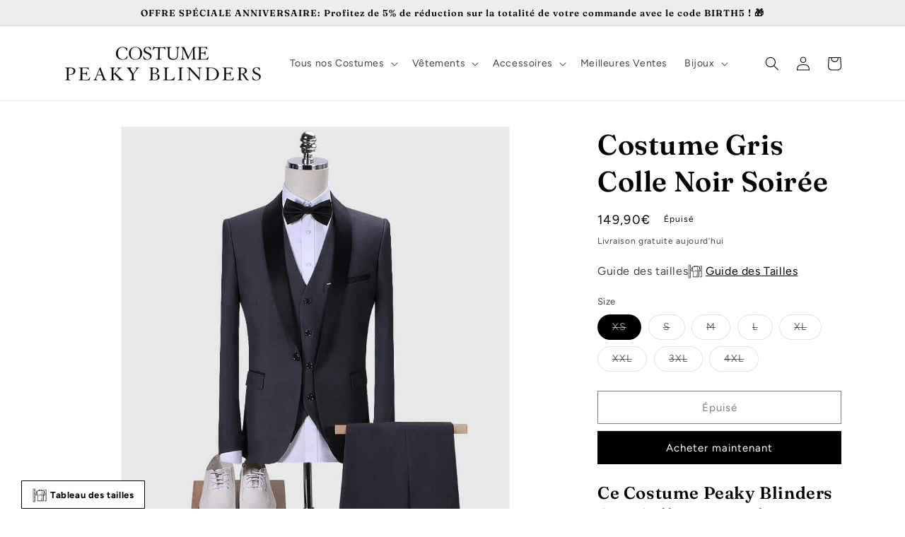

--- FILE ---
content_type: text/html; charset=utf-8
request_url: https://costume-peaky-blinders.fr/products/costume-peaky-blinders-gris-colle-noir
body_size: 77330
content:
<!doctype html>
<html class="no-js" lang="fr">
  <head>
    
<script>
window.KiwiSizing = window.KiwiSizing === undefined ? {} : window.KiwiSizing;
KiwiSizing.shop = "thomas-shelby-fr.myshopify.com";


KiwiSizing.data = {
  collections: "631460233539,631460299075,631460397379,631460168003,631461183811,631460135235,631461249347,281934495911,617044771139",
  tags: "",
  product: "7160241160359",
  vendor: "Thomas Shelby Fr",
  type: "0",
  title: "Costume Gris Colle Noir Soirée",
  images: ["\/\/costume-peaky-blinders.fr\/cdn\/shop\/products\/Ha7e8f8abb77441359beaf8cd6eb49a4eX_353248dc-7997-4a1f-94dc-b70882c77e47-removebg-preview.png?v=1675604815","\/\/costume-peaky-blinders.fr\/cdn\/shop\/products\/Ha7e8f8abb77441359beaf8cd6eb49a4eX_353248dc-7997-4a1f-94dc-b70882c77e47.jpg?v=1675604819","\/\/costume-peaky-blinders.fr\/cdn\/shop\/products\/H3726dab92fd74cd09e82480c4cace909D_1.jpg?v=1675604817","\/\/costume-peaky-blinders.fr\/cdn\/shop\/products\/H3e552bf40d8b48c5bfd200247b1bfb7bz_1.jpg?v=1675604814","\/\/costume-peaky-blinders.fr\/cdn\/shop\/products\/Haf07c09bff604cc284303e26b536c67a5_c194f997-df51-4751-a513-1257449c6464.jpg?v=1675604816","\/\/costume-peaky-blinders.fr\/cdn\/shop\/products\/Shema_fe3ff07e-f5c4-47a8-9474-924a7f8e57ea.jpg?v=1644201264"],
  options: [{"name":"Size","position":1,"values":["XS","S","M","L","XL","XXL","3XL","4XL"]}],
  variants: [{"id":41756785705127,"title":"XS","option1":"XS","option2":null,"option3":null,"sku":"14:691#Gray;5:361386","requires_shipping":true,"taxable":false,"featured_image":{"id":31863380803751,"product_id":7160241160359,"position":2,"created_at":"2021-12-07T20:06:16+01:00","updated_at":"2023-02-05T14:46:59+01:00","alt":"costume gris peaky blinders colle","width":800,"height":800,"src":"\/\/costume-peaky-blinders.fr\/cdn\/shop\/products\/Ha7e8f8abb77441359beaf8cd6eb49a4eX_353248dc-7997-4a1f-94dc-b70882c77e47.jpg?v=1675604819","variant_ids":[41756785705127,41756785868967,41756786032807,41756786196647,41756786360487,41756786524327,41756786688167]},"available":false,"name":"Costume Gris Colle Noir Soirée - XS","public_title":"XS","options":["XS"],"price":14990,"weight":0,"compare_at_price":null,"inventory_management":"shopify","barcode":null,"featured_media":{"alt":"costume gris peaky blinders colle","id":24353027784871,"position":2,"preview_image":{"aspect_ratio":1.0,"height":800,"width":800,"src":"\/\/costume-peaky-blinders.fr\/cdn\/shop\/products\/Ha7e8f8abb77441359beaf8cd6eb49a4eX_353248dc-7997-4a1f-94dc-b70882c77e47.jpg?v=1675604819"}},"requires_selling_plan":false,"selling_plan_allocations":[]},{"id":41756785868967,"title":"S","option1":"S","option2":null,"option3":null,"sku":"14:691#Gray;5:361385","requires_shipping":true,"taxable":false,"featured_image":{"id":31863380803751,"product_id":7160241160359,"position":2,"created_at":"2021-12-07T20:06:16+01:00","updated_at":"2023-02-05T14:46:59+01:00","alt":"costume gris peaky blinders colle","width":800,"height":800,"src":"\/\/costume-peaky-blinders.fr\/cdn\/shop\/products\/Ha7e8f8abb77441359beaf8cd6eb49a4eX_353248dc-7997-4a1f-94dc-b70882c77e47.jpg?v=1675604819","variant_ids":[41756785705127,41756785868967,41756786032807,41756786196647,41756786360487,41756786524327,41756786688167]},"available":false,"name":"Costume Gris Colle Noir Soirée - S","public_title":"S","options":["S"],"price":14990,"weight":0,"compare_at_price":null,"inventory_management":"shopify","barcode":null,"featured_media":{"alt":"costume gris peaky blinders colle","id":24353027784871,"position":2,"preview_image":{"aspect_ratio":1.0,"height":800,"width":800,"src":"\/\/costume-peaky-blinders.fr\/cdn\/shop\/products\/Ha7e8f8abb77441359beaf8cd6eb49a4eX_353248dc-7997-4a1f-94dc-b70882c77e47.jpg?v=1675604819"}},"requires_selling_plan":false,"selling_plan_allocations":[]},{"id":41756786032807,"title":"M","option1":"M","option2":null,"option3":null,"sku":"14:691#Gray;5:100014065","requires_shipping":true,"taxable":false,"featured_image":{"id":31863380803751,"product_id":7160241160359,"position":2,"created_at":"2021-12-07T20:06:16+01:00","updated_at":"2023-02-05T14:46:59+01:00","alt":"costume gris peaky blinders colle","width":800,"height":800,"src":"\/\/costume-peaky-blinders.fr\/cdn\/shop\/products\/Ha7e8f8abb77441359beaf8cd6eb49a4eX_353248dc-7997-4a1f-94dc-b70882c77e47.jpg?v=1675604819","variant_ids":[41756785705127,41756785868967,41756786032807,41756786196647,41756786360487,41756786524327,41756786688167]},"available":false,"name":"Costume Gris Colle Noir Soirée - M","public_title":"M","options":["M"],"price":14990,"weight":0,"compare_at_price":null,"inventory_management":"shopify","barcode":null,"featured_media":{"alt":"costume gris peaky blinders colle","id":24353027784871,"position":2,"preview_image":{"aspect_ratio":1.0,"height":800,"width":800,"src":"\/\/costume-peaky-blinders.fr\/cdn\/shop\/products\/Ha7e8f8abb77441359beaf8cd6eb49a4eX_353248dc-7997-4a1f-94dc-b70882c77e47.jpg?v=1675604819"}},"requires_selling_plan":false,"selling_plan_allocations":[]},{"id":41756786196647,"title":"L","option1":"L","option2":null,"option3":null,"sku":"14:691#Gray;5:4182","requires_shipping":true,"taxable":false,"featured_image":{"id":31863380803751,"product_id":7160241160359,"position":2,"created_at":"2021-12-07T20:06:16+01:00","updated_at":"2023-02-05T14:46:59+01:00","alt":"costume gris peaky blinders colle","width":800,"height":800,"src":"\/\/costume-peaky-blinders.fr\/cdn\/shop\/products\/Ha7e8f8abb77441359beaf8cd6eb49a4eX_353248dc-7997-4a1f-94dc-b70882c77e47.jpg?v=1675604819","variant_ids":[41756785705127,41756785868967,41756786032807,41756786196647,41756786360487,41756786524327,41756786688167]},"available":false,"name":"Costume Gris Colle Noir Soirée - L","public_title":"L","options":["L"],"price":14990,"weight":0,"compare_at_price":null,"inventory_management":"shopify","barcode":null,"featured_media":{"alt":"costume gris peaky blinders colle","id":24353027784871,"position":2,"preview_image":{"aspect_ratio":1.0,"height":800,"width":800,"src":"\/\/costume-peaky-blinders.fr\/cdn\/shop\/products\/Ha7e8f8abb77441359beaf8cd6eb49a4eX_353248dc-7997-4a1f-94dc-b70882c77e47.jpg?v=1675604819"}},"requires_selling_plan":false,"selling_plan_allocations":[]},{"id":41756786360487,"title":"XL","option1":"XL","option2":null,"option3":null,"sku":"14:691#Gray;5:4183","requires_shipping":true,"taxable":false,"featured_image":{"id":31863380803751,"product_id":7160241160359,"position":2,"created_at":"2021-12-07T20:06:16+01:00","updated_at":"2023-02-05T14:46:59+01:00","alt":"costume gris peaky blinders colle","width":800,"height":800,"src":"\/\/costume-peaky-blinders.fr\/cdn\/shop\/products\/Ha7e8f8abb77441359beaf8cd6eb49a4eX_353248dc-7997-4a1f-94dc-b70882c77e47.jpg?v=1675604819","variant_ids":[41756785705127,41756785868967,41756786032807,41756786196647,41756786360487,41756786524327,41756786688167]},"available":false,"name":"Costume Gris Colle Noir Soirée - XL","public_title":"XL","options":["XL"],"price":14990,"weight":0,"compare_at_price":null,"inventory_management":"shopify","barcode":null,"featured_media":{"alt":"costume gris peaky blinders colle","id":24353027784871,"position":2,"preview_image":{"aspect_ratio":1.0,"height":800,"width":800,"src":"\/\/costume-peaky-blinders.fr\/cdn\/shop\/products\/Ha7e8f8abb77441359beaf8cd6eb49a4eX_353248dc-7997-4a1f-94dc-b70882c77e47.jpg?v=1675604819"}},"requires_selling_plan":false,"selling_plan_allocations":[]},{"id":41756786524327,"title":"XXL","option1":"XXL","option2":null,"option3":null,"sku":"14:691#Gray;5:200000990","requires_shipping":true,"taxable":false,"featured_image":{"id":31863380803751,"product_id":7160241160359,"position":2,"created_at":"2021-12-07T20:06:16+01:00","updated_at":"2023-02-05T14:46:59+01:00","alt":"costume gris peaky blinders colle","width":800,"height":800,"src":"\/\/costume-peaky-blinders.fr\/cdn\/shop\/products\/Ha7e8f8abb77441359beaf8cd6eb49a4eX_353248dc-7997-4a1f-94dc-b70882c77e47.jpg?v=1675604819","variant_ids":[41756785705127,41756785868967,41756786032807,41756786196647,41756786360487,41756786524327,41756786688167]},"available":false,"name":"Costume Gris Colle Noir Soirée - XXL","public_title":"XXL","options":["XXL"],"price":14990,"weight":0,"compare_at_price":null,"inventory_management":"shopify","barcode":null,"featured_media":{"alt":"costume gris peaky blinders colle","id":24353027784871,"position":2,"preview_image":{"aspect_ratio":1.0,"height":800,"width":800,"src":"\/\/costume-peaky-blinders.fr\/cdn\/shop\/products\/Ha7e8f8abb77441359beaf8cd6eb49a4eX_353248dc-7997-4a1f-94dc-b70882c77e47.jpg?v=1675604819"}},"requires_selling_plan":false,"selling_plan_allocations":[]},{"id":41756786688167,"title":"3XL","option1":"3XL","option2":null,"option3":null,"sku":"14:691#Gray;5:200000991","requires_shipping":true,"taxable":false,"featured_image":{"id":31863380803751,"product_id":7160241160359,"position":2,"created_at":"2021-12-07T20:06:16+01:00","updated_at":"2023-02-05T14:46:59+01:00","alt":"costume gris peaky blinders colle","width":800,"height":800,"src":"\/\/costume-peaky-blinders.fr\/cdn\/shop\/products\/Ha7e8f8abb77441359beaf8cd6eb49a4eX_353248dc-7997-4a1f-94dc-b70882c77e47.jpg?v=1675604819","variant_ids":[41756785705127,41756785868967,41756786032807,41756786196647,41756786360487,41756786524327,41756786688167]},"available":false,"name":"Costume Gris Colle Noir Soirée - 3XL","public_title":"3XL","options":["3XL"],"price":14990,"weight":0,"compare_at_price":null,"inventory_management":"shopify","barcode":null,"featured_media":{"alt":"costume gris peaky blinders colle","id":24353027784871,"position":2,"preview_image":{"aspect_ratio":1.0,"height":800,"width":800,"src":"\/\/costume-peaky-blinders.fr\/cdn\/shop\/products\/Ha7e8f8abb77441359beaf8cd6eb49a4eX_353248dc-7997-4a1f-94dc-b70882c77e47.jpg?v=1675604819"}},"requires_selling_plan":false,"selling_plan_allocations":[]},{"id":41940601143463,"title":"4XL","option1":"4XL","option2":null,"option3":null,"sku":"dghk","requires_shipping":true,"taxable":false,"featured_image":null,"available":false,"name":"Costume Gris Colle Noir Soirée - 4XL","public_title":"4XL","options":["4XL"],"price":14990,"weight":0,"compare_at_price":null,"inventory_management":"shopify","barcode":"","requires_selling_plan":false,"selling_plan_allocations":[]}],
};

</script>
    <meta charset="utf-8">
    <meta http-equiv="X-UA-Compatible" content="IE=edge">
    <meta name="viewport" content="width=device-width,initial-scale=1">
    <meta name="theme-color" content="">
    <link rel="canonical" href="https://costume-peaky-blinders.fr/products/costume-peaky-blinders-gris-colle-noir">
    <link rel="preconnect" href="https://cdn.shopify.com" crossorigin><link rel="icon" type="image/png" href="//costume-peaky-blinders.fr/cdn/shop/files/Design_sans_titre__17_-removebg-preview.png?crop=center&height=32&v=1705533150&width=32"><link rel="preconnect" href="https://fonts.shopifycdn.com" crossorigin><title>
      Costume Peaky Blinders Gris Colle Noir | Thomas Shelby
 &ndash; Birmingham Fr</title>

    
      <meta name="description" content="Ce Costume Peaky Blinders Gris Colle Noir est la parfaite incarnation du chic et du charisme du célèbre et terrible gang à Birmingham : les Peaky Boy.">
    

    

<meta property="og:site_name" content="Birmingham Fr">
<meta property="og:url" content="https://costume-peaky-blinders.fr/products/costume-peaky-blinders-gris-colle-noir">
<meta property="og:title" content="Costume Peaky Blinders Gris Colle Noir | Thomas Shelby">
<meta property="og:type" content="product">
<meta property="og:description" content="Ce Costume Peaky Blinders Gris Colle Noir est la parfaite incarnation du chic et du charisme du célèbre et terrible gang à Birmingham : les Peaky Boy."><meta property="og:image" content="http://costume-peaky-blinders.fr/cdn/shop/products/Ha7e8f8abb77441359beaf8cd6eb49a4eX_353248dc-7997-4a1f-94dc-b70882c77e47-removebg-preview.png?v=1675604815">
  <meta property="og:image:secure_url" content="https://costume-peaky-blinders.fr/cdn/shop/products/Ha7e8f8abb77441359beaf8cd6eb49a4eX_353248dc-7997-4a1f-94dc-b70882c77e47-removebg-preview.png?v=1675604815">
  <meta property="og:image:width" content="500">
  <meta property="og:image:height" content="500"><meta property="og:price:amount" content="149,90">
  <meta property="og:price:currency" content="EUR"><meta name="twitter:card" content="summary_large_image">
<meta name="twitter:title" content="Costume Peaky Blinders Gris Colle Noir | Thomas Shelby">
<meta name="twitter:description" content="Ce Costume Peaky Blinders Gris Colle Noir est la parfaite incarnation du chic et du charisme du célèbre et terrible gang à Birmingham : les Peaky Boy.">


    <script src="//costume-peaky-blinders.fr/cdn/shop/t/4/assets/constants.js?v=95358004781563950421685635975" defer="defer"></script>
    <script src="//costume-peaky-blinders.fr/cdn/shop/t/4/assets/pubsub.js?v=2921868252632587581685635975" defer="defer"></script>
    <script src="//costume-peaky-blinders.fr/cdn/shop/t/4/assets/global.js?v=127210358271191040921685635975" defer="defer"></script><script>window.performance && window.performance.mark && window.performance.mark('shopify.content_for_header.start');</script><meta name="google-site-verification" content="iESFz0V_vkS6hsDQPtCfPRjLQJboxG68CwVc5joetSc">
<meta id="shopify-digital-wallet" name="shopify-digital-wallet" content="/59641331879/digital_wallets/dialog">
<meta name="shopify-checkout-api-token" content="2b86d691ccdba48e8bbb82d1f4e171ac">
<meta id="in-context-paypal-metadata" data-shop-id="59641331879" data-venmo-supported="false" data-environment="production" data-locale="fr_FR" data-paypal-v4="true" data-currency="EUR">
<link rel="alternate" type="application/json+oembed" href="https://costume-peaky-blinders.fr/products/costume-peaky-blinders-gris-colle-noir.oembed">
<script async="async" src="/checkouts/internal/preloads.js?locale=fr-FR"></script>
<script id="apple-pay-shop-capabilities" type="application/json">{"shopId":59641331879,"countryCode":"FR","currencyCode":"EUR","merchantCapabilities":["supports3DS"],"merchantId":"gid:\/\/shopify\/Shop\/59641331879","merchantName":"Birmingham Fr","requiredBillingContactFields":["postalAddress","email","phone"],"requiredShippingContactFields":["postalAddress","email","phone"],"shippingType":"shipping","supportedNetworks":["visa","masterCard","amex"],"total":{"type":"pending","label":"Birmingham Fr","amount":"1.00"},"shopifyPaymentsEnabled":true,"supportsSubscriptions":true}</script>
<script id="shopify-features" type="application/json">{"accessToken":"2b86d691ccdba48e8bbb82d1f4e171ac","betas":["rich-media-storefront-analytics"],"domain":"costume-peaky-blinders.fr","predictiveSearch":true,"shopId":59641331879,"locale":"fr"}</script>
<script>var Shopify = Shopify || {};
Shopify.shop = "thomas-shelby-fr.myshopify.com";
Shopify.locale = "fr";
Shopify.currency = {"active":"EUR","rate":"1.0"};
Shopify.country = "FR";
Shopify.theme = {"name":"Dawn","id":149791801667,"schema_name":"Dawn","schema_version":"9.0.0","theme_store_id":887,"role":"main"};
Shopify.theme.handle = "null";
Shopify.theme.style = {"id":null,"handle":null};
Shopify.cdnHost = "costume-peaky-blinders.fr/cdn";
Shopify.routes = Shopify.routes || {};
Shopify.routes.root = "/";</script>
<script type="module">!function(o){(o.Shopify=o.Shopify||{}).modules=!0}(window);</script>
<script>!function(o){function n(){var o=[];function n(){o.push(Array.prototype.slice.apply(arguments))}return n.q=o,n}var t=o.Shopify=o.Shopify||{};t.loadFeatures=n(),t.autoloadFeatures=n()}(window);</script>
<script id="shop-js-analytics" type="application/json">{"pageType":"product"}</script>
<script defer="defer" async type="module" src="//costume-peaky-blinders.fr/cdn/shopifycloud/shop-js/modules/v2/client.init-shop-cart-sync_BcDpqI9l.fr.esm.js"></script>
<script defer="defer" async type="module" src="//costume-peaky-blinders.fr/cdn/shopifycloud/shop-js/modules/v2/chunk.common_a1Rf5Dlz.esm.js"></script>
<script defer="defer" async type="module" src="//costume-peaky-blinders.fr/cdn/shopifycloud/shop-js/modules/v2/chunk.modal_Djra7sW9.esm.js"></script>
<script type="module">
  await import("//costume-peaky-blinders.fr/cdn/shopifycloud/shop-js/modules/v2/client.init-shop-cart-sync_BcDpqI9l.fr.esm.js");
await import("//costume-peaky-blinders.fr/cdn/shopifycloud/shop-js/modules/v2/chunk.common_a1Rf5Dlz.esm.js");
await import("//costume-peaky-blinders.fr/cdn/shopifycloud/shop-js/modules/v2/chunk.modal_Djra7sW9.esm.js");

  window.Shopify.SignInWithShop?.initShopCartSync?.({"fedCMEnabled":true,"windoidEnabled":true});

</script>
<script>(function() {
  var isLoaded = false;
  function asyncLoad() {
    if (isLoaded) return;
    isLoaded = true;
    var urls = ["https:\/\/loox.io\/widget\/Nk-fpFV9n3\/loox.1658931873596.js?shop=thomas-shelby-fr.myshopify.com","https:\/\/app.kiwisizing.com\/web\/js\/dist\/kiwiSizing\/plugin\/SizingPlugin.prod.js?v=330\u0026shop=thomas-shelby-fr.myshopify.com","https:\/\/cdn.hextom.com\/js\/eventpromotionbar.js?shop=thomas-shelby-fr.myshopify.com"];
    for (var i = 0; i < urls.length; i++) {
      var s = document.createElement('script');
      s.type = 'text/javascript';
      s.async = true;
      s.src = urls[i];
      var x = document.getElementsByTagName('script')[0];
      x.parentNode.insertBefore(s, x);
    }
  };
  if(window.attachEvent) {
    window.attachEvent('onload', asyncLoad);
  } else {
    window.addEventListener('load', asyncLoad, false);
  }
})();</script>
<script id="__st">var __st={"a":59641331879,"offset":3600,"reqid":"eb2eea62-6237-459b-a9e1-6c8d48204f3f-1769236432","pageurl":"costume-peaky-blinders.fr\/products\/costume-peaky-blinders-gris-colle-noir","u":"c96090401ee8","p":"product","rtyp":"product","rid":7160241160359};</script>
<script>window.ShopifyPaypalV4VisibilityTracking = true;</script>
<script id="captcha-bootstrap">!function(){'use strict';const t='contact',e='account',n='new_comment',o=[[t,t],['blogs',n],['comments',n],[t,'customer']],c=[[e,'customer_login'],[e,'guest_login'],[e,'recover_customer_password'],[e,'create_customer']],r=t=>t.map((([t,e])=>`form[action*='/${t}']:not([data-nocaptcha='true']) input[name='form_type'][value='${e}']`)).join(','),a=t=>()=>t?[...document.querySelectorAll(t)].map((t=>t.form)):[];function s(){const t=[...o],e=r(t);return a(e)}const i='password',u='form_key',d=['recaptcha-v3-token','g-recaptcha-response','h-captcha-response',i],f=()=>{try{return window.sessionStorage}catch{return}},m='__shopify_v',_=t=>t.elements[u];function p(t,e,n=!1){try{const o=window.sessionStorage,c=JSON.parse(o.getItem(e)),{data:r}=function(t){const{data:e,action:n}=t;return t[m]||n?{data:e,action:n}:{data:t,action:n}}(c);for(const[e,n]of Object.entries(r))t.elements[e]&&(t.elements[e].value=n);n&&o.removeItem(e)}catch(o){console.error('form repopulation failed',{error:o})}}const l='form_type',E='cptcha';function T(t){t.dataset[E]=!0}const w=window,h=w.document,L='Shopify',v='ce_forms',y='captcha';let A=!1;((t,e)=>{const n=(g='f06e6c50-85a8-45c8-87d0-21a2b65856fe',I='https://cdn.shopify.com/shopifycloud/storefront-forms-hcaptcha/ce_storefront_forms_captcha_hcaptcha.v1.5.2.iife.js',D={infoText:'Protégé par hCaptcha',privacyText:'Confidentialité',termsText:'Conditions'},(t,e,n)=>{const o=w[L][v],c=o.bindForm;if(c)return c(t,g,e,D).then(n);var r;o.q.push([[t,g,e,D],n]),r=I,A||(h.body.append(Object.assign(h.createElement('script'),{id:'captcha-provider',async:!0,src:r})),A=!0)});var g,I,D;w[L]=w[L]||{},w[L][v]=w[L][v]||{},w[L][v].q=[],w[L][y]=w[L][y]||{},w[L][y].protect=function(t,e){n(t,void 0,e),T(t)},Object.freeze(w[L][y]),function(t,e,n,w,h,L){const[v,y,A,g]=function(t,e,n){const i=e?o:[],u=t?c:[],d=[...i,...u],f=r(d),m=r(i),_=r(d.filter((([t,e])=>n.includes(e))));return[a(f),a(m),a(_),s()]}(w,h,L),I=t=>{const e=t.target;return e instanceof HTMLFormElement?e:e&&e.form},D=t=>v().includes(t);t.addEventListener('submit',(t=>{const e=I(t);if(!e)return;const n=D(e)&&!e.dataset.hcaptchaBound&&!e.dataset.recaptchaBound,o=_(e),c=g().includes(e)&&(!o||!o.value);(n||c)&&t.preventDefault(),c&&!n&&(function(t){try{if(!f())return;!function(t){const e=f();if(!e)return;const n=_(t);if(!n)return;const o=n.value;o&&e.removeItem(o)}(t);const e=Array.from(Array(32),(()=>Math.random().toString(36)[2])).join('');!function(t,e){_(t)||t.append(Object.assign(document.createElement('input'),{type:'hidden',name:u})),t.elements[u].value=e}(t,e),function(t,e){const n=f();if(!n)return;const o=[...t.querySelectorAll(`input[type='${i}']`)].map((({name:t})=>t)),c=[...d,...o],r={};for(const[a,s]of new FormData(t).entries())c.includes(a)||(r[a]=s);n.setItem(e,JSON.stringify({[m]:1,action:t.action,data:r}))}(t,e)}catch(e){console.error('failed to persist form',e)}}(e),e.submit())}));const S=(t,e)=>{t&&!t.dataset[E]&&(n(t,e.some((e=>e===t))),T(t))};for(const o of['focusin','change'])t.addEventListener(o,(t=>{const e=I(t);D(e)&&S(e,y())}));const B=e.get('form_key'),M=e.get(l),P=B&&M;t.addEventListener('DOMContentLoaded',(()=>{const t=y();if(P)for(const e of t)e.elements[l].value===M&&p(e,B);[...new Set([...A(),...v().filter((t=>'true'===t.dataset.shopifyCaptcha))])].forEach((e=>S(e,t)))}))}(h,new URLSearchParams(w.location.search),n,t,e,['guest_login'])})(!0,!0)}();</script>
<script integrity="sha256-4kQ18oKyAcykRKYeNunJcIwy7WH5gtpwJnB7kiuLZ1E=" data-source-attribution="shopify.loadfeatures" defer="defer" src="//costume-peaky-blinders.fr/cdn/shopifycloud/storefront/assets/storefront/load_feature-a0a9edcb.js" crossorigin="anonymous"></script>
<script data-source-attribution="shopify.dynamic_checkout.dynamic.init">var Shopify=Shopify||{};Shopify.PaymentButton=Shopify.PaymentButton||{isStorefrontPortableWallets:!0,init:function(){window.Shopify.PaymentButton.init=function(){};var t=document.createElement("script");t.src="https://costume-peaky-blinders.fr/cdn/shopifycloud/portable-wallets/latest/portable-wallets.fr.js",t.type="module",document.head.appendChild(t)}};
</script>
<script data-source-attribution="shopify.dynamic_checkout.buyer_consent">
  function portableWalletsHideBuyerConsent(e){var t=document.getElementById("shopify-buyer-consent"),n=document.getElementById("shopify-subscription-policy-button");t&&n&&(t.classList.add("hidden"),t.setAttribute("aria-hidden","true"),n.removeEventListener("click",e))}function portableWalletsShowBuyerConsent(e){var t=document.getElementById("shopify-buyer-consent"),n=document.getElementById("shopify-subscription-policy-button");t&&n&&(t.classList.remove("hidden"),t.removeAttribute("aria-hidden"),n.addEventListener("click",e))}window.Shopify?.PaymentButton&&(window.Shopify.PaymentButton.hideBuyerConsent=portableWalletsHideBuyerConsent,window.Shopify.PaymentButton.showBuyerConsent=portableWalletsShowBuyerConsent);
</script>
<script>
  function portableWalletsCleanup(e){e&&e.src&&console.error("Failed to load portable wallets script "+e.src);var t=document.querySelectorAll("shopify-accelerated-checkout .shopify-payment-button__skeleton, shopify-accelerated-checkout-cart .wallet-cart-button__skeleton"),e=document.getElementById("shopify-buyer-consent");for(let e=0;e<t.length;e++)t[e].remove();e&&e.remove()}function portableWalletsNotLoadedAsModule(e){e instanceof ErrorEvent&&"string"==typeof e.message&&e.message.includes("import.meta")&&"string"==typeof e.filename&&e.filename.includes("portable-wallets")&&(window.removeEventListener("error",portableWalletsNotLoadedAsModule),window.Shopify.PaymentButton.failedToLoad=e,"loading"===document.readyState?document.addEventListener("DOMContentLoaded",window.Shopify.PaymentButton.init):window.Shopify.PaymentButton.init())}window.addEventListener("error",portableWalletsNotLoadedAsModule);
</script>

<script type="module" src="https://costume-peaky-blinders.fr/cdn/shopifycloud/portable-wallets/latest/portable-wallets.fr.js" onError="portableWalletsCleanup(this)" crossorigin="anonymous"></script>
<script nomodule>
  document.addEventListener("DOMContentLoaded", portableWalletsCleanup);
</script>

<link id="shopify-accelerated-checkout-styles" rel="stylesheet" media="screen" href="https://costume-peaky-blinders.fr/cdn/shopifycloud/portable-wallets/latest/accelerated-checkout-backwards-compat.css" crossorigin="anonymous">
<style id="shopify-accelerated-checkout-cart">
        #shopify-buyer-consent {
  margin-top: 1em;
  display: inline-block;
  width: 100%;
}

#shopify-buyer-consent.hidden {
  display: none;
}

#shopify-subscription-policy-button {
  background: none;
  border: none;
  padding: 0;
  text-decoration: underline;
  font-size: inherit;
  cursor: pointer;
}

#shopify-subscription-policy-button::before {
  box-shadow: none;
}

      </style>
<script id="sections-script" data-sections="header" defer="defer" src="//costume-peaky-blinders.fr/cdn/shop/t/4/compiled_assets/scripts.js?v=1638"></script>
<script>window.performance && window.performance.mark && window.performance.mark('shopify.content_for_header.end');</script>


    <style data-shopify>
      @font-face {
  font-family: Figtree;
  font-weight: 400;
  font-style: normal;
  font-display: swap;
  src: url("//costume-peaky-blinders.fr/cdn/fonts/figtree/figtree_n4.3c0838aba1701047e60be6a99a1b0a40ce9b8419.woff2") format("woff2"),
       url("//costume-peaky-blinders.fr/cdn/fonts/figtree/figtree_n4.c0575d1db21fc3821f17fd6617d3dee552312137.woff") format("woff");
}

      @font-face {
  font-family: Figtree;
  font-weight: 700;
  font-style: normal;
  font-display: swap;
  src: url("//costume-peaky-blinders.fr/cdn/fonts/figtree/figtree_n7.2fd9bfe01586148e644724096c9d75e8c7a90e55.woff2") format("woff2"),
       url("//costume-peaky-blinders.fr/cdn/fonts/figtree/figtree_n7.ea05de92d862f9594794ab281c4c3a67501ef5fc.woff") format("woff");
}

      @font-face {
  font-family: Figtree;
  font-weight: 400;
  font-style: italic;
  font-display: swap;
  src: url("//costume-peaky-blinders.fr/cdn/fonts/figtree/figtree_i4.89f7a4275c064845c304a4cf8a4a586060656db2.woff2") format("woff2"),
       url("//costume-peaky-blinders.fr/cdn/fonts/figtree/figtree_i4.6f955aaaafc55a22ffc1f32ecf3756859a5ad3e2.woff") format("woff");
}

      @font-face {
  font-family: Figtree;
  font-weight: 700;
  font-style: italic;
  font-display: swap;
  src: url("//costume-peaky-blinders.fr/cdn/fonts/figtree/figtree_i7.06add7096a6f2ab742e09ec7e498115904eda1fe.woff2") format("woff2"),
       url("//costume-peaky-blinders.fr/cdn/fonts/figtree/figtree_i7.ee584b5fcaccdbb5518c0228158941f8df81b101.woff") format("woff");
}

      @font-face {
  font-family: Fraunces;
  font-weight: 600;
  font-style: normal;
  font-display: swap;
  src: url("//costume-peaky-blinders.fr/cdn/fonts/fraunces/fraunces_n6.69791a9f00600e5a1e56a6f64efc9d10a28b9c92.woff2") format("woff2"),
       url("//costume-peaky-blinders.fr/cdn/fonts/fraunces/fraunces_n6.e87d336d46d99db17df56f1dc77d222effffa1f3.woff") format("woff");
}


      :root {
        --font-body-family: Figtree, sans-serif;
        --font-body-style: normal;
        --font-body-weight: 400;
        --font-body-weight-bold: 700;

        --font-heading-family: Fraunces, serif;
        --font-heading-style: normal;
        --font-heading-weight: 600;

        --font-body-scale: 1.0;
        --font-heading-scale: 1.0;

        --color-base-text: 0, 0, 0;
        --color-shadow: 0, 0, 0;
        --color-base-background-1: 255, 255, 255;
        --color-base-background-2: 237, 237, 237;
        --color-base-solid-button-labels: 255, 255, 255;
        --color-base-outline-button-labels: 0, 0, 0;
        --color-base-accent-1: 0, 0, 0;
        --color-base-accent-2: 51, 79, 180;
        --payment-terms-background-color: #ffffff;

        --gradient-base-background-1: #ffffff;
        --gradient-base-background-2: #ededed;
        --gradient-base-accent-1: #000000;
        --gradient-base-accent-2: #334fb4;

        --media-padding: px;
        --media-border-opacity: 0.05;
        --media-border-width: 1px;
        --media-radius: 0px;
        --media-shadow-opacity: 0.0;
        --media-shadow-horizontal-offset: 0px;
        --media-shadow-vertical-offset: 4px;
        --media-shadow-blur-radius: 5px;
        --media-shadow-visible: 0;

        --page-width: 120rem;
        --page-width-margin: 0rem;

        --product-card-image-padding: 0.0rem;
        --product-card-corner-radius: 0.0rem;
        --product-card-text-alignment: left;
        --product-card-border-width: 0.0rem;
        --product-card-border-opacity: 0.1;
        --product-card-shadow-opacity: 0.0;
        --product-card-shadow-visible: 0;
        --product-card-shadow-horizontal-offset: 0.0rem;
        --product-card-shadow-vertical-offset: 0.4rem;
        --product-card-shadow-blur-radius: 0.5rem;

        --collection-card-image-padding: 0.0rem;
        --collection-card-corner-radius: 0.0rem;
        --collection-card-text-alignment: left;
        --collection-card-border-width: 0.0rem;
        --collection-card-border-opacity: 0.1;
        --collection-card-shadow-opacity: 0.0;
        --collection-card-shadow-visible: 0;
        --collection-card-shadow-horizontal-offset: 0.0rem;
        --collection-card-shadow-vertical-offset: 0.4rem;
        --collection-card-shadow-blur-radius: 0.5rem;

        --blog-card-image-padding: 0.0rem;
        --blog-card-corner-radius: 0.0rem;
        --blog-card-text-alignment: left;
        --blog-card-border-width: 0.0rem;
        --blog-card-border-opacity: 0.1;
        --blog-card-shadow-opacity: 0.0;
        --blog-card-shadow-visible: 0;
        --blog-card-shadow-horizontal-offset: 0.0rem;
        --blog-card-shadow-vertical-offset: 0.4rem;
        --blog-card-shadow-blur-radius: 0.5rem;

        --badge-corner-radius: 4.0rem;

        --popup-border-width: 1px;
        --popup-border-opacity: 0.1;
        --popup-corner-radius: 0px;
        --popup-shadow-opacity: 0.0;
        --popup-shadow-horizontal-offset: 0px;
        --popup-shadow-vertical-offset: 4px;
        --popup-shadow-blur-radius: 5px;

        --drawer-border-width: 1px;
        --drawer-border-opacity: 0.1;
        --drawer-shadow-opacity: 0.0;
        --drawer-shadow-horizontal-offset: 0px;
        --drawer-shadow-vertical-offset: 4px;
        --drawer-shadow-blur-radius: 5px;

        --spacing-sections-desktop: 0px;
        --spacing-sections-mobile: 0px;

        --grid-desktop-vertical-spacing: 8px;
        --grid-desktop-horizontal-spacing: 8px;
        --grid-mobile-vertical-spacing: 4px;
        --grid-mobile-horizontal-spacing: 4px;

        --text-boxes-border-opacity: 0.1;
        --text-boxes-border-width: 0px;
        --text-boxes-radius: 0px;
        --text-boxes-shadow-opacity: 0.0;
        --text-boxes-shadow-visible: 0;
        --text-boxes-shadow-horizontal-offset: 0px;
        --text-boxes-shadow-vertical-offset: 4px;
        --text-boxes-shadow-blur-radius: 5px;

        --buttons-radius: 0px;
        --buttons-radius-outset: 0px;
        --buttons-border-width: 1px;
        --buttons-border-opacity: 1.0;
        --buttons-shadow-opacity: 0.0;
        --buttons-shadow-visible: 0;
        --buttons-shadow-horizontal-offset: 0px;
        --buttons-shadow-vertical-offset: 4px;
        --buttons-shadow-blur-radius: 5px;
        --buttons-border-offset: 0px;

        --inputs-radius: 0px;
        --inputs-border-width: 1px;
        --inputs-border-opacity: 0.55;
        --inputs-shadow-opacity: 0.0;
        --inputs-shadow-horizontal-offset: 0px;
        --inputs-margin-offset: 0px;
        --inputs-shadow-vertical-offset: 6px;
        --inputs-shadow-blur-radius: 5px;
        --inputs-radius-outset: 0px;

        --variant-pills-radius: 40px;
        --variant-pills-border-width: 1px;
        --variant-pills-border-opacity: 0.55;
        --variant-pills-shadow-opacity: 0.0;
        --variant-pills-shadow-horizontal-offset: 0px;
        --variant-pills-shadow-vertical-offset: 4px;
        --variant-pills-shadow-blur-radius: 5px;
      }

      *,
      *::before,
      *::after {
        box-sizing: inherit;
      }

      html {
        box-sizing: border-box;
        font-size: calc(var(--font-body-scale) * 62.5%);
        height: 100%;
      }

      body {
        display: grid;
        grid-template-rows: auto auto 1fr auto;
        grid-template-columns: 100%;
        min-height: 100%;
        margin: 0;
        font-size: 1.5rem;
        letter-spacing: 0.06rem;
        line-height: calc(1 + 0.8 / var(--font-body-scale));
        font-family: var(--font-body-family);
        font-style: var(--font-body-style);
        font-weight: var(--font-body-weight);
      }

      @media screen and (min-width: 750px) {
        body {
          font-size: 1.6rem;
        }
      }
    </style>

    <link href="//costume-peaky-blinders.fr/cdn/shop/t/4/assets/base.css?v=140624990073879848751685635974" rel="stylesheet" type="text/css" media="all" />
<link rel="preload" as="font" href="//costume-peaky-blinders.fr/cdn/fonts/figtree/figtree_n4.3c0838aba1701047e60be6a99a1b0a40ce9b8419.woff2" type="font/woff2" crossorigin><link rel="preload" as="font" href="//costume-peaky-blinders.fr/cdn/fonts/fraunces/fraunces_n6.69791a9f00600e5a1e56a6f64efc9d10a28b9c92.woff2" type="font/woff2" crossorigin><link rel="stylesheet" href="//costume-peaky-blinders.fr/cdn/shop/t/4/assets/component-predictive-search.css?v=85913294783299393391685635975" media="print" onload="this.media='all'"><script>document.documentElement.className = document.documentElement.className.replace('no-js', 'js');
    if (Shopify.designMode) {
      document.documentElement.classList.add('shopify-design-mode');
    }
    </script>
  
	<script>var loox_global_hash = '1747830649776';</script><script>var loox_pop_active = true;var loox_pop_display = {"home_page":false,"product_page":true,"cart_page":true,"other_pages":false};</script><style>.loox-reviews-default { max-width: 1200px; margin: 0 auto; }.loox-rating .loox-icon { color:#00b67a; }
:root { --lxs-rating-icon-color: #00b67a; }</style>

<script>
    
    
    
    
    var gsf_conversion_data = {page_type : 'product', event : 'view_item', data : {product_data : [{variant_id : 41756785705127, product_id : 7160241160359, name : "Costume Gris Colle Noir Soirée", price : "149.90", currency : "EUR", sku : "14:691#Gray;5:361386", brand : "Thomas Shelby Fr", variant : "XS", category : "0", quantity : "0" }], total_price : "149.90", shop_currency : "EUR"}};
    
</script>

<!-- Event snippet for achat (3) conversion page -->
<script>
  gtag('event', 'conversion', {
      'send_to': 'AW-11065417103/DqkuCLmc-_IZEI-7s5wp',
      'value': 1.0,
      'currency': 'EUR',
      'transaction_id': ''
  });
</script>


  <!-- BEGIN app block: shopify://apps/zoorix-sticky-atc/blocks/zoorix-head/16cf6adc-8b22-4e73-be2b-b93c1acde1da --><script>
  window.zoorix_sticky_atc_template = "product";
  window.zoorix_sticky_atc_money_format = "{{amount_with_comma_separator}}€";
  window.zoorix_sticky_atc_money_format_with_currency = "{{amount_with_comma_separator}}€";
  window.zoorix_shop_name = "thomas-shelby-fr.myshopify.com";
  window.zoorix_sticky_atc_config = null;

  
    window.zoorix_sticky_collection_handle = null;
  

  
    window.zoorix_sticky_page_handle = null;
  

  
    window.zoorix_sticky_blog_handle = null;
  

  
    window.zoorix_sticky_article_handle = null;
  
</script>










  
    
      <script>
        window.zoorix_sticky_atc_product_load_handle = "costume-peaky-blinders-gris-colle-noir";
      </script>
    
  


<script>
  var zrxLoadStickyAtc = false;
  var zrxLoadQuickAtc = false;

  if (window.zoorix_sticky_atc_config) {
    // there is a config in the metafield. Load accordingly
    if (window.zoorix_sticky_atc_config.enabled) {
      zrxLoadStickyAtc = true;
      if (
        window.zoorix_sticky_atc_config.quickAddToCart &&
        (window.zoorix_sticky_atc_template === 'index' ||
          window.zoorix_sticky_collection_handle ||
          window.zoorix_sticky_atc_template.includes('product'))
      ) {
        zrxLoadQuickAtc = true;
      }
    }
  } else {
    // there is mo metafield, load the old way
    var script = document.createElement('script');
    script.src = 'https://public.zoorix.com/sticky-atc/domains/' + window.zoorix_shop_name + '/sticky-atc-core.js';
    script.async = true;
    document.head.appendChild(script);
  }

  if (zrxLoadQuickAtc || zrxLoadStickyAtc) {
    window.zoorixFrontendUtils = window.zoorixFrontendUtils || [];
    var widget_dev = window.zoorix_sticky_atc_config.widget_dev;
    var widget_dev_path = 'https://public.zoorix.com/satc-widget-dev/' + widget_dev;

    document.addEventListener('zrxRequestLoadJsCss', function() {
      document.removeEventListener('zrxRequestLoadJsCss', arguments.callee);
      if (window.zoorix_sticky_atc_config.custom_css) {
        const styleTag = document.createElement('style');
        styleTag.type = 'text/css';
        const cssChild = document.createTextNode(window.zoorix_sticky_atc_config.custom_css);
        styleTag.appendChild(cssChild);
        document.head.appendChild(styleTag);
      }

      if (window.zoorix_sticky_atc_config.custom_js) {
        const scriptTag = document.createElement('script');
        scriptTag.setAttribute('type', 'text/javascript');
        const scriptChild = document.createTextNode(window.zoorix_sticky_atc_config.custom_js);
        scriptTag.appendChild(scriptChild);
        document.head.appendChild(scriptTag);
      }
    });

    if (zrxLoadQuickAtc) {
      var script = document.createElement('script');
      script.src = widget_dev
        ? widget_dev_path + '/core-utils.js'
        : 'https://frontend-utils-cloudflare.zoorix.com/core-utils.js';
      script.async = true;
      script.setAttribute('type', 'module');
      document.head.appendChild(script);

      var script = document.createElement('script');
      script.src = widget_dev
        ? widget_dev_path + '/quick-add.js'
        : 'https://quick-atc-widget-cloudflare.zoorix.com/quick-add.js';
      script.async = true;
      script.setAttribute('type', 'module');
      document.head.appendChild(script);
    }

    if (zrxLoadStickyAtc) {
      var script = document.createElement('script');
      script.src = widget_dev
        ? widget_dev_path + '/core-bar.js'
        : 'https://satc-display-cloudflare.zoorix.com/core-bar.js';
      script.async = true;
      script.setAttribute('type', 'module');
      document.head.appendChild(script);
    }
  }
</script>


<!-- END app block --><script src="https://cdn.shopify.com/extensions/019b8532-dd9d-7cd8-a62d-910d6a696cec/tictac-14/assets/tictac-front.js" type="text/javascript" defer="defer"></script>
<script src="https://cdn.shopify.com/extensions/019bc2d0-6182-7c57-a6b2-0b786d3800eb/event-promotion-bar-79/assets/eventpromotionbar.js" type="text/javascript" defer="defer"></script>
<script src="https://cdn.shopify.com/extensions/019beb20-9703-7be4-8c50-e70ec1a98d09/rapi-355/assets/rappi-front.js" type="text/javascript" defer="defer"></script>
<link href="https://cdn.shopify.com/extensions/019beb20-9703-7be4-8c50-e70ec1a98d09/rapi-355/assets/rappi-front.css" rel="stylesheet" type="text/css" media="all">
<script src="https://cdn.shopify.com/extensions/019b0ca3-aa13-7aa2-a0b4-6cb667a1f6f7/essential-countdown-timer-55/assets/countdown_timer_essential_apps.min.js" type="text/javascript" defer="defer"></script>
<link href="https://monorail-edge.shopifysvc.com" rel="dns-prefetch">
<script>(function(){if ("sendBeacon" in navigator && "performance" in window) {try {var session_token_from_headers = performance.getEntriesByType('navigation')[0].serverTiming.find(x => x.name == '_s').description;} catch {var session_token_from_headers = undefined;}var session_cookie_matches = document.cookie.match(/_shopify_s=([^;]*)/);var session_token_from_cookie = session_cookie_matches && session_cookie_matches.length === 2 ? session_cookie_matches[1] : "";var session_token = session_token_from_headers || session_token_from_cookie || "";function handle_abandonment_event(e) {var entries = performance.getEntries().filter(function(entry) {return /monorail-edge.shopifysvc.com/.test(entry.name);});if (!window.abandonment_tracked && entries.length === 0) {window.abandonment_tracked = true;var currentMs = Date.now();var navigation_start = performance.timing.navigationStart;var payload = {shop_id: 59641331879,url: window.location.href,navigation_start,duration: currentMs - navigation_start,session_token,page_type: "product"};window.navigator.sendBeacon("https://monorail-edge.shopifysvc.com/v1/produce", JSON.stringify({schema_id: "online_store_buyer_site_abandonment/1.1",payload: payload,metadata: {event_created_at_ms: currentMs,event_sent_at_ms: currentMs}}));}}window.addEventListener('pagehide', handle_abandonment_event);}}());</script>
<script id="web-pixels-manager-setup">(function e(e,d,r,n,o){if(void 0===o&&(o={}),!Boolean(null===(a=null===(i=window.Shopify)||void 0===i?void 0:i.analytics)||void 0===a?void 0:a.replayQueue)){var i,a;window.Shopify=window.Shopify||{};var t=window.Shopify;t.analytics=t.analytics||{};var s=t.analytics;s.replayQueue=[],s.publish=function(e,d,r){return s.replayQueue.push([e,d,r]),!0};try{self.performance.mark("wpm:start")}catch(e){}var l=function(){var e={modern:/Edge?\/(1{2}[4-9]|1[2-9]\d|[2-9]\d{2}|\d{4,})\.\d+(\.\d+|)|Firefox\/(1{2}[4-9]|1[2-9]\d|[2-9]\d{2}|\d{4,})\.\d+(\.\d+|)|Chrom(ium|e)\/(9{2}|\d{3,})\.\d+(\.\d+|)|(Maci|X1{2}).+ Version\/(15\.\d+|(1[6-9]|[2-9]\d|\d{3,})\.\d+)([,.]\d+|)( \(\w+\)|)( Mobile\/\w+|) Safari\/|Chrome.+OPR\/(9{2}|\d{3,})\.\d+\.\d+|(CPU[ +]OS|iPhone[ +]OS|CPU[ +]iPhone|CPU IPhone OS|CPU iPad OS)[ +]+(15[._]\d+|(1[6-9]|[2-9]\d|\d{3,})[._]\d+)([._]\d+|)|Android:?[ /-](13[3-9]|1[4-9]\d|[2-9]\d{2}|\d{4,})(\.\d+|)(\.\d+|)|Android.+Firefox\/(13[5-9]|1[4-9]\d|[2-9]\d{2}|\d{4,})\.\d+(\.\d+|)|Android.+Chrom(ium|e)\/(13[3-9]|1[4-9]\d|[2-9]\d{2}|\d{4,})\.\d+(\.\d+|)|SamsungBrowser\/([2-9]\d|\d{3,})\.\d+/,legacy:/Edge?\/(1[6-9]|[2-9]\d|\d{3,})\.\d+(\.\d+|)|Firefox\/(5[4-9]|[6-9]\d|\d{3,})\.\d+(\.\d+|)|Chrom(ium|e)\/(5[1-9]|[6-9]\d|\d{3,})\.\d+(\.\d+|)([\d.]+$|.*Safari\/(?![\d.]+ Edge\/[\d.]+$))|(Maci|X1{2}).+ Version\/(10\.\d+|(1[1-9]|[2-9]\d|\d{3,})\.\d+)([,.]\d+|)( \(\w+\)|)( Mobile\/\w+|) Safari\/|Chrome.+OPR\/(3[89]|[4-9]\d|\d{3,})\.\d+\.\d+|(CPU[ +]OS|iPhone[ +]OS|CPU[ +]iPhone|CPU IPhone OS|CPU iPad OS)[ +]+(10[._]\d+|(1[1-9]|[2-9]\d|\d{3,})[._]\d+)([._]\d+|)|Android:?[ /-](13[3-9]|1[4-9]\d|[2-9]\d{2}|\d{4,})(\.\d+|)(\.\d+|)|Mobile Safari.+OPR\/([89]\d|\d{3,})\.\d+\.\d+|Android.+Firefox\/(13[5-9]|1[4-9]\d|[2-9]\d{2}|\d{4,})\.\d+(\.\d+|)|Android.+Chrom(ium|e)\/(13[3-9]|1[4-9]\d|[2-9]\d{2}|\d{4,})\.\d+(\.\d+|)|Android.+(UC? ?Browser|UCWEB|U3)[ /]?(15\.([5-9]|\d{2,})|(1[6-9]|[2-9]\d|\d{3,})\.\d+)\.\d+|SamsungBrowser\/(5\.\d+|([6-9]|\d{2,})\.\d+)|Android.+MQ{2}Browser\/(14(\.(9|\d{2,})|)|(1[5-9]|[2-9]\d|\d{3,})(\.\d+|))(\.\d+|)|K[Aa][Ii]OS\/(3\.\d+|([4-9]|\d{2,})\.\d+)(\.\d+|)/},d=e.modern,r=e.legacy,n=navigator.userAgent;return n.match(d)?"modern":n.match(r)?"legacy":"unknown"}(),u="modern"===l?"modern":"legacy",c=(null!=n?n:{modern:"",legacy:""})[u],f=function(e){return[e.baseUrl,"/wpm","/b",e.hashVersion,"modern"===e.buildTarget?"m":"l",".js"].join("")}({baseUrl:d,hashVersion:r,buildTarget:u}),m=function(e){var d=e.version,r=e.bundleTarget,n=e.surface,o=e.pageUrl,i=e.monorailEndpoint;return{emit:function(e){var a=e.status,t=e.errorMsg,s=(new Date).getTime(),l=JSON.stringify({metadata:{event_sent_at_ms:s},events:[{schema_id:"web_pixels_manager_load/3.1",payload:{version:d,bundle_target:r,page_url:o,status:a,surface:n,error_msg:t},metadata:{event_created_at_ms:s}}]});if(!i)return console&&console.warn&&console.warn("[Web Pixels Manager] No Monorail endpoint provided, skipping logging."),!1;try{return self.navigator.sendBeacon.bind(self.navigator)(i,l)}catch(e){}var u=new XMLHttpRequest;try{return u.open("POST",i,!0),u.setRequestHeader("Content-Type","text/plain"),u.send(l),!0}catch(e){return console&&console.warn&&console.warn("[Web Pixels Manager] Got an unhandled error while logging to Monorail."),!1}}}}({version:r,bundleTarget:l,surface:e.surface,pageUrl:self.location.href,monorailEndpoint:e.monorailEndpoint});try{o.browserTarget=l,function(e){var d=e.src,r=e.async,n=void 0===r||r,o=e.onload,i=e.onerror,a=e.sri,t=e.scriptDataAttributes,s=void 0===t?{}:t,l=document.createElement("script"),u=document.querySelector("head"),c=document.querySelector("body");if(l.async=n,l.src=d,a&&(l.integrity=a,l.crossOrigin="anonymous"),s)for(var f in s)if(Object.prototype.hasOwnProperty.call(s,f))try{l.dataset[f]=s[f]}catch(e){}if(o&&l.addEventListener("load",o),i&&l.addEventListener("error",i),u)u.appendChild(l);else{if(!c)throw new Error("Did not find a head or body element to append the script");c.appendChild(l)}}({src:f,async:!0,onload:function(){if(!function(){var e,d;return Boolean(null===(d=null===(e=window.Shopify)||void 0===e?void 0:e.analytics)||void 0===d?void 0:d.initialized)}()){var d=window.webPixelsManager.init(e)||void 0;if(d){var r=window.Shopify.analytics;r.replayQueue.forEach((function(e){var r=e[0],n=e[1],o=e[2];d.publishCustomEvent(r,n,o)})),r.replayQueue=[],r.publish=d.publishCustomEvent,r.visitor=d.visitor,r.initialized=!0}}},onerror:function(){return m.emit({status:"failed",errorMsg:"".concat(f," has failed to load")})},sri:function(e){var d=/^sha384-[A-Za-z0-9+/=]+$/;return"string"==typeof e&&d.test(e)}(c)?c:"",scriptDataAttributes:o}),m.emit({status:"loading"})}catch(e){m.emit({status:"failed",errorMsg:(null==e?void 0:e.message)||"Unknown error"})}}})({shopId: 59641331879,storefrontBaseUrl: "https://costume-peaky-blinders.fr",extensionsBaseUrl: "https://extensions.shopifycdn.com/cdn/shopifycloud/web-pixels-manager",monorailEndpoint: "https://monorail-edge.shopifysvc.com/unstable/produce_batch",surface: "storefront-renderer",enabledBetaFlags: ["2dca8a86"],webPixelsConfigList: [{"id":"1310490947","configuration":"{\"tagID\":\"2613961574893\"}","eventPayloadVersion":"v1","runtimeContext":"STRICT","scriptVersion":"18031546ee651571ed29edbe71a3550b","type":"APP","apiClientId":3009811,"privacyPurposes":["ANALYTICS","MARKETING","SALE_OF_DATA"],"dataSharingAdjustments":{"protectedCustomerApprovalScopes":["read_customer_address","read_customer_email","read_customer_name","read_customer_personal_data","read_customer_phone"]}},{"id":"1201897795","configuration":"{\"pixelCode\":\"CSB1E1RC77U2VE3KKPVG\"}","eventPayloadVersion":"v1","runtimeContext":"STRICT","scriptVersion":"22e92c2ad45662f435e4801458fb78cc","type":"APP","apiClientId":4383523,"privacyPurposes":["ANALYTICS","MARKETING","SALE_OF_DATA"],"dataSharingAdjustments":{"protectedCustomerApprovalScopes":["read_customer_address","read_customer_email","read_customer_name","read_customer_personal_data","read_customer_phone"]}},{"id":"144572739","eventPayloadVersion":"1","runtimeContext":"LAX","scriptVersion":"1","type":"CUSTOM","privacyPurposes":["ANALYTICS","MARKETING","SALE_OF_DATA"],"name":"GTM Tracking"},{"id":"shopify-app-pixel","configuration":"{}","eventPayloadVersion":"v1","runtimeContext":"STRICT","scriptVersion":"0450","apiClientId":"shopify-pixel","type":"APP","privacyPurposes":["ANALYTICS","MARKETING"]},{"id":"shopify-custom-pixel","eventPayloadVersion":"v1","runtimeContext":"LAX","scriptVersion":"0450","apiClientId":"shopify-pixel","type":"CUSTOM","privacyPurposes":["ANALYTICS","MARKETING"]}],isMerchantRequest: false,initData: {"shop":{"name":"Birmingham Fr","paymentSettings":{"currencyCode":"EUR"},"myshopifyDomain":"thomas-shelby-fr.myshopify.com","countryCode":"FR","storefrontUrl":"https:\/\/costume-peaky-blinders.fr"},"customer":null,"cart":null,"checkout":null,"productVariants":[{"price":{"amount":149.9,"currencyCode":"EUR"},"product":{"title":"Costume Gris Colle Noir Soirée","vendor":"Thomas Shelby Fr","id":"7160241160359","untranslatedTitle":"Costume Gris Colle Noir Soirée","url":"\/products\/costume-peaky-blinders-gris-colle-noir","type":"0"},"id":"41756785705127","image":{"src":"\/\/costume-peaky-blinders.fr\/cdn\/shop\/products\/Ha7e8f8abb77441359beaf8cd6eb49a4eX_353248dc-7997-4a1f-94dc-b70882c77e47.jpg?v=1675604819"},"sku":"14:691#Gray;5:361386","title":"XS","untranslatedTitle":"XS"},{"price":{"amount":149.9,"currencyCode":"EUR"},"product":{"title":"Costume Gris Colle Noir Soirée","vendor":"Thomas Shelby Fr","id":"7160241160359","untranslatedTitle":"Costume Gris Colle Noir Soirée","url":"\/products\/costume-peaky-blinders-gris-colle-noir","type":"0"},"id":"41756785868967","image":{"src":"\/\/costume-peaky-blinders.fr\/cdn\/shop\/products\/Ha7e8f8abb77441359beaf8cd6eb49a4eX_353248dc-7997-4a1f-94dc-b70882c77e47.jpg?v=1675604819"},"sku":"14:691#Gray;5:361385","title":"S","untranslatedTitle":"S"},{"price":{"amount":149.9,"currencyCode":"EUR"},"product":{"title":"Costume Gris Colle Noir Soirée","vendor":"Thomas Shelby Fr","id":"7160241160359","untranslatedTitle":"Costume Gris Colle Noir Soirée","url":"\/products\/costume-peaky-blinders-gris-colle-noir","type":"0"},"id":"41756786032807","image":{"src":"\/\/costume-peaky-blinders.fr\/cdn\/shop\/products\/Ha7e8f8abb77441359beaf8cd6eb49a4eX_353248dc-7997-4a1f-94dc-b70882c77e47.jpg?v=1675604819"},"sku":"14:691#Gray;5:100014065","title":"M","untranslatedTitle":"M"},{"price":{"amount":149.9,"currencyCode":"EUR"},"product":{"title":"Costume Gris Colle Noir Soirée","vendor":"Thomas Shelby Fr","id":"7160241160359","untranslatedTitle":"Costume Gris Colle Noir Soirée","url":"\/products\/costume-peaky-blinders-gris-colle-noir","type":"0"},"id":"41756786196647","image":{"src":"\/\/costume-peaky-blinders.fr\/cdn\/shop\/products\/Ha7e8f8abb77441359beaf8cd6eb49a4eX_353248dc-7997-4a1f-94dc-b70882c77e47.jpg?v=1675604819"},"sku":"14:691#Gray;5:4182","title":"L","untranslatedTitle":"L"},{"price":{"amount":149.9,"currencyCode":"EUR"},"product":{"title":"Costume Gris Colle Noir Soirée","vendor":"Thomas Shelby Fr","id":"7160241160359","untranslatedTitle":"Costume Gris Colle Noir Soirée","url":"\/products\/costume-peaky-blinders-gris-colle-noir","type":"0"},"id":"41756786360487","image":{"src":"\/\/costume-peaky-blinders.fr\/cdn\/shop\/products\/Ha7e8f8abb77441359beaf8cd6eb49a4eX_353248dc-7997-4a1f-94dc-b70882c77e47.jpg?v=1675604819"},"sku":"14:691#Gray;5:4183","title":"XL","untranslatedTitle":"XL"},{"price":{"amount":149.9,"currencyCode":"EUR"},"product":{"title":"Costume Gris Colle Noir Soirée","vendor":"Thomas Shelby Fr","id":"7160241160359","untranslatedTitle":"Costume Gris Colle Noir Soirée","url":"\/products\/costume-peaky-blinders-gris-colle-noir","type":"0"},"id":"41756786524327","image":{"src":"\/\/costume-peaky-blinders.fr\/cdn\/shop\/products\/Ha7e8f8abb77441359beaf8cd6eb49a4eX_353248dc-7997-4a1f-94dc-b70882c77e47.jpg?v=1675604819"},"sku":"14:691#Gray;5:200000990","title":"XXL","untranslatedTitle":"XXL"},{"price":{"amount":149.9,"currencyCode":"EUR"},"product":{"title":"Costume Gris Colle Noir Soirée","vendor":"Thomas Shelby Fr","id":"7160241160359","untranslatedTitle":"Costume Gris Colle Noir Soirée","url":"\/products\/costume-peaky-blinders-gris-colle-noir","type":"0"},"id":"41756786688167","image":{"src":"\/\/costume-peaky-blinders.fr\/cdn\/shop\/products\/Ha7e8f8abb77441359beaf8cd6eb49a4eX_353248dc-7997-4a1f-94dc-b70882c77e47.jpg?v=1675604819"},"sku":"14:691#Gray;5:200000991","title":"3XL","untranslatedTitle":"3XL"},{"price":{"amount":149.9,"currencyCode":"EUR"},"product":{"title":"Costume Gris Colle Noir Soirée","vendor":"Thomas Shelby Fr","id":"7160241160359","untranslatedTitle":"Costume Gris Colle Noir Soirée","url":"\/products\/costume-peaky-blinders-gris-colle-noir","type":"0"},"id":"41940601143463","image":{"src":"\/\/costume-peaky-blinders.fr\/cdn\/shop\/products\/Ha7e8f8abb77441359beaf8cd6eb49a4eX_353248dc-7997-4a1f-94dc-b70882c77e47-removebg-preview.png?v=1675604815"},"sku":"dghk","title":"4XL","untranslatedTitle":"4XL"}],"purchasingCompany":null},},"https://costume-peaky-blinders.fr/cdn","fcfee988w5aeb613cpc8e4bc33m6693e112",{"modern":"","legacy":""},{"shopId":"59641331879","storefrontBaseUrl":"https:\/\/costume-peaky-blinders.fr","extensionBaseUrl":"https:\/\/extensions.shopifycdn.com\/cdn\/shopifycloud\/web-pixels-manager","surface":"storefront-renderer","enabledBetaFlags":"[\"2dca8a86\"]","isMerchantRequest":"false","hashVersion":"fcfee988w5aeb613cpc8e4bc33m6693e112","publish":"custom","events":"[[\"page_viewed\",{}],[\"product_viewed\",{\"productVariant\":{\"price\":{\"amount\":149.9,\"currencyCode\":\"EUR\"},\"product\":{\"title\":\"Costume Gris Colle Noir Soirée\",\"vendor\":\"Thomas Shelby Fr\",\"id\":\"7160241160359\",\"untranslatedTitle\":\"Costume Gris Colle Noir Soirée\",\"url\":\"\/products\/costume-peaky-blinders-gris-colle-noir\",\"type\":\"0\"},\"id\":\"41756785705127\",\"image\":{\"src\":\"\/\/costume-peaky-blinders.fr\/cdn\/shop\/products\/Ha7e8f8abb77441359beaf8cd6eb49a4eX_353248dc-7997-4a1f-94dc-b70882c77e47.jpg?v=1675604819\"},\"sku\":\"14:691#Gray;5:361386\",\"title\":\"XS\",\"untranslatedTitle\":\"XS\"}}]]"});</script><script>
  window.ShopifyAnalytics = window.ShopifyAnalytics || {};
  window.ShopifyAnalytics.meta = window.ShopifyAnalytics.meta || {};
  window.ShopifyAnalytics.meta.currency = 'EUR';
  var meta = {"product":{"id":7160241160359,"gid":"gid:\/\/shopify\/Product\/7160241160359","vendor":"Thomas Shelby Fr","type":"0","handle":"costume-peaky-blinders-gris-colle-noir","variants":[{"id":41756785705127,"price":14990,"name":"Costume Gris Colle Noir Soirée - XS","public_title":"XS","sku":"14:691#Gray;5:361386"},{"id":41756785868967,"price":14990,"name":"Costume Gris Colle Noir Soirée - S","public_title":"S","sku":"14:691#Gray;5:361385"},{"id":41756786032807,"price":14990,"name":"Costume Gris Colle Noir Soirée - M","public_title":"M","sku":"14:691#Gray;5:100014065"},{"id":41756786196647,"price":14990,"name":"Costume Gris Colle Noir Soirée - L","public_title":"L","sku":"14:691#Gray;5:4182"},{"id":41756786360487,"price":14990,"name":"Costume Gris Colle Noir Soirée - XL","public_title":"XL","sku":"14:691#Gray;5:4183"},{"id":41756786524327,"price":14990,"name":"Costume Gris Colle Noir Soirée - XXL","public_title":"XXL","sku":"14:691#Gray;5:200000990"},{"id":41756786688167,"price":14990,"name":"Costume Gris Colle Noir Soirée - 3XL","public_title":"3XL","sku":"14:691#Gray;5:200000991"},{"id":41940601143463,"price":14990,"name":"Costume Gris Colle Noir Soirée - 4XL","public_title":"4XL","sku":"dghk"}],"remote":false},"page":{"pageType":"product","resourceType":"product","resourceId":7160241160359,"requestId":"eb2eea62-6237-459b-a9e1-6c8d48204f3f-1769236432"}};
  for (var attr in meta) {
    window.ShopifyAnalytics.meta[attr] = meta[attr];
  }
</script>
<script class="analytics">
  (function () {
    var customDocumentWrite = function(content) {
      var jquery = null;

      if (window.jQuery) {
        jquery = window.jQuery;
      } else if (window.Checkout && window.Checkout.$) {
        jquery = window.Checkout.$;
      }

      if (jquery) {
        jquery('body').append(content);
      }
    };

    var hasLoggedConversion = function(token) {
      if (token) {
        return document.cookie.indexOf('loggedConversion=' + token) !== -1;
      }
      return false;
    }

    var setCookieIfConversion = function(token) {
      if (token) {
        var twoMonthsFromNow = new Date(Date.now());
        twoMonthsFromNow.setMonth(twoMonthsFromNow.getMonth() + 2);

        document.cookie = 'loggedConversion=' + token + '; expires=' + twoMonthsFromNow;
      }
    }

    var trekkie = window.ShopifyAnalytics.lib = window.trekkie = window.trekkie || [];
    if (trekkie.integrations) {
      return;
    }
    trekkie.methods = [
      'identify',
      'page',
      'ready',
      'track',
      'trackForm',
      'trackLink'
    ];
    trekkie.factory = function(method) {
      return function() {
        var args = Array.prototype.slice.call(arguments);
        args.unshift(method);
        trekkie.push(args);
        return trekkie;
      };
    };
    for (var i = 0; i < trekkie.methods.length; i++) {
      var key = trekkie.methods[i];
      trekkie[key] = trekkie.factory(key);
    }
    trekkie.load = function(config) {
      trekkie.config = config || {};
      trekkie.config.initialDocumentCookie = document.cookie;
      var first = document.getElementsByTagName('script')[0];
      var script = document.createElement('script');
      script.type = 'text/javascript';
      script.onerror = function(e) {
        var scriptFallback = document.createElement('script');
        scriptFallback.type = 'text/javascript';
        scriptFallback.onerror = function(error) {
                var Monorail = {
      produce: function produce(monorailDomain, schemaId, payload) {
        var currentMs = new Date().getTime();
        var event = {
          schema_id: schemaId,
          payload: payload,
          metadata: {
            event_created_at_ms: currentMs,
            event_sent_at_ms: currentMs
          }
        };
        return Monorail.sendRequest("https://" + monorailDomain + "/v1/produce", JSON.stringify(event));
      },
      sendRequest: function sendRequest(endpointUrl, payload) {
        // Try the sendBeacon API
        if (window && window.navigator && typeof window.navigator.sendBeacon === 'function' && typeof window.Blob === 'function' && !Monorail.isIos12()) {
          var blobData = new window.Blob([payload], {
            type: 'text/plain'
          });

          if (window.navigator.sendBeacon(endpointUrl, blobData)) {
            return true;
          } // sendBeacon was not successful

        } // XHR beacon

        var xhr = new XMLHttpRequest();

        try {
          xhr.open('POST', endpointUrl);
          xhr.setRequestHeader('Content-Type', 'text/plain');
          xhr.send(payload);
        } catch (e) {
          console.log(e);
        }

        return false;
      },
      isIos12: function isIos12() {
        return window.navigator.userAgent.lastIndexOf('iPhone; CPU iPhone OS 12_') !== -1 || window.navigator.userAgent.lastIndexOf('iPad; CPU OS 12_') !== -1;
      }
    };
    Monorail.produce('monorail-edge.shopifysvc.com',
      'trekkie_storefront_load_errors/1.1',
      {shop_id: 59641331879,
      theme_id: 149791801667,
      app_name: "storefront",
      context_url: window.location.href,
      source_url: "//costume-peaky-blinders.fr/cdn/s/trekkie.storefront.8d95595f799fbf7e1d32231b9a28fd43b70c67d3.min.js"});

        };
        scriptFallback.async = true;
        scriptFallback.src = '//costume-peaky-blinders.fr/cdn/s/trekkie.storefront.8d95595f799fbf7e1d32231b9a28fd43b70c67d3.min.js';
        first.parentNode.insertBefore(scriptFallback, first);
      };
      script.async = true;
      script.src = '//costume-peaky-blinders.fr/cdn/s/trekkie.storefront.8d95595f799fbf7e1d32231b9a28fd43b70c67d3.min.js';
      first.parentNode.insertBefore(script, first);
    };
    trekkie.load(
      {"Trekkie":{"appName":"storefront","development":false,"defaultAttributes":{"shopId":59641331879,"isMerchantRequest":null,"themeId":149791801667,"themeCityHash":"11153995182993561347","contentLanguage":"fr","currency":"EUR","eventMetadataId":"c652bdca-79b8-4471-8c17-ae5d101e333d"},"isServerSideCookieWritingEnabled":true,"monorailRegion":"shop_domain","enabledBetaFlags":["65f19447"]},"Session Attribution":{},"S2S":{"facebookCapiEnabled":false,"source":"trekkie-storefront-renderer","apiClientId":580111}}
    );

    var loaded = false;
    trekkie.ready(function() {
      if (loaded) return;
      loaded = true;

      window.ShopifyAnalytics.lib = window.trekkie;

      var originalDocumentWrite = document.write;
      document.write = customDocumentWrite;
      try { window.ShopifyAnalytics.merchantGoogleAnalytics.call(this); } catch(error) {};
      document.write = originalDocumentWrite;

      window.ShopifyAnalytics.lib.page(null,{"pageType":"product","resourceType":"product","resourceId":7160241160359,"requestId":"eb2eea62-6237-459b-a9e1-6c8d48204f3f-1769236432","shopifyEmitted":true});

      var match = window.location.pathname.match(/checkouts\/(.+)\/(thank_you|post_purchase)/)
      var token = match? match[1]: undefined;
      if (!hasLoggedConversion(token)) {
        setCookieIfConversion(token);
        window.ShopifyAnalytics.lib.track("Viewed Product",{"currency":"EUR","variantId":41756785705127,"productId":7160241160359,"productGid":"gid:\/\/shopify\/Product\/7160241160359","name":"Costume Gris Colle Noir Soirée - XS","price":"149.90","sku":"14:691#Gray;5:361386","brand":"Thomas Shelby Fr","variant":"XS","category":"0","nonInteraction":true,"remote":false},undefined,undefined,{"shopifyEmitted":true});
      window.ShopifyAnalytics.lib.track("monorail:\/\/trekkie_storefront_viewed_product\/1.1",{"currency":"EUR","variantId":41756785705127,"productId":7160241160359,"productGid":"gid:\/\/shopify\/Product\/7160241160359","name":"Costume Gris Colle Noir Soirée - XS","price":"149.90","sku":"14:691#Gray;5:361386","brand":"Thomas Shelby Fr","variant":"XS","category":"0","nonInteraction":true,"remote":false,"referer":"https:\/\/costume-peaky-blinders.fr\/products\/costume-peaky-blinders-gris-colle-noir"});
      }
    });


        var eventsListenerScript = document.createElement('script');
        eventsListenerScript.async = true;
        eventsListenerScript.src = "//costume-peaky-blinders.fr/cdn/shopifycloud/storefront/assets/shop_events_listener-3da45d37.js";
        document.getElementsByTagName('head')[0].appendChild(eventsListenerScript);

})();</script>
<script
  defer
  src="https://costume-peaky-blinders.fr/cdn/shopifycloud/perf-kit/shopify-perf-kit-3.0.4.min.js"
  data-application="storefront-renderer"
  data-shop-id="59641331879"
  data-render-region="gcp-us-east1"
  data-page-type="product"
  data-theme-instance-id="149791801667"
  data-theme-name="Dawn"
  data-theme-version="9.0.0"
  data-monorail-region="shop_domain"
  data-resource-timing-sampling-rate="10"
  data-shs="true"
  data-shs-beacon="true"
  data-shs-export-with-fetch="true"
  data-shs-logs-sample-rate="1"
  data-shs-beacon-endpoint="https://costume-peaky-blinders.fr/api/collect"
></script>
</head>

  <body class="gradient">
    <!-- Google Tag Manager (noscript) -->
<noscript><iframe src="https://www.googletagmanager.com/ns.html?id=GTM-5RFB46L4"
height="0" width="0" style="display:none;visibility:hidden"></iframe></noscript>
<!-- End Google Tag Manager (noscript) -->
    <a class="skip-to-content-link button visually-hidden" href="#MainContent">
      Ignorer et passer au contenu
    </a>

<script src="//costume-peaky-blinders.fr/cdn/shop/t/4/assets/cart.js?v=21876159511507192261685635974" defer="defer"></script>

<style>
  .drawer {
    visibility: hidden;
  }
</style>

<cart-drawer class="drawer is-empty">
  <div id="CartDrawer" class="cart-drawer">
    <div id="CartDrawer-Overlay" class="cart-drawer__overlay"></div>
    <div
      class="drawer__inner"
      role="dialog"
      aria-modal="true"
      aria-label="Votre panier"
      tabindex="-1"
    ><div class="drawer__inner-empty">
          <div class="cart-drawer__warnings center">
            <div class="cart-drawer__empty-content">
              <h2 class="cart__empty-text">Votre panier est vide</h2>
              <button
                class="drawer__close"
                type="button"
                onclick="this.closest('cart-drawer').close()"
                aria-label="Fermer"
              >
                <svg
  xmlns="http://www.w3.org/2000/svg"
  aria-hidden="true"
  focusable="false"
  class="icon icon-close"
  fill="none"
  viewBox="0 0 18 17"
>
  <path d="M.865 15.978a.5.5 0 00.707.707l7.433-7.431 7.579 7.282a.501.501 0 00.846-.37.5.5 0 00-.153-.351L9.712 8.546l7.417-7.416a.5.5 0 10-.707-.708L8.991 7.853 1.413.573a.5.5 0 10-.693.72l7.563 7.268-7.418 7.417z" fill="currentColor">
</svg>

              </button>
              <a href="/collections/all" class="button">
                Continuer les achats
              </a><p class="cart__login-title h3">Vous possédez un compte ?</p>
                <p class="cart__login-paragraph">
                  <a href="https://shopify.com/59641331879/account?locale=fr&region_country=FR" class="link underlined-link">Connectez-vous</a> pour payer plus vite.
                </p></div>
          </div></div><div class="drawer__header">
        <h2 class="drawer__heading">Votre panier</h2>
        <button
          class="drawer__close"
          type="button"
          onclick="this.closest('cart-drawer').close()"
          aria-label="Fermer"
        >
          <svg
  xmlns="http://www.w3.org/2000/svg"
  aria-hidden="true"
  focusable="false"
  class="icon icon-close"
  fill="none"
  viewBox="0 0 18 17"
>
  <path d="M.865 15.978a.5.5 0 00.707.707l7.433-7.431 7.579 7.282a.501.501 0 00.846-.37.5.5 0 00-.153-.351L9.712 8.546l7.417-7.416a.5.5 0 10-.707-.708L8.991 7.853 1.413.573a.5.5 0 10-.693.72l7.563 7.268-7.418 7.417z" fill="currentColor">
</svg>

        </button>
      </div>
      <cart-drawer-items
        
          class=" is-empty"
        
      >
        <form
          action="/cart"
          id="CartDrawer-Form"
          class="cart__contents cart-drawer__form"
          method="post"
        >
          <div id="CartDrawer-CartItems" class="drawer__contents js-contents"><p id="CartDrawer-LiveRegionText" class="visually-hidden" role="status"></p>
            <p id="CartDrawer-LineItemStatus" class="visually-hidden" aria-hidden="true" role="status">
              Chargement en cours...
            </p>
          </div>
          <div id="CartDrawer-CartErrors" role="alert"></div>
        </form>
      </cart-drawer-items>
      <div class="drawer__footer"><!-- Start blocks -->
        <!-- Subtotals -->

        <div class="cart-drawer__footer" >
          <div class="totals" role="status">
            <h2 class="totals__subtotal">Total</h2>
            <p class="totals__subtotal-value">0,00€</p>
          </div>

          <div></div>

          <small class="tax-note caption-large rte">Taxes incluses. Livraison gratuite aujourd’hui.
</small>
        </div>

        <!-- CTAs -->

        <div class="cart__ctas" >
          <noscript>
            <button type="submit" class="cart__update-button button button--secondary" form="CartDrawer-Form">
              Mettre à jour
            </button>
          </noscript>

          <button
            type="submit"
            id="CartDrawer-Checkout"
            class="cart__checkout-button button"
            name="checkout"
            form="CartDrawer-Form"
            
              disabled
            
          >
            Valider le Panier
          </button>
        </div>
      </div>
    <div data-id="625b09efef263c"></div>
    </div>
  </div>
</cart-drawer>

<script>
  document.addEventListener('DOMContentLoaded', function () {
    function isIE() {
      const ua = window.navigator.userAgent;
      const msie = ua.indexOf('MSIE ');
      const trident = ua.indexOf('Trident/');

      return msie > 0 || trident > 0;
    }

    if (!isIE()) return;
    const cartSubmitInput = document.createElement('input');
    cartSubmitInput.setAttribute('name', 'checkout');
    cartSubmitInput.setAttribute('type', 'hidden');
    document.querySelector('#cart').appendChild(cartSubmitInput);
    document.querySelector('#checkout').addEventListener('click', function (event) {
      document.querySelector('#cart').submit();
    });
  });
</script>
<!-- BEGIN sections: header-group -->
<div id="shopify-section-sections--19038924276035__announcement-bar" class="shopify-section shopify-section-group-header-group announcement-bar-section"><div class="announcement-bar color-background-2 gradient" role="region" aria-label="Annonce" ><div class="page-width">
                <p class="announcement-bar__message center h5">
                  <span>OFFRE SPÉCIALE ANNIVERSAIRE: Profitez de 5% de réduction sur la totalité de votre commande avec le code BIRTH5 ! 🎁</span></p>
              </div></div>
</div><div id="shopify-section-sections--19038924276035__header" class="shopify-section shopify-section-group-header-group section-header"><link rel="stylesheet" href="//costume-peaky-blinders.fr/cdn/shop/t/4/assets/component-list-menu.css?v=151968516119678728991685635974" media="print" onload="this.media='all'">
<link rel="stylesheet" href="//costume-peaky-blinders.fr/cdn/shop/t/4/assets/component-search.css?v=184225813856820874251685635975" media="print" onload="this.media='all'">
<link rel="stylesheet" href="//costume-peaky-blinders.fr/cdn/shop/t/4/assets/component-menu-drawer.css?v=94074963897493609391685635975" media="print" onload="this.media='all'">
<link rel="stylesheet" href="//costume-peaky-blinders.fr/cdn/shop/t/4/assets/component-cart-notification.css?v=108833082844665799571685635974" media="print" onload="this.media='all'">
<link rel="stylesheet" href="//costume-peaky-blinders.fr/cdn/shop/t/4/assets/component-cart-items.css?v=29412722223528841861685635974" media="print" onload="this.media='all'"><link rel="stylesheet" href="//costume-peaky-blinders.fr/cdn/shop/t/4/assets/component-price.css?v=65402837579211014041685635975" media="print" onload="this.media='all'">
  <link rel="stylesheet" href="//costume-peaky-blinders.fr/cdn/shop/t/4/assets/component-loading-overlay.css?v=167310470843593579841685635975" media="print" onload="this.media='all'"><link href="//costume-peaky-blinders.fr/cdn/shop/t/4/assets/component-cart-drawer.css?v=35930391193938886121685635974" rel="stylesheet" type="text/css" media="all" />
  <link href="//costume-peaky-blinders.fr/cdn/shop/t/4/assets/component-cart.css?v=61086454150987525971685635974" rel="stylesheet" type="text/css" media="all" />
  <link href="//costume-peaky-blinders.fr/cdn/shop/t/4/assets/component-totals.css?v=86168756436424464851685635975" rel="stylesheet" type="text/css" media="all" />
  <link href="//costume-peaky-blinders.fr/cdn/shop/t/4/assets/component-price.css?v=65402837579211014041685635975" rel="stylesheet" type="text/css" media="all" />
  <link href="//costume-peaky-blinders.fr/cdn/shop/t/4/assets/component-discounts.css?v=152760482443307489271685635974" rel="stylesheet" type="text/css" media="all" />
  <link href="//costume-peaky-blinders.fr/cdn/shop/t/4/assets/component-loading-overlay.css?v=167310470843593579841685635975" rel="stylesheet" type="text/css" media="all" />
<noscript><link href="//costume-peaky-blinders.fr/cdn/shop/t/4/assets/component-list-menu.css?v=151968516119678728991685635974" rel="stylesheet" type="text/css" media="all" /></noscript>
<noscript><link href="//costume-peaky-blinders.fr/cdn/shop/t/4/assets/component-search.css?v=184225813856820874251685635975" rel="stylesheet" type="text/css" media="all" /></noscript>
<noscript><link href="//costume-peaky-blinders.fr/cdn/shop/t/4/assets/component-menu-drawer.css?v=94074963897493609391685635975" rel="stylesheet" type="text/css" media="all" /></noscript>
<noscript><link href="//costume-peaky-blinders.fr/cdn/shop/t/4/assets/component-cart-notification.css?v=108833082844665799571685635974" rel="stylesheet" type="text/css" media="all" /></noscript>
<noscript><link href="//costume-peaky-blinders.fr/cdn/shop/t/4/assets/component-cart-items.css?v=29412722223528841861685635974" rel="stylesheet" type="text/css" media="all" /></noscript>

<style>
  header-drawer {
    justify-self: start;
    margin-left: -1.2rem;
  }@media screen and (min-width: 990px) {
      header-drawer {
        display: none;
      }
    }.menu-drawer-container {
    display: flex;
  }

  .list-menu {
    list-style: none;
    padding: 0;
    margin: 0;
  }

  .list-menu--inline {
    display: inline-flex;
    flex-wrap: wrap;
  }

  summary.list-menu__item {
    padding-right: 2.7rem;
  }

  .list-menu__item {
    display: flex;
    align-items: center;
    line-height: calc(1 + 0.3 / var(--font-body-scale));
  }

  .list-menu__item--link {
    text-decoration: none;
    padding-bottom: 1rem;
    padding-top: 1rem;
    line-height: calc(1 + 0.8 / var(--font-body-scale));
  }

  @media screen and (min-width: 750px) {
    .list-menu__item--link {
      padding-bottom: 0.5rem;
      padding-top: 0.5rem;
    }
  }
</style><style data-shopify>.header {
    padding-top: 10px;
    padding-bottom: 10px;
  }

  .section-header {
    position: sticky; /* This is for fixing a Safari z-index issue. PR #2147 */
    margin-bottom: 0px;
  }

  @media screen and (min-width: 750px) {
    .section-header {
      margin-bottom: 0px;
    }
  }

  @media screen and (min-width: 990px) {
    .header {
      padding-top: 20px;
      padding-bottom: 20px;
    }
  }</style><script src="//costume-peaky-blinders.fr/cdn/shop/t/4/assets/details-disclosure.js?v=153497636716254413831685635975" defer="defer"></script>
<script src="//costume-peaky-blinders.fr/cdn/shop/t/4/assets/details-modal.js?v=4511761896672669691685635975" defer="defer"></script>
<script src="//costume-peaky-blinders.fr/cdn/shop/t/4/assets/cart-notification.js?v=160453272920806432391685635974" defer="defer"></script>
<script src="//costume-peaky-blinders.fr/cdn/shop/t/4/assets/search-form.js?v=113639710312857635801685635975" defer="defer"></script><script src="//costume-peaky-blinders.fr/cdn/shop/t/4/assets/cart-drawer.js?v=44260131999403604181685635974" defer="defer"></script><svg xmlns="http://www.w3.org/2000/svg" class="hidden">
  <symbol id="icon-search" viewbox="0 0 18 19" fill="none">
    <path fill-rule="evenodd" clip-rule="evenodd" d="M11.03 11.68A5.784 5.784 0 112.85 3.5a5.784 5.784 0 018.18 8.18zm.26 1.12a6.78 6.78 0 11.72-.7l5.4 5.4a.5.5 0 11-.71.7l-5.41-5.4z" fill="currentColor"/>
  </symbol>

  <symbol id="icon-reset" class="icon icon-close"  fill="none" viewBox="0 0 18 18" stroke="currentColor">
    <circle r="8.5" cy="9" cx="9" stroke-opacity="0.2"/>
    <path d="M6.82972 6.82915L1.17193 1.17097" stroke-linecap="round" stroke-linejoin="round" transform="translate(5 5)"/>
    <path d="M1.22896 6.88502L6.77288 1.11523" stroke-linecap="round" stroke-linejoin="round" transform="translate(5 5)"/>
  </symbol>

  <symbol id="icon-close" class="icon icon-close" fill="none" viewBox="0 0 18 17">
    <path d="M.865 15.978a.5.5 0 00.707.707l7.433-7.431 7.579 7.282a.501.501 0 00.846-.37.5.5 0 00-.153-.351L9.712 8.546l7.417-7.416a.5.5 0 10-.707-.708L8.991 7.853 1.413.573a.5.5 0 10-.693.72l7.563 7.268-7.418 7.417z" fill="currentColor">
  </symbol>
</svg><sticky-header data-sticky-type="on-scroll-up" class="header-wrapper color-background-1 gradient header-wrapper--border-bottom">
  <header class="header header--middle-left header--mobile-center page-width header--has-menu"><header-drawer data-breakpoint="tablet">
        <details id="Details-menu-drawer-container" class="menu-drawer-container">
          <summary class="header__icon header__icon--menu header__icon--summary link focus-inset" aria-label="Menu">
            <span>
              <svg
  xmlns="http://www.w3.org/2000/svg"
  aria-hidden="true"
  focusable="false"
  class="icon icon-hamburger"
  fill="none"
  viewBox="0 0 18 16"
>
  <path d="M1 .5a.5.5 0 100 1h15.71a.5.5 0 000-1H1zM.5 8a.5.5 0 01.5-.5h15.71a.5.5 0 010 1H1A.5.5 0 01.5 8zm0 7a.5.5 0 01.5-.5h15.71a.5.5 0 010 1H1a.5.5 0 01-.5-.5z" fill="currentColor">
</svg>

              <svg
  xmlns="http://www.w3.org/2000/svg"
  aria-hidden="true"
  focusable="false"
  class="icon icon-close"
  fill="none"
  viewBox="0 0 18 17"
>
  <path d="M.865 15.978a.5.5 0 00.707.707l7.433-7.431 7.579 7.282a.501.501 0 00.846-.37.5.5 0 00-.153-.351L9.712 8.546l7.417-7.416a.5.5 0 10-.707-.708L8.991 7.853 1.413.573a.5.5 0 10-.693.72l7.563 7.268-7.418 7.417z" fill="currentColor">
</svg>

            </span>
          </summary>
          <div id="menu-drawer" class="gradient menu-drawer motion-reduce" tabindex="-1">
            <div class="menu-drawer__inner-container">
              <div class="menu-drawer__navigation-container">
                <nav class="menu-drawer__navigation">
                  <ul class="menu-drawer__menu has-submenu list-menu" role="list"><li><details id="Details-menu-drawer-menu-item-1">
                            <summary class="menu-drawer__menu-item list-menu__item link link--text focus-inset">
                              Tous nos Costumes
                              <svg
  viewBox="0 0 14 10"
  fill="none"
  aria-hidden="true"
  focusable="false"
  class="icon icon-arrow"
  xmlns="http://www.w3.org/2000/svg"
>
  <path fill-rule="evenodd" clip-rule="evenodd" d="M8.537.808a.5.5 0 01.817-.162l4 4a.5.5 0 010 .708l-4 4a.5.5 0 11-.708-.708L11.793 5.5H1a.5.5 0 010-1h10.793L8.646 1.354a.5.5 0 01-.109-.546z" fill="currentColor">
</svg>

                              <svg aria-hidden="true" focusable="false" class="icon icon-caret" viewBox="0 0 10 6">
  <path fill-rule="evenodd" clip-rule="evenodd" d="M9.354.646a.5.5 0 00-.708 0L5 4.293 1.354.646a.5.5 0 00-.708.708l4 4a.5.5 0 00.708 0l4-4a.5.5 0 000-.708z" fill="currentColor">
</svg>

                            </summary>
                            <div id="link-tous-nos-costumes" class="menu-drawer__submenu has-submenu gradient motion-reduce" tabindex="-1">
                              <div class="menu-drawer__inner-submenu">
                                <button class="menu-drawer__close-button link link--text focus-inset" aria-expanded="true">
                                  <svg
  viewBox="0 0 14 10"
  fill="none"
  aria-hidden="true"
  focusable="false"
  class="icon icon-arrow"
  xmlns="http://www.w3.org/2000/svg"
>
  <path fill-rule="evenodd" clip-rule="evenodd" d="M8.537.808a.5.5 0 01.817-.162l4 4a.5.5 0 010 .708l-4 4a.5.5 0 11-.708-.708L11.793 5.5H1a.5.5 0 010-1h10.793L8.646 1.354a.5.5 0 01-.109-.546z" fill="currentColor">
</svg>

                                  Tous nos Costumes
                                </button>
                                <ul class="menu-drawer__menu list-menu" role="list" tabindex="-1"><li><a href="/collections/costume" class="menu-drawer__menu-item link link--text list-menu__item focus-inset">
                                          Tous nos Costumes
                                        </a></li><li><a href="/collections/costumes-mariage" class="menu-drawer__menu-item link link--text list-menu__item focus-inset">
                                          Costumes de Mariage
                                        </a></li><li><a href="/collections/costume-trois-pieces" class="menu-drawer__menu-item link link--text list-menu__item focus-inset">
                                          Costumes 3 Pièces
                                        </a></li><li><a href="/collections/costume-annee-1920" class="menu-drawer__menu-item link link--text list-menu__item focus-inset">
                                          Costumes Année 1920
                                        </a></li><li><a href="/collections/costume-annee-1930" class="menu-drawer__menu-item link link--text list-menu__item focus-inset">
                                          Costumes Année 1930
                                        </a></li><li><details id="Details-menu-drawer-submenu-6">
                                          <summary class="menu-drawer__menu-item link link--text list-menu__item focus-inset">
                                            Costumes par Couleur 
                                            <svg
  viewBox="0 0 14 10"
  fill="none"
  aria-hidden="true"
  focusable="false"
  class="icon icon-arrow"
  xmlns="http://www.w3.org/2000/svg"
>
  <path fill-rule="evenodd" clip-rule="evenodd" d="M8.537.808a.5.5 0 01.817-.162l4 4a.5.5 0 010 .708l-4 4a.5.5 0 11-.708-.708L11.793 5.5H1a.5.5 0 010-1h10.793L8.646 1.354a.5.5 0 01-.109-.546z" fill="currentColor">
</svg>

                                            <svg aria-hidden="true" focusable="false" class="icon icon-caret" viewBox="0 0 10 6">
  <path fill-rule="evenodd" clip-rule="evenodd" d="M9.354.646a.5.5 0 00-.708 0L5 4.293 1.354.646a.5.5 0 00-.708.708l4 4a.5.5 0 00.708 0l4-4a.5.5 0 000-.708z" fill="currentColor">
</svg>

                                          </summary>
                                          <div id="childlink-costumes-par-couleur" class="menu-drawer__submenu has-submenu gradient motion-reduce">
                                            <button class="menu-drawer__close-button link link--text focus-inset" aria-expanded="true">
                                              <svg
  viewBox="0 0 14 10"
  fill="none"
  aria-hidden="true"
  focusable="false"
  class="icon icon-arrow"
  xmlns="http://www.w3.org/2000/svg"
>
  <path fill-rule="evenodd" clip-rule="evenodd" d="M8.537.808a.5.5 0 01.817-.162l4 4a.5.5 0 010 .708l-4 4a.5.5 0 11-.708-.708L11.793 5.5H1a.5.5 0 010-1h10.793L8.646 1.354a.5.5 0 01-.109-.546z" fill="currentColor">
</svg>

                                              Costumes par Couleur 
                                            </button>
                                            <ul class="menu-drawer__menu list-menu" role="list" tabindex="-1"><li>
                                                  <a href="/collections/costumes-gris" class="menu-drawer__menu-item link link--text list-menu__item focus-inset">
                                                    Costumes Gris
                                                  </a>
                                                </li><li>
                                                  <a href="/collections/costume-bleus" class="menu-drawer__menu-item link link--text list-menu__item focus-inset">
                                                    Costumes Bleus
                                                  </a>
                                                </li><li>
                                                  <a href="/collections/costumes-noirs" class="menu-drawer__menu-item link link--text list-menu__item focus-inset">
                                                    Costumes Noirs
                                                  </a>
                                                </li><li>
                                                  <a href="/collections/costumes-marrons" class="menu-drawer__menu-item link link--text list-menu__item focus-inset">
                                                    Costumes Marrons
                                                  </a>
                                                </li><li>
                                                  <a href="/collections/costumes-verts" class="menu-drawer__menu-item link link--text list-menu__item focus-inset">
                                                    Costumes Verts
                                                  </a>
                                                </li><li>
                                                  <a href="/collections/costumes-rouges" class="menu-drawer__menu-item link link--text list-menu__item focus-inset">
                                                    Costumes Rouges
                                                  </a>
                                                </li></ul>
                                          </div>
                                        </details></li></ul>
                              </div>
                            </div>
                          </details></li><li><details id="Details-menu-drawer-menu-item-2">
                            <summary class="menu-drawer__menu-item list-menu__item link link--text focus-inset">
                              Vêtements
                              <svg
  viewBox="0 0 14 10"
  fill="none"
  aria-hidden="true"
  focusable="false"
  class="icon icon-arrow"
  xmlns="http://www.w3.org/2000/svg"
>
  <path fill-rule="evenodd" clip-rule="evenodd" d="M8.537.808a.5.5 0 01.817-.162l4 4a.5.5 0 010 .708l-4 4a.5.5 0 11-.708-.708L11.793 5.5H1a.5.5 0 010-1h10.793L8.646 1.354a.5.5 0 01-.109-.546z" fill="currentColor">
</svg>

                              <svg aria-hidden="true" focusable="false" class="icon icon-caret" viewBox="0 0 10 6">
  <path fill-rule="evenodd" clip-rule="evenodd" d="M9.354.646a.5.5 0 00-.708 0L5 4.293 1.354.646a.5.5 0 00-.708.708l4 4a.5.5 0 00.708 0l4-4a.5.5 0 000-.708z" fill="currentColor">
</svg>

                            </summary>
                            <div id="link-vetements" class="menu-drawer__submenu has-submenu gradient motion-reduce" tabindex="-1">
                              <div class="menu-drawer__inner-submenu">
                                <button class="menu-drawer__close-button link link--text focus-inset" aria-expanded="true">
                                  <svg
  viewBox="0 0 14 10"
  fill="none"
  aria-hidden="true"
  focusable="false"
  class="icon icon-arrow"
  xmlns="http://www.w3.org/2000/svg"
>
  <path fill-rule="evenodd" clip-rule="evenodd" d="M8.537.808a.5.5 0 01.817-.162l4 4a.5.5 0 010 .708l-4 4a.5.5 0 11-.708-.708L11.793 5.5H1a.5.5 0 010-1h10.793L8.646 1.354a.5.5 0 01-.109-.546z" fill="currentColor">
</svg>

                                  Vêtements
                                </button>
                                <ul class="menu-drawer__menu list-menu" role="list" tabindex="-1"><li><a href="/collections/vetements" class="menu-drawer__menu-item link link--text list-menu__item focus-inset">
                                          Tous nos Vêtements 
                                        </a></li><li><a href="/collections/beret" class="menu-drawer__menu-item link link--text list-menu__item focus-inset">
                                          Bérets &amp; Casquettes
                                        </a></li><li><a href="/collections/chemise" class="menu-drawer__menu-item link link--text list-menu__item focus-inset">
                                          Chemises
                                        </a></li><li><a href="/collections/manteau" class="menu-drawer__menu-item link link--text list-menu__item focus-inset">
                                          Manteaux
                                        </a></li><li><a href="/collections/gilet" class="menu-drawer__menu-item link link--text list-menu__item focus-inset">
                                          Gilets
                                        </a></li><li><a href="/collections/robe" class="menu-drawer__menu-item link link--text list-menu__item focus-inset">
                                          Robes
                                        </a></li><li><a href="/collections/cravate" class="menu-drawer__menu-item link link--text list-menu__item focus-inset">
                                          Cravate
                                        </a></li></ul>
                              </div>
                            </div>
                          </details></li><li><details id="Details-menu-drawer-menu-item-3">
                            <summary class="menu-drawer__menu-item list-menu__item link link--text focus-inset">
                              Accessoires
                              <svg
  viewBox="0 0 14 10"
  fill="none"
  aria-hidden="true"
  focusable="false"
  class="icon icon-arrow"
  xmlns="http://www.w3.org/2000/svg"
>
  <path fill-rule="evenodd" clip-rule="evenodd" d="M8.537.808a.5.5 0 01.817-.162l4 4a.5.5 0 010 .708l-4 4a.5.5 0 11-.708-.708L11.793 5.5H1a.5.5 0 010-1h10.793L8.646 1.354a.5.5 0 01-.109-.546z" fill="currentColor">
</svg>

                              <svg aria-hidden="true" focusable="false" class="icon icon-caret" viewBox="0 0 10 6">
  <path fill-rule="evenodd" clip-rule="evenodd" d="M9.354.646a.5.5 0 00-.708 0L5 4.293 1.354.646a.5.5 0 00-.708.708l4 4a.5.5 0 00.708 0l4-4a.5.5 0 000-.708z" fill="currentColor">
</svg>

                            </summary>
                            <div id="link-accessoires" class="menu-drawer__submenu has-submenu gradient motion-reduce" tabindex="-1">
                              <div class="menu-drawer__inner-submenu">
                                <button class="menu-drawer__close-button link link--text focus-inset" aria-expanded="true">
                                  <svg
  viewBox="0 0 14 10"
  fill="none"
  aria-hidden="true"
  focusable="false"
  class="icon icon-arrow"
  xmlns="http://www.w3.org/2000/svg"
>
  <path fill-rule="evenodd" clip-rule="evenodd" d="M8.537.808a.5.5 0 01.817-.162l4 4a.5.5 0 010 .708l-4 4a.5.5 0 11-.708-.708L11.793 5.5H1a.5.5 0 010-1h10.793L8.646 1.354a.5.5 0 01-.109-.546z" fill="currentColor">
</svg>

                                  Accessoires
                                </button>
                                <ul class="menu-drawer__menu list-menu" role="list" tabindex="-1"><li><a href="/collections/deguisements" class="menu-drawer__menu-item link link--text list-menu__item focus-inset">
                                          Tous nos Accessoires
                                        </a></li><li><a href="/collections/ceinture" class="menu-drawer__menu-item link link--text list-menu__item focus-inset">
                                          Ceintures
                                        </a></li><li><a href="/collections/flasque" class="menu-drawer__menu-item link link--text list-menu__item focus-inset">
                                          Flasques
                                        </a></li><li><a href="/collections/verre" class="menu-drawer__menu-item link link--text list-menu__item focus-inset">
                                          Verres
                                        </a></li><li><a href="/collections/noeud-de-papillon" class="menu-drawer__menu-item link link--text list-menu__item focus-inset">
                                          Nœuds de Papillon
                                        </a></li><li><a href="/collections/bretelles" class="menu-drawer__menu-item link link--text list-menu__item focus-inset">
                                          Bretelles
                                        </a></li><li><a href="/collections/gants" class="menu-drawer__menu-item link link--text list-menu__item focus-inset">
                                          Gants
                                        </a></li><li><a href="/collections/etui-a-cigarette" class="menu-drawer__menu-item link link--text list-menu__item focus-inset">
                                          Étuis
                                        </a></li><li><a href="/collections/cendrier" class="menu-drawer__menu-item link link--text list-menu__item focus-inset">
                                          Cendriers
                                        </a></li></ul>
                              </div>
                            </div>
                          </details></li><li><a href="/collections/meilleures-ventes" class="menu-drawer__menu-item list-menu__item link link--text focus-inset">
                            Meilleures Ventes
                          </a></li><li><details id="Details-menu-drawer-menu-item-5">
                            <summary class="menu-drawer__menu-item list-menu__item link link--text focus-inset">
                              Bijoux
                              <svg
  viewBox="0 0 14 10"
  fill="none"
  aria-hidden="true"
  focusable="false"
  class="icon icon-arrow"
  xmlns="http://www.w3.org/2000/svg"
>
  <path fill-rule="evenodd" clip-rule="evenodd" d="M8.537.808a.5.5 0 01.817-.162l4 4a.5.5 0 010 .708l-4 4a.5.5 0 11-.708-.708L11.793 5.5H1a.5.5 0 010-1h10.793L8.646 1.354a.5.5 0 01-.109-.546z" fill="currentColor">
</svg>

                              <svg aria-hidden="true" focusable="false" class="icon icon-caret" viewBox="0 0 10 6">
  <path fill-rule="evenodd" clip-rule="evenodd" d="M9.354.646a.5.5 0 00-.708 0L5 4.293 1.354.646a.5.5 0 00-.708.708l4 4a.5.5 0 00.708 0l4-4a.5.5 0 000-.708z" fill="currentColor">
</svg>

                            </summary>
                            <div id="link-bijoux" class="menu-drawer__submenu has-submenu gradient motion-reduce" tabindex="-1">
                              <div class="menu-drawer__inner-submenu">
                                <button class="menu-drawer__close-button link link--text focus-inset" aria-expanded="true">
                                  <svg
  viewBox="0 0 14 10"
  fill="none"
  aria-hidden="true"
  focusable="false"
  class="icon icon-arrow"
  xmlns="http://www.w3.org/2000/svg"
>
  <path fill-rule="evenodd" clip-rule="evenodd" d="M8.537.808a.5.5 0 01.817-.162l4 4a.5.5 0 010 .708l-4 4a.5.5 0 11-.708-.708L11.793 5.5H1a.5.5 0 010-1h10.793L8.646 1.354a.5.5 0 01-.109-.546z" fill="currentColor">
</svg>

                                  Bijoux
                                </button>
                                <ul class="menu-drawer__menu list-menu" role="list" tabindex="-1"><li><a href="/collections/bijoux" class="menu-drawer__menu-item link link--text list-menu__item focus-inset">
                                          Tous nos Bijoux
                                        </a></li><li><a href="/collections/montre-a-gousset" class="menu-drawer__menu-item link link--text list-menu__item focus-inset">
                                          Montres à Gousset
                                        </a></li><li><a href="/collections/bague" class="menu-drawer__menu-item link link--text list-menu__item focus-inset">
                                          Bagues
                                        </a></li></ul>
                              </div>
                            </div>
                          </details></li></ul>
                </nav>
                <div class="menu-drawer__utility-links"><a href="https://shopify.com/59641331879/account?locale=fr&region_country=FR" class="menu-drawer__account link focus-inset h5 medium-hide large-up-hide">
                      <svg
  xmlns="http://www.w3.org/2000/svg"
  aria-hidden="true"
  focusable="false"
  class="icon icon-account"
  fill="none"
  viewBox="0 0 18 19"
>
  <path fill-rule="evenodd" clip-rule="evenodd" d="M6 4.5a3 3 0 116 0 3 3 0 01-6 0zm3-4a4 4 0 100 8 4 4 0 000-8zm5.58 12.15c1.12.82 1.83 2.24 1.91 4.85H1.51c.08-2.6.79-4.03 1.9-4.85C4.66 11.75 6.5 11.5 9 11.5s4.35.26 5.58 1.15zM9 10.5c-2.5 0-4.65.24-6.17 1.35C1.27 12.98.5 14.93.5 18v.5h17V18c0-3.07-.77-5.02-2.33-6.15-1.52-1.1-3.67-1.35-6.17-1.35z" fill="currentColor">
</svg>

Connexion</a><ul class="list list-social list-unstyled" role="list"><li class="list-social__item">
                        <a href="https://www.instagram.com/costumepeakyblinders.shop/" class="list-social__link link"><svg aria-hidden="true" focusable="false" class="icon icon-instagram" viewBox="0 0 18 18">
  <path fill="currentColor" d="M8.77 1.58c2.34 0 2.62.01 3.54.05.86.04 1.32.18 1.63.3.41.17.7.35 1.01.66.3.3.5.6.65 1 .12.32.27.78.3 1.64.05.92.06 1.2.06 3.54s-.01 2.62-.05 3.54a4.79 4.79 0 01-.3 1.63c-.17.41-.35.7-.66 1.01-.3.3-.6.5-1.01.66-.31.12-.77.26-1.63.3-.92.04-1.2.05-3.54.05s-2.62 0-3.55-.05a4.79 4.79 0 01-1.62-.3c-.42-.16-.7-.35-1.01-.66-.31-.3-.5-.6-.66-1a4.87 4.87 0 01-.3-1.64c-.04-.92-.05-1.2-.05-3.54s0-2.62.05-3.54c.04-.86.18-1.32.3-1.63.16-.41.35-.7.66-1.01.3-.3.6-.5 1-.65.32-.12.78-.27 1.63-.3.93-.05 1.2-.06 3.55-.06zm0-1.58C6.39 0 6.09.01 5.15.05c-.93.04-1.57.2-2.13.4-.57.23-1.06.54-1.55 1.02C1 1.96.7 2.45.46 3.02c-.22.56-.37 1.2-.4 2.13C0 6.1 0 6.4 0 8.77s.01 2.68.05 3.61c.04.94.2 1.57.4 2.13.23.58.54 1.07 1.02 1.56.49.48.98.78 1.55 1.01.56.22 1.2.37 2.13.4.94.05 1.24.06 3.62.06 2.39 0 2.68-.01 3.62-.05.93-.04 1.57-.2 2.13-.41a4.27 4.27 0 001.55-1.01c.49-.49.79-.98 1.01-1.56.22-.55.37-1.19.41-2.13.04-.93.05-1.23.05-3.61 0-2.39 0-2.68-.05-3.62a6.47 6.47 0 00-.4-2.13 4.27 4.27 0 00-1.02-1.55A4.35 4.35 0 0014.52.46a6.43 6.43 0 00-2.13-.41A69 69 0 008.77 0z"/>
  <path fill="currentColor" d="M8.8 4a4.5 4.5 0 100 9 4.5 4.5 0 000-9zm0 7.43a2.92 2.92 0 110-5.85 2.92 2.92 0 010 5.85zM13.43 5a1.05 1.05 0 100-2.1 1.05 1.05 0 000 2.1z">
</svg>
<span class="visually-hidden">Instagram</span>
                        </a>
                      </li><li class="list-social__item">
                        <a href="https://www.tiktok.com/@costume_peaky_blinders?_t=8rVRW7TBCSG&_r=1" class="list-social__link link"><svg
  aria-hidden="true"
  focusable="false"
  class="icon icon-tiktok"
  width="16"
  height="18"
  fill="none"
  xmlns="http://www.w3.org/2000/svg"
>
  <path d="M8.02 0H11s-.17 3.82 4.13 4.1v2.95s-2.3.14-4.13-1.26l.03 6.1a5.52 5.52 0 11-5.51-5.52h.77V9.4a2.5 2.5 0 101.76 2.4L8.02 0z" fill="currentColor">
</svg>
<span class="visually-hidden">TikTok</span>
                        </a>
                      </li></ul>
                </div>
              </div>
            </div>
          </div>
        </details>
      </header-drawer><a href="/" class="header__heading-link link link--text focus-inset"><div class="header__heading-logo-wrapper">
                
                <img src="//costume-peaky-blinders.fr/cdn/shop/files/Copy_of_COMMENT_DEBOUCHER_DES_TOILETTES_1_6446e18f-d130-4116-9507-b4f45639e3f5.png?v=1676391756&amp;width=600" alt="Birmingham Fr" srcset="//costume-peaky-blinders.fr/cdn/shop/files/Copy_of_COMMENT_DEBOUCHER_DES_TOILETTES_1_6446e18f-d130-4116-9507-b4f45639e3f5.png?v=1676391756&amp;width=280 280w, //costume-peaky-blinders.fr/cdn/shop/files/Copy_of_COMMENT_DEBOUCHER_DES_TOILETTES_1_6446e18f-d130-4116-9507-b4f45639e3f5.png?v=1676391756&amp;width=420 420w, //costume-peaky-blinders.fr/cdn/shop/files/Copy_of_COMMENT_DEBOUCHER_DES_TOILETTES_1_6446e18f-d130-4116-9507-b4f45639e3f5.png?v=1676391756&amp;width=560 560w" width="280" height="50.17341040462427" loading="eager" class="header__heading-logo motion-reduce" sizes="(max-width: 560px) 50vw, 280px">
              </div></a><nav class="header__inline-menu">
          <ul class="list-menu list-menu--inline" role="list"><li><header-menu>
                    <details id="Details-HeaderMenu-1">
                      <summary class="header__menu-item list-menu__item link focus-inset">
                        <span>Tous nos Costumes</span>
                        <svg aria-hidden="true" focusable="false" class="icon icon-caret" viewBox="0 0 10 6">
  <path fill-rule="evenodd" clip-rule="evenodd" d="M9.354.646a.5.5 0 00-.708 0L5 4.293 1.354.646a.5.5 0 00-.708.708l4 4a.5.5 0 00.708 0l4-4a.5.5 0 000-.708z" fill="currentColor">
</svg>

                      </summary>
                      <ul id="HeaderMenu-MenuList-1" class="header__submenu list-menu list-menu--disclosure gradient caption-large motion-reduce global-settings-popup" role="list" tabindex="-1"><li><a href="/collections/costume" class="header__menu-item list-menu__item link link--text focus-inset caption-large">
                                Tous nos Costumes
                              </a></li><li><a href="/collections/costumes-mariage" class="header__menu-item list-menu__item link link--text focus-inset caption-large">
                                Costumes de Mariage
                              </a></li><li><a href="/collections/costume-trois-pieces" class="header__menu-item list-menu__item link link--text focus-inset caption-large">
                                Costumes 3 Pièces
                              </a></li><li><a href="/collections/costume-annee-1920" class="header__menu-item list-menu__item link link--text focus-inset caption-large">
                                Costumes Année 1920
                              </a></li><li><a href="/collections/costume-annee-1930" class="header__menu-item list-menu__item link link--text focus-inset caption-large">
                                Costumes Année 1930
                              </a></li><li><details id="Details-HeaderSubMenu-6">
                                <summary class="header__menu-item link link--text list-menu__item focus-inset caption-large">
                                  <span>Costumes par Couleur </span>
                                  <svg aria-hidden="true" focusable="false" class="icon icon-caret" viewBox="0 0 10 6">
  <path fill-rule="evenodd" clip-rule="evenodd" d="M9.354.646a.5.5 0 00-.708 0L5 4.293 1.354.646a.5.5 0 00-.708.708l4 4a.5.5 0 00.708 0l4-4a.5.5 0 000-.708z" fill="currentColor">
</svg>

                                </summary>
                                <ul id="HeaderMenu-SubMenuList-6" class="header__submenu list-menu motion-reduce"><li>
                                      <a href="/collections/costumes-gris" class="header__menu-item list-menu__item link link--text focus-inset caption-large">
                                        Costumes Gris
                                      </a>
                                    </li><li>
                                      <a href="/collections/costume-bleus" class="header__menu-item list-menu__item link link--text focus-inset caption-large">
                                        Costumes Bleus
                                      </a>
                                    </li><li>
                                      <a href="/collections/costumes-noirs" class="header__menu-item list-menu__item link link--text focus-inset caption-large">
                                        Costumes Noirs
                                      </a>
                                    </li><li>
                                      <a href="/collections/costumes-marrons" class="header__menu-item list-menu__item link link--text focus-inset caption-large">
                                        Costumes Marrons
                                      </a>
                                    </li><li>
                                      <a href="/collections/costumes-verts" class="header__menu-item list-menu__item link link--text focus-inset caption-large">
                                        Costumes Verts
                                      </a>
                                    </li><li>
                                      <a href="/collections/costumes-rouges" class="header__menu-item list-menu__item link link--text focus-inset caption-large">
                                        Costumes Rouges
                                      </a>
                                    </li></ul>
                              </details></li></ul>
                    </details>
                  </header-menu></li><li><header-menu>
                    <details id="Details-HeaderMenu-2">
                      <summary class="header__menu-item list-menu__item link focus-inset">
                        <span>Vêtements</span>
                        <svg aria-hidden="true" focusable="false" class="icon icon-caret" viewBox="0 0 10 6">
  <path fill-rule="evenodd" clip-rule="evenodd" d="M9.354.646a.5.5 0 00-.708 0L5 4.293 1.354.646a.5.5 0 00-.708.708l4 4a.5.5 0 00.708 0l4-4a.5.5 0 000-.708z" fill="currentColor">
</svg>

                      </summary>
                      <ul id="HeaderMenu-MenuList-2" class="header__submenu list-menu list-menu--disclosure gradient caption-large motion-reduce global-settings-popup" role="list" tabindex="-1"><li><a href="/collections/vetements" class="header__menu-item list-menu__item link link--text focus-inset caption-large">
                                Tous nos Vêtements 
                              </a></li><li><a href="/collections/beret" class="header__menu-item list-menu__item link link--text focus-inset caption-large">
                                Bérets &amp; Casquettes
                              </a></li><li><a href="/collections/chemise" class="header__menu-item list-menu__item link link--text focus-inset caption-large">
                                Chemises
                              </a></li><li><a href="/collections/manteau" class="header__menu-item list-menu__item link link--text focus-inset caption-large">
                                Manteaux
                              </a></li><li><a href="/collections/gilet" class="header__menu-item list-menu__item link link--text focus-inset caption-large">
                                Gilets
                              </a></li><li><a href="/collections/robe" class="header__menu-item list-menu__item link link--text focus-inset caption-large">
                                Robes
                              </a></li><li><a href="/collections/cravate" class="header__menu-item list-menu__item link link--text focus-inset caption-large">
                                Cravate
                              </a></li></ul>
                    </details>
                  </header-menu></li><li><header-menu>
                    <details id="Details-HeaderMenu-3">
                      <summary class="header__menu-item list-menu__item link focus-inset">
                        <span>Accessoires</span>
                        <svg aria-hidden="true" focusable="false" class="icon icon-caret" viewBox="0 0 10 6">
  <path fill-rule="evenodd" clip-rule="evenodd" d="M9.354.646a.5.5 0 00-.708 0L5 4.293 1.354.646a.5.5 0 00-.708.708l4 4a.5.5 0 00.708 0l4-4a.5.5 0 000-.708z" fill="currentColor">
</svg>

                      </summary>
                      <ul id="HeaderMenu-MenuList-3" class="header__submenu list-menu list-menu--disclosure gradient caption-large motion-reduce global-settings-popup" role="list" tabindex="-1"><li><a href="/collections/deguisements" class="header__menu-item list-menu__item link link--text focus-inset caption-large">
                                Tous nos Accessoires
                              </a></li><li><a href="/collections/ceinture" class="header__menu-item list-menu__item link link--text focus-inset caption-large">
                                Ceintures
                              </a></li><li><a href="/collections/flasque" class="header__menu-item list-menu__item link link--text focus-inset caption-large">
                                Flasques
                              </a></li><li><a href="/collections/verre" class="header__menu-item list-menu__item link link--text focus-inset caption-large">
                                Verres
                              </a></li><li><a href="/collections/noeud-de-papillon" class="header__menu-item list-menu__item link link--text focus-inset caption-large">
                                Nœuds de Papillon
                              </a></li><li><a href="/collections/bretelles" class="header__menu-item list-menu__item link link--text focus-inset caption-large">
                                Bretelles
                              </a></li><li><a href="/collections/gants" class="header__menu-item list-menu__item link link--text focus-inset caption-large">
                                Gants
                              </a></li><li><a href="/collections/etui-a-cigarette" class="header__menu-item list-menu__item link link--text focus-inset caption-large">
                                Étuis
                              </a></li><li><a href="/collections/cendrier" class="header__menu-item list-menu__item link link--text focus-inset caption-large">
                                Cendriers
                              </a></li></ul>
                    </details>
                  </header-menu></li><li><a href="/collections/meilleures-ventes" class="header__menu-item list-menu__item link link--text focus-inset">
                    <span>Meilleures Ventes</span>
                  </a></li><li><header-menu>
                    <details id="Details-HeaderMenu-5">
                      <summary class="header__menu-item list-menu__item link focus-inset">
                        <span>Bijoux</span>
                        <svg aria-hidden="true" focusable="false" class="icon icon-caret" viewBox="0 0 10 6">
  <path fill-rule="evenodd" clip-rule="evenodd" d="M9.354.646a.5.5 0 00-.708 0L5 4.293 1.354.646a.5.5 0 00-.708.708l4 4a.5.5 0 00.708 0l4-4a.5.5 0 000-.708z" fill="currentColor">
</svg>

                      </summary>
                      <ul id="HeaderMenu-MenuList-5" class="header__submenu list-menu list-menu--disclosure gradient caption-large motion-reduce global-settings-popup" role="list" tabindex="-1"><li><a href="/collections/bijoux" class="header__menu-item list-menu__item link link--text focus-inset caption-large">
                                Tous nos Bijoux
                              </a></li><li><a href="/collections/montre-a-gousset" class="header__menu-item list-menu__item link link--text focus-inset caption-large">
                                Montres à Gousset
                              </a></li><li><a href="/collections/bague" class="header__menu-item list-menu__item link link--text focus-inset caption-large">
                                Bagues
                              </a></li></ul>
                    </details>
                  </header-menu></li></ul>
        </nav><div class="header__icons">
      <div class="desktop-localization-wrapper">
</div>
      <details-modal class="header__search">
        <details>
          <summary class="header__icon header__icon--search header__icon--summary link focus-inset modal__toggle" aria-haspopup="dialog" aria-label="Recherche">
            <span>
              <svg class="modal__toggle-open icon icon-search" aria-hidden="true" focusable="false">
                <use href="#icon-search">
              </svg>
              <svg class="modal__toggle-close icon icon-close" aria-hidden="true" focusable="false">
                <use href="#icon-close">
              </svg>
            </span>
          </summary>
          <div class="search-modal modal__content gradient" role="dialog" aria-modal="true" aria-label="Recherche">
            <div class="modal-overlay"></div>
            <div class="search-modal__content search-modal__content-bottom" tabindex="-1"><predictive-search class="search-modal__form" data-loading-text="Chargement en cours..."><form action="/search" method="get" role="search" class="search search-modal__form">
                    <div class="field">
                      <input class="search__input field__input"
                        id="Search-In-Modal"
                        type="search"
                        name="q"
                        value=""
                        placeholder="Recherche"role="combobox"
                          aria-expanded="false"
                          aria-owns="predictive-search-results"
                          aria-controls="predictive-search-results"
                          aria-haspopup="listbox"
                          aria-autocomplete="list"
                          autocorrect="off"
                          autocomplete="off"
                          autocapitalize="off"
                          spellcheck="false">
                      <label class="field__label" for="Search-In-Modal">Recherche</label>
                      <input type="hidden" name="options[prefix]" value="last">
                      <button type="reset" class="reset__button field__button hidden" aria-label="Effacer le terme de recherche">
                        <svg class="icon icon-close" aria-hidden="true" focusable="false">
                          <use xlink:href="#icon-reset">
                        </svg>
                      </button>
                      <button class="search__button field__button" aria-label="Recherche">
                        <svg class="icon icon-search" aria-hidden="true" focusable="false">
                          <use href="#icon-search">
                        </svg>
                      </button>
                    </div><div class="predictive-search predictive-search--header" tabindex="-1" data-predictive-search>
                        <div class="predictive-search__loading-state">
                          <svg aria-hidden="true" focusable="false" class="spinner" viewBox="0 0 66 66" xmlns="http://www.w3.org/2000/svg">
                            <circle class="path" fill="none" stroke-width="6" cx="33" cy="33" r="30"></circle>
                          </svg>
                        </div>
                      </div>

                      <span class="predictive-search-status visually-hidden" role="status" aria-hidden="true"></span></form></predictive-search><button type="button" class="search-modal__close-button modal__close-button link link--text focus-inset" aria-label="Fermer">
                <svg class="icon icon-close" aria-hidden="true" focusable="false">
                  <use href="#icon-close">
                </svg>
              </button>
            </div>
          </div>
        </details>
      </details-modal><a href="https://shopify.com/59641331879/account?locale=fr&region_country=FR" class="header__icon header__icon--account link focus-inset small-hide">
          <svg
  xmlns="http://www.w3.org/2000/svg"
  aria-hidden="true"
  focusable="false"
  class="icon icon-account"
  fill="none"
  viewBox="0 0 18 19"
>
  <path fill-rule="evenodd" clip-rule="evenodd" d="M6 4.5a3 3 0 116 0 3 3 0 01-6 0zm3-4a4 4 0 100 8 4 4 0 000-8zm5.58 12.15c1.12.82 1.83 2.24 1.91 4.85H1.51c.08-2.6.79-4.03 1.9-4.85C4.66 11.75 6.5 11.5 9 11.5s4.35.26 5.58 1.15zM9 10.5c-2.5 0-4.65.24-6.17 1.35C1.27 12.98.5 14.93.5 18v.5h17V18c0-3.07-.77-5.02-2.33-6.15-1.52-1.1-3.67-1.35-6.17-1.35z" fill="currentColor">
</svg>

          <span class="visually-hidden">Connexion</span>
        </a><a href="/cart" class="header__icon header__icon--cart link focus-inset" id="cart-icon-bubble"><svg
  class="icon icon-cart-empty"
  aria-hidden="true"
  focusable="false"
  xmlns="http://www.w3.org/2000/svg"
  viewBox="0 0 40 40"
  fill="none"
>
  <path d="m15.75 11.8h-3.16l-.77 11.6a5 5 0 0 0 4.99 5.34h7.38a5 5 0 0 0 4.99-5.33l-.78-11.61zm0 1h-2.22l-.71 10.67a4 4 0 0 0 3.99 4.27h7.38a4 4 0 0 0 4-4.27l-.72-10.67h-2.22v.63a4.75 4.75 0 1 1 -9.5 0zm8.5 0h-7.5v.63a3.75 3.75 0 1 0 7.5 0z" fill="currentColor" fill-rule="evenodd"/>
</svg>
<span class="visually-hidden">Panier</span></a>
    </div>
  </header>
</sticky-header>

<script type="application/ld+json">
  {
    "@context": "http://schema.org",
    "@type": "Organization",
    "name": "Birmingham Fr",
    
      "logo": "https:\/\/costume-peaky-blinders.fr\/cdn\/shop\/files\/Copy_of_COMMENT_DEBOUCHER_DES_TOILETTES_1_6446e18f-d130-4116-9507-b4f45639e3f5.png?v=1676391756\u0026width=500",
    
    "sameAs": [
      "",
      "",
      "",
      "https:\/\/www.instagram.com\/costumepeakyblinders.shop\/",
      "https:\/\/www.tiktok.com\/@costume_peaky_blinders?_t=8rVRW7TBCSG\u0026_r=1",
      "",
      "",
      "",
      ""
    ],
    "url": "https:\/\/costume-peaky-blinders.fr"
  }
</script>
</div>
<!-- END sections: header-group -->

    <main id="MainContent" class="content-for-layout focus-none" role="main" tabindex="-1">
      <section id="shopify-section-template--19038923948355__zp-product-header-content" class="shopify-section zpa-published-page-holder">
</section><section id="shopify-section-template--19038923948355__main" class="shopify-section section"><section
  id="MainProduct-template--19038923948355__main"
  class="page-width section-template--19038923948355__main-padding"
  data-section="template--19038923948355__main"
>
  <link href="//costume-peaky-blinders.fr/cdn/shop/t/4/assets/section-main-product.css?v=157092525546755742111685635976" rel="stylesheet" type="text/css" media="all" />
  <link href="//costume-peaky-blinders.fr/cdn/shop/t/4/assets/component-accordion.css?v=180964204318874863811685635974" rel="stylesheet" type="text/css" media="all" />
  <link href="//costume-peaky-blinders.fr/cdn/shop/t/4/assets/component-price.css?v=65402837579211014041685635975" rel="stylesheet" type="text/css" media="all" />
  <link href="//costume-peaky-blinders.fr/cdn/shop/t/4/assets/component-slider.css?v=111384418465749404671685635975" rel="stylesheet" type="text/css" media="all" />
  <link href="//costume-peaky-blinders.fr/cdn/shop/t/4/assets/component-rating.css?v=24573085263941240431685635975" rel="stylesheet" type="text/css" media="all" />
  <link href="//costume-peaky-blinders.fr/cdn/shop/t/4/assets/component-loading-overlay.css?v=167310470843593579841685635975" rel="stylesheet" type="text/css" media="all" />
  <link href="//costume-peaky-blinders.fr/cdn/shop/t/4/assets/component-deferred-media.css?v=8449899997886876191685635974" rel="stylesheet" type="text/css" media="all" />
<style data-shopify>.section-template--19038923948355__main-padding {
      padding-top: 27px;
      padding-bottom: 9px;
    }

    @media screen and (min-width: 750px) {
      .section-template--19038923948355__main-padding {
        padding-top: 36px;
        padding-bottom: 12px;
      }
    }</style><script src="//costume-peaky-blinders.fr/cdn/shop/t/4/assets/product-info.js?v=174806172978439001541685635975" defer="defer"></script>
  <script src="//costume-peaky-blinders.fr/cdn/shop/t/4/assets/product-form.js?v=70868584464135832471685635975" defer="defer"></script>
  


  <div class="product product--large product--left product--stacked product--mobile-show grid grid--1-col grid--2-col-tablet">
    <div class="grid__item product__media-wrapper">
      
<media-gallery
  id="MediaGallery-template--19038923948355__main"
  role="region"
  
    class="product__column-sticky"
  
  aria-label="Visionneuse de la galerie"
  data-desktop-layout="stacked"
>
  <div id="GalleryStatus-template--19038923948355__main" class="visually-hidden" role="status"></div>
  <slider-component id="GalleryViewer-template--19038923948355__main" class="slider-mobile-gutter"><a class="skip-to-content-link button visually-hidden quick-add-hidden" href="#ProductInfo-template--19038923948355__main">
        Passer aux informations produits
      </a><ul
      id="Slider-Gallery-template--19038923948355__main"
      class="product__media-list contains-media grid grid--peek list-unstyled slider slider--mobile"
      role="list"
    ><li
          id="Slide-template--19038923948355__main-24353027784871"
          class="product__media-item grid__item slider__slide is-active product__media-item--variant"
          data-media-id="template--19038923948355__main-24353027784871"
        >

<div
  class="product-media-container media-type-image media-fit-contain global-media-settings gradient constrain-height"
  style="--ratio: 1.0; --preview-ratio: 1.0;"
>
  <noscript><div class="product__media media">
        <img src="//costume-peaky-blinders.fr/cdn/shop/products/Ha7e8f8abb77441359beaf8cd6eb49a4eX_353248dc-7997-4a1f-94dc-b70882c77e47.jpg?v=1675604819&amp;width=1946" alt="costume gris peaky blinders colle" srcset="//costume-peaky-blinders.fr/cdn/shop/products/Ha7e8f8abb77441359beaf8cd6eb49a4eX_353248dc-7997-4a1f-94dc-b70882c77e47.jpg?v=1675604819&amp;width=246 246w, //costume-peaky-blinders.fr/cdn/shop/products/Ha7e8f8abb77441359beaf8cd6eb49a4eX_353248dc-7997-4a1f-94dc-b70882c77e47.jpg?v=1675604819&amp;width=493 493w, //costume-peaky-blinders.fr/cdn/shop/products/Ha7e8f8abb77441359beaf8cd6eb49a4eX_353248dc-7997-4a1f-94dc-b70882c77e47.jpg?v=1675604819&amp;width=600 600w, //costume-peaky-blinders.fr/cdn/shop/products/Ha7e8f8abb77441359beaf8cd6eb49a4eX_353248dc-7997-4a1f-94dc-b70882c77e47.jpg?v=1675604819&amp;width=713 713w, //costume-peaky-blinders.fr/cdn/shop/products/Ha7e8f8abb77441359beaf8cd6eb49a4eX_353248dc-7997-4a1f-94dc-b70882c77e47.jpg?v=1675604819&amp;width=823 823w, //costume-peaky-blinders.fr/cdn/shop/products/Ha7e8f8abb77441359beaf8cd6eb49a4eX_353248dc-7997-4a1f-94dc-b70882c77e47.jpg?v=1675604819&amp;width=990 990w, //costume-peaky-blinders.fr/cdn/shop/products/Ha7e8f8abb77441359beaf8cd6eb49a4eX_353248dc-7997-4a1f-94dc-b70882c77e47.jpg?v=1675604819&amp;width=1100 1100w, //costume-peaky-blinders.fr/cdn/shop/products/Ha7e8f8abb77441359beaf8cd6eb49a4eX_353248dc-7997-4a1f-94dc-b70882c77e47.jpg?v=1675604819&amp;width=1206 1206w, //costume-peaky-blinders.fr/cdn/shop/products/Ha7e8f8abb77441359beaf8cd6eb49a4eX_353248dc-7997-4a1f-94dc-b70882c77e47.jpg?v=1675604819&amp;width=1346 1346w, //costume-peaky-blinders.fr/cdn/shop/products/Ha7e8f8abb77441359beaf8cd6eb49a4eX_353248dc-7997-4a1f-94dc-b70882c77e47.jpg?v=1675604819&amp;width=1426 1426w, //costume-peaky-blinders.fr/cdn/shop/products/Ha7e8f8abb77441359beaf8cd6eb49a4eX_353248dc-7997-4a1f-94dc-b70882c77e47.jpg?v=1675604819&amp;width=1646 1646w, //costume-peaky-blinders.fr/cdn/shop/products/Ha7e8f8abb77441359beaf8cd6eb49a4eX_353248dc-7997-4a1f-94dc-b70882c77e47.jpg?v=1675604819&amp;width=1946 1946w" width="1946" height="1946" sizes="(min-width: 1200px) 715px, (min-width: 990px) calc(65.0vw - 10rem), (min-width: 750px) calc((100vw - 11.5rem) / 2), calc(100vw / 1 - 4rem)">
      </div></noscript>

  <modal-opener class="product__modal-opener product__modal-opener--image no-js-hidden" data-modal="#ProductModal-template--19038923948355__main">
    <span class="product__media-icon motion-reduce quick-add-hidden product__media-icon--none" aria-hidden="true"><svg
  aria-hidden="true"
  focusable="false"
  class="icon icon-plus"
  width="19"
  height="19"
  viewBox="0 0 19 19"
  fill="none"
  xmlns="http://www.w3.org/2000/svg"
>
  <path fill-rule="evenodd" clip-rule="evenodd" d="M4.66724 7.93978C4.66655 7.66364 4.88984 7.43922 5.16598 7.43853L10.6996 7.42464C10.9758 7.42395 11.2002 7.64724 11.2009 7.92339C11.2016 8.19953 10.9783 8.42395 10.7021 8.42464L5.16849 8.43852C4.89235 8.43922 4.66793 8.21592 4.66724 7.93978Z" fill="currentColor"/>
  <path fill-rule="evenodd" clip-rule="evenodd" d="M7.92576 4.66463C8.2019 4.66394 8.42632 4.88723 8.42702 5.16337L8.4409 10.697C8.44159 10.9732 8.2183 11.1976 7.94215 11.1983C7.66601 11.199 7.44159 10.9757 7.4409 10.6995L7.42702 5.16588C7.42633 4.88974 7.64962 4.66532 7.92576 4.66463Z" fill="currentColor"/>
  <path fill-rule="evenodd" clip-rule="evenodd" d="M12.8324 3.03011C10.1255 0.323296 5.73693 0.323296 3.03011 3.03011C0.323296 5.73693 0.323296 10.1256 3.03011 12.8324C5.73693 15.5392 10.1255 15.5392 12.8324 12.8324C15.5392 10.1256 15.5392 5.73693 12.8324 3.03011ZM2.32301 2.32301C5.42035 -0.774336 10.4421 -0.774336 13.5395 2.32301C16.6101 5.39361 16.6366 10.3556 13.619 13.4588L18.2473 18.0871C18.4426 18.2824 18.4426 18.599 18.2473 18.7943C18.0521 18.9895 17.7355 18.9895 17.5402 18.7943L12.8778 14.1318C9.76383 16.6223 5.20839 16.4249 2.32301 13.5395C-0.774335 10.4421 -0.774335 5.42035 2.32301 2.32301Z" fill="currentColor"/>
</svg>
</span>
    <div class="loading-overlay__spinner hidden">
      <svg
        aria-hidden="true"
        focusable="false"
        class="spinner"
        viewBox="0 0 66 66"
        xmlns="http://www.w3.org/2000/svg"
      >
        <circle class="path" fill="none" stroke-width="4" cx="33" cy="33" r="30"></circle>
      </svg>
    </div>
    <div class="product__media media media--transparent">
      <img src="//costume-peaky-blinders.fr/cdn/shop/products/Ha7e8f8abb77441359beaf8cd6eb49a4eX_353248dc-7997-4a1f-94dc-b70882c77e47.jpg?v=1675604819&amp;width=1946" alt="costume gris peaky blinders colle" srcset="//costume-peaky-blinders.fr/cdn/shop/products/Ha7e8f8abb77441359beaf8cd6eb49a4eX_353248dc-7997-4a1f-94dc-b70882c77e47.jpg?v=1675604819&amp;width=246 246w, //costume-peaky-blinders.fr/cdn/shop/products/Ha7e8f8abb77441359beaf8cd6eb49a4eX_353248dc-7997-4a1f-94dc-b70882c77e47.jpg?v=1675604819&amp;width=493 493w, //costume-peaky-blinders.fr/cdn/shop/products/Ha7e8f8abb77441359beaf8cd6eb49a4eX_353248dc-7997-4a1f-94dc-b70882c77e47.jpg?v=1675604819&amp;width=600 600w, //costume-peaky-blinders.fr/cdn/shop/products/Ha7e8f8abb77441359beaf8cd6eb49a4eX_353248dc-7997-4a1f-94dc-b70882c77e47.jpg?v=1675604819&amp;width=713 713w, //costume-peaky-blinders.fr/cdn/shop/products/Ha7e8f8abb77441359beaf8cd6eb49a4eX_353248dc-7997-4a1f-94dc-b70882c77e47.jpg?v=1675604819&amp;width=823 823w, //costume-peaky-blinders.fr/cdn/shop/products/Ha7e8f8abb77441359beaf8cd6eb49a4eX_353248dc-7997-4a1f-94dc-b70882c77e47.jpg?v=1675604819&amp;width=990 990w, //costume-peaky-blinders.fr/cdn/shop/products/Ha7e8f8abb77441359beaf8cd6eb49a4eX_353248dc-7997-4a1f-94dc-b70882c77e47.jpg?v=1675604819&amp;width=1100 1100w, //costume-peaky-blinders.fr/cdn/shop/products/Ha7e8f8abb77441359beaf8cd6eb49a4eX_353248dc-7997-4a1f-94dc-b70882c77e47.jpg?v=1675604819&amp;width=1206 1206w, //costume-peaky-blinders.fr/cdn/shop/products/Ha7e8f8abb77441359beaf8cd6eb49a4eX_353248dc-7997-4a1f-94dc-b70882c77e47.jpg?v=1675604819&amp;width=1346 1346w, //costume-peaky-blinders.fr/cdn/shop/products/Ha7e8f8abb77441359beaf8cd6eb49a4eX_353248dc-7997-4a1f-94dc-b70882c77e47.jpg?v=1675604819&amp;width=1426 1426w, //costume-peaky-blinders.fr/cdn/shop/products/Ha7e8f8abb77441359beaf8cd6eb49a4eX_353248dc-7997-4a1f-94dc-b70882c77e47.jpg?v=1675604819&amp;width=1646 1646w, //costume-peaky-blinders.fr/cdn/shop/products/Ha7e8f8abb77441359beaf8cd6eb49a4eX_353248dc-7997-4a1f-94dc-b70882c77e47.jpg?v=1675604819&amp;width=1946 1946w" width="1946" height="1946" class="image-magnify-none" sizes="(min-width: 1200px) 715px, (min-width: 990px) calc(65.0vw - 10rem), (min-width: 750px) calc((100vw - 11.5rem) / 2), calc(100vw / 1 - 4rem)">
    </div>
    <button class="product__media-toggle quick-add-hidden product__media-zoom-none" type="button" aria-haspopup="dialog" data-media-id="24353027784871">
      <span class="visually-hidden">
        Ouvrir le média 1 dans une fenêtre modale
      </span>
    </button>
  </modal-opener></div>

        </li><li
            id="Slide-template--19038923948355__main-24361839624359"
            class="product__media-item grid__item slider__slide"
            data-media-id="template--19038923948355__main-24361839624359"
          >

<div
  class="product-media-container media-type-image media-fit-contain global-media-settings gradient constrain-height"
  style="--ratio: 1.0; --preview-ratio: 1.0;"
>
  <noscript><div class="product__media media">
        <img src="//costume-peaky-blinders.fr/cdn/shop/products/Ha7e8f8abb77441359beaf8cd6eb49a4eX_353248dc-7997-4a1f-94dc-b70882c77e47-removebg-preview.png?v=1675604815&amp;width=1946" alt="costume gris peaky blinders" srcset="//costume-peaky-blinders.fr/cdn/shop/products/Ha7e8f8abb77441359beaf8cd6eb49a4eX_353248dc-7997-4a1f-94dc-b70882c77e47-removebg-preview.png?v=1675604815&amp;width=246 246w, //costume-peaky-blinders.fr/cdn/shop/products/Ha7e8f8abb77441359beaf8cd6eb49a4eX_353248dc-7997-4a1f-94dc-b70882c77e47-removebg-preview.png?v=1675604815&amp;width=493 493w, //costume-peaky-blinders.fr/cdn/shop/products/Ha7e8f8abb77441359beaf8cd6eb49a4eX_353248dc-7997-4a1f-94dc-b70882c77e47-removebg-preview.png?v=1675604815&amp;width=600 600w, //costume-peaky-blinders.fr/cdn/shop/products/Ha7e8f8abb77441359beaf8cd6eb49a4eX_353248dc-7997-4a1f-94dc-b70882c77e47-removebg-preview.png?v=1675604815&amp;width=713 713w, //costume-peaky-blinders.fr/cdn/shop/products/Ha7e8f8abb77441359beaf8cd6eb49a4eX_353248dc-7997-4a1f-94dc-b70882c77e47-removebg-preview.png?v=1675604815&amp;width=823 823w, //costume-peaky-blinders.fr/cdn/shop/products/Ha7e8f8abb77441359beaf8cd6eb49a4eX_353248dc-7997-4a1f-94dc-b70882c77e47-removebg-preview.png?v=1675604815&amp;width=990 990w, //costume-peaky-blinders.fr/cdn/shop/products/Ha7e8f8abb77441359beaf8cd6eb49a4eX_353248dc-7997-4a1f-94dc-b70882c77e47-removebg-preview.png?v=1675604815&amp;width=1100 1100w, //costume-peaky-blinders.fr/cdn/shop/products/Ha7e8f8abb77441359beaf8cd6eb49a4eX_353248dc-7997-4a1f-94dc-b70882c77e47-removebg-preview.png?v=1675604815&amp;width=1206 1206w, //costume-peaky-blinders.fr/cdn/shop/products/Ha7e8f8abb77441359beaf8cd6eb49a4eX_353248dc-7997-4a1f-94dc-b70882c77e47-removebg-preview.png?v=1675604815&amp;width=1346 1346w, //costume-peaky-blinders.fr/cdn/shop/products/Ha7e8f8abb77441359beaf8cd6eb49a4eX_353248dc-7997-4a1f-94dc-b70882c77e47-removebg-preview.png?v=1675604815&amp;width=1426 1426w, //costume-peaky-blinders.fr/cdn/shop/products/Ha7e8f8abb77441359beaf8cd6eb49a4eX_353248dc-7997-4a1f-94dc-b70882c77e47-removebg-preview.png?v=1675604815&amp;width=1646 1646w, //costume-peaky-blinders.fr/cdn/shop/products/Ha7e8f8abb77441359beaf8cd6eb49a4eX_353248dc-7997-4a1f-94dc-b70882c77e47-removebg-preview.png?v=1675604815&amp;width=1946 1946w" width="1946" height="1946" loading="lazy" sizes="(min-width: 1200px) 715px, (min-width: 990px) calc(65.0vw - 10rem), (min-width: 750px) calc((100vw - 11.5rem) / 2), calc(100vw / 1 - 4rem)">
      </div></noscript>

  <modal-opener class="product__modal-opener product__modal-opener--image no-js-hidden" data-modal="#ProductModal-template--19038923948355__main">
    <span class="product__media-icon motion-reduce quick-add-hidden product__media-icon--none" aria-hidden="true"><svg
  aria-hidden="true"
  focusable="false"
  class="icon icon-plus"
  width="19"
  height="19"
  viewBox="0 0 19 19"
  fill="none"
  xmlns="http://www.w3.org/2000/svg"
>
  <path fill-rule="evenodd" clip-rule="evenodd" d="M4.66724 7.93978C4.66655 7.66364 4.88984 7.43922 5.16598 7.43853L10.6996 7.42464C10.9758 7.42395 11.2002 7.64724 11.2009 7.92339C11.2016 8.19953 10.9783 8.42395 10.7021 8.42464L5.16849 8.43852C4.89235 8.43922 4.66793 8.21592 4.66724 7.93978Z" fill="currentColor"/>
  <path fill-rule="evenodd" clip-rule="evenodd" d="M7.92576 4.66463C8.2019 4.66394 8.42632 4.88723 8.42702 5.16337L8.4409 10.697C8.44159 10.9732 8.2183 11.1976 7.94215 11.1983C7.66601 11.199 7.44159 10.9757 7.4409 10.6995L7.42702 5.16588C7.42633 4.88974 7.64962 4.66532 7.92576 4.66463Z" fill="currentColor"/>
  <path fill-rule="evenodd" clip-rule="evenodd" d="M12.8324 3.03011C10.1255 0.323296 5.73693 0.323296 3.03011 3.03011C0.323296 5.73693 0.323296 10.1256 3.03011 12.8324C5.73693 15.5392 10.1255 15.5392 12.8324 12.8324C15.5392 10.1256 15.5392 5.73693 12.8324 3.03011ZM2.32301 2.32301C5.42035 -0.774336 10.4421 -0.774336 13.5395 2.32301C16.6101 5.39361 16.6366 10.3556 13.619 13.4588L18.2473 18.0871C18.4426 18.2824 18.4426 18.599 18.2473 18.7943C18.0521 18.9895 17.7355 18.9895 17.5402 18.7943L12.8778 14.1318C9.76383 16.6223 5.20839 16.4249 2.32301 13.5395C-0.774335 10.4421 -0.774335 5.42035 2.32301 2.32301Z" fill="currentColor"/>
</svg>
</span>
    <div class="loading-overlay__spinner hidden">
      <svg
        aria-hidden="true"
        focusable="false"
        class="spinner"
        viewBox="0 0 66 66"
        xmlns="http://www.w3.org/2000/svg"
      >
        <circle class="path" fill="none" stroke-width="4" cx="33" cy="33" r="30"></circle>
      </svg>
    </div>
    <div class="product__media media media--transparent">
      <img src="//costume-peaky-blinders.fr/cdn/shop/products/Ha7e8f8abb77441359beaf8cd6eb49a4eX_353248dc-7997-4a1f-94dc-b70882c77e47-removebg-preview.png?v=1675604815&amp;width=1946" alt="costume gris peaky blinders" srcset="//costume-peaky-blinders.fr/cdn/shop/products/Ha7e8f8abb77441359beaf8cd6eb49a4eX_353248dc-7997-4a1f-94dc-b70882c77e47-removebg-preview.png?v=1675604815&amp;width=246 246w, //costume-peaky-blinders.fr/cdn/shop/products/Ha7e8f8abb77441359beaf8cd6eb49a4eX_353248dc-7997-4a1f-94dc-b70882c77e47-removebg-preview.png?v=1675604815&amp;width=493 493w, //costume-peaky-blinders.fr/cdn/shop/products/Ha7e8f8abb77441359beaf8cd6eb49a4eX_353248dc-7997-4a1f-94dc-b70882c77e47-removebg-preview.png?v=1675604815&amp;width=600 600w, //costume-peaky-blinders.fr/cdn/shop/products/Ha7e8f8abb77441359beaf8cd6eb49a4eX_353248dc-7997-4a1f-94dc-b70882c77e47-removebg-preview.png?v=1675604815&amp;width=713 713w, //costume-peaky-blinders.fr/cdn/shop/products/Ha7e8f8abb77441359beaf8cd6eb49a4eX_353248dc-7997-4a1f-94dc-b70882c77e47-removebg-preview.png?v=1675604815&amp;width=823 823w, //costume-peaky-blinders.fr/cdn/shop/products/Ha7e8f8abb77441359beaf8cd6eb49a4eX_353248dc-7997-4a1f-94dc-b70882c77e47-removebg-preview.png?v=1675604815&amp;width=990 990w, //costume-peaky-blinders.fr/cdn/shop/products/Ha7e8f8abb77441359beaf8cd6eb49a4eX_353248dc-7997-4a1f-94dc-b70882c77e47-removebg-preview.png?v=1675604815&amp;width=1100 1100w, //costume-peaky-blinders.fr/cdn/shop/products/Ha7e8f8abb77441359beaf8cd6eb49a4eX_353248dc-7997-4a1f-94dc-b70882c77e47-removebg-preview.png?v=1675604815&amp;width=1206 1206w, //costume-peaky-blinders.fr/cdn/shop/products/Ha7e8f8abb77441359beaf8cd6eb49a4eX_353248dc-7997-4a1f-94dc-b70882c77e47-removebg-preview.png?v=1675604815&amp;width=1346 1346w, //costume-peaky-blinders.fr/cdn/shop/products/Ha7e8f8abb77441359beaf8cd6eb49a4eX_353248dc-7997-4a1f-94dc-b70882c77e47-removebg-preview.png?v=1675604815&amp;width=1426 1426w, //costume-peaky-blinders.fr/cdn/shop/products/Ha7e8f8abb77441359beaf8cd6eb49a4eX_353248dc-7997-4a1f-94dc-b70882c77e47-removebg-preview.png?v=1675604815&amp;width=1646 1646w, //costume-peaky-blinders.fr/cdn/shop/products/Ha7e8f8abb77441359beaf8cd6eb49a4eX_353248dc-7997-4a1f-94dc-b70882c77e47-removebg-preview.png?v=1675604815&amp;width=1946 1946w" width="1946" height="1946" loading="lazy" class="image-magnify-none" sizes="(min-width: 1200px) 715px, (min-width: 990px) calc(65.0vw - 10rem), (min-width: 750px) calc((100vw - 11.5rem) / 2), calc(100vw / 1 - 4rem)">
    </div>
    <button class="product__media-toggle quick-add-hidden product__media-zoom-none" type="button" aria-haspopup="dialog" data-media-id="24361839624359">
      <span class="visually-hidden">
        Ouvrir le média 2 dans une fenêtre modale
      </span>
    </button>
  </modal-opener></div>

          </li><li
            id="Slide-template--19038923948355__main-24361873899687"
            class="product__media-item grid__item slider__slide"
            data-media-id="template--19038923948355__main-24361873899687"
          >

<div
  class="product-media-container media-type-image media-fit-contain global-media-settings gradient constrain-height"
  style="--ratio: 1.0; --preview-ratio: 1.0;"
>
  <noscript><div class="product__media media">
        <img src="//costume-peaky-blinders.fr/cdn/shop/products/H3726dab92fd74cd09e82480c4cace909D_1.jpg?v=1675604817&amp;width=1946" alt="costume gris chic peaky blinders" srcset="//costume-peaky-blinders.fr/cdn/shop/products/H3726dab92fd74cd09e82480c4cace909D_1.jpg?v=1675604817&amp;width=246 246w, //costume-peaky-blinders.fr/cdn/shop/products/H3726dab92fd74cd09e82480c4cace909D_1.jpg?v=1675604817&amp;width=493 493w, //costume-peaky-blinders.fr/cdn/shop/products/H3726dab92fd74cd09e82480c4cace909D_1.jpg?v=1675604817&amp;width=600 600w, //costume-peaky-blinders.fr/cdn/shop/products/H3726dab92fd74cd09e82480c4cace909D_1.jpg?v=1675604817&amp;width=713 713w, //costume-peaky-blinders.fr/cdn/shop/products/H3726dab92fd74cd09e82480c4cace909D_1.jpg?v=1675604817&amp;width=823 823w, //costume-peaky-blinders.fr/cdn/shop/products/H3726dab92fd74cd09e82480c4cace909D_1.jpg?v=1675604817&amp;width=990 990w, //costume-peaky-blinders.fr/cdn/shop/products/H3726dab92fd74cd09e82480c4cace909D_1.jpg?v=1675604817&amp;width=1100 1100w, //costume-peaky-blinders.fr/cdn/shop/products/H3726dab92fd74cd09e82480c4cace909D_1.jpg?v=1675604817&amp;width=1206 1206w, //costume-peaky-blinders.fr/cdn/shop/products/H3726dab92fd74cd09e82480c4cace909D_1.jpg?v=1675604817&amp;width=1346 1346w, //costume-peaky-blinders.fr/cdn/shop/products/H3726dab92fd74cd09e82480c4cace909D_1.jpg?v=1675604817&amp;width=1426 1426w, //costume-peaky-blinders.fr/cdn/shop/products/H3726dab92fd74cd09e82480c4cace909D_1.jpg?v=1675604817&amp;width=1646 1646w, //costume-peaky-blinders.fr/cdn/shop/products/H3726dab92fd74cd09e82480c4cace909D_1.jpg?v=1675604817&amp;width=1946 1946w" width="1946" height="1946" loading="lazy" sizes="(min-width: 1200px) 715px, (min-width: 990px) calc(65.0vw - 10rem), (min-width: 750px) calc((100vw - 11.5rem) / 2), calc(100vw / 1 - 4rem)">
      </div></noscript>

  <modal-opener class="product__modal-opener product__modal-opener--image no-js-hidden" data-modal="#ProductModal-template--19038923948355__main">
    <span class="product__media-icon motion-reduce quick-add-hidden product__media-icon--none" aria-hidden="true"><svg
  aria-hidden="true"
  focusable="false"
  class="icon icon-plus"
  width="19"
  height="19"
  viewBox="0 0 19 19"
  fill="none"
  xmlns="http://www.w3.org/2000/svg"
>
  <path fill-rule="evenodd" clip-rule="evenodd" d="M4.66724 7.93978C4.66655 7.66364 4.88984 7.43922 5.16598 7.43853L10.6996 7.42464C10.9758 7.42395 11.2002 7.64724 11.2009 7.92339C11.2016 8.19953 10.9783 8.42395 10.7021 8.42464L5.16849 8.43852C4.89235 8.43922 4.66793 8.21592 4.66724 7.93978Z" fill="currentColor"/>
  <path fill-rule="evenodd" clip-rule="evenodd" d="M7.92576 4.66463C8.2019 4.66394 8.42632 4.88723 8.42702 5.16337L8.4409 10.697C8.44159 10.9732 8.2183 11.1976 7.94215 11.1983C7.66601 11.199 7.44159 10.9757 7.4409 10.6995L7.42702 5.16588C7.42633 4.88974 7.64962 4.66532 7.92576 4.66463Z" fill="currentColor"/>
  <path fill-rule="evenodd" clip-rule="evenodd" d="M12.8324 3.03011C10.1255 0.323296 5.73693 0.323296 3.03011 3.03011C0.323296 5.73693 0.323296 10.1256 3.03011 12.8324C5.73693 15.5392 10.1255 15.5392 12.8324 12.8324C15.5392 10.1256 15.5392 5.73693 12.8324 3.03011ZM2.32301 2.32301C5.42035 -0.774336 10.4421 -0.774336 13.5395 2.32301C16.6101 5.39361 16.6366 10.3556 13.619 13.4588L18.2473 18.0871C18.4426 18.2824 18.4426 18.599 18.2473 18.7943C18.0521 18.9895 17.7355 18.9895 17.5402 18.7943L12.8778 14.1318C9.76383 16.6223 5.20839 16.4249 2.32301 13.5395C-0.774335 10.4421 -0.774335 5.42035 2.32301 2.32301Z" fill="currentColor"/>
</svg>
</span>
    <div class="loading-overlay__spinner hidden">
      <svg
        aria-hidden="true"
        focusable="false"
        class="spinner"
        viewBox="0 0 66 66"
        xmlns="http://www.w3.org/2000/svg"
      >
        <circle class="path" fill="none" stroke-width="4" cx="33" cy="33" r="30"></circle>
      </svg>
    </div>
    <div class="product__media media media--transparent">
      <img src="//costume-peaky-blinders.fr/cdn/shop/products/H3726dab92fd74cd09e82480c4cace909D_1.jpg?v=1675604817&amp;width=1946" alt="costume gris chic peaky blinders" srcset="//costume-peaky-blinders.fr/cdn/shop/products/H3726dab92fd74cd09e82480c4cace909D_1.jpg?v=1675604817&amp;width=246 246w, //costume-peaky-blinders.fr/cdn/shop/products/H3726dab92fd74cd09e82480c4cace909D_1.jpg?v=1675604817&amp;width=493 493w, //costume-peaky-blinders.fr/cdn/shop/products/H3726dab92fd74cd09e82480c4cace909D_1.jpg?v=1675604817&amp;width=600 600w, //costume-peaky-blinders.fr/cdn/shop/products/H3726dab92fd74cd09e82480c4cace909D_1.jpg?v=1675604817&amp;width=713 713w, //costume-peaky-blinders.fr/cdn/shop/products/H3726dab92fd74cd09e82480c4cace909D_1.jpg?v=1675604817&amp;width=823 823w, //costume-peaky-blinders.fr/cdn/shop/products/H3726dab92fd74cd09e82480c4cace909D_1.jpg?v=1675604817&amp;width=990 990w, //costume-peaky-blinders.fr/cdn/shop/products/H3726dab92fd74cd09e82480c4cace909D_1.jpg?v=1675604817&amp;width=1100 1100w, //costume-peaky-blinders.fr/cdn/shop/products/H3726dab92fd74cd09e82480c4cace909D_1.jpg?v=1675604817&amp;width=1206 1206w, //costume-peaky-blinders.fr/cdn/shop/products/H3726dab92fd74cd09e82480c4cace909D_1.jpg?v=1675604817&amp;width=1346 1346w, //costume-peaky-blinders.fr/cdn/shop/products/H3726dab92fd74cd09e82480c4cace909D_1.jpg?v=1675604817&amp;width=1426 1426w, //costume-peaky-blinders.fr/cdn/shop/products/H3726dab92fd74cd09e82480c4cace909D_1.jpg?v=1675604817&amp;width=1646 1646w, //costume-peaky-blinders.fr/cdn/shop/products/H3726dab92fd74cd09e82480c4cace909D_1.jpg?v=1675604817&amp;width=1946 1946w" width="1946" height="1946" loading="lazy" class="image-magnify-none" sizes="(min-width: 1200px) 715px, (min-width: 990px) calc(65.0vw - 10rem), (min-width: 750px) calc((100vw - 11.5rem) / 2), calc(100vw / 1 - 4rem)">
    </div>
    <button class="product__media-toggle quick-add-hidden product__media-zoom-none" type="button" aria-haspopup="dialog" data-media-id="24361873899687">
      <span class="visually-hidden">
        Ouvrir le média 3 dans une fenêtre modale
      </span>
    </button>
  </modal-opener></div>

          </li><li
            id="Slide-template--19038923948355__main-24361867444391"
            class="product__media-item grid__item slider__slide"
            data-media-id="template--19038923948355__main-24361867444391"
          >

<div
  class="product-media-container media-type-image media-fit-contain global-media-settings gradient constrain-height"
  style="--ratio: 1.0; --preview-ratio: 1.0;"
>
  <noscript><div class="product__media media">
        <img src="//costume-peaky-blinders.fr/cdn/shop/products/H3e552bf40d8b48c5bfd200247b1bfb7bz_1.jpg?v=1675604814&amp;width=1946" alt="Bouton" srcset="//costume-peaky-blinders.fr/cdn/shop/products/H3e552bf40d8b48c5bfd200247b1bfb7bz_1.jpg?v=1675604814&amp;width=246 246w, //costume-peaky-blinders.fr/cdn/shop/products/H3e552bf40d8b48c5bfd200247b1bfb7bz_1.jpg?v=1675604814&amp;width=493 493w, //costume-peaky-blinders.fr/cdn/shop/products/H3e552bf40d8b48c5bfd200247b1bfb7bz_1.jpg?v=1675604814&amp;width=600 600w, //costume-peaky-blinders.fr/cdn/shop/products/H3e552bf40d8b48c5bfd200247b1bfb7bz_1.jpg?v=1675604814&amp;width=713 713w, //costume-peaky-blinders.fr/cdn/shop/products/H3e552bf40d8b48c5bfd200247b1bfb7bz_1.jpg?v=1675604814&amp;width=823 823w, //costume-peaky-blinders.fr/cdn/shop/products/H3e552bf40d8b48c5bfd200247b1bfb7bz_1.jpg?v=1675604814&amp;width=990 990w, //costume-peaky-blinders.fr/cdn/shop/products/H3e552bf40d8b48c5bfd200247b1bfb7bz_1.jpg?v=1675604814&amp;width=1100 1100w, //costume-peaky-blinders.fr/cdn/shop/products/H3e552bf40d8b48c5bfd200247b1bfb7bz_1.jpg?v=1675604814&amp;width=1206 1206w, //costume-peaky-blinders.fr/cdn/shop/products/H3e552bf40d8b48c5bfd200247b1bfb7bz_1.jpg?v=1675604814&amp;width=1346 1346w, //costume-peaky-blinders.fr/cdn/shop/products/H3e552bf40d8b48c5bfd200247b1bfb7bz_1.jpg?v=1675604814&amp;width=1426 1426w, //costume-peaky-blinders.fr/cdn/shop/products/H3e552bf40d8b48c5bfd200247b1bfb7bz_1.jpg?v=1675604814&amp;width=1646 1646w, //costume-peaky-blinders.fr/cdn/shop/products/H3e552bf40d8b48c5bfd200247b1bfb7bz_1.jpg?v=1675604814&amp;width=1946 1946w" width="1946" height="1946" loading="lazy" sizes="(min-width: 1200px) 715px, (min-width: 990px) calc(65.0vw - 10rem), (min-width: 750px) calc((100vw - 11.5rem) / 2), calc(100vw / 1 - 4rem)">
      </div></noscript>

  <modal-opener class="product__modal-opener product__modal-opener--image no-js-hidden" data-modal="#ProductModal-template--19038923948355__main">
    <span class="product__media-icon motion-reduce quick-add-hidden product__media-icon--none" aria-hidden="true"><svg
  aria-hidden="true"
  focusable="false"
  class="icon icon-plus"
  width="19"
  height="19"
  viewBox="0 0 19 19"
  fill="none"
  xmlns="http://www.w3.org/2000/svg"
>
  <path fill-rule="evenodd" clip-rule="evenodd" d="M4.66724 7.93978C4.66655 7.66364 4.88984 7.43922 5.16598 7.43853L10.6996 7.42464C10.9758 7.42395 11.2002 7.64724 11.2009 7.92339C11.2016 8.19953 10.9783 8.42395 10.7021 8.42464L5.16849 8.43852C4.89235 8.43922 4.66793 8.21592 4.66724 7.93978Z" fill="currentColor"/>
  <path fill-rule="evenodd" clip-rule="evenodd" d="M7.92576 4.66463C8.2019 4.66394 8.42632 4.88723 8.42702 5.16337L8.4409 10.697C8.44159 10.9732 8.2183 11.1976 7.94215 11.1983C7.66601 11.199 7.44159 10.9757 7.4409 10.6995L7.42702 5.16588C7.42633 4.88974 7.64962 4.66532 7.92576 4.66463Z" fill="currentColor"/>
  <path fill-rule="evenodd" clip-rule="evenodd" d="M12.8324 3.03011C10.1255 0.323296 5.73693 0.323296 3.03011 3.03011C0.323296 5.73693 0.323296 10.1256 3.03011 12.8324C5.73693 15.5392 10.1255 15.5392 12.8324 12.8324C15.5392 10.1256 15.5392 5.73693 12.8324 3.03011ZM2.32301 2.32301C5.42035 -0.774336 10.4421 -0.774336 13.5395 2.32301C16.6101 5.39361 16.6366 10.3556 13.619 13.4588L18.2473 18.0871C18.4426 18.2824 18.4426 18.599 18.2473 18.7943C18.0521 18.9895 17.7355 18.9895 17.5402 18.7943L12.8778 14.1318C9.76383 16.6223 5.20839 16.4249 2.32301 13.5395C-0.774335 10.4421 -0.774335 5.42035 2.32301 2.32301Z" fill="currentColor"/>
</svg>
</span>
    <div class="loading-overlay__spinner hidden">
      <svg
        aria-hidden="true"
        focusable="false"
        class="spinner"
        viewBox="0 0 66 66"
        xmlns="http://www.w3.org/2000/svg"
      >
        <circle class="path" fill="none" stroke-width="4" cx="33" cy="33" r="30"></circle>
      </svg>
    </div>
    <div class="product__media media media--transparent">
      <img src="//costume-peaky-blinders.fr/cdn/shop/products/H3e552bf40d8b48c5bfd200247b1bfb7bz_1.jpg?v=1675604814&amp;width=1946" alt="Bouton" srcset="//costume-peaky-blinders.fr/cdn/shop/products/H3e552bf40d8b48c5bfd200247b1bfb7bz_1.jpg?v=1675604814&amp;width=246 246w, //costume-peaky-blinders.fr/cdn/shop/products/H3e552bf40d8b48c5bfd200247b1bfb7bz_1.jpg?v=1675604814&amp;width=493 493w, //costume-peaky-blinders.fr/cdn/shop/products/H3e552bf40d8b48c5bfd200247b1bfb7bz_1.jpg?v=1675604814&amp;width=600 600w, //costume-peaky-blinders.fr/cdn/shop/products/H3e552bf40d8b48c5bfd200247b1bfb7bz_1.jpg?v=1675604814&amp;width=713 713w, //costume-peaky-blinders.fr/cdn/shop/products/H3e552bf40d8b48c5bfd200247b1bfb7bz_1.jpg?v=1675604814&amp;width=823 823w, //costume-peaky-blinders.fr/cdn/shop/products/H3e552bf40d8b48c5bfd200247b1bfb7bz_1.jpg?v=1675604814&amp;width=990 990w, //costume-peaky-blinders.fr/cdn/shop/products/H3e552bf40d8b48c5bfd200247b1bfb7bz_1.jpg?v=1675604814&amp;width=1100 1100w, //costume-peaky-blinders.fr/cdn/shop/products/H3e552bf40d8b48c5bfd200247b1bfb7bz_1.jpg?v=1675604814&amp;width=1206 1206w, //costume-peaky-blinders.fr/cdn/shop/products/H3e552bf40d8b48c5bfd200247b1bfb7bz_1.jpg?v=1675604814&amp;width=1346 1346w, //costume-peaky-blinders.fr/cdn/shop/products/H3e552bf40d8b48c5bfd200247b1bfb7bz_1.jpg?v=1675604814&amp;width=1426 1426w, //costume-peaky-blinders.fr/cdn/shop/products/H3e552bf40d8b48c5bfd200247b1bfb7bz_1.jpg?v=1675604814&amp;width=1646 1646w, //costume-peaky-blinders.fr/cdn/shop/products/H3e552bf40d8b48c5bfd200247b1bfb7bz_1.jpg?v=1675604814&amp;width=1946 1946w" width="1946" height="1946" loading="lazy" class="image-magnify-none" sizes="(min-width: 1200px) 715px, (min-width: 990px) calc(65.0vw - 10rem), (min-width: 750px) calc((100vw - 11.5rem) / 2), calc(100vw / 1 - 4rem)">
    </div>
    <button class="product__media-toggle quick-add-hidden product__media-zoom-none" type="button" aria-haspopup="dialog" data-media-id="24361867444391">
      <span class="visually-hidden">
        Ouvrir le média 4 dans une fenêtre modale
      </span>
    </button>
  </modal-opener></div>

          </li><li
            id="Slide-template--19038923948355__main-24361867509927"
            class="product__media-item grid__item slider__slide"
            data-media-id="template--19038923948355__main-24361867509927"
          >

<div
  class="product-media-container media-type-image media-fit-contain global-media-settings gradient constrain-height"
  style="--ratio: 1.0; --preview-ratio: 1.0;"
>
  <noscript><div class="product__media media">
        <img src="//costume-peaky-blinders.fr/cdn/shop/products/Haf07c09bff604cc284303e26b536c67a5_c194f997-df51-4751-a513-1257449c6464.jpg?v=1675604816&amp;width=1946" alt="Poche" srcset="//costume-peaky-blinders.fr/cdn/shop/products/Haf07c09bff604cc284303e26b536c67a5_c194f997-df51-4751-a513-1257449c6464.jpg?v=1675604816&amp;width=246 246w, //costume-peaky-blinders.fr/cdn/shop/products/Haf07c09bff604cc284303e26b536c67a5_c194f997-df51-4751-a513-1257449c6464.jpg?v=1675604816&amp;width=493 493w, //costume-peaky-blinders.fr/cdn/shop/products/Haf07c09bff604cc284303e26b536c67a5_c194f997-df51-4751-a513-1257449c6464.jpg?v=1675604816&amp;width=600 600w, //costume-peaky-blinders.fr/cdn/shop/products/Haf07c09bff604cc284303e26b536c67a5_c194f997-df51-4751-a513-1257449c6464.jpg?v=1675604816&amp;width=713 713w, //costume-peaky-blinders.fr/cdn/shop/products/Haf07c09bff604cc284303e26b536c67a5_c194f997-df51-4751-a513-1257449c6464.jpg?v=1675604816&amp;width=823 823w, //costume-peaky-blinders.fr/cdn/shop/products/Haf07c09bff604cc284303e26b536c67a5_c194f997-df51-4751-a513-1257449c6464.jpg?v=1675604816&amp;width=990 990w, //costume-peaky-blinders.fr/cdn/shop/products/Haf07c09bff604cc284303e26b536c67a5_c194f997-df51-4751-a513-1257449c6464.jpg?v=1675604816&amp;width=1100 1100w, //costume-peaky-blinders.fr/cdn/shop/products/Haf07c09bff604cc284303e26b536c67a5_c194f997-df51-4751-a513-1257449c6464.jpg?v=1675604816&amp;width=1206 1206w, //costume-peaky-blinders.fr/cdn/shop/products/Haf07c09bff604cc284303e26b536c67a5_c194f997-df51-4751-a513-1257449c6464.jpg?v=1675604816&amp;width=1346 1346w, //costume-peaky-blinders.fr/cdn/shop/products/Haf07c09bff604cc284303e26b536c67a5_c194f997-df51-4751-a513-1257449c6464.jpg?v=1675604816&amp;width=1426 1426w, //costume-peaky-blinders.fr/cdn/shop/products/Haf07c09bff604cc284303e26b536c67a5_c194f997-df51-4751-a513-1257449c6464.jpg?v=1675604816&amp;width=1646 1646w, //costume-peaky-blinders.fr/cdn/shop/products/Haf07c09bff604cc284303e26b536c67a5_c194f997-df51-4751-a513-1257449c6464.jpg?v=1675604816&amp;width=1946 1946w" width="1946" height="1946" loading="lazy" sizes="(min-width: 1200px) 715px, (min-width: 990px) calc(65.0vw - 10rem), (min-width: 750px) calc((100vw - 11.5rem) / 2), calc(100vw / 1 - 4rem)">
      </div></noscript>

  <modal-opener class="product__modal-opener product__modal-opener--image no-js-hidden" data-modal="#ProductModal-template--19038923948355__main">
    <span class="product__media-icon motion-reduce quick-add-hidden product__media-icon--none" aria-hidden="true"><svg
  aria-hidden="true"
  focusable="false"
  class="icon icon-plus"
  width="19"
  height="19"
  viewBox="0 0 19 19"
  fill="none"
  xmlns="http://www.w3.org/2000/svg"
>
  <path fill-rule="evenodd" clip-rule="evenodd" d="M4.66724 7.93978C4.66655 7.66364 4.88984 7.43922 5.16598 7.43853L10.6996 7.42464C10.9758 7.42395 11.2002 7.64724 11.2009 7.92339C11.2016 8.19953 10.9783 8.42395 10.7021 8.42464L5.16849 8.43852C4.89235 8.43922 4.66793 8.21592 4.66724 7.93978Z" fill="currentColor"/>
  <path fill-rule="evenodd" clip-rule="evenodd" d="M7.92576 4.66463C8.2019 4.66394 8.42632 4.88723 8.42702 5.16337L8.4409 10.697C8.44159 10.9732 8.2183 11.1976 7.94215 11.1983C7.66601 11.199 7.44159 10.9757 7.4409 10.6995L7.42702 5.16588C7.42633 4.88974 7.64962 4.66532 7.92576 4.66463Z" fill="currentColor"/>
  <path fill-rule="evenodd" clip-rule="evenodd" d="M12.8324 3.03011C10.1255 0.323296 5.73693 0.323296 3.03011 3.03011C0.323296 5.73693 0.323296 10.1256 3.03011 12.8324C5.73693 15.5392 10.1255 15.5392 12.8324 12.8324C15.5392 10.1256 15.5392 5.73693 12.8324 3.03011ZM2.32301 2.32301C5.42035 -0.774336 10.4421 -0.774336 13.5395 2.32301C16.6101 5.39361 16.6366 10.3556 13.619 13.4588L18.2473 18.0871C18.4426 18.2824 18.4426 18.599 18.2473 18.7943C18.0521 18.9895 17.7355 18.9895 17.5402 18.7943L12.8778 14.1318C9.76383 16.6223 5.20839 16.4249 2.32301 13.5395C-0.774335 10.4421 -0.774335 5.42035 2.32301 2.32301Z" fill="currentColor"/>
</svg>
</span>
    <div class="loading-overlay__spinner hidden">
      <svg
        aria-hidden="true"
        focusable="false"
        class="spinner"
        viewBox="0 0 66 66"
        xmlns="http://www.w3.org/2000/svg"
      >
        <circle class="path" fill="none" stroke-width="4" cx="33" cy="33" r="30"></circle>
      </svg>
    </div>
    <div class="product__media media media--transparent">
      <img src="//costume-peaky-blinders.fr/cdn/shop/products/Haf07c09bff604cc284303e26b536c67a5_c194f997-df51-4751-a513-1257449c6464.jpg?v=1675604816&amp;width=1946" alt="Poche" srcset="//costume-peaky-blinders.fr/cdn/shop/products/Haf07c09bff604cc284303e26b536c67a5_c194f997-df51-4751-a513-1257449c6464.jpg?v=1675604816&amp;width=246 246w, //costume-peaky-blinders.fr/cdn/shop/products/Haf07c09bff604cc284303e26b536c67a5_c194f997-df51-4751-a513-1257449c6464.jpg?v=1675604816&amp;width=493 493w, //costume-peaky-blinders.fr/cdn/shop/products/Haf07c09bff604cc284303e26b536c67a5_c194f997-df51-4751-a513-1257449c6464.jpg?v=1675604816&amp;width=600 600w, //costume-peaky-blinders.fr/cdn/shop/products/Haf07c09bff604cc284303e26b536c67a5_c194f997-df51-4751-a513-1257449c6464.jpg?v=1675604816&amp;width=713 713w, //costume-peaky-blinders.fr/cdn/shop/products/Haf07c09bff604cc284303e26b536c67a5_c194f997-df51-4751-a513-1257449c6464.jpg?v=1675604816&amp;width=823 823w, //costume-peaky-blinders.fr/cdn/shop/products/Haf07c09bff604cc284303e26b536c67a5_c194f997-df51-4751-a513-1257449c6464.jpg?v=1675604816&amp;width=990 990w, //costume-peaky-blinders.fr/cdn/shop/products/Haf07c09bff604cc284303e26b536c67a5_c194f997-df51-4751-a513-1257449c6464.jpg?v=1675604816&amp;width=1100 1100w, //costume-peaky-blinders.fr/cdn/shop/products/Haf07c09bff604cc284303e26b536c67a5_c194f997-df51-4751-a513-1257449c6464.jpg?v=1675604816&amp;width=1206 1206w, //costume-peaky-blinders.fr/cdn/shop/products/Haf07c09bff604cc284303e26b536c67a5_c194f997-df51-4751-a513-1257449c6464.jpg?v=1675604816&amp;width=1346 1346w, //costume-peaky-blinders.fr/cdn/shop/products/Haf07c09bff604cc284303e26b536c67a5_c194f997-df51-4751-a513-1257449c6464.jpg?v=1675604816&amp;width=1426 1426w, //costume-peaky-blinders.fr/cdn/shop/products/Haf07c09bff604cc284303e26b536c67a5_c194f997-df51-4751-a513-1257449c6464.jpg?v=1675604816&amp;width=1646 1646w, //costume-peaky-blinders.fr/cdn/shop/products/Haf07c09bff604cc284303e26b536c67a5_c194f997-df51-4751-a513-1257449c6464.jpg?v=1675604816&amp;width=1946 1946w" width="1946" height="1946" loading="lazy" class="image-magnify-none" sizes="(min-width: 1200px) 715px, (min-width: 990px) calc(65.0vw - 10rem), (min-width: 750px) calc((100vw - 11.5rem) / 2), calc(100vw / 1 - 4rem)">
    </div>
    <button class="product__media-toggle quick-add-hidden product__media-zoom-none" type="button" aria-haspopup="dialog" data-media-id="24361867509927">
      <span class="visually-hidden">
        Ouvrir le média 5 dans une fenêtre modale
      </span>
    </button>
  </modal-opener></div>

          </li><li
            id="Slide-template--19038923948355__main-24881448845479"
            class="product__media-item grid__item slider__slide"
            data-media-id="template--19038923948355__main-24881448845479"
          >

<div
  class="product-media-container media-type-image media-fit-contain global-media-settings gradient constrain-height"
  style="--ratio: 1.0638297872340425; --preview-ratio: 1.0638297872340425;"
>
  <noscript><div class="product__media media">
        <img src="//costume-peaky-blinders.fr/cdn/shop/products/Shema_fe3ff07e-f5c4-47a8-9474-924a7f8e57ea.jpg?v=1644201264&amp;width=1946" alt="Guide des tailles" srcset="//costume-peaky-blinders.fr/cdn/shop/products/Shema_fe3ff07e-f5c4-47a8-9474-924a7f8e57ea.jpg?v=1644201264&amp;width=246 246w, //costume-peaky-blinders.fr/cdn/shop/products/Shema_fe3ff07e-f5c4-47a8-9474-924a7f8e57ea.jpg?v=1644201264&amp;width=493 493w, //costume-peaky-blinders.fr/cdn/shop/products/Shema_fe3ff07e-f5c4-47a8-9474-924a7f8e57ea.jpg?v=1644201264&amp;width=600 600w, //costume-peaky-blinders.fr/cdn/shop/products/Shema_fe3ff07e-f5c4-47a8-9474-924a7f8e57ea.jpg?v=1644201264&amp;width=713 713w, //costume-peaky-blinders.fr/cdn/shop/products/Shema_fe3ff07e-f5c4-47a8-9474-924a7f8e57ea.jpg?v=1644201264&amp;width=823 823w, //costume-peaky-blinders.fr/cdn/shop/products/Shema_fe3ff07e-f5c4-47a8-9474-924a7f8e57ea.jpg?v=1644201264&amp;width=990 990w, //costume-peaky-blinders.fr/cdn/shop/products/Shema_fe3ff07e-f5c4-47a8-9474-924a7f8e57ea.jpg?v=1644201264&amp;width=1100 1100w, //costume-peaky-blinders.fr/cdn/shop/products/Shema_fe3ff07e-f5c4-47a8-9474-924a7f8e57ea.jpg?v=1644201264&amp;width=1206 1206w, //costume-peaky-blinders.fr/cdn/shop/products/Shema_fe3ff07e-f5c4-47a8-9474-924a7f8e57ea.jpg?v=1644201264&amp;width=1346 1346w, //costume-peaky-blinders.fr/cdn/shop/products/Shema_fe3ff07e-f5c4-47a8-9474-924a7f8e57ea.jpg?v=1644201264&amp;width=1426 1426w, //costume-peaky-blinders.fr/cdn/shop/products/Shema_fe3ff07e-f5c4-47a8-9474-924a7f8e57ea.jpg?v=1644201264&amp;width=1646 1646w, //costume-peaky-blinders.fr/cdn/shop/products/Shema_fe3ff07e-f5c4-47a8-9474-924a7f8e57ea.jpg?v=1644201264&amp;width=1946 1946w" width="1946" height="1829" loading="lazy" sizes="(min-width: 1200px) 715px, (min-width: 990px) calc(65.0vw - 10rem), (min-width: 750px) calc((100vw - 11.5rem) / 2), calc(100vw / 1 - 4rem)">
      </div></noscript>

  <modal-opener class="product__modal-opener product__modal-opener--image no-js-hidden" data-modal="#ProductModal-template--19038923948355__main">
    <span class="product__media-icon motion-reduce quick-add-hidden product__media-icon--none" aria-hidden="true"><svg
  aria-hidden="true"
  focusable="false"
  class="icon icon-plus"
  width="19"
  height="19"
  viewBox="0 0 19 19"
  fill="none"
  xmlns="http://www.w3.org/2000/svg"
>
  <path fill-rule="evenodd" clip-rule="evenodd" d="M4.66724 7.93978C4.66655 7.66364 4.88984 7.43922 5.16598 7.43853L10.6996 7.42464C10.9758 7.42395 11.2002 7.64724 11.2009 7.92339C11.2016 8.19953 10.9783 8.42395 10.7021 8.42464L5.16849 8.43852C4.89235 8.43922 4.66793 8.21592 4.66724 7.93978Z" fill="currentColor"/>
  <path fill-rule="evenodd" clip-rule="evenodd" d="M7.92576 4.66463C8.2019 4.66394 8.42632 4.88723 8.42702 5.16337L8.4409 10.697C8.44159 10.9732 8.2183 11.1976 7.94215 11.1983C7.66601 11.199 7.44159 10.9757 7.4409 10.6995L7.42702 5.16588C7.42633 4.88974 7.64962 4.66532 7.92576 4.66463Z" fill="currentColor"/>
  <path fill-rule="evenodd" clip-rule="evenodd" d="M12.8324 3.03011C10.1255 0.323296 5.73693 0.323296 3.03011 3.03011C0.323296 5.73693 0.323296 10.1256 3.03011 12.8324C5.73693 15.5392 10.1255 15.5392 12.8324 12.8324C15.5392 10.1256 15.5392 5.73693 12.8324 3.03011ZM2.32301 2.32301C5.42035 -0.774336 10.4421 -0.774336 13.5395 2.32301C16.6101 5.39361 16.6366 10.3556 13.619 13.4588L18.2473 18.0871C18.4426 18.2824 18.4426 18.599 18.2473 18.7943C18.0521 18.9895 17.7355 18.9895 17.5402 18.7943L12.8778 14.1318C9.76383 16.6223 5.20839 16.4249 2.32301 13.5395C-0.774335 10.4421 -0.774335 5.42035 2.32301 2.32301Z" fill="currentColor"/>
</svg>
</span>
    <div class="loading-overlay__spinner hidden">
      <svg
        aria-hidden="true"
        focusable="false"
        class="spinner"
        viewBox="0 0 66 66"
        xmlns="http://www.w3.org/2000/svg"
      >
        <circle class="path" fill="none" stroke-width="4" cx="33" cy="33" r="30"></circle>
      </svg>
    </div>
    <div class="product__media media media--transparent">
      <img src="//costume-peaky-blinders.fr/cdn/shop/products/Shema_fe3ff07e-f5c4-47a8-9474-924a7f8e57ea.jpg?v=1644201264&amp;width=1946" alt="Guide des tailles" srcset="//costume-peaky-blinders.fr/cdn/shop/products/Shema_fe3ff07e-f5c4-47a8-9474-924a7f8e57ea.jpg?v=1644201264&amp;width=246 246w, //costume-peaky-blinders.fr/cdn/shop/products/Shema_fe3ff07e-f5c4-47a8-9474-924a7f8e57ea.jpg?v=1644201264&amp;width=493 493w, //costume-peaky-blinders.fr/cdn/shop/products/Shema_fe3ff07e-f5c4-47a8-9474-924a7f8e57ea.jpg?v=1644201264&amp;width=600 600w, //costume-peaky-blinders.fr/cdn/shop/products/Shema_fe3ff07e-f5c4-47a8-9474-924a7f8e57ea.jpg?v=1644201264&amp;width=713 713w, //costume-peaky-blinders.fr/cdn/shop/products/Shema_fe3ff07e-f5c4-47a8-9474-924a7f8e57ea.jpg?v=1644201264&amp;width=823 823w, //costume-peaky-blinders.fr/cdn/shop/products/Shema_fe3ff07e-f5c4-47a8-9474-924a7f8e57ea.jpg?v=1644201264&amp;width=990 990w, //costume-peaky-blinders.fr/cdn/shop/products/Shema_fe3ff07e-f5c4-47a8-9474-924a7f8e57ea.jpg?v=1644201264&amp;width=1100 1100w, //costume-peaky-blinders.fr/cdn/shop/products/Shema_fe3ff07e-f5c4-47a8-9474-924a7f8e57ea.jpg?v=1644201264&amp;width=1206 1206w, //costume-peaky-blinders.fr/cdn/shop/products/Shema_fe3ff07e-f5c4-47a8-9474-924a7f8e57ea.jpg?v=1644201264&amp;width=1346 1346w, //costume-peaky-blinders.fr/cdn/shop/products/Shema_fe3ff07e-f5c4-47a8-9474-924a7f8e57ea.jpg?v=1644201264&amp;width=1426 1426w, //costume-peaky-blinders.fr/cdn/shop/products/Shema_fe3ff07e-f5c4-47a8-9474-924a7f8e57ea.jpg?v=1644201264&amp;width=1646 1646w, //costume-peaky-blinders.fr/cdn/shop/products/Shema_fe3ff07e-f5c4-47a8-9474-924a7f8e57ea.jpg?v=1644201264&amp;width=1946 1946w" width="1946" height="1829" loading="lazy" class="image-magnify-none" sizes="(min-width: 1200px) 715px, (min-width: 990px) calc(65.0vw - 10rem), (min-width: 750px) calc((100vw - 11.5rem) / 2), calc(100vw / 1 - 4rem)">
    </div>
    <button class="product__media-toggle quick-add-hidden product__media-zoom-none" type="button" aria-haspopup="dialog" data-media-id="24881448845479">
      <span class="visually-hidden">
        Ouvrir le média 6 dans une fenêtre modale
      </span>
    </button>
  </modal-opener></div>

          </li></ul><div class="slider-buttons no-js-hidden quick-add-hidden small-hide">
        <button
          type="button"
          class="slider-button slider-button--prev"
          name="previous"
          aria-label="Faire glisser vers la gauche"
        >
          <svg aria-hidden="true" focusable="false" class="icon icon-caret" viewBox="0 0 10 6">
  <path fill-rule="evenodd" clip-rule="evenodd" d="M9.354.646a.5.5 0 00-.708 0L5 4.293 1.354.646a.5.5 0 00-.708.708l4 4a.5.5 0 00.708 0l4-4a.5.5 0 000-.708z" fill="currentColor">
</svg>

        </button>
        <div class="slider-counter caption">
          <span class="slider-counter--current">1</span>
          <span aria-hidden="true"> / </span>
          <span class="visually-hidden">de</span>
          <span class="slider-counter--total">6</span>
        </div>
        <button
          type="button"
          class="slider-button slider-button--next"
          name="next"
          aria-label="Faire glisser vers la droite"
        >
          <svg aria-hidden="true" focusable="false" class="icon icon-caret" viewBox="0 0 10 6">
  <path fill-rule="evenodd" clip-rule="evenodd" d="M9.354.646a.5.5 0 00-.708 0L5 4.293 1.354.646a.5.5 0 00-.708.708l4 4a.5.5 0 00.708 0l4-4a.5.5 0 000-.708z" fill="currentColor">
</svg>

        </button>
      </div></slider-component><slider-component
      id="GalleryThumbnails-template--19038923948355__main"
      class="thumbnail-slider slider-mobile-gutter quick-add-hidden medium-hide large-up-hide"
    >
      <button
        type="button"
        class="slider-button slider-button--prev"
        name="previous"
        aria-label="Faire glisser vers la gauche"
        aria-controls="GalleryThumbnails-template--19038923948355__main"
        data-step="3"
      >
        <svg aria-hidden="true" focusable="false" class="icon icon-caret" viewBox="0 0 10 6">
  <path fill-rule="evenodd" clip-rule="evenodd" d="M9.354.646a.5.5 0 00-.708 0L5 4.293 1.354.646a.5.5 0 00-.708.708l4 4a.5.5 0 00.708 0l4-4a.5.5 0 000-.708z" fill="currentColor">
</svg>

      </button>
      <ul
        id="Slider-Thumbnails-template--19038923948355__main"
        class="thumbnail-list list-unstyled slider slider--mobile"
      ><li
            id="Slide-Thumbnails-template--19038923948355__main-0"
            class="thumbnail-list__item slider__slide thumbnail-list_item--variant"
            data-target="template--19038923948355__main-24353027784871"
            data-media-position="1"
          ><button
              class="thumbnail global-media-settings global-media-settings--no-shadow"
              aria-label="Charger l&#39;image 1 dans la galerie"
              aria-current="true"
              aria-controls="GalleryViewer-template--19038923948355__main"
              aria-describedby="Thumbnail-template--19038923948355__main-0
"
            >
              <img src="//costume-peaky-blinders.fr/cdn/shop/products/Ha7e8f8abb77441359beaf8cd6eb49a4eX_353248dc-7997-4a1f-94dc-b70882c77e47.jpg?v=1675604819&amp;width=416" alt="costume gris peaky blinders colle" srcset="//costume-peaky-blinders.fr/cdn/shop/products/Ha7e8f8abb77441359beaf8cd6eb49a4eX_353248dc-7997-4a1f-94dc-b70882c77e47.jpg?v=1675604819&amp;width=54 54w, //costume-peaky-blinders.fr/cdn/shop/products/Ha7e8f8abb77441359beaf8cd6eb49a4eX_353248dc-7997-4a1f-94dc-b70882c77e47.jpg?v=1675604819&amp;width=74 74w, //costume-peaky-blinders.fr/cdn/shop/products/Ha7e8f8abb77441359beaf8cd6eb49a4eX_353248dc-7997-4a1f-94dc-b70882c77e47.jpg?v=1675604819&amp;width=104 104w, //costume-peaky-blinders.fr/cdn/shop/products/Ha7e8f8abb77441359beaf8cd6eb49a4eX_353248dc-7997-4a1f-94dc-b70882c77e47.jpg?v=1675604819&amp;width=162 162w, //costume-peaky-blinders.fr/cdn/shop/products/Ha7e8f8abb77441359beaf8cd6eb49a4eX_353248dc-7997-4a1f-94dc-b70882c77e47.jpg?v=1675604819&amp;width=208 208w, //costume-peaky-blinders.fr/cdn/shop/products/Ha7e8f8abb77441359beaf8cd6eb49a4eX_353248dc-7997-4a1f-94dc-b70882c77e47.jpg?v=1675604819&amp;width=324 324w, //costume-peaky-blinders.fr/cdn/shop/products/Ha7e8f8abb77441359beaf8cd6eb49a4eX_353248dc-7997-4a1f-94dc-b70882c77e47.jpg?v=1675604819&amp;width=416 416w" width="416" height="416" loading="lazy" sizes="(min-width: 1200px) calc((715 - 4rem) / 4),
          (min-width: 990px) calc((65.0vw - 4rem) / 4),
          (min-width: 750px) calc((100vw - 15rem) / 8),
          calc((100vw - 8rem) / 3)" id="Thumbnail-template--19038923948355__main-0
">
            </button>
          </li><li
              id="Slide-Thumbnails-template--19038923948355__main-1"
              class="thumbnail-list__item slider__slide"
              data-target="template--19038923948355__main-24361839624359"
              data-media-position="2"
            ><button
                class="thumbnail global-media-settings global-media-settings--no-shadow"
                aria-label="Charger l&#39;image 2 dans la galerie"
                
                aria-controls="GalleryViewer-template--19038923948355__main"
                aria-describedby="Thumbnail-template--19038923948355__main-1
"
              >
                <img src="//costume-peaky-blinders.fr/cdn/shop/products/Ha7e8f8abb77441359beaf8cd6eb49a4eX_353248dc-7997-4a1f-94dc-b70882c77e47-removebg-preview.png?v=1675604815&amp;width=416" alt="costume gris peaky blinders" srcset="//costume-peaky-blinders.fr/cdn/shop/products/Ha7e8f8abb77441359beaf8cd6eb49a4eX_353248dc-7997-4a1f-94dc-b70882c77e47-removebg-preview.png?v=1675604815&amp;width=54 54w, //costume-peaky-blinders.fr/cdn/shop/products/Ha7e8f8abb77441359beaf8cd6eb49a4eX_353248dc-7997-4a1f-94dc-b70882c77e47-removebg-preview.png?v=1675604815&amp;width=74 74w, //costume-peaky-blinders.fr/cdn/shop/products/Ha7e8f8abb77441359beaf8cd6eb49a4eX_353248dc-7997-4a1f-94dc-b70882c77e47-removebg-preview.png?v=1675604815&amp;width=104 104w, //costume-peaky-blinders.fr/cdn/shop/products/Ha7e8f8abb77441359beaf8cd6eb49a4eX_353248dc-7997-4a1f-94dc-b70882c77e47-removebg-preview.png?v=1675604815&amp;width=162 162w, //costume-peaky-blinders.fr/cdn/shop/products/Ha7e8f8abb77441359beaf8cd6eb49a4eX_353248dc-7997-4a1f-94dc-b70882c77e47-removebg-preview.png?v=1675604815&amp;width=208 208w, //costume-peaky-blinders.fr/cdn/shop/products/Ha7e8f8abb77441359beaf8cd6eb49a4eX_353248dc-7997-4a1f-94dc-b70882c77e47-removebg-preview.png?v=1675604815&amp;width=324 324w, //costume-peaky-blinders.fr/cdn/shop/products/Ha7e8f8abb77441359beaf8cd6eb49a4eX_353248dc-7997-4a1f-94dc-b70882c77e47-removebg-preview.png?v=1675604815&amp;width=416 416w" width="416" height="416" loading="lazy" sizes="(min-width: 1200px) calc((715 - 4rem) / 4),
          (min-width: 990px) calc((65.0vw - 4rem) / 4),
          (min-width: 750px) calc((100vw - 15rem) / 8),
          calc((100vw - 8rem) / 3)" id="Thumbnail-template--19038923948355__main-1
">
              </button>
            </li><li
              id="Slide-Thumbnails-template--19038923948355__main-3"
              class="thumbnail-list__item slider__slide"
              data-target="template--19038923948355__main-24361873899687"
              data-media-position="3"
            ><button
                class="thumbnail global-media-settings global-media-settings--no-shadow"
                aria-label="Charger l&#39;image 3 dans la galerie"
                
                aria-controls="GalleryViewer-template--19038923948355__main"
                aria-describedby="Thumbnail-template--19038923948355__main-3
"
              >
                <img src="//costume-peaky-blinders.fr/cdn/shop/products/H3726dab92fd74cd09e82480c4cace909D_1.jpg?v=1675604817&amp;width=416" alt="costume gris chic peaky blinders" srcset="//costume-peaky-blinders.fr/cdn/shop/products/H3726dab92fd74cd09e82480c4cace909D_1.jpg?v=1675604817&amp;width=54 54w, //costume-peaky-blinders.fr/cdn/shop/products/H3726dab92fd74cd09e82480c4cace909D_1.jpg?v=1675604817&amp;width=74 74w, //costume-peaky-blinders.fr/cdn/shop/products/H3726dab92fd74cd09e82480c4cace909D_1.jpg?v=1675604817&amp;width=104 104w, //costume-peaky-blinders.fr/cdn/shop/products/H3726dab92fd74cd09e82480c4cace909D_1.jpg?v=1675604817&amp;width=162 162w, //costume-peaky-blinders.fr/cdn/shop/products/H3726dab92fd74cd09e82480c4cace909D_1.jpg?v=1675604817&amp;width=208 208w, //costume-peaky-blinders.fr/cdn/shop/products/H3726dab92fd74cd09e82480c4cace909D_1.jpg?v=1675604817&amp;width=324 324w, //costume-peaky-blinders.fr/cdn/shop/products/H3726dab92fd74cd09e82480c4cace909D_1.jpg?v=1675604817&amp;width=416 416w" width="416" height="416" loading="lazy" sizes="(min-width: 1200px) calc((715 - 4rem) / 4),
          (min-width: 990px) calc((65.0vw - 4rem) / 4),
          (min-width: 750px) calc((100vw - 15rem) / 8),
          calc((100vw - 8rem) / 3)" id="Thumbnail-template--19038923948355__main-3
">
              </button>
            </li><li
              id="Slide-Thumbnails-template--19038923948355__main-4"
              class="thumbnail-list__item slider__slide"
              data-target="template--19038923948355__main-24361867444391"
              data-media-position="4"
            ><button
                class="thumbnail global-media-settings global-media-settings--no-shadow"
                aria-label="Charger l&#39;image 4 dans la galerie"
                
                aria-controls="GalleryViewer-template--19038923948355__main"
                aria-describedby="Thumbnail-template--19038923948355__main-4
"
              >
                <img src="//costume-peaky-blinders.fr/cdn/shop/products/H3e552bf40d8b48c5bfd200247b1bfb7bz_1.jpg?v=1675604814&amp;width=416" alt="Bouton" srcset="//costume-peaky-blinders.fr/cdn/shop/products/H3e552bf40d8b48c5bfd200247b1bfb7bz_1.jpg?v=1675604814&amp;width=54 54w, //costume-peaky-blinders.fr/cdn/shop/products/H3e552bf40d8b48c5bfd200247b1bfb7bz_1.jpg?v=1675604814&amp;width=74 74w, //costume-peaky-blinders.fr/cdn/shop/products/H3e552bf40d8b48c5bfd200247b1bfb7bz_1.jpg?v=1675604814&amp;width=104 104w, //costume-peaky-blinders.fr/cdn/shop/products/H3e552bf40d8b48c5bfd200247b1bfb7bz_1.jpg?v=1675604814&amp;width=162 162w, //costume-peaky-blinders.fr/cdn/shop/products/H3e552bf40d8b48c5bfd200247b1bfb7bz_1.jpg?v=1675604814&amp;width=208 208w, //costume-peaky-blinders.fr/cdn/shop/products/H3e552bf40d8b48c5bfd200247b1bfb7bz_1.jpg?v=1675604814&amp;width=324 324w, //costume-peaky-blinders.fr/cdn/shop/products/H3e552bf40d8b48c5bfd200247b1bfb7bz_1.jpg?v=1675604814&amp;width=416 416w" width="416" height="416" loading="lazy" sizes="(min-width: 1200px) calc((715 - 4rem) / 4),
          (min-width: 990px) calc((65.0vw - 4rem) / 4),
          (min-width: 750px) calc((100vw - 15rem) / 8),
          calc((100vw - 8rem) / 3)" id="Thumbnail-template--19038923948355__main-4
">
              </button>
            </li><li
              id="Slide-Thumbnails-template--19038923948355__main-5"
              class="thumbnail-list__item slider__slide"
              data-target="template--19038923948355__main-24361867509927"
              data-media-position="5"
            ><button
                class="thumbnail global-media-settings global-media-settings--no-shadow"
                aria-label="Charger l&#39;image 5 dans la galerie"
                
                aria-controls="GalleryViewer-template--19038923948355__main"
                aria-describedby="Thumbnail-template--19038923948355__main-5
"
              >
                <img src="//costume-peaky-blinders.fr/cdn/shop/products/Haf07c09bff604cc284303e26b536c67a5_c194f997-df51-4751-a513-1257449c6464.jpg?v=1675604816&amp;width=416" alt="Poche" srcset="//costume-peaky-blinders.fr/cdn/shop/products/Haf07c09bff604cc284303e26b536c67a5_c194f997-df51-4751-a513-1257449c6464.jpg?v=1675604816&amp;width=54 54w, //costume-peaky-blinders.fr/cdn/shop/products/Haf07c09bff604cc284303e26b536c67a5_c194f997-df51-4751-a513-1257449c6464.jpg?v=1675604816&amp;width=74 74w, //costume-peaky-blinders.fr/cdn/shop/products/Haf07c09bff604cc284303e26b536c67a5_c194f997-df51-4751-a513-1257449c6464.jpg?v=1675604816&amp;width=104 104w, //costume-peaky-blinders.fr/cdn/shop/products/Haf07c09bff604cc284303e26b536c67a5_c194f997-df51-4751-a513-1257449c6464.jpg?v=1675604816&amp;width=162 162w, //costume-peaky-blinders.fr/cdn/shop/products/Haf07c09bff604cc284303e26b536c67a5_c194f997-df51-4751-a513-1257449c6464.jpg?v=1675604816&amp;width=208 208w, //costume-peaky-blinders.fr/cdn/shop/products/Haf07c09bff604cc284303e26b536c67a5_c194f997-df51-4751-a513-1257449c6464.jpg?v=1675604816&amp;width=324 324w, //costume-peaky-blinders.fr/cdn/shop/products/Haf07c09bff604cc284303e26b536c67a5_c194f997-df51-4751-a513-1257449c6464.jpg?v=1675604816&amp;width=416 416w" width="416" height="416" loading="lazy" sizes="(min-width: 1200px) calc((715 - 4rem) / 4),
          (min-width: 990px) calc((65.0vw - 4rem) / 4),
          (min-width: 750px) calc((100vw - 15rem) / 8),
          calc((100vw - 8rem) / 3)" id="Thumbnail-template--19038923948355__main-5
">
              </button>
            </li><li
              id="Slide-Thumbnails-template--19038923948355__main-6"
              class="thumbnail-list__item slider__slide"
              data-target="template--19038923948355__main-24881448845479"
              data-media-position="6"
            ><button
                class="thumbnail global-media-settings global-media-settings--no-shadow"
                aria-label="Charger l&#39;image 6 dans la galerie"
                
                aria-controls="GalleryViewer-template--19038923948355__main"
                aria-describedby="Thumbnail-template--19038923948355__main-6
"
              >
                <img src="//costume-peaky-blinders.fr/cdn/shop/products/Shema_fe3ff07e-f5c4-47a8-9474-924a7f8e57ea.jpg?v=1644201264&amp;width=416" alt="Guide des tailles" srcset="//costume-peaky-blinders.fr/cdn/shop/products/Shema_fe3ff07e-f5c4-47a8-9474-924a7f8e57ea.jpg?v=1644201264&amp;width=54 54w, //costume-peaky-blinders.fr/cdn/shop/products/Shema_fe3ff07e-f5c4-47a8-9474-924a7f8e57ea.jpg?v=1644201264&amp;width=74 74w, //costume-peaky-blinders.fr/cdn/shop/products/Shema_fe3ff07e-f5c4-47a8-9474-924a7f8e57ea.jpg?v=1644201264&amp;width=104 104w, //costume-peaky-blinders.fr/cdn/shop/products/Shema_fe3ff07e-f5c4-47a8-9474-924a7f8e57ea.jpg?v=1644201264&amp;width=162 162w, //costume-peaky-blinders.fr/cdn/shop/products/Shema_fe3ff07e-f5c4-47a8-9474-924a7f8e57ea.jpg?v=1644201264&amp;width=208 208w, //costume-peaky-blinders.fr/cdn/shop/products/Shema_fe3ff07e-f5c4-47a8-9474-924a7f8e57ea.jpg?v=1644201264&amp;width=324 324w, //costume-peaky-blinders.fr/cdn/shop/products/Shema_fe3ff07e-f5c4-47a8-9474-924a7f8e57ea.jpg?v=1644201264&amp;width=416 416w" width="416" height="391" loading="lazy" sizes="(min-width: 1200px) calc((715 - 4rem) / 4),
          (min-width: 990px) calc((65.0vw - 4rem) / 4),
          (min-width: 750px) calc((100vw - 15rem) / 8),
          calc((100vw - 8rem) / 3)" id="Thumbnail-template--19038923948355__main-6
">
              </button>
            </li></ul>
      <button
        type="button"
        class="slider-button slider-button--next"
        name="next"
        aria-label="Faire glisser vers la droite"
        aria-controls="GalleryThumbnails-template--19038923948355__main"
        data-step="3"
      >
        <svg aria-hidden="true" focusable="false" class="icon icon-caret" viewBox="0 0 10 6">
  <path fill-rule="evenodd" clip-rule="evenodd" d="M9.354.646a.5.5 0 00-.708 0L5 4.293 1.354.646a.5.5 0 00-.708.708l4 4a.5.5 0 00.708 0l4-4a.5.5 0 000-.708z" fill="currentColor">
</svg>

      </button>
    </slider-component></media-gallery>

    </div>
    <div class="product__info-wrapper grid__item">
      <product-info
        id="ProductInfo-template--19038923948355__main"
        data-section="template--19038923948355__main"
        data-url="/products/costume-peaky-blinders-gris-colle-noir"
        class="product__info-container product__column-sticky"
      ><div class="product__title" >
                <h1>Costume Gris Colle Noir Soirée</h1>
                <a href="/products/costume-peaky-blinders-gris-colle-noir" class="product__title">
                  <h2 class="h1">
                    Costume Gris Colle Noir Soirée
                  </h2>
                </a>
              </div><div class="no-js-hidden" id="price-template--19038923948355__main" role="status" >
<div class="
    price price--large price--sold-out  price--show-badge">
  <div class="price__container"><div class="price__regular">
      <span class="visually-hidden visually-hidden--inline">Prix habituel</span>
      <span class="price-item price-item--regular">
        149,90€
      </span>
    </div>
    <div class="price__sale">
        <span class="visually-hidden visually-hidden--inline">Prix habituel</span>
        <span>
          <s class="price-item price-item--regular">
            
              
            
          </s>
        </span><span class="visually-hidden visually-hidden--inline">Prix promotionnel</span>
      <span class="price-item price-item--sale price-item--last">
        149,90€
      </span>
    </div>
    <small class="unit-price caption hidden">
      <span class="visually-hidden">Prix unitaire</span>
      <span class="price-item price-item--last">
        <span></span>
        <span aria-hidden="true">/</span>
        <span class="visually-hidden">&nbsp;par&nbsp;</span>
        <span>
        </span>
      </span>
    </small>
  </div><span class="badge price__badge-sale color-accent-2">
      VENTE FLASH
    </span>

    <span class="badge price__badge-sold-out color-background-1">
      Épuisé
    </span></div>
</div><div class="product__tax caption rte">
Livraison gratuite aujourd’hui 
</div><div ><form method="post" action="/cart/add" id="product-form-installment-template--19038923948355__main" accept-charset="UTF-8" class="installment caption-large" enctype="multipart/form-data"><input type="hidden" name="form_type" value="product" /><input type="hidden" name="utf8" value="✓" /><input type="hidden" name="id" value="41756785705127">
                  
<input type="hidden" name="product-id" value="7160241160359" /><input type="hidden" name="section-id" value="template--19038923948355__main" /></form></div><div id="shopify-block-ANnI0MzZ2djZpNXNRW__loox_reviews_loox_rating_LEcazR" class="shopify-block shopify-app-block">

  <a  href="#looxReviews" >
    <div class="loox-rating loox-widget"
       data-content-size="16" 
      
      
      
      

       data-pattern="(7[count] avis vérifiés)"
      

      data-loox-block-id="ANnI0MzZ2djZpNXNRW__loox_reviews_loox_rating_LEcazR"
      
      

       
       data-color-text="" 

       
       data-color-star="" 

      
          data-id="7160241160359"
          data-rating="5.0"
          data-raters="8"
      
      data-testid="loox-rating-widget"
    ></div>
  </a>



</div>

<variant-radios
      id="variant-radios-template--19038923948355__main"
      class="no-js-hidden"
      data-section="template--19038923948355__main"
      data-url="/products/costume-peaky-blinders-gris-colle-noir"
      
      
    ><fieldset class="js product-form__input">
          <legend class="form__label">Size</legend>
          
<input
      type="radio"
      id="template--19038923948355__main-1-0"
      name="Size"
      value="XS"
      form="product-form-template--19038923948355__main"
      
        checked
      
      
        class="disabled"
      
    >
    <label for="template--19038923948355__main-1-0">
      XS<span class="visually-hidden">Variante épuisée ou indisponible</span>
    </label><input
      type="radio"
      id="template--19038923948355__main-1-1"
      name="Size"
      value="S"
      form="product-form-template--19038923948355__main"
      
      
        class="disabled"
      
    >
    <label for="template--19038923948355__main-1-1">
      S<span class="visually-hidden">Variante épuisée ou indisponible</span>
    </label><input
      type="radio"
      id="template--19038923948355__main-1-2"
      name="Size"
      value="M"
      form="product-form-template--19038923948355__main"
      
      
        class="disabled"
      
    >
    <label for="template--19038923948355__main-1-2">
      M<span class="visually-hidden">Variante épuisée ou indisponible</span>
    </label><input
      type="radio"
      id="template--19038923948355__main-1-3"
      name="Size"
      value="L"
      form="product-form-template--19038923948355__main"
      
      
        class="disabled"
      
    >
    <label for="template--19038923948355__main-1-3">
      L<span class="visually-hidden">Variante épuisée ou indisponible</span>
    </label><input
      type="radio"
      id="template--19038923948355__main-1-4"
      name="Size"
      value="XL"
      form="product-form-template--19038923948355__main"
      
      
        class="disabled"
      
    >
    <label for="template--19038923948355__main-1-4">
      XL<span class="visually-hidden">Variante épuisée ou indisponible</span>
    </label><input
      type="radio"
      id="template--19038923948355__main-1-5"
      name="Size"
      value="XXL"
      form="product-form-template--19038923948355__main"
      
      
        class="disabled"
      
    >
    <label for="template--19038923948355__main-1-5">
      XXL<span class="visually-hidden">Variante épuisée ou indisponible</span>
    </label><input
      type="radio"
      id="template--19038923948355__main-1-6"
      name="Size"
      value="3XL"
      form="product-form-template--19038923948355__main"
      
      
        class="disabled"
      
    >
    <label for="template--19038923948355__main-1-6">
      3XL<span class="visually-hidden">Variante épuisée ou indisponible</span>
    </label><input
      type="radio"
      id="template--19038923948355__main-1-7"
      name="Size"
      value="4XL"
      form="product-form-template--19038923948355__main"
      
      
        class="disabled"
      
    >
    <label for="template--19038923948355__main-1-7">
      4XL<span class="visually-hidden">Variante épuisée ou indisponible</span>
    </label>
        </fieldset><script type="application/json">
        [{"id":41756785705127,"title":"XS","option1":"XS","option2":null,"option3":null,"sku":"14:691#Gray;5:361386","requires_shipping":true,"taxable":false,"featured_image":{"id":31863380803751,"product_id":7160241160359,"position":2,"created_at":"2021-12-07T20:06:16+01:00","updated_at":"2023-02-05T14:46:59+01:00","alt":"costume gris peaky blinders colle","width":800,"height":800,"src":"\/\/costume-peaky-blinders.fr\/cdn\/shop\/products\/Ha7e8f8abb77441359beaf8cd6eb49a4eX_353248dc-7997-4a1f-94dc-b70882c77e47.jpg?v=1675604819","variant_ids":[41756785705127,41756785868967,41756786032807,41756786196647,41756786360487,41756786524327,41756786688167]},"available":false,"name":"Costume Gris Colle Noir Soirée - XS","public_title":"XS","options":["XS"],"price":14990,"weight":0,"compare_at_price":null,"inventory_management":"shopify","barcode":null,"featured_media":{"alt":"costume gris peaky blinders colle","id":24353027784871,"position":2,"preview_image":{"aspect_ratio":1.0,"height":800,"width":800,"src":"\/\/costume-peaky-blinders.fr\/cdn\/shop\/products\/Ha7e8f8abb77441359beaf8cd6eb49a4eX_353248dc-7997-4a1f-94dc-b70882c77e47.jpg?v=1675604819"}},"requires_selling_plan":false,"selling_plan_allocations":[]},{"id":41756785868967,"title":"S","option1":"S","option2":null,"option3":null,"sku":"14:691#Gray;5:361385","requires_shipping":true,"taxable":false,"featured_image":{"id":31863380803751,"product_id":7160241160359,"position":2,"created_at":"2021-12-07T20:06:16+01:00","updated_at":"2023-02-05T14:46:59+01:00","alt":"costume gris peaky blinders colle","width":800,"height":800,"src":"\/\/costume-peaky-blinders.fr\/cdn\/shop\/products\/Ha7e8f8abb77441359beaf8cd6eb49a4eX_353248dc-7997-4a1f-94dc-b70882c77e47.jpg?v=1675604819","variant_ids":[41756785705127,41756785868967,41756786032807,41756786196647,41756786360487,41756786524327,41756786688167]},"available":false,"name":"Costume Gris Colle Noir Soirée - S","public_title":"S","options":["S"],"price":14990,"weight":0,"compare_at_price":null,"inventory_management":"shopify","barcode":null,"featured_media":{"alt":"costume gris peaky blinders colle","id":24353027784871,"position":2,"preview_image":{"aspect_ratio":1.0,"height":800,"width":800,"src":"\/\/costume-peaky-blinders.fr\/cdn\/shop\/products\/Ha7e8f8abb77441359beaf8cd6eb49a4eX_353248dc-7997-4a1f-94dc-b70882c77e47.jpg?v=1675604819"}},"requires_selling_plan":false,"selling_plan_allocations":[]},{"id":41756786032807,"title":"M","option1":"M","option2":null,"option3":null,"sku":"14:691#Gray;5:100014065","requires_shipping":true,"taxable":false,"featured_image":{"id":31863380803751,"product_id":7160241160359,"position":2,"created_at":"2021-12-07T20:06:16+01:00","updated_at":"2023-02-05T14:46:59+01:00","alt":"costume gris peaky blinders colle","width":800,"height":800,"src":"\/\/costume-peaky-blinders.fr\/cdn\/shop\/products\/Ha7e8f8abb77441359beaf8cd6eb49a4eX_353248dc-7997-4a1f-94dc-b70882c77e47.jpg?v=1675604819","variant_ids":[41756785705127,41756785868967,41756786032807,41756786196647,41756786360487,41756786524327,41756786688167]},"available":false,"name":"Costume Gris Colle Noir Soirée - M","public_title":"M","options":["M"],"price":14990,"weight":0,"compare_at_price":null,"inventory_management":"shopify","barcode":null,"featured_media":{"alt":"costume gris peaky blinders colle","id":24353027784871,"position":2,"preview_image":{"aspect_ratio":1.0,"height":800,"width":800,"src":"\/\/costume-peaky-blinders.fr\/cdn\/shop\/products\/Ha7e8f8abb77441359beaf8cd6eb49a4eX_353248dc-7997-4a1f-94dc-b70882c77e47.jpg?v=1675604819"}},"requires_selling_plan":false,"selling_plan_allocations":[]},{"id":41756786196647,"title":"L","option1":"L","option2":null,"option3":null,"sku":"14:691#Gray;5:4182","requires_shipping":true,"taxable":false,"featured_image":{"id":31863380803751,"product_id":7160241160359,"position":2,"created_at":"2021-12-07T20:06:16+01:00","updated_at":"2023-02-05T14:46:59+01:00","alt":"costume gris peaky blinders colle","width":800,"height":800,"src":"\/\/costume-peaky-blinders.fr\/cdn\/shop\/products\/Ha7e8f8abb77441359beaf8cd6eb49a4eX_353248dc-7997-4a1f-94dc-b70882c77e47.jpg?v=1675604819","variant_ids":[41756785705127,41756785868967,41756786032807,41756786196647,41756786360487,41756786524327,41756786688167]},"available":false,"name":"Costume Gris Colle Noir Soirée - L","public_title":"L","options":["L"],"price":14990,"weight":0,"compare_at_price":null,"inventory_management":"shopify","barcode":null,"featured_media":{"alt":"costume gris peaky blinders colle","id":24353027784871,"position":2,"preview_image":{"aspect_ratio":1.0,"height":800,"width":800,"src":"\/\/costume-peaky-blinders.fr\/cdn\/shop\/products\/Ha7e8f8abb77441359beaf8cd6eb49a4eX_353248dc-7997-4a1f-94dc-b70882c77e47.jpg?v=1675604819"}},"requires_selling_plan":false,"selling_plan_allocations":[]},{"id":41756786360487,"title":"XL","option1":"XL","option2":null,"option3":null,"sku":"14:691#Gray;5:4183","requires_shipping":true,"taxable":false,"featured_image":{"id":31863380803751,"product_id":7160241160359,"position":2,"created_at":"2021-12-07T20:06:16+01:00","updated_at":"2023-02-05T14:46:59+01:00","alt":"costume gris peaky blinders colle","width":800,"height":800,"src":"\/\/costume-peaky-blinders.fr\/cdn\/shop\/products\/Ha7e8f8abb77441359beaf8cd6eb49a4eX_353248dc-7997-4a1f-94dc-b70882c77e47.jpg?v=1675604819","variant_ids":[41756785705127,41756785868967,41756786032807,41756786196647,41756786360487,41756786524327,41756786688167]},"available":false,"name":"Costume Gris Colle Noir Soirée - XL","public_title":"XL","options":["XL"],"price":14990,"weight":0,"compare_at_price":null,"inventory_management":"shopify","barcode":null,"featured_media":{"alt":"costume gris peaky blinders colle","id":24353027784871,"position":2,"preview_image":{"aspect_ratio":1.0,"height":800,"width":800,"src":"\/\/costume-peaky-blinders.fr\/cdn\/shop\/products\/Ha7e8f8abb77441359beaf8cd6eb49a4eX_353248dc-7997-4a1f-94dc-b70882c77e47.jpg?v=1675604819"}},"requires_selling_plan":false,"selling_plan_allocations":[]},{"id":41756786524327,"title":"XXL","option1":"XXL","option2":null,"option3":null,"sku":"14:691#Gray;5:200000990","requires_shipping":true,"taxable":false,"featured_image":{"id":31863380803751,"product_id":7160241160359,"position":2,"created_at":"2021-12-07T20:06:16+01:00","updated_at":"2023-02-05T14:46:59+01:00","alt":"costume gris peaky blinders colle","width":800,"height":800,"src":"\/\/costume-peaky-blinders.fr\/cdn\/shop\/products\/Ha7e8f8abb77441359beaf8cd6eb49a4eX_353248dc-7997-4a1f-94dc-b70882c77e47.jpg?v=1675604819","variant_ids":[41756785705127,41756785868967,41756786032807,41756786196647,41756786360487,41756786524327,41756786688167]},"available":false,"name":"Costume Gris Colle Noir Soirée - XXL","public_title":"XXL","options":["XXL"],"price":14990,"weight":0,"compare_at_price":null,"inventory_management":"shopify","barcode":null,"featured_media":{"alt":"costume gris peaky blinders colle","id":24353027784871,"position":2,"preview_image":{"aspect_ratio":1.0,"height":800,"width":800,"src":"\/\/costume-peaky-blinders.fr\/cdn\/shop\/products\/Ha7e8f8abb77441359beaf8cd6eb49a4eX_353248dc-7997-4a1f-94dc-b70882c77e47.jpg?v=1675604819"}},"requires_selling_plan":false,"selling_plan_allocations":[]},{"id":41756786688167,"title":"3XL","option1":"3XL","option2":null,"option3":null,"sku":"14:691#Gray;5:200000991","requires_shipping":true,"taxable":false,"featured_image":{"id":31863380803751,"product_id":7160241160359,"position":2,"created_at":"2021-12-07T20:06:16+01:00","updated_at":"2023-02-05T14:46:59+01:00","alt":"costume gris peaky blinders colle","width":800,"height":800,"src":"\/\/costume-peaky-blinders.fr\/cdn\/shop\/products\/Ha7e8f8abb77441359beaf8cd6eb49a4eX_353248dc-7997-4a1f-94dc-b70882c77e47.jpg?v=1675604819","variant_ids":[41756785705127,41756785868967,41756786032807,41756786196647,41756786360487,41756786524327,41756786688167]},"available":false,"name":"Costume Gris Colle Noir Soirée - 3XL","public_title":"3XL","options":["3XL"],"price":14990,"weight":0,"compare_at_price":null,"inventory_management":"shopify","barcode":null,"featured_media":{"alt":"costume gris peaky blinders colle","id":24353027784871,"position":2,"preview_image":{"aspect_ratio":1.0,"height":800,"width":800,"src":"\/\/costume-peaky-blinders.fr\/cdn\/shop\/products\/Ha7e8f8abb77441359beaf8cd6eb49a4eX_353248dc-7997-4a1f-94dc-b70882c77e47.jpg?v=1675604819"}},"requires_selling_plan":false,"selling_plan_allocations":[]},{"id":41940601143463,"title":"4XL","option1":"4XL","option2":null,"option3":null,"sku":"dghk","requires_shipping":true,"taxable":false,"featured_image":null,"available":false,"name":"Costume Gris Colle Noir Soirée - 4XL","public_title":"4XL","options":["4XL"],"price":14990,"weight":0,"compare_at_price":null,"inventory_management":"shopify","barcode":"","requires_selling_plan":false,"selling_plan_allocations":[]}]
      </script>
    </variant-radios><noscript class="product-form__noscript-wrapper-template--19038923948355__main">
  <div class="product-form__input">
    <label class="form__label" for="Variants-template--19038923948355__main">Variantes de produits</label>
    <div class="select">
      <select
        name="id"
        id="Variants-template--19038923948355__main"
        class="select__select"
        form="product-form-template--19038923948355__main"
      ><option
            
              selected="selected"
            
            
              disabled
            
            value="41756785705127"
          >XS - 149,90€ - Épuisé</option><option
            
            
              disabled
            
            value="41756785868967"
          >S - 149,90€ - Épuisé</option><option
            
            
              disabled
            
            value="41756786032807"
          >M - 149,90€ - Épuisé</option><option
            
            
              disabled
            
            value="41756786196647"
          >L - 149,90€ - Épuisé</option><option
            
            
              disabled
            
            value="41756786360487"
          >XL - 149,90€ - Épuisé</option><option
            
            
              disabled
            
            value="41756786524327"
          >XXL - 149,90€ - Épuisé</option><option
            
            
              disabled
            
            value="41756786688167"
          >3XL - 149,90€ - Épuisé</option><option
            
            
              disabled
            
            value="41940601143463"
          >4XL - 149,90€ - Épuisé</option></select>
      <svg aria-hidden="true" focusable="false" class="icon icon-caret" viewBox="0 0 10 6">
  <path fill-rule="evenodd" clip-rule="evenodd" d="M9.354.646a.5.5 0 00-.708 0L5 4.293 1.354.646a.5.5 0 00-.708.708l4 4a.5.5 0 00.708 0l4-4a.5.5 0 000-.708z" fill="currentColor">
</svg>

    </div>
  </div>
</noscript>


<div ><product-form class="product-form" data-hide-errors="false">
      <div class="product-form__error-message-wrapper" role="alert" hidden>
        <svg
          aria-hidden="true"
          focusable="false"
          class="icon icon-error"
          viewBox="0 0 13 13"
        >
          <circle cx="6.5" cy="6.50049" r="5.5" stroke="white" stroke-width="2"/>
          <circle cx="6.5" cy="6.5" r="5.5" fill="#EB001B" stroke="#EB001B" stroke-width="0.7"/>
          <path d="M5.87413 3.52832L5.97439 7.57216H7.02713L7.12739 3.52832H5.87413ZM6.50076 9.66091C6.88091 9.66091 7.18169 9.37267 7.18169 9.00504C7.18169 8.63742 6.88091 8.34917 6.50076 8.34917C6.12061 8.34917 5.81982 8.63742 5.81982 9.00504C5.81982 9.37267 6.12061 9.66091 6.50076 9.66091Z" fill="white"/>
          <path d="M5.87413 3.17832H5.51535L5.52424 3.537L5.6245 7.58083L5.63296 7.92216H5.97439H7.02713H7.36856L7.37702 7.58083L7.47728 3.537L7.48617 3.17832H7.12739H5.87413ZM6.50076 10.0109C7.06121 10.0109 7.5317 9.57872 7.5317 9.00504C7.5317 8.43137 7.06121 7.99918 6.50076 7.99918C5.94031 7.99918 5.46982 8.43137 5.46982 9.00504C5.46982 9.57872 5.94031 10.0109 6.50076 10.0109Z" fill="white" stroke="#EB001B" stroke-width="0.7">
        </svg>
        <span class="product-form__error-message"></span>
      </div><form method="post" action="/cart/add" id="product-form-template--19038923948355__main" accept-charset="UTF-8" class="form" enctype="multipart/form-data" novalidate="novalidate" data-type="add-to-cart-form"><input type="hidden" name="form_type" value="product" /><input type="hidden" name="utf8" value="✓" /><input
          type="hidden"
          name="id"
          value="41756785705127"
          disabled
          class="product-variant-id"
        ><div class="product-form__buttons"><button
            id = "ProductSubmitButton-template--19038923948355__main"
            type="submit"
            name="add"
            class="product-form__submit button button--full-width button--secondary"
            
              disabled
            
          >
            <span>Épuisé
</span>
            <div class="loading-overlay__spinner hidden">
              <svg
                aria-hidden="true"
                focusable="false"
                class="spinner"
                viewBox="0 0 66 66"
                xmlns="http://www.w3.org/2000/svg"
              >
                <circle class="path" fill="none" stroke-width="6" cx="33" cy="33" r="30"></circle>
              </svg>
            </div>
          </button><div data-shopify="payment-button" class="shopify-payment-button"> <shopify-accelerated-checkout recommended="{&quot;supports_subs&quot;:false,&quot;supports_def_opts&quot;:false,&quot;name&quot;:&quot;paypal&quot;,&quot;wallet_params&quot;:{&quot;shopId&quot;:59641331879,&quot;countryCode&quot;:&quot;FR&quot;,&quot;merchantName&quot;:&quot;Birmingham Fr&quot;,&quot;phoneRequired&quot;:true,&quot;companyRequired&quot;:false,&quot;shippingType&quot;:&quot;shipping&quot;,&quot;shopifyPaymentsEnabled&quot;:true,&quot;hasManagedSellingPlanState&quot;:false,&quot;requiresBillingAgreement&quot;:false,&quot;merchantId&quot;:&quot;69DGCLW75Q3EL&quot;,&quot;sdkUrl&quot;:&quot;https://www.paypal.com/sdk/js?components=buttons\u0026commit=false\u0026currency=EUR\u0026locale=fr_FR\u0026client-id=AfUEYT7nO4BwZQERn9Vym5TbHAG08ptiKa9gm8OARBYgoqiAJIjllRjeIMI4g294KAH1JdTnkzubt1fr\u0026merchant-id=69DGCLW75Q3EL\u0026intent=authorize&quot;}}" fallback="{&quot;supports_subs&quot;:true,&quot;supports_def_opts&quot;:true,&quot;name&quot;:&quot;buy_it_now&quot;,&quot;wallet_params&quot;:{}}" access-token="2b86d691ccdba48e8bbb82d1f4e171ac" buyer-country="FR" buyer-locale="fr" buyer-currency="EUR" variant-params="[{&quot;id&quot;:41756785705127,&quot;requiresShipping&quot;:true},{&quot;id&quot;:41756785868967,&quot;requiresShipping&quot;:true},{&quot;id&quot;:41756786032807,&quot;requiresShipping&quot;:true},{&quot;id&quot;:41756786196647,&quot;requiresShipping&quot;:true},{&quot;id&quot;:41756786360487,&quot;requiresShipping&quot;:true},{&quot;id&quot;:41756786524327,&quot;requiresShipping&quot;:true},{&quot;id&quot;:41756786688167,&quot;requiresShipping&quot;:true},{&quot;id&quot;:41940601143463,&quot;requiresShipping&quot;:true}]" shop-id="59641331879" enabled-flags="[&quot;d6d12da0&quot;,&quot;ae0f5bf6&quot;]" disabled > <div class="shopify-payment-button__button" role="button" disabled aria-hidden="true" style="background-color: transparent; border: none"> <div class="shopify-payment-button__skeleton">&nbsp;</div> </div> <div class="shopify-payment-button__more-options shopify-payment-button__skeleton" role="button" disabled aria-hidden="true">&nbsp;</div> </shopify-accelerated-checkout> <small id="shopify-buyer-consent" class="hidden" aria-hidden="true" data-consent-type="subscription"> Cet article constitue un achat récurrent ou différé. En continuant, j’accepte la <span id="shopify-subscription-policy-button">politique de résiliation</span> et vous autorise à facturer mon moyen de paiement aux prix, fréquences et dates listées sur cette page jusqu’à ce que ma commande soit traitée ou que je l’annule, si autorisé. </small> </div>
</div><input type="hidden" name="product-id" value="7160241160359" /><input type="hidden" name="section-id" value="template--19038923948355__main" /></form></product-form><link href="//costume-peaky-blinders.fr/cdn/shop/t/4/assets/component-pickup-availability.css?v=23027427361927693261685635975" rel="stylesheet" type="text/css" media="all" />
<pickup-availability
      class="product__pickup-availabilities no-js-hidden quick-add-hidden"
      
      data-root-url="/"
      data-variant-id="41756785705127"
      data-has-only-default-variant="false"
    >
      <template>
        <pickup-availability-preview class="pickup-availability-preview">
          <svg
  xmlns="http://www.w3.org/2000/svg"
  fill="none"
  aria-hidden="true"
  focusable="false"
  class="icon icon-unavailable"
  fill="none"
  viewBox="0 0 20 20"
>
  <path fill="#DE3618" stroke="#fff" d="M13.94 3.94L10 7.878l-3.94-3.94A1.499 1.499 0 103.94 6.06L7.88 10l-3.94 3.94a1.499 1.499 0 102.12 2.12L10 12.12l3.94 3.94a1.497 1.497 0 002.12 0 1.499 1.499 0 000-2.12L12.122 10l3.94-3.94a1.499 1.499 0 10-2.121-2.12z"/>
</svg>

          <div class="pickup-availability-info">
            <p class="caption-large">Impossible de charger la disponibilité du service de retrait</p>
            <button class="pickup-availability-button link link--text underlined-link">
              Actualiser
            </button>
          </div>
        </pickup-availability-preview>
      </template>
    </pickup-availability>

    <script src="//costume-peaky-blinders.fr/cdn/shop/t/4/assets/pickup-availability.js?v=79308454523338307861685635975" defer="defer"></script></div>
<div id="shopify-block-AUnJLbm5HRTByK3NaQ__loox_reviews_loox_snippets_widget_WjnqHp" class="shopify-block shopify-app-block"><loox-snippets-widget
	
	product-id='7160241160359'
	review-count='8'
	show-border='false'
	show-rating='true'
	color-scheme='default'
	shadow=''
	font-size='14px'
	background-color=''
	text-color=''
	name-color=''
	border-color=''
	rating-icon-color=''
	border-radius='16px'
	show-image='true'
	hide-arrows-mobile='false'
	reviews-limit='10'
	shadow-color=''
	alignment='left'
	max-width=''
	class="loox-widget"
>
</loox-snippets-widget>


</div>
<div class="product__description rte quick-add-hidden" >
                  <h2>Ce Costume Peaky Blinders Gris Colle Noir est la parfaite incarnation du chic et du charisme du célèbre et terrible gang à Birmingham : les Peaky Boy.</h2>
<div data-en-clipboard="true" data-pm-slice="0 1 []">Ce  costume fera sensation auprès de n'importe qui le croisant du regard, l'ensemble est composé de trois pièces indispensables pour pouvoir avoir sa place dans le clan des peaky blinders :</div>
<div><br></div>
<div>Une veste qui pourra incontestablement vous donner un air chic et élégant.</div>
<div><br></div>
<div>Un gilet qui peut même se porter séparément du reste.</div>
<div><br></div>
<div>Un sublime pantalon qui vous saura vous donner le charisme d'un Shelby.</div>
<div><br></div>
<ul>
<li>
<div>Type : Ensemble (style) Peaky Blinders</div>
</li>
<li>
<div>Style : Décontracté et <span>Élégant</span>
</div>
</li>
<li>
<div>Coupe : Slim pour une élégance hors du commun</div>
</li>
<li>
<div>Gilet : fermable par 4 boutons</div>
</li>
<li>
<div>1 poche poitrine côté cœur sur le gilet et la veste</div>
</li>
<li>
<div>Fermeture éclair pour le pantalon</div>
</li>
<li>
<div>1 bouton sur la veste et <span>4 boutons bas de manches superposés</span>
</div>
</li>
<li>
<div><span>2 poches plaqués sur les côtés de la veste</span></div>
</li>
<li>
<div>Patte de serrage et boucle au dos du gilet</div>
</li>
<li>
<div>Composition : Polyester</div>
</li>
<li>
<div>Entretien : Nettoyage à sec</div>
</li>
<li>
<div>Recommandation : Bien se référer au guide des tailles</div>
</li>
</ul>
<div><br></div>
<div>Sur ordre des Peaky Blinders !!</div>
<p><img title="Rechercher avec Aiveera" class="aiveera-icon" style="cursor: pointer; z-index: 2147483647; width: 24px !important; height: 24px !important; top: 0px; left: 0px; display: none;"><img title="Rechercher avec Aiveera" class="aiveera-icon" style="cursor: pointer; z-index: 2147483647; width: 24px !important; height: 24px !important; top: 0px; left: 0px; display: none;"></p>
                </div><a href="/products/costume-peaky-blinders-gris-colle-noir" class="link product__view-details animate-arrow">
          Afficher tous les détails
          <svg
  viewBox="0 0 14 10"
  fill="none"
  aria-hidden="true"
  focusable="false"
  class="icon icon-arrow"
  xmlns="http://www.w3.org/2000/svg"
>
  <path fill-rule="evenodd" clip-rule="evenodd" d="M8.537.808a.5.5 0 01.817-.162l4 4a.5.5 0 010 .708l-4 4a.5.5 0 11-.708-.708L11.793 5.5H1a.5.5 0 010-1h10.793L8.646 1.354a.5.5 0 01-.109-.546z" fill="currentColor">
</svg>

        </a>
      </product-info>
    </div></div>

  

<product-modal id="ProductModal-template--19038923948355__main" class="product-media-modal media-modal">
  <div
    class="product-media-modal__dialog"
    role="dialog"
    aria-label="Galerie de supports multimédias"
    aria-modal="true"
    tabindex="-1"
  >
    <button
      id="ModalClose-template--19038923948355__main"
      type="button"
      class="product-media-modal__toggle"
      aria-label="Fermer"
    >
      <svg
  xmlns="http://www.w3.org/2000/svg"
  aria-hidden="true"
  focusable="false"
  class="icon icon-close"
  fill="none"
  viewBox="0 0 18 17"
>
  <path d="M.865 15.978a.5.5 0 00.707.707l7.433-7.431 7.579 7.282a.501.501 0 00.846-.37.5.5 0 00-.153-.351L9.712 8.546l7.417-7.416a.5.5 0 10-.707-.708L8.991 7.853 1.413.573a.5.5 0 10-.693.72l7.563 7.268-7.418 7.417z" fill="currentColor">
</svg>

    </button>

    <div
      class="product-media-modal__content color-background-1 gradient"
      role="document"
      aria-label="Galerie de supports multimédias"
      tabindex="0"
    >
<img
    class="global-media-settings global-media-settings--no-shadow product__media-item--variant"
    srcset="//costume-peaky-blinders.fr/cdn/shop/products/Ha7e8f8abb77441359beaf8cd6eb49a4eX_353248dc-7997-4a1f-94dc-b70882c77e47.jpg?v=1675604819&width=550 550w,//costume-peaky-blinders.fr/cdn/shop/products/Ha7e8f8abb77441359beaf8cd6eb49a4eX_353248dc-7997-4a1f-94dc-b70882c77e47.jpg?v=1675604819 800w"
    sizes="(min-width: 750px) calc(100vw - 22rem), 1100px"
    src="//costume-peaky-blinders.fr/cdn/shop/products/Ha7e8f8abb77441359beaf8cd6eb49a4eX_353248dc-7997-4a1f-94dc-b70882c77e47.jpg?v=1675604819&width=1445"
    alt="costume gris peaky blinders colle"
    loading="lazy"
    width="1100"
    height="1100"
    data-media-id="24353027784871"
  >
<img
    class="global-media-settings global-media-settings--no-shadow"
    srcset="//costume-peaky-blinders.fr/cdn/shop/products/Ha7e8f8abb77441359beaf8cd6eb49a4eX_353248dc-7997-4a1f-94dc-b70882c77e47-removebg-preview.png?v=1675604815 500w"
    sizes="(min-width: 750px) calc(100vw - 22rem), 1100px"
    src="//costume-peaky-blinders.fr/cdn/shop/products/Ha7e8f8abb77441359beaf8cd6eb49a4eX_353248dc-7997-4a1f-94dc-b70882c77e47-removebg-preview.png?v=1675604815&width=1445"
    alt="costume gris peaky blinders"
    loading="lazy"
    width="1100"
    height="1100"
    data-media-id="24361839624359"
  >
<img
    class="global-media-settings global-media-settings--no-shadow"
    srcset="//costume-peaky-blinders.fr/cdn/shop/products/H3726dab92fd74cd09e82480c4cace909D_1.jpg?v=1675604817&width=550 550w,//costume-peaky-blinders.fr/cdn/shop/products/H3726dab92fd74cd09e82480c4cace909D_1.jpg?v=1675604817 800w"
    sizes="(min-width: 750px) calc(100vw - 22rem), 1100px"
    src="//costume-peaky-blinders.fr/cdn/shop/products/H3726dab92fd74cd09e82480c4cace909D_1.jpg?v=1675604817&width=1445"
    alt="costume gris chic peaky blinders"
    loading="lazy"
    width="1100"
    height="1100"
    data-media-id="24361873899687"
  >
<img
    class="global-media-settings global-media-settings--no-shadow"
    srcset="//costume-peaky-blinders.fr/cdn/shop/products/H3e552bf40d8b48c5bfd200247b1bfb7bz_1.jpg?v=1675604814&width=550 550w,//costume-peaky-blinders.fr/cdn/shop/products/H3e552bf40d8b48c5bfd200247b1bfb7bz_1.jpg?v=1675604814 800w"
    sizes="(min-width: 750px) calc(100vw - 22rem), 1100px"
    src="//costume-peaky-blinders.fr/cdn/shop/products/H3e552bf40d8b48c5bfd200247b1bfb7bz_1.jpg?v=1675604814&width=1445"
    alt="Bouton"
    loading="lazy"
    width="1100"
    height="1100"
    data-media-id="24361867444391"
  >
<img
    class="global-media-settings global-media-settings--no-shadow"
    srcset="//costume-peaky-blinders.fr/cdn/shop/products/Haf07c09bff604cc284303e26b536c67a5_c194f997-df51-4751-a513-1257449c6464.jpg?v=1675604816&width=550 550w,//costume-peaky-blinders.fr/cdn/shop/products/Haf07c09bff604cc284303e26b536c67a5_c194f997-df51-4751-a513-1257449c6464.jpg?v=1675604816 800w"
    sizes="(min-width: 750px) calc(100vw - 22rem), 1100px"
    src="//costume-peaky-blinders.fr/cdn/shop/products/Haf07c09bff604cc284303e26b536c67a5_c194f997-df51-4751-a513-1257449c6464.jpg?v=1675604816&width=1445"
    alt="Poche"
    loading="lazy"
    width="1100"
    height="1100"
    data-media-id="24361867509927"
  >
<img
    class="global-media-settings global-media-settings--no-shadow"
    srcset="//costume-peaky-blinders.fr/cdn/shop/products/Shema_fe3ff07e-f5c4-47a8-9474-924a7f8e57ea.jpg?v=1644201264&width=550 550w,//costume-peaky-blinders.fr/cdn/shop/products/Shema_fe3ff07e-f5c4-47a8-9474-924a7f8e57ea.jpg?v=1644201264 750w"
    sizes="(min-width: 750px) calc(100vw - 22rem), 1100px"
    src="//costume-peaky-blinders.fr/cdn/shop/products/Shema_fe3ff07e-f5c4-47a8-9474-924a7f8e57ea.jpg?v=1644201264&width=1445"
    alt="Guide des tailles"
    loading="lazy"
    width="1100"
    height="1034"
    data-media-id="24881448845479"
  ></div>
  </div>
</product-modal>


  
<script src="//costume-peaky-blinders.fr/cdn/shop/t/4/assets/product-modal.js?v=50921580101160527761685635975" defer="defer"></script>
    <script src="//costume-peaky-blinders.fr/cdn/shop/t/4/assets/media-gallery.js?v=136815418543071173961685635975" defer="defer"></script><script>
    document.addEventListener('DOMContentLoaded', function () {
      function isIE() {
        const ua = window.navigator.userAgent;
        const msie = ua.indexOf('MSIE ');
        const trident = ua.indexOf('Trident/');

        return msie > 0 || trident > 0;
      }

      if (!isIE()) return;
      const hiddenInput = document.querySelector('#product-form-template--19038923948355__main input[name="id"]');
      const noScriptInputWrapper = document.createElement('div');
      const variantSwitcher =
        document.querySelector('variant-radios[data-section="template--19038923948355__main"]') ||
        document.querySelector('variant-selects[data-section="template--19038923948355__main"]');
      noScriptInputWrapper.innerHTML = document.querySelector(
        '.product-form__noscript-wrapper-template--19038923948355__main'
      ).textContent;
      variantSwitcher.outerHTML = noScriptInputWrapper.outerHTML;

      document.querySelector('#Variants-template--19038923948355__main').addEventListener('change', function (event) {
        hiddenInput.value = event.currentTarget.value;
      });
    });
  </script><script type="application/ld+json">
    {
      "@context": "http://schema.org/",
      "@type": "Product",
      "name": "Costume Gris Colle Noir Soirée",
      "url": "https:\/\/costume-peaky-blinders.fr\/products\/costume-peaky-blinders-gris-colle-noir",
      "image": [
          "https:\/\/costume-peaky-blinders.fr\/cdn\/shop\/products\/Ha7e8f8abb77441359beaf8cd6eb49a4eX_353248dc-7997-4a1f-94dc-b70882c77e47.jpg?v=1675604819\u0026width=1920"
        ],
      "description": "Ce Costume Peaky Blinders Gris Colle Noir est la parfaite incarnation du chic et du charisme du célèbre et terrible gang à Birmingham : les Peaky Boy.\nCe  costume fera sensation auprès de n'importe qui le croisant du regard, l'ensemble est composé de trois pièces indispensables pour pouvoir avoir sa place dans le clan des peaky blinders :\n\nUne veste qui pourra incontestablement vous donner un air chic et élégant.\n\nUn gilet qui peut même se porter séparément du reste.\n\nUn sublime pantalon qui vous saura vous donner le charisme d'un Shelby.\n\n\n\nType : Ensemble (style) Peaky Blinders\n\n\nStyle : Décontracté et Élégant\n\n\n\nCoupe : Slim pour une élégance hors du commun\n\n\nGilet : fermable par 4 boutons\n\n\n1 poche poitrine côté cœur sur le gilet et la veste\n\n\nFermeture éclair pour le pantalon\n\n\n1 bouton sur la veste et 4 boutons bas de manches superposés\n\n\n\n2 poches plaqués sur les côtés de la veste\n\n\nPatte de serrage et boucle au dos du gilet\n\n\nComposition : Polyester\n\n\nEntretien : Nettoyage à sec\n\n\nRecommandation : Bien se référer au guide des tailles\n\n\n\nSur ordre des Peaky Blinders !!\n",
      "sku": "14:691#Gray;5:361386",
      "brand": {
        "@type": "Brand",
        "name": "Thomas Shelby Fr"
      },
      "offers": [{
            "@type" : "Offer","sku": "14:691#Gray;5:361386","availability" : "http://schema.org/OutOfStock",
            "price" : 149.9,
            "priceCurrency" : "EUR",
            "url" : "https:\/\/costume-peaky-blinders.fr\/products\/costume-peaky-blinders-gris-colle-noir?variant=41756785705127"
          },
{
            "@type" : "Offer","sku": "14:691#Gray;5:361385","availability" : "http://schema.org/OutOfStock",
            "price" : 149.9,
            "priceCurrency" : "EUR",
            "url" : "https:\/\/costume-peaky-blinders.fr\/products\/costume-peaky-blinders-gris-colle-noir?variant=41756785868967"
          },
{
            "@type" : "Offer","sku": "14:691#Gray;5:100014065","availability" : "http://schema.org/OutOfStock",
            "price" : 149.9,
            "priceCurrency" : "EUR",
            "url" : "https:\/\/costume-peaky-blinders.fr\/products\/costume-peaky-blinders-gris-colle-noir?variant=41756786032807"
          },
{
            "@type" : "Offer","sku": "14:691#Gray;5:4182","availability" : "http://schema.org/OutOfStock",
            "price" : 149.9,
            "priceCurrency" : "EUR",
            "url" : "https:\/\/costume-peaky-blinders.fr\/products\/costume-peaky-blinders-gris-colle-noir?variant=41756786196647"
          },
{
            "@type" : "Offer","sku": "14:691#Gray;5:4183","availability" : "http://schema.org/OutOfStock",
            "price" : 149.9,
            "priceCurrency" : "EUR",
            "url" : "https:\/\/costume-peaky-blinders.fr\/products\/costume-peaky-blinders-gris-colle-noir?variant=41756786360487"
          },
{
            "@type" : "Offer","sku": "14:691#Gray;5:200000990","availability" : "http://schema.org/OutOfStock",
            "price" : 149.9,
            "priceCurrency" : "EUR",
            "url" : "https:\/\/costume-peaky-blinders.fr\/products\/costume-peaky-blinders-gris-colle-noir?variant=41756786524327"
          },
{
            "@type" : "Offer","sku": "14:691#Gray;5:200000991","availability" : "http://schema.org/OutOfStock",
            "price" : 149.9,
            "priceCurrency" : "EUR",
            "url" : "https:\/\/costume-peaky-blinders.fr\/products\/costume-peaky-blinders-gris-colle-noir?variant=41756786688167"
          },
{
            "@type" : "Offer","sku": "dghk","availability" : "http://schema.org/OutOfStock",
            "price" : 149.9,
            "priceCurrency" : "EUR",
            "url" : "https:\/\/costume-peaky-blinders.fr\/products\/costume-peaky-blinders-gris-colle-noir?variant=41940601143463"
          }
]
    }
  </script>
</section>


</section><section id="shopify-section-template--19038923948355__related-products" class="shopify-section section"><link href="//costume-peaky-blinders.fr/cdn/shop/t/4/assets/component-card.css?v=120027167547816435861685635974" rel="stylesheet" type="text/css" media="all" />
<link href="//costume-peaky-blinders.fr/cdn/shop/t/4/assets/component-price.css?v=65402837579211014041685635975" rel="stylesheet" type="text/css" media="all" />
<link href="//costume-peaky-blinders.fr/cdn/shop/t/4/assets/section-related-products.css?v=80324771040738084201685635976" rel="stylesheet" type="text/css" media="all" />
<style data-shopify>.section-template--19038923948355__related-products-padding {
    padding-top: 27px;
    padding-bottom: 21px;
  }

  @media screen and (min-width: 750px) {
    .section-template--19038923948355__related-products-padding {
      padding-top: 36px;
      padding-bottom: 28px;
    }
  }</style><div class="color-background-1 gradient no-js-hidden">
  <product-recommendations
    class="related-products page-width section-template--19038923948355__related-products-padding isolate"
    data-url="/recommendations/products?section_id=template--19038923948355__related-products&product_id=7160241160359&limit=4"
  >
    
  </product-recommendations>
</div>


</section><section id="shopify-section-template--19038923948355__zp-product-footer-content" class="shopify-section zpa-published-page-holder">
</section><div id="shopify-section-template--19038923948355__image_with_text_jfUwHK" class="shopify-section section"><link href="//costume-peaky-blinders.fr/cdn/shop/t/4/assets/component-image-with-text.css?v=137828147691215233621685635974" rel="stylesheet" type="text/css" media="all" />
<style data-shopify>.section-template--19038923948355__image_with_text_jfUwHK-padding {
    padding-top: 0px;
    padding-bottom: 0px;
  }

  @media screen and (min-width: 750px) {
    .section-template--19038923948355__image_with_text_jfUwHK-padding {
      padding-top: 0px;
      padding-bottom: 0px;
    }
  }</style><div class="image-with-text image-with-text--no-overlap page-width isolate section-template--19038923948355__image_with_text_jfUwHK-padding">
  <div class="image-with-text__grid grid grid--gapless grid--1-col grid--3-col-tablet">
    <div class="image-with-text__media-item image-with-text__media-item--small image-with-text__media-item--middle grid__item">
      <div
        class="image-with-text__media image-with-text__media--small gradient color-background-1 global-media-settings media"
        
      ><img src="//costume-peaky-blinders.fr/cdn/shop/files/Garantie_1.png?v=1705593548&amp;width=1500" alt="" srcset="//costume-peaky-blinders.fr/cdn/shop/files/Garantie_1.png?v=1705593548&amp;width=165 165w, //costume-peaky-blinders.fr/cdn/shop/files/Garantie_1.png?v=1705593548&amp;width=360 360w, //costume-peaky-blinders.fr/cdn/shop/files/Garantie_1.png?v=1705593548&amp;width=535 535w, //costume-peaky-blinders.fr/cdn/shop/files/Garantie_1.png?v=1705593548&amp;width=750 750w, //costume-peaky-blinders.fr/cdn/shop/files/Garantie_1.png?v=1705593548&amp;width=1070 1070w, //costume-peaky-blinders.fr/cdn/shop/files/Garantie_1.png?v=1705593548&amp;width=1500 1500w" width="1500" height="1500" loading="lazy" sizes="(min-width: 1200px) 550px,
              (min-width: 750px) calc((100vw - 130px) / 2), calc((100vw - 50px) / 2)">
</div>
    </div>
    <div class="image-with-text__text-item grid__item">
      <div
        id="ImageWithText--template--19038923948355__image_with_text_jfUwHK"
        class="image-with-text__content image-with-text__content--middle image-with-text__content--desktop-center image-with-text__content--mobile-center image-with-text__content--small gradient color-background-1 content-container"
      ><h2
                class="image-with-text__heading inline-richtext h1"
                
              >
                <strong>Garantie Shelby de 30 Jours</strong>
              </h2><div class="image-with-text__text rte body" >
                <p>Chez les <strong>Shelby</strong>, nous offrons une garantie aussi solide que notre acier : <strong>satisfaction totale ou remboursement intégral sous 30 jours</strong>. Si l'article ne répond pas à vos attentes, aussi tranchantes qu'une lame de rasoir, renvoyez-le. Sans conteste, sans complication. <strong>C'est la garantie d'un Shelby</strong>. Votre confiance est notre affaire, votre satisfaction, notre devoir.</p>
              </div></div>
    </div>
  </div>
</div>


</div><section id="shopify-section-template--19038923948355__collapsible_content_etpbcW" class="shopify-section section"><link href="//costume-peaky-blinders.fr/cdn/shop/t/4/assets/component-accordion.css?v=180964204318874863811685635974" rel="stylesheet" type="text/css" media="all" />
<link href="//costume-peaky-blinders.fr/cdn/shop/t/4/assets/collapsible-content.css?v=154343504084608763171685635974" rel="stylesheet" type="text/css" media="all" />
<style data-shopify>.section-template--19038923948355__collapsible_content_etpbcW-padding {
    padding-top: 6px;
    padding-bottom: 18px;
  }

  @media screen and (min-width: 750px) {
    .section-template--19038923948355__collapsible_content_etpbcW-padding {
      padding-top: 8px;
      padding-bottom: 24px;
    }
  }</style><div class="color-background-1 gradient">
  <div class="collapsible-content collapsible-none-layout isolate content-container content-container--full-width">
    <div class="collapsible-content__wrapper section-template--19038923948355__collapsible_content_etpbcW-padding">
      <div class="collapsible-content-wrapper-narrow">
        <div class="collapsible-content__header" style="text-align: center;">
<h2 class="collapsible-content__heading inline-richtext h1">
              Vous avez des questions ? Thomas Shelby vous répond:
            </h2>
        </div>
        <div class="grid grid--1-col grid--2-col-tablet collapsible-content__grid collapsible-content__grid--reverse">
          <div class="grid__item"><div
                class="accordion"
                
              >
                <details
                  id="Details-collapsible_row_RCk6BN-template--19038923948355__collapsible_content_etpbcW"
                  
                >
                  <summary id="Summary-collapsible_row_RCk6BN-template--19038923948355__collapsible_content_etpbcW">
                    <svg
    class="icon icon-accordion color-foreground-text"
    aria-hidden="true"
    focusable="false"
    xmlns="http://www.w3.org/2000/svg"
    width="20"
    height="20"
    viewBox="0 0 20 20"
  ><path d="M18.5 1.5H1.5L1.5 18.5H18.5V1.5ZM1.5 0.5C0.947715 0.5 0.5 0.947715 0.5 1.5V18.5C0.5 19.0523 0.947715 19.5 1.5 19.5H18.5C19.0523 19.5 19.5 19.0523 19.5 18.5V1.5C19.5 0.947715 19.0523 0.5 18.5 0.5H1.5Z" fill-rule="evenodd"/>
      <path d="M14.9975 6.09084C15.201 6.27746 15.2147 6.59375 15.0281 6.79728L8.91631 13.4627C8.82231 13.5652 8.68987 13.6239 8.55079 13.6247C8.41172 13.6256 8.27857 13.5684 8.18335 13.4671L4.99513 10.0731C4.80606 9.87179 4.81596 9.55536 5.01723 9.3663C5.21849 9.17723 5.53492 9.18713 5.72399 9.3884L8.54335 12.3897L14.291 6.12145C14.4776 5.91791 14.7939 5.90421 14.9975 6.09084Z"/></svg>
                    <h3 class="accordion__title inline-richtext h4">
                      Comment puis-je être sûr de choisir la bonne taille de costume ?
                    </h3>
                    <svg aria-hidden="true" focusable="false" class="icon icon-caret" viewBox="0 0 10 6">
  <path fill-rule="evenodd" clip-rule="evenodd" d="M9.354.646a.5.5 0 00-.708 0L5 4.293 1.354.646a.5.5 0 00-.708.708l4 4a.5.5 0 00.708 0l4-4a.5.5 0 000-.708z" fill="currentColor">
</svg>

                  </summary>
                  <div
                    class="accordion__content rte"
                    id="CollapsibleAccordion-collapsible_row_RCk6BN-template--19038923948355__collapsible_content_etpbcW"
                    role="region"
                    aria-labelledby="Summary-collapsible_row_RCk6BN-template--19038923948355__collapsible_content_etpbcW"
                  >
                    <p>Utilisez notre guide des tailles comme point de départ, mais ne le prenez pas au pied de la lettre. Si vous êtes entre deux tailles, optez pour la plus grande. Un vrai Shelby sait qu'il vaut mieux avoir de l'espace pour bouger.</p>
                    
                  </div>
                </details>
              </div><div
                class="accordion"
                
              >
                <details
                  id="Details-collapsible_row_UP9jxQ-template--19038923948355__collapsible_content_etpbcW"
                  
                >
                  <summary id="Summary-collapsible_row_UP9jxQ-template--19038923948355__collapsible_content_etpbcW">
                    <svg
    class="icon icon-accordion color-foreground-text"
    aria-hidden="true"
    focusable="false"
    xmlns="http://www.w3.org/2000/svg"
    width="20"
    height="20"
    viewBox="0 0 20 20"
  ><path d="M18.5 1.5H1.5L1.5 18.5H18.5V1.5ZM1.5 0.5C0.947715 0.5 0.5 0.947715 0.5 1.5V18.5C0.5 19.0523 0.947715 19.5 1.5 19.5H18.5C19.0523 19.5 19.5 19.0523 19.5 18.5V1.5C19.5 0.947715 19.0523 0.5 18.5 0.5H1.5Z" fill-rule="evenodd"/>
      <path d="M14.9975 6.09084C15.201 6.27746 15.2147 6.59375 15.0281 6.79728L8.91631 13.4627C8.82231 13.5652 8.68987 13.6239 8.55079 13.6247C8.41172 13.6256 8.27857 13.5684 8.18335 13.4671L4.99513 10.0731C4.80606 9.87179 4.81596 9.55536 5.01723 9.3663C5.21849 9.17723 5.53492 9.18713 5.72399 9.3884L8.54335 12.3897L14.291 6.12145C14.4776 5.91791 14.7939 5.90421 14.9975 6.09084Z"/></svg>
                    <h3 class="accordion__title inline-richtext h4">
                      Combien de temps dois-je attendre pour recevoir ma commande ?
                    </h3>
                    <svg aria-hidden="true" focusable="false" class="icon icon-caret" viewBox="0 0 10 6">
  <path fill-rule="evenodd" clip-rule="evenodd" d="M9.354.646a.5.5 0 00-.708 0L5 4.293 1.354.646a.5.5 0 00-.708.708l4 4a.5.5 0 00.708 0l4-4a.5.5 0 000-.708z" fill="currentColor">
</svg>

                  </summary>
                  <div
                    class="accordion__content rte"
                    id="CollapsibleAccordion-collapsible_row_UP9jxQ-template--19038923948355__collapsible_content_etpbcW"
                    role="region"
                    aria-labelledby="Summary-collapsible_row_UP9jxQ-template--19038923948355__collapsible_content_etpbcW"
                  >
                    <p>La patience est une qualité des Shelby. Attendez 10 à 12 jours ouvrés, et vous aurez entre vos mains un morceau d'histoire. La qualité demande du temps, comme dans nos affaires."</p>
                    
                  </div>
                </details>
              </div><div
                class="accordion"
                
              >
                <details
                  id="Details-collapsible_row_kPJRYE-template--19038923948355__collapsible_content_etpbcW"
                  
                >
                  <summary id="Summary-collapsible_row_kPJRYE-template--19038923948355__collapsible_content_etpbcW">
                    <svg
    class="icon icon-accordion color-foreground-text"
    aria-hidden="true"
    focusable="false"
    xmlns="http://www.w3.org/2000/svg"
    width="20"
    height="20"
    viewBox="0 0 20 20"
  ><path d="M18.5 1.5H1.5L1.5 18.5H18.5V1.5ZM1.5 0.5C0.947715 0.5 0.5 0.947715 0.5 1.5V18.5C0.5 19.0523 0.947715 19.5 1.5 19.5H18.5C19.0523 19.5 19.5 19.0523 19.5 18.5V1.5C19.5 0.947715 19.0523 0.5 18.5 0.5H1.5Z" fill-rule="evenodd"/>
      <path d="M14.9975 6.09084C15.201 6.27746 15.2147 6.59375 15.0281 6.79728L8.91631 13.4627C8.82231 13.5652 8.68987 13.6239 8.55079 13.6247C8.41172 13.6256 8.27857 13.5684 8.18335 13.4671L4.99513 10.0731C4.80606 9.87179 4.81596 9.55536 5.01723 9.3663C5.21849 9.17723 5.53492 9.18713 5.72399 9.3884L8.54335 12.3897L14.291 6.12145C14.4776 5.91791 14.7939 5.90421 14.9975 6.09084Z"/></svg>
                    <h3 class="accordion__title inline-richtext h4">
                      Que faire si le costume ne me va pas ?
                    </h3>
                    <svg aria-hidden="true" focusable="false" class="icon icon-caret" viewBox="0 0 10 6">
  <path fill-rule="evenodd" clip-rule="evenodd" d="M9.354.646a.5.5 0 00-.708 0L5 4.293 1.354.646a.5.5 0 00-.708.708l4 4a.5.5 0 00.708 0l4-4a.5.5 0 000-.708z" fill="currentColor">
</svg>

                  </summary>
                  <div
                    class="accordion__content rte"
                    id="CollapsibleAccordion-collapsible_row_kPJRYE-template--19038923948355__collapsible_content_etpbcW"
                    role="region"
                    aria-labelledby="Summary-collapsible_row_kPJRYE-template--19038923948355__collapsible_content_etpbcW"
                  >
                    <p>Dans notre famille, on ne laisse personne avec des regrets. Vous avez 30 jours pour nous renvoyer ce qui ne vous convient pas. On s'occupe du reste.</p>
                    
                  </div>
                </details>
              </div><div
                class="accordion"
                
              >
                <details
                  id="Details-collapsible_row_ARLrKy-template--19038923948355__collapsible_content_etpbcW"
                  
                >
                  <summary id="Summary-collapsible_row_ARLrKy-template--19038923948355__collapsible_content_etpbcW">
                    <svg
    class="icon icon-accordion color-foreground-text"
    aria-hidden="true"
    focusable="false"
    xmlns="http://www.w3.org/2000/svg"
    width="20"
    height="20"
    viewBox="0 0 20 20"
  ><path d="M18.5 1.5H1.5L1.5 18.5H18.5V1.5ZM1.5 0.5C0.947715 0.5 0.5 0.947715 0.5 1.5V18.5C0.5 19.0523 0.947715 19.5 1.5 19.5H18.5C19.0523 19.5 19.5 19.0523 19.5 18.5V1.5C19.5 0.947715 19.0523 0.5 18.5 0.5H1.5Z" fill-rule="evenodd"/>
      <path d="M14.9975 6.09084C15.201 6.27746 15.2147 6.59375 15.0281 6.79728L8.91631 13.4627C8.82231 13.5652 8.68987 13.6239 8.55079 13.6247C8.41172 13.6256 8.27857 13.5684 8.18335 13.4671L4.99513 10.0731C4.80606 9.87179 4.81596 9.55536 5.01723 9.3663C5.21849 9.17723 5.53492 9.18713 5.72399 9.3884L8.54335 12.3897L14.291 6.12145C14.4776 5.91791 14.7939 5.90421 14.9975 6.09084Z"/></svg>
                    <h3 class="accordion__title inline-richtext h4">
                      Les costumes sont-ils vraiment identiques à ceux portés dans les années 1920 ?
                    </h3>
                    <svg aria-hidden="true" focusable="false" class="icon icon-caret" viewBox="0 0 10 6">
  <path fill-rule="evenodd" clip-rule="evenodd" d="M9.354.646a.5.5 0 00-.708 0L5 4.293 1.354.646a.5.5 0 00-.708.708l4 4a.5.5 0 00.708 0l4-4a.5.5 0 000-.708z" fill="currentColor">
</svg>

                  </summary>
                  <div
                    class="accordion__content rte"
                    id="CollapsibleAccordion-collapsible_row_ARLrKy-template--19038923948355__collapsible_content_etpbcW"
                    role="region"
                    aria-labelledby="Summary-collapsible_row_ARLrKy-template--19038923948355__collapsible_content_etpbcW"
                  >
                    <p>Chaque costume est un hommage à notre époque. Portez-le, et vous marcherez dans les pas des grands hommes de Birmingham.</p>
                    
                  </div>
                </details>
              </div><div
                class="accordion"
                
              >
                <details
                  id="Details-collapsible_row_UEX3fL-template--19038923948355__collapsible_content_etpbcW"
                  
                >
                  <summary id="Summary-collapsible_row_UEX3fL-template--19038923948355__collapsible_content_etpbcW">
                    <svg
    class="icon icon-accordion color-foreground-text"
    aria-hidden="true"
    focusable="false"
    xmlns="http://www.w3.org/2000/svg"
    width="20"
    height="20"
    viewBox="0 0 20 20"
  ><path d="M18.5 1.5H1.5L1.5 18.5H18.5V1.5ZM1.5 0.5C0.947715 0.5 0.5 0.947715 0.5 1.5V18.5C0.5 19.0523 0.947715 19.5 1.5 19.5H18.5C19.0523 19.5 19.5 19.0523 19.5 18.5V1.5C19.5 0.947715 19.0523 0.5 18.5 0.5H1.5Z" fill-rule="evenodd"/>
      <path d="M14.9975 6.09084C15.201 6.27746 15.2147 6.59375 15.0281 6.79728L8.91631 13.4627C8.82231 13.5652 8.68987 13.6239 8.55079 13.6247C8.41172 13.6256 8.27857 13.5684 8.18335 13.4671L4.99513 10.0731C4.80606 9.87179 4.81596 9.55536 5.01723 9.3663C5.21849 9.17723 5.53492 9.18713 5.72399 9.3884L8.54335 12.3897L14.291 6.12145C14.4776 5.91791 14.7939 5.90421 14.9975 6.09084Z"/></svg>
                    <h3 class="accordion__title inline-richtext h4">
                      Proposez-vous des accessoires pour compléter le look ?
                    </h3>
                    <svg aria-hidden="true" focusable="false" class="icon icon-caret" viewBox="0 0 10 6">
  <path fill-rule="evenodd" clip-rule="evenodd" d="M9.354.646a.5.5 0 00-.708 0L5 4.293 1.354.646a.5.5 0 00-.708.708l4 4a.5.5 0 00.708 0l4-4a.5.5 0 000-.708z" fill="currentColor">
</svg>

                  </summary>
                  <div
                    class="accordion__content rte"
                    id="CollapsibleAccordion-collapsible_row_UEX3fL-template--19038923948355__collapsible_content_etpbcW"
                    role="region"
                    aria-labelledby="Summary-collapsible_row_UEX3fL-template--19038923948355__collapsible_content_etpbcW"
                  >
                    <p>Un costume sans les bons accessoires, c'est comme un pub sans whisky. Des bérets, des montres à gousset, des cravates – tout pour parfaire votre allure.</p>
                    
                  </div>
                </details>
              </div><div
                class="accordion"
                
              >
                <details
                  id="Details-collapsible_row_HkKGkj-template--19038923948355__collapsible_content_etpbcW"
                  
                >
                  <summary id="Summary-collapsible_row_HkKGkj-template--19038923948355__collapsible_content_etpbcW">
                    <svg
    class="icon icon-accordion color-foreground-text"
    aria-hidden="true"
    focusable="false"
    xmlns="http://www.w3.org/2000/svg"
    width="20"
    height="20"
    viewBox="0 0 20 20"
  ><path d="M18.5 1.5H1.5L1.5 18.5H18.5V1.5ZM1.5 0.5C0.947715 0.5 0.5 0.947715 0.5 1.5V18.5C0.5 19.0523 0.947715 19.5 1.5 19.5H18.5C19.0523 19.5 19.5 19.0523 19.5 18.5V1.5C19.5 0.947715 19.0523 0.5 18.5 0.5H1.5Z" fill-rule="evenodd"/>
      <path d="M14.9975 6.09084C15.201 6.27746 15.2147 6.59375 15.0281 6.79728L8.91631 13.4627C8.82231 13.5652 8.68987 13.6239 8.55079 13.6247C8.41172 13.6256 8.27857 13.5684 8.18335 13.4671L4.99513 10.0731C4.80606 9.87179 4.81596 9.55536 5.01723 9.3663C5.21849 9.17723 5.53492 9.18713 5.72399 9.3884L8.54335 12.3897L14.291 6.12145C14.4776 5.91791 14.7939 5.90421 14.9975 6.09084Z"/></svg>
                    <h3 class="accordion__title inline-richtext h4">
                      Avez-vous un point de vente physique où je peux essayer les costumes ?
                    </h3>
                    <svg aria-hidden="true" focusable="false" class="icon icon-caret" viewBox="0 0 10 6">
  <path fill-rule="evenodd" clip-rule="evenodd" d="M9.354.646a.5.5 0 00-.708 0L5 4.293 1.354.646a.5.5 0 00-.708.708l4 4a.5.5 0 00.708 0l4-4a.5.5 0 000-.708z" fill="currentColor">
</svg>

                  </summary>
                  <div
                    class="accordion__content rte"
                    id="CollapsibleAccordion-collapsible_row_HkKGkj-template--19038923948355__collapsible_content_etpbcW"
                    role="region"
                    aria-labelledby="Summary-collapsible_row_HkKGkj-template--19038923948355__collapsible_content_etpbcW"
                  >
                    <p>Pour l'instant, notre empire est basé à Annecy et nous sommes en pleine expansion. Gardez l'œil ouvert – les Shelby pourraient bientôt s'installer dans votre ville.</p>
                    
                  </div>
                </details>
              </div></div>
        </div>
      </div>
    </div>
  </div>
</div>


</section><section id="shopify-section-template--19038923948355__1705527201d7053f78" class="shopify-section section"><div class="page-width"><div id="shopify-block-ARVZzMnNMVlczNVRwd__loox_reviews_loox_trust_badge_9MaMQx" class="shopify-block shopify-app-block">
<div
	id='loox-trust-badge-template--19038923948355__1705527201d7053f78'
	class='loox-trust-badge-container loox-widget'

	

		
			data-loox-open-reviews='true'
		

		
			data-loox-layout='horizontal'
		

		
			data-loox-alignment='center'
		

		
			data-loox-scheme-type='default'
		

		
			data-loox-rating-icon='true'
		

		
			data-loox-average-rating='true'
		

		
			data-loox-review-count='true'
		

		
			data-loox-show-border='true'
		

		
			data-loox-border-radius='8'
		

		
			data-loox-font-size='20'
		

		
		

		
		

		
		

		
		

		
		


	data-loox-loox-branding='true'
	data-loox-review-title='Avis'

	

	
		data-loox-rating='4.9' data-loox-raters='759'
	

	
></div>


</div>
</div>


</section><section id="shopify-section-template--19038923948355__loox-product-reviews-app-section" class="shopify-section section"><div class=""><div id="shopify-block-AakpHRGZFOXBDM2plV__loox-product-reviews" class="shopify-block shopify-app-block"><div
	id="looxReviews"
	class="loox-widget"
	data-limit="20"
	data-loox-aggregate
	
	
	
		data-product-id="7160241160359"
	
	
	style="margin:0 auto;max-width:1080px;"
></div>

</div>
</div>


</section>
    </main>

    <!-- BEGIN sections: footer-group -->
<div id="shopify-section-sections--19038924243267__footer" class="shopify-section shopify-section-group-footer-group">
<link href="//costume-peaky-blinders.fr/cdn/shop/t/4/assets/section-footer.css?v=171161867995400310821685635975" rel="stylesheet" type="text/css" media="all" />
<link href="//costume-peaky-blinders.fr/cdn/shop/t/4/assets/component-newsletter.css?v=103472482056003053551685635975" rel="stylesheet" type="text/css" media="all" />
<link href="//costume-peaky-blinders.fr/cdn/shop/t/4/assets/component-list-menu.css?v=151968516119678728991685635974" rel="stylesheet" type="text/css" media="all" />
<link href="//costume-peaky-blinders.fr/cdn/shop/t/4/assets/component-list-payment.css?v=69253961410771838501685635975" rel="stylesheet" type="text/css" media="all" />
<link href="//costume-peaky-blinders.fr/cdn/shop/t/4/assets/component-list-social.css?v=52211663153726659061685635975" rel="stylesheet" type="text/css" media="all" />
<link href="//costume-peaky-blinders.fr/cdn/shop/t/4/assets/component-localization-form.css?v=173603692892863148811685635975" rel="stylesheet" type="text/css" media="all" />
<style data-shopify>.footer {
    margin-top: 27px;
  }

  .section-sections--19038924243267__footer-padding {
    padding-top: 27px;
    padding-bottom: 27px;
  }

  @media screen and (min-width: 750px) {
    .footer {
      margin-top: 36px;
    }

    .section-sections--19038924243267__footer-padding {
      padding-top: 36px;
      padding-bottom: 36px;
    }
  }</style><footer class="footer color-background-2 gradient section-sections--19038924243267__footer-padding"><div class="footer__content-top page-width"><div class="footer__blocks-wrapper grid grid--1-col grid--2-col grid--4-col-tablet "><div
                class="footer-block grid__item footer-block--menu"
                
              ><h2 class="footer-block__heading inline-richtext">Liens rapides</h2><ul class="footer-block__details-content list-unstyled"><li>
                            <a
                              href="/pages/fass"
                              class="link link--text list-menu__item list-menu__item--link"
                            >
                              FAQ
                            </a>
                          </li><li>
                            <a
                              href="/pages/politique-de-confidentialite"
                              class="link link--text list-menu__item list-menu__item--link"
                            >
                              Politique de confidentialité
                            </a>
                          </li><li>
                            <a
                              href="/pages/conditions-de-retour-et-remboursement"
                              class="link link--text list-menu__item list-menu__item--link"
                            >
                              Politique de retour et de Remboursement
                            </a>
                          </li><li>
                            <a
                              href="/pages/politique-dexpedition"
                              class="link link--text list-menu__item list-menu__item--link"
                            >
                              Politique d'expedition
                            </a>
                          </li><li>
                            <a
                              href="/pages/cgv-et-cgu"
                              class="link link--text list-menu__item list-menu__item--link"
                            >
                              CGV et CGU
                            </a>
                          </li><li>
                            <a
                              href="/pages/mentions-legales"
                              class="link link--text list-menu__item list-menu__item--link"
                            >
                              Mentions Légales
                            </a>
                          </li><li>
                            <a
                              href="/collections/costume"
                              class="link link--text list-menu__item list-menu__item--link"
                            >
                              Costumes
                            </a>
                          </li><li>
                            <a
                              href="/collections/peaky-blinders-homme"
                              class="link link--text list-menu__item list-menu__item--link"
                            >
                              Hommes
                            </a>
                          </li><li>
                            <a
                              href="/collections/peaky-blinders-femme"
                              class="link link--text list-menu__item list-menu__item--link"
                            >
                              Femmes
                            </a>
                          </li><li>
                            <a
                              href="/blogs/personnage-peaky-blinders"
                              class="link link--text list-menu__item list-menu__item--link"
                            >
                              Blog Personnage
                            </a>
                          </li><li>
                            <a
                              href="/blogs/tenue-peaky-blinders"
                              class="link link--text list-menu__item list-menu__item--link"
                            >
                              Blog Tenue
                            </a>
                          </li><li>
                            <a
                              href="/blogs/blogs-costume-peaky-blinders"
                              class="link link--text list-menu__item list-menu__item--link"
                            >
                              Blog Costume
                            </a>
                          </li><li>
                            <a
                              href="/blogs/serie-peaky-blinders"
                              class="link link--text list-menu__item list-menu__item--link"
                            >
                              Blog Série
                            </a>
                          </li></ul></div><div
                class="footer-block grid__item"
                
              ><h2 class="footer-block__heading inline-richtext">Boutique indépendante</h2><div class="footer-block__details-content rte">
                      <p>Produits inspirés par l’esthétique des années 1920. Non affiliés, non licenciés par les détenteurs des droits.</p>
                    </div></div></div><div class="footer-block--newsletter"><div class="footer-block__newsletter"><h2 class="footer-block__heading inline-richtext"><strong>REJOINS NOUS  !</strong></h2><form method="post" action="/contact#ContactFooter" id="ContactFooter" accept-charset="UTF-8" class="footer__newsletter newsletter-form"><input type="hidden" name="form_type" value="customer" /><input type="hidden" name="utf8" value="✓" /><input type="hidden" name="contact[tags]" value="newsletter">
                <div class="newsletter-form__field-wrapper">
                  <div class="field">
                    <input
                      id="NewsletterForm--sections--19038924243267__footer"
                      type="email"
                      name="contact[email]"
                      class="field__input"
                      value=""
                      aria-required="true"
                      autocorrect="off"
                      autocapitalize="off"
                      autocomplete="email"
                      
                      placeholder="E-mail"
                      required
                    >
                    <label class="field__label" for="NewsletterForm--sections--19038924243267__footer">
                      E-mail
                    </label>
                    <button
                      type="submit"
                      class="newsletter-form__button field__button"
                      name="commit"
                      id="Subscribe"
                      aria-label="S&#39;inscrire"
                    >
                      <svg
  viewBox="0 0 14 10"
  fill="none"
  aria-hidden="true"
  focusable="false"
  class="icon icon-arrow"
  xmlns="http://www.w3.org/2000/svg"
>
  <path fill-rule="evenodd" clip-rule="evenodd" d="M8.537.808a.5.5 0 01.817-.162l4 4a.5.5 0 010 .708l-4 4a.5.5 0 11-.708-.708L11.793 5.5H1a.5.5 0 010-1h10.793L8.646 1.354a.5.5 0 01-.109-.546z" fill="currentColor">
</svg>

                    </button>
                  </div></div></form></div><ul class="footer__list-social list-unstyled list-social"><li class="list-social__item">
      <a href="https://www.instagram.com/costumepeakyblinders.shop/" class="link list-social__link" ><svg aria-hidden="true" focusable="false" class="icon icon-instagram" viewBox="0 0 18 18">
  <path fill="currentColor" d="M8.77 1.58c2.34 0 2.62.01 3.54.05.86.04 1.32.18 1.63.3.41.17.7.35 1.01.66.3.3.5.6.65 1 .12.32.27.78.3 1.64.05.92.06 1.2.06 3.54s-.01 2.62-.05 3.54a4.79 4.79 0 01-.3 1.63c-.17.41-.35.7-.66 1.01-.3.3-.6.5-1.01.66-.31.12-.77.26-1.63.3-.92.04-1.2.05-3.54.05s-2.62 0-3.55-.05a4.79 4.79 0 01-1.62-.3c-.42-.16-.7-.35-1.01-.66-.31-.3-.5-.6-.66-1a4.87 4.87 0 01-.3-1.64c-.04-.92-.05-1.2-.05-3.54s0-2.62.05-3.54c.04-.86.18-1.32.3-1.63.16-.41.35-.7.66-1.01.3-.3.6-.5 1-.65.32-.12.78-.27 1.63-.3.93-.05 1.2-.06 3.55-.06zm0-1.58C6.39 0 6.09.01 5.15.05c-.93.04-1.57.2-2.13.4-.57.23-1.06.54-1.55 1.02C1 1.96.7 2.45.46 3.02c-.22.56-.37 1.2-.4 2.13C0 6.1 0 6.4 0 8.77s.01 2.68.05 3.61c.04.94.2 1.57.4 2.13.23.58.54 1.07 1.02 1.56.49.48.98.78 1.55 1.01.56.22 1.2.37 2.13.4.94.05 1.24.06 3.62.06 2.39 0 2.68-.01 3.62-.05.93-.04 1.57-.2 2.13-.41a4.27 4.27 0 001.55-1.01c.49-.49.79-.98 1.01-1.56.22-.55.37-1.19.41-2.13.04-.93.05-1.23.05-3.61 0-2.39 0-2.68-.05-3.62a6.47 6.47 0 00-.4-2.13 4.27 4.27 0 00-1.02-1.55A4.35 4.35 0 0014.52.46a6.43 6.43 0 00-2.13-.41A69 69 0 008.77 0z"/>
  <path fill="currentColor" d="M8.8 4a4.5 4.5 0 100 9 4.5 4.5 0 000-9zm0 7.43a2.92 2.92 0 110-5.85 2.92 2.92 0 010 5.85zM13.43 5a1.05 1.05 0 100-2.1 1.05 1.05 0 000 2.1z">
</svg>
<span class="visually-hidden">Instagram</span>
      </a>
    </li><li class="list-social__item">
      <a href="https://www.tiktok.com/@costume_peaky_blinders?_t=8rVRW7TBCSG&_r=1" class="link list-social__link" ><svg
  aria-hidden="true"
  focusable="false"
  class="icon icon-tiktok"
  width="16"
  height="18"
  fill="none"
  xmlns="http://www.w3.org/2000/svg"
>
  <path d="M8.02 0H11s-.17 3.82 4.13 4.1v2.95s-2.3.14-4.13-1.26l.03 6.1a5.52 5.52 0 11-5.51-5.52h.77V9.4a2.5 2.5 0 101.76 2.4L8.02 0z" fill="currentColor">
</svg>
<span class="visually-hidden">TikTok</span>
      </a>
    </li></ul></div>
      </div><div class="footer__content-bottom">
    <div class="footer__content-bottom-wrapper page-width">
      <div class="footer__column footer__localization isolate"><noscript><form method="post" action="/localization" id="FooterCountryFormNoScript" accept-charset="UTF-8" class="localization-form" enctype="multipart/form-data"><input type="hidden" name="form_type" value="localization" /><input type="hidden" name="utf8" value="✓" /><input type="hidden" name="_method" value="put" /><input type="hidden" name="return_to" value="/products/costume-peaky-blinders-gris-colle-noir" /><div class="localization-form__select">
                <h2 class="visually-hidden" id="FooterCountryLabelNoScript">Pays/région</h2>
                <select
                  class="localization-selector link"
                  name="country_code"
                  aria-labelledby="FooterCountryLabelNoScript"
                ><option
                      value="AF"
                    >
                      Afghanistan (EUR
                      €)
                    </option><option
                      value="ZA"
                    >
                      Afrique du Sud (EUR
                      €)
                    </option><option
                      value="AL"
                    >
                      Albanie (EUR
                      €)
                    </option><option
                      value="DZ"
                    >
                      Algérie (EUR
                      €)
                    </option><option
                      value="DE"
                    >
                      Allemagne (EUR
                      €)
                    </option><option
                      value="AD"
                    >
                      Andorre (EUR
                      €)
                    </option><option
                      value="AO"
                    >
                      Angola (EUR
                      €)
                    </option><option
                      value="AI"
                    >
                      Anguilla (EUR
                      €)
                    </option><option
                      value="AG"
                    >
                      Antigua-et-Barbuda (EUR
                      €)
                    </option><option
                      value="SA"
                    >
                      Arabie saoudite (EUR
                      €)
                    </option><option
                      value="AR"
                    >
                      Argentine (EUR
                      €)
                    </option><option
                      value="AM"
                    >
                      Arménie (EUR
                      €)
                    </option><option
                      value="AW"
                    >
                      Aruba (EUR
                      €)
                    </option><option
                      value="AU"
                    >
                      Australie (EUR
                      €)
                    </option><option
                      value="AT"
                    >
                      Autriche (EUR
                      €)
                    </option><option
                      value="AZ"
                    >
                      Azerbaïdjan (EUR
                      €)
                    </option><option
                      value="BS"
                    >
                      Bahamas (EUR
                      €)
                    </option><option
                      value="BH"
                    >
                      Bahreïn (EUR
                      €)
                    </option><option
                      value="BD"
                    >
                      Bangladesh (EUR
                      €)
                    </option><option
                      value="BB"
                    >
                      Barbade (EUR
                      €)
                    </option><option
                      value="BE"
                    >
                      Belgique (EUR
                      €)
                    </option><option
                      value="BZ"
                    >
                      Belize (EUR
                      €)
                    </option><option
                      value="BJ"
                    >
                      Bénin (EUR
                      €)
                    </option><option
                      value="BM"
                    >
                      Bermudes (EUR
                      €)
                    </option><option
                      value="BT"
                    >
                      Bhoutan (EUR
                      €)
                    </option><option
                      value="BY"
                    >
                      Biélorussie (EUR
                      €)
                    </option><option
                      value="BO"
                    >
                      Bolivie (EUR
                      €)
                    </option><option
                      value="BA"
                    >
                      Bosnie-Herzégovine (EUR
                      €)
                    </option><option
                      value="BW"
                    >
                      Botswana (EUR
                      €)
                    </option><option
                      value="BR"
                    >
                      Brésil (EUR
                      €)
                    </option><option
                      value="BN"
                    >
                      Brunei (EUR
                      €)
                    </option><option
                      value="BG"
                    >
                      Bulgarie (EUR
                      €)
                    </option><option
                      value="BF"
                    >
                      Burkina Faso (EUR
                      €)
                    </option><option
                      value="BI"
                    >
                      Burundi (EUR
                      €)
                    </option><option
                      value="KH"
                    >
                      Cambodge (EUR
                      €)
                    </option><option
                      value="CM"
                    >
                      Cameroun (EUR
                      €)
                    </option><option
                      value="CA"
                    >
                      Canada (EUR
                      €)
                    </option><option
                      value="CV"
                    >
                      Cap-Vert (EUR
                      €)
                    </option><option
                      value="CL"
                    >
                      Chili (EUR
                      €)
                    </option><option
                      value="CN"
                    >
                      Chine (EUR
                      €)
                    </option><option
                      value="CY"
                    >
                      Chypre (EUR
                      €)
                    </option><option
                      value="CO"
                    >
                      Colombie (EUR
                      €)
                    </option><option
                      value="KM"
                    >
                      Comores (EUR
                      €)
                    </option><option
                      value="CG"
                    >
                      Congo-Brazzaville (EUR
                      €)
                    </option><option
                      value="CD"
                    >
                      Congo-Kinshasa (EUR
                      €)
                    </option><option
                      value="KR"
                    >
                      Corée du Sud (EUR
                      €)
                    </option><option
                      value="CR"
                    >
                      Costa Rica (EUR
                      €)
                    </option><option
                      value="CI"
                    >
                      Côte d’Ivoire (EUR
                      €)
                    </option><option
                      value="HR"
                    >
                      Croatie (EUR
                      €)
                    </option><option
                      value="CW"
                    >
                      Curaçao (EUR
                      €)
                    </option><option
                      value="DK"
                    >
                      Danemark (EUR
                      €)
                    </option><option
                      value="DJ"
                    >
                      Djibouti (EUR
                      €)
                    </option><option
                      value="DM"
                    >
                      Dominique (EUR
                      €)
                    </option><option
                      value="EG"
                    >
                      Égypte (EUR
                      €)
                    </option><option
                      value="AE"
                    >
                      Émirats arabes unis (EUR
                      €)
                    </option><option
                      value="EC"
                    >
                      Équateur (EUR
                      €)
                    </option><option
                      value="ER"
                    >
                      Érythrée (EUR
                      €)
                    </option><option
                      value="ES"
                    >
                      Espagne (EUR
                      €)
                    </option><option
                      value="EE"
                    >
                      Estonie (EUR
                      €)
                    </option><option
                      value="SZ"
                    >
                      Eswatini (EUR
                      €)
                    </option><option
                      value="VA"
                    >
                      État de la Cité du Vatican (EUR
                      €)
                    </option><option
                      value="US"
                    >
                      États-Unis (EUR
                      €)
                    </option><option
                      value="ET"
                    >
                      Éthiopie (EUR
                      €)
                    </option><option
                      value="FJ"
                    >
                      Fidji (EUR
                      €)
                    </option><option
                      value="FI"
                    >
                      Finlande (EUR
                      €)
                    </option><option
                      value="FR"
                        selected
                      
                    >
                      France (EUR
                      €)
                    </option><option
                      value="GA"
                    >
                      Gabon (EUR
                      €)
                    </option><option
                      value="GM"
                    >
                      Gambie (EUR
                      €)
                    </option><option
                      value="GE"
                    >
                      Géorgie (EUR
                      €)
                    </option><option
                      value="GS"
                    >
                      Géorgie du Sud-et-les Îles Sandwich du Sud (EUR
                      €)
                    </option><option
                      value="GH"
                    >
                      Ghana (EUR
                      €)
                    </option><option
                      value="GI"
                    >
                      Gibraltar (EUR
                      €)
                    </option><option
                      value="GR"
                    >
                      Grèce (EUR
                      €)
                    </option><option
                      value="GD"
                    >
                      Grenade (EUR
                      €)
                    </option><option
                      value="GL"
                    >
                      Groenland (EUR
                      €)
                    </option><option
                      value="GP"
                    >
                      Guadeloupe (EUR
                      €)
                    </option><option
                      value="GT"
                    >
                      Guatemala (EUR
                      €)
                    </option><option
                      value="GG"
                    >
                      Guernesey (EUR
                      €)
                    </option><option
                      value="GN"
                    >
                      Guinée (EUR
                      €)
                    </option><option
                      value="GQ"
                    >
                      Guinée équatoriale (EUR
                      €)
                    </option><option
                      value="GW"
                    >
                      Guinée-Bissau (EUR
                      €)
                    </option><option
                      value="GY"
                    >
                      Guyana (EUR
                      €)
                    </option><option
                      value="GF"
                    >
                      Guyane française (EUR
                      €)
                    </option><option
                      value="HT"
                    >
                      Haïti (EUR
                      €)
                    </option><option
                      value="HN"
                    >
                      Honduras (EUR
                      €)
                    </option><option
                      value="HU"
                    >
                      Hongrie (EUR
                      €)
                    </option><option
                      value="CX"
                    >
                      Île Christmas (EUR
                      €)
                    </option><option
                      value="NF"
                    >
                      Île Norfolk (EUR
                      €)
                    </option><option
                      value="IM"
                    >
                      Île de Man (EUR
                      €)
                    </option><option
                      value="AC"
                    >
                      Île de l’Ascension (EUR
                      €)
                    </option><option
                      value="AX"
                    >
                      Îles Åland (EUR
                      €)
                    </option><option
                      value="KY"
                    >
                      Îles Caïmans (EUR
                      €)
                    </option><option
                      value="CC"
                    >
                      Îles Cocos (EUR
                      €)
                    </option><option
                      value="CK"
                    >
                      Îles Cook (EUR
                      €)
                    </option><option
                      value="FO"
                    >
                      Îles Féroé (EUR
                      €)
                    </option><option
                      value="FK"
                    >
                      Îles Malouines (EUR
                      €)
                    </option><option
                      value="PN"
                    >
                      Îles Pitcairn (EUR
                      €)
                    </option><option
                      value="SB"
                    >
                      Îles Salomon (EUR
                      €)
                    </option><option
                      value="TC"
                    >
                      Îles Turques-et-Caïques (EUR
                      €)
                    </option><option
                      value="VG"
                    >
                      Îles Vierges britanniques (EUR
                      €)
                    </option><option
                      value="UM"
                    >
                      Îles mineures éloignées des États-Unis (EUR
                      €)
                    </option><option
                      value="IN"
                    >
                      Inde (EUR
                      €)
                    </option><option
                      value="ID"
                    >
                      Indonésie (EUR
                      €)
                    </option><option
                      value="IQ"
                    >
                      Irak (EUR
                      €)
                    </option><option
                      value="IE"
                    >
                      Irlande (EUR
                      €)
                    </option><option
                      value="IS"
                    >
                      Islande (EUR
                      €)
                    </option><option
                      value="IL"
                    >
                      Israël (EUR
                      €)
                    </option><option
                      value="IT"
                    >
                      Italie (EUR
                      €)
                    </option><option
                      value="JM"
                    >
                      Jamaïque (EUR
                      €)
                    </option><option
                      value="JP"
                    >
                      Japon (EUR
                      €)
                    </option><option
                      value="JE"
                    >
                      Jersey (EUR
                      €)
                    </option><option
                      value="JO"
                    >
                      Jordanie (EUR
                      €)
                    </option><option
                      value="KZ"
                    >
                      Kazakhstan (EUR
                      €)
                    </option><option
                      value="KE"
                    >
                      Kenya (EUR
                      €)
                    </option><option
                      value="KG"
                    >
                      Kirghizstan (EUR
                      €)
                    </option><option
                      value="KI"
                    >
                      Kiribati (EUR
                      €)
                    </option><option
                      value="XK"
                    >
                      Kosovo (EUR
                      €)
                    </option><option
                      value="KW"
                    >
                      Koweït (EUR
                      €)
                    </option><option
                      value="RE"
                    >
                      La Réunion (EUR
                      €)
                    </option><option
                      value="LA"
                    >
                      Laos (EUR
                      €)
                    </option><option
                      value="LS"
                    >
                      Lesotho (EUR
                      €)
                    </option><option
                      value="LV"
                    >
                      Lettonie (EUR
                      €)
                    </option><option
                      value="LB"
                    >
                      Liban (EUR
                      €)
                    </option><option
                      value="LR"
                    >
                      Liberia (EUR
                      €)
                    </option><option
                      value="LY"
                    >
                      Libye (EUR
                      €)
                    </option><option
                      value="LI"
                    >
                      Liechtenstein (EUR
                      €)
                    </option><option
                      value="LT"
                    >
                      Lituanie (EUR
                      €)
                    </option><option
                      value="LU"
                    >
                      Luxembourg (EUR
                      €)
                    </option><option
                      value="MK"
                    >
                      Macédoine du Nord (EUR
                      €)
                    </option><option
                      value="MG"
                    >
                      Madagascar (EUR
                      €)
                    </option><option
                      value="MY"
                    >
                      Malaisie (EUR
                      €)
                    </option><option
                      value="MW"
                    >
                      Malawi (EUR
                      €)
                    </option><option
                      value="MV"
                    >
                      Maldives (EUR
                      €)
                    </option><option
                      value="ML"
                    >
                      Mali (EUR
                      €)
                    </option><option
                      value="MT"
                    >
                      Malte (EUR
                      €)
                    </option><option
                      value="MA"
                    >
                      Maroc (EUR
                      €)
                    </option><option
                      value="MQ"
                    >
                      Martinique (EUR
                      €)
                    </option><option
                      value="MU"
                    >
                      Maurice (EUR
                      €)
                    </option><option
                      value="MR"
                    >
                      Mauritanie (EUR
                      €)
                    </option><option
                      value="YT"
                    >
                      Mayotte (EUR
                      €)
                    </option><option
                      value="MX"
                    >
                      Mexique (EUR
                      €)
                    </option><option
                      value="MD"
                    >
                      Moldavie (EUR
                      €)
                    </option><option
                      value="MC"
                    >
                      Monaco (EUR
                      €)
                    </option><option
                      value="MN"
                    >
                      Mongolie (EUR
                      €)
                    </option><option
                      value="ME"
                    >
                      Monténégro (EUR
                      €)
                    </option><option
                      value="MS"
                    >
                      Montserrat (EUR
                      €)
                    </option><option
                      value="MZ"
                    >
                      Mozambique (EUR
                      €)
                    </option><option
                      value="MM"
                    >
                      Myanmar (Birmanie) (EUR
                      €)
                    </option><option
                      value="NA"
                    >
                      Namibie (EUR
                      €)
                    </option><option
                      value="NR"
                    >
                      Nauru (EUR
                      €)
                    </option><option
                      value="NP"
                    >
                      Népal (EUR
                      €)
                    </option><option
                      value="NI"
                    >
                      Nicaragua (EUR
                      €)
                    </option><option
                      value="NE"
                    >
                      Niger (EUR
                      €)
                    </option><option
                      value="NG"
                    >
                      Nigeria (EUR
                      €)
                    </option><option
                      value="NU"
                    >
                      Niue (EUR
                      €)
                    </option><option
                      value="NO"
                    >
                      Norvège (EUR
                      €)
                    </option><option
                      value="NC"
                    >
                      Nouvelle-Calédonie (EUR
                      €)
                    </option><option
                      value="NZ"
                    >
                      Nouvelle-Zélande (EUR
                      €)
                    </option><option
                      value="OM"
                    >
                      Oman (EUR
                      €)
                    </option><option
                      value="UG"
                    >
                      Ouganda (EUR
                      €)
                    </option><option
                      value="UZ"
                    >
                      Ouzbékistan (EUR
                      €)
                    </option><option
                      value="PK"
                    >
                      Pakistan (EUR
                      €)
                    </option><option
                      value="PA"
                    >
                      Panama (EUR
                      €)
                    </option><option
                      value="PG"
                    >
                      Papouasie-Nouvelle-Guinée (EUR
                      €)
                    </option><option
                      value="PY"
                    >
                      Paraguay (EUR
                      €)
                    </option><option
                      value="NL"
                    >
                      Pays-Bas (EUR
                      €)
                    </option><option
                      value="BQ"
                    >
                      Pays-Bas caribéens (EUR
                      €)
                    </option><option
                      value="PE"
                    >
                      Pérou (EUR
                      €)
                    </option><option
                      value="PH"
                    >
                      Philippines (EUR
                      €)
                    </option><option
                      value="PL"
                    >
                      Pologne (EUR
                      €)
                    </option><option
                      value="PF"
                    >
                      Polynésie française (EUR
                      €)
                    </option><option
                      value="PT"
                    >
                      Portugal (EUR
                      €)
                    </option><option
                      value="QA"
                    >
                      Qatar (EUR
                      €)
                    </option><option
                      value="HK"
                    >
                      R.A.S. chinoise de Hong Kong (EUR
                      €)
                    </option><option
                      value="MO"
                    >
                      R.A.S. chinoise de Macao (EUR
                      €)
                    </option><option
                      value="CF"
                    >
                      République centrafricaine (EUR
                      €)
                    </option><option
                      value="DO"
                    >
                      République dominicaine (EUR
                      €)
                    </option><option
                      value="RO"
                    >
                      Roumanie (EUR
                      €)
                    </option><option
                      value="GB"
                    >
                      Royaume-Uni (EUR
                      €)
                    </option><option
                      value="RU"
                    >
                      Russie (EUR
                      €)
                    </option><option
                      value="RW"
                    >
                      Rwanda (EUR
                      €)
                    </option><option
                      value="EH"
                    >
                      Sahara occidental (EUR
                      €)
                    </option><option
                      value="BL"
                    >
                      Saint-Barthélemy (EUR
                      €)
                    </option><option
                      value="KN"
                    >
                      Saint-Christophe-et-Niévès (EUR
                      €)
                    </option><option
                      value="SM"
                    >
                      Saint-Marin (EUR
                      €)
                    </option><option
                      value="MF"
                    >
                      Saint-Martin (EUR
                      €)
                    </option><option
                      value="SX"
                    >
                      Saint-Martin (partie néerlandaise) (EUR
                      €)
                    </option><option
                      value="PM"
                    >
                      Saint-Pierre-et-Miquelon (EUR
                      €)
                    </option><option
                      value="VC"
                    >
                      Saint-Vincent-et-les Grenadines (EUR
                      €)
                    </option><option
                      value="SH"
                    >
                      Sainte-Hélène (EUR
                      €)
                    </option><option
                      value="LC"
                    >
                      Sainte-Lucie (EUR
                      €)
                    </option><option
                      value="SV"
                    >
                      Salvador (EUR
                      €)
                    </option><option
                      value="WS"
                    >
                      Samoa (EUR
                      €)
                    </option><option
                      value="ST"
                    >
                      Sao Tomé-et-Principe (EUR
                      €)
                    </option><option
                      value="SN"
                    >
                      Sénégal (EUR
                      €)
                    </option><option
                      value="RS"
                    >
                      Serbie (EUR
                      €)
                    </option><option
                      value="SC"
                    >
                      Seychelles (EUR
                      €)
                    </option><option
                      value="SL"
                    >
                      Sierra Leone (EUR
                      €)
                    </option><option
                      value="SG"
                    >
                      Singapour (EUR
                      €)
                    </option><option
                      value="SK"
                    >
                      Slovaquie (EUR
                      €)
                    </option><option
                      value="SI"
                    >
                      Slovénie (EUR
                      €)
                    </option><option
                      value="SO"
                    >
                      Somalie (EUR
                      €)
                    </option><option
                      value="SD"
                    >
                      Soudan (EUR
                      €)
                    </option><option
                      value="SS"
                    >
                      Soudan du Sud (EUR
                      €)
                    </option><option
                      value="LK"
                    >
                      Sri Lanka (EUR
                      €)
                    </option><option
                      value="SE"
                    >
                      Suède (EUR
                      €)
                    </option><option
                      value="CH"
                    >
                      Suisse (EUR
                      €)
                    </option><option
                      value="SR"
                    >
                      Suriname (EUR
                      €)
                    </option><option
                      value="SJ"
                    >
                      Svalbard et Jan Mayen (EUR
                      €)
                    </option><option
                      value="TJ"
                    >
                      Tadjikistan (EUR
                      €)
                    </option><option
                      value="TW"
                    >
                      Taïwan (EUR
                      €)
                    </option><option
                      value="TZ"
                    >
                      Tanzanie (EUR
                      €)
                    </option><option
                      value="TD"
                    >
                      Tchad (EUR
                      €)
                    </option><option
                      value="CZ"
                    >
                      Tchéquie (EUR
                      €)
                    </option><option
                      value="TF"
                    >
                      Terres australes françaises (EUR
                      €)
                    </option><option
                      value="IO"
                    >
                      Territoire britannique de l’océan Indien (EUR
                      €)
                    </option><option
                      value="PS"
                    >
                      Territoires palestiniens (EUR
                      €)
                    </option><option
                      value="TH"
                    >
                      Thaïlande (EUR
                      €)
                    </option><option
                      value="TL"
                    >
                      Timor oriental (EUR
                      €)
                    </option><option
                      value="TG"
                    >
                      Togo (EUR
                      €)
                    </option><option
                      value="TK"
                    >
                      Tokelau (EUR
                      €)
                    </option><option
                      value="TO"
                    >
                      Tonga (EUR
                      €)
                    </option><option
                      value="TT"
                    >
                      Trinité-et-Tobago (EUR
                      €)
                    </option><option
                      value="TA"
                    >
                      Tristan da Cunha (EUR
                      €)
                    </option><option
                      value="TN"
                    >
                      Tunisie (EUR
                      €)
                    </option><option
                      value="TM"
                    >
                      Turkménistan (EUR
                      €)
                    </option><option
                      value="TR"
                    >
                      Turquie (EUR
                      €)
                    </option><option
                      value="TV"
                    >
                      Tuvalu (EUR
                      €)
                    </option><option
                      value="UA"
                    >
                      Ukraine (EUR
                      €)
                    </option><option
                      value="UY"
                    >
                      Uruguay (EUR
                      €)
                    </option><option
                      value="VU"
                    >
                      Vanuatu (EUR
                      €)
                    </option><option
                      value="VE"
                    >
                      Venezuela (EUR
                      €)
                    </option><option
                      value="VN"
                    >
                      Viêt Nam (EUR
                      €)
                    </option><option
                      value="WF"
                    >
                      Wallis-et-Futuna (EUR
                      €)
                    </option><option
                      value="YE"
                    >
                      Yémen (EUR
                      €)
                    </option><option
                      value="ZM"
                    >
                      Zambie (EUR
                      €)
                    </option><option
                      value="ZW"
                    >
                      Zimbabwe (EUR
                      €)
                    </option></select>
                <svg aria-hidden="true" focusable="false" class="icon icon-caret" viewBox="0 0 10 6">
  <path fill-rule="evenodd" clip-rule="evenodd" d="M9.354.646a.5.5 0 00-.708 0L5 4.293 1.354.646a.5.5 0 00-.708.708l4 4a.5.5 0 00.708 0l4-4a.5.5 0 000-.708z" fill="currentColor">
</svg>

              </div>
              <button class="button button--tertiary">Mettre à jour le pays/la région</button></form></noscript>
          <localization-form><form method="post" action="/localization" id="FooterCountryForm" accept-charset="UTF-8" class="localization-form" enctype="multipart/form-data"><input type="hidden" name="form_type" value="localization" /><input type="hidden" name="utf8" value="✓" /><input type="hidden" name="_method" value="put" /><input type="hidden" name="return_to" value="/products/costume-peaky-blinders-gris-colle-noir" /><div class="no-js-hidden">
                <h2 class="caption-large text-body" id="FooterCountryLabel">Pays/région</h2><div class="disclosure">
  <button
    type="button"
    class="disclosure__button localization-form__select localization-selector link link--text caption-large"
    aria-expanded="false"
    aria-controls="FooterCountryList"
    aria-describedby="FooterCountryLabel"
  >
    <span>EUR
      € | France</span>
    <svg aria-hidden="true" focusable="false" class="icon icon-caret" viewBox="0 0 10 6">
  <path fill-rule="evenodd" clip-rule="evenodd" d="M9.354.646a.5.5 0 00-.708 0L5 4.293 1.354.646a.5.5 0 00-.708.708l4 4a.5.5 0 00.708 0l4-4a.5.5 0 000-.708z" fill="currentColor">
</svg>

  </button>
  <div class="disclosure__list-wrapper" hidden>
    <ul id="FooterCountryList" role="list" class="disclosure__list list-unstyled"><li class="disclosure__item" tabindex="-1">
          <a
            class="link link--text disclosure__link caption-large focus-inset"
            href="#"
            
            data-value="AF"
          >
            <span class="localization-form__currency">EUR
              € |</span
            >
            Afghanistan
          </a>
        </li><li class="disclosure__item" tabindex="-1">
          <a
            class="link link--text disclosure__link caption-large focus-inset"
            href="#"
            
            data-value="ZA"
          >
            <span class="localization-form__currency">EUR
              € |</span
            >
            Afrique du Sud
          </a>
        </li><li class="disclosure__item" tabindex="-1">
          <a
            class="link link--text disclosure__link caption-large focus-inset"
            href="#"
            
            data-value="AL"
          >
            <span class="localization-form__currency">EUR
              € |</span
            >
            Albanie
          </a>
        </li><li class="disclosure__item" tabindex="-1">
          <a
            class="link link--text disclosure__link caption-large focus-inset"
            href="#"
            
            data-value="DZ"
          >
            <span class="localization-form__currency">EUR
              € |</span
            >
            Algérie
          </a>
        </li><li class="disclosure__item" tabindex="-1">
          <a
            class="link link--text disclosure__link caption-large focus-inset"
            href="#"
            
            data-value="DE"
          >
            <span class="localization-form__currency">EUR
              € |</span
            >
            Allemagne
          </a>
        </li><li class="disclosure__item" tabindex="-1">
          <a
            class="link link--text disclosure__link caption-large focus-inset"
            href="#"
            
            data-value="AD"
          >
            <span class="localization-form__currency">EUR
              € |</span
            >
            Andorre
          </a>
        </li><li class="disclosure__item" tabindex="-1">
          <a
            class="link link--text disclosure__link caption-large focus-inset"
            href="#"
            
            data-value="AO"
          >
            <span class="localization-form__currency">EUR
              € |</span
            >
            Angola
          </a>
        </li><li class="disclosure__item" tabindex="-1">
          <a
            class="link link--text disclosure__link caption-large focus-inset"
            href="#"
            
            data-value="AI"
          >
            <span class="localization-form__currency">EUR
              € |</span
            >
            Anguilla
          </a>
        </li><li class="disclosure__item" tabindex="-1">
          <a
            class="link link--text disclosure__link caption-large focus-inset"
            href="#"
            
            data-value="AG"
          >
            <span class="localization-form__currency">EUR
              € |</span
            >
            Antigua-et-Barbuda
          </a>
        </li><li class="disclosure__item" tabindex="-1">
          <a
            class="link link--text disclosure__link caption-large focus-inset"
            href="#"
            
            data-value="SA"
          >
            <span class="localization-form__currency">EUR
              € |</span
            >
            Arabie saoudite
          </a>
        </li><li class="disclosure__item" tabindex="-1">
          <a
            class="link link--text disclosure__link caption-large focus-inset"
            href="#"
            
            data-value="AR"
          >
            <span class="localization-form__currency">EUR
              € |</span
            >
            Argentine
          </a>
        </li><li class="disclosure__item" tabindex="-1">
          <a
            class="link link--text disclosure__link caption-large focus-inset"
            href="#"
            
            data-value="AM"
          >
            <span class="localization-form__currency">EUR
              € |</span
            >
            Arménie
          </a>
        </li><li class="disclosure__item" tabindex="-1">
          <a
            class="link link--text disclosure__link caption-large focus-inset"
            href="#"
            
            data-value="AW"
          >
            <span class="localization-form__currency">EUR
              € |</span
            >
            Aruba
          </a>
        </li><li class="disclosure__item" tabindex="-1">
          <a
            class="link link--text disclosure__link caption-large focus-inset"
            href="#"
            
            data-value="AU"
          >
            <span class="localization-form__currency">EUR
              € |</span
            >
            Australie
          </a>
        </li><li class="disclosure__item" tabindex="-1">
          <a
            class="link link--text disclosure__link caption-large focus-inset"
            href="#"
            
            data-value="AT"
          >
            <span class="localization-form__currency">EUR
              € |</span
            >
            Autriche
          </a>
        </li><li class="disclosure__item" tabindex="-1">
          <a
            class="link link--text disclosure__link caption-large focus-inset"
            href="#"
            
            data-value="AZ"
          >
            <span class="localization-form__currency">EUR
              € |</span
            >
            Azerbaïdjan
          </a>
        </li><li class="disclosure__item" tabindex="-1">
          <a
            class="link link--text disclosure__link caption-large focus-inset"
            href="#"
            
            data-value="BS"
          >
            <span class="localization-form__currency">EUR
              € |</span
            >
            Bahamas
          </a>
        </li><li class="disclosure__item" tabindex="-1">
          <a
            class="link link--text disclosure__link caption-large focus-inset"
            href="#"
            
            data-value="BH"
          >
            <span class="localization-form__currency">EUR
              € |</span
            >
            Bahreïn
          </a>
        </li><li class="disclosure__item" tabindex="-1">
          <a
            class="link link--text disclosure__link caption-large focus-inset"
            href="#"
            
            data-value="BD"
          >
            <span class="localization-form__currency">EUR
              € |</span
            >
            Bangladesh
          </a>
        </li><li class="disclosure__item" tabindex="-1">
          <a
            class="link link--text disclosure__link caption-large focus-inset"
            href="#"
            
            data-value="BB"
          >
            <span class="localization-form__currency">EUR
              € |</span
            >
            Barbade
          </a>
        </li><li class="disclosure__item" tabindex="-1">
          <a
            class="link link--text disclosure__link caption-large focus-inset"
            href="#"
            
            data-value="BE"
          >
            <span class="localization-form__currency">EUR
              € |</span
            >
            Belgique
          </a>
        </li><li class="disclosure__item" tabindex="-1">
          <a
            class="link link--text disclosure__link caption-large focus-inset"
            href="#"
            
            data-value="BZ"
          >
            <span class="localization-form__currency">EUR
              € |</span
            >
            Belize
          </a>
        </li><li class="disclosure__item" tabindex="-1">
          <a
            class="link link--text disclosure__link caption-large focus-inset"
            href="#"
            
            data-value="BJ"
          >
            <span class="localization-form__currency">EUR
              € |</span
            >
            Bénin
          </a>
        </li><li class="disclosure__item" tabindex="-1">
          <a
            class="link link--text disclosure__link caption-large focus-inset"
            href="#"
            
            data-value="BM"
          >
            <span class="localization-form__currency">EUR
              € |</span
            >
            Bermudes
          </a>
        </li><li class="disclosure__item" tabindex="-1">
          <a
            class="link link--text disclosure__link caption-large focus-inset"
            href="#"
            
            data-value="BT"
          >
            <span class="localization-form__currency">EUR
              € |</span
            >
            Bhoutan
          </a>
        </li><li class="disclosure__item" tabindex="-1">
          <a
            class="link link--text disclosure__link caption-large focus-inset"
            href="#"
            
            data-value="BY"
          >
            <span class="localization-form__currency">EUR
              € |</span
            >
            Biélorussie
          </a>
        </li><li class="disclosure__item" tabindex="-1">
          <a
            class="link link--text disclosure__link caption-large focus-inset"
            href="#"
            
            data-value="BO"
          >
            <span class="localization-form__currency">EUR
              € |</span
            >
            Bolivie
          </a>
        </li><li class="disclosure__item" tabindex="-1">
          <a
            class="link link--text disclosure__link caption-large focus-inset"
            href="#"
            
            data-value="BA"
          >
            <span class="localization-form__currency">EUR
              € |</span
            >
            Bosnie-Herzégovine
          </a>
        </li><li class="disclosure__item" tabindex="-1">
          <a
            class="link link--text disclosure__link caption-large focus-inset"
            href="#"
            
            data-value="BW"
          >
            <span class="localization-form__currency">EUR
              € |</span
            >
            Botswana
          </a>
        </li><li class="disclosure__item" tabindex="-1">
          <a
            class="link link--text disclosure__link caption-large focus-inset"
            href="#"
            
            data-value="BR"
          >
            <span class="localization-form__currency">EUR
              € |</span
            >
            Brésil
          </a>
        </li><li class="disclosure__item" tabindex="-1">
          <a
            class="link link--text disclosure__link caption-large focus-inset"
            href="#"
            
            data-value="BN"
          >
            <span class="localization-form__currency">EUR
              € |</span
            >
            Brunei
          </a>
        </li><li class="disclosure__item" tabindex="-1">
          <a
            class="link link--text disclosure__link caption-large focus-inset"
            href="#"
            
            data-value="BG"
          >
            <span class="localization-form__currency">EUR
              € |</span
            >
            Bulgarie
          </a>
        </li><li class="disclosure__item" tabindex="-1">
          <a
            class="link link--text disclosure__link caption-large focus-inset"
            href="#"
            
            data-value="BF"
          >
            <span class="localization-form__currency">EUR
              € |</span
            >
            Burkina Faso
          </a>
        </li><li class="disclosure__item" tabindex="-1">
          <a
            class="link link--text disclosure__link caption-large focus-inset"
            href="#"
            
            data-value="BI"
          >
            <span class="localization-form__currency">EUR
              € |</span
            >
            Burundi
          </a>
        </li><li class="disclosure__item" tabindex="-1">
          <a
            class="link link--text disclosure__link caption-large focus-inset"
            href="#"
            
            data-value="KH"
          >
            <span class="localization-form__currency">EUR
              € |</span
            >
            Cambodge
          </a>
        </li><li class="disclosure__item" tabindex="-1">
          <a
            class="link link--text disclosure__link caption-large focus-inset"
            href="#"
            
            data-value="CM"
          >
            <span class="localization-form__currency">EUR
              € |</span
            >
            Cameroun
          </a>
        </li><li class="disclosure__item" tabindex="-1">
          <a
            class="link link--text disclosure__link caption-large focus-inset"
            href="#"
            
            data-value="CA"
          >
            <span class="localization-form__currency">EUR
              € |</span
            >
            Canada
          </a>
        </li><li class="disclosure__item" tabindex="-1">
          <a
            class="link link--text disclosure__link caption-large focus-inset"
            href="#"
            
            data-value="CV"
          >
            <span class="localization-form__currency">EUR
              € |</span
            >
            Cap-Vert
          </a>
        </li><li class="disclosure__item" tabindex="-1">
          <a
            class="link link--text disclosure__link caption-large focus-inset"
            href="#"
            
            data-value="CL"
          >
            <span class="localization-form__currency">EUR
              € |</span
            >
            Chili
          </a>
        </li><li class="disclosure__item" tabindex="-1">
          <a
            class="link link--text disclosure__link caption-large focus-inset"
            href="#"
            
            data-value="CN"
          >
            <span class="localization-form__currency">EUR
              € |</span
            >
            Chine
          </a>
        </li><li class="disclosure__item" tabindex="-1">
          <a
            class="link link--text disclosure__link caption-large focus-inset"
            href="#"
            
            data-value="CY"
          >
            <span class="localization-form__currency">EUR
              € |</span
            >
            Chypre
          </a>
        </li><li class="disclosure__item" tabindex="-1">
          <a
            class="link link--text disclosure__link caption-large focus-inset"
            href="#"
            
            data-value="CO"
          >
            <span class="localization-form__currency">EUR
              € |</span
            >
            Colombie
          </a>
        </li><li class="disclosure__item" tabindex="-1">
          <a
            class="link link--text disclosure__link caption-large focus-inset"
            href="#"
            
            data-value="KM"
          >
            <span class="localization-form__currency">EUR
              € |</span
            >
            Comores
          </a>
        </li><li class="disclosure__item" tabindex="-1">
          <a
            class="link link--text disclosure__link caption-large focus-inset"
            href="#"
            
            data-value="CG"
          >
            <span class="localization-form__currency">EUR
              € |</span
            >
            Congo-Brazzaville
          </a>
        </li><li class="disclosure__item" tabindex="-1">
          <a
            class="link link--text disclosure__link caption-large focus-inset"
            href="#"
            
            data-value="CD"
          >
            <span class="localization-form__currency">EUR
              € |</span
            >
            Congo-Kinshasa
          </a>
        </li><li class="disclosure__item" tabindex="-1">
          <a
            class="link link--text disclosure__link caption-large focus-inset"
            href="#"
            
            data-value="KR"
          >
            <span class="localization-form__currency">EUR
              € |</span
            >
            Corée du Sud
          </a>
        </li><li class="disclosure__item" tabindex="-1">
          <a
            class="link link--text disclosure__link caption-large focus-inset"
            href="#"
            
            data-value="CR"
          >
            <span class="localization-form__currency">EUR
              € |</span
            >
            Costa Rica
          </a>
        </li><li class="disclosure__item" tabindex="-1">
          <a
            class="link link--text disclosure__link caption-large focus-inset"
            href="#"
            
            data-value="CI"
          >
            <span class="localization-form__currency">EUR
              € |</span
            >
            Côte d’Ivoire
          </a>
        </li><li class="disclosure__item" tabindex="-1">
          <a
            class="link link--text disclosure__link caption-large focus-inset"
            href="#"
            
            data-value="HR"
          >
            <span class="localization-form__currency">EUR
              € |</span
            >
            Croatie
          </a>
        </li><li class="disclosure__item" tabindex="-1">
          <a
            class="link link--text disclosure__link caption-large focus-inset"
            href="#"
            
            data-value="CW"
          >
            <span class="localization-form__currency">EUR
              € |</span
            >
            Curaçao
          </a>
        </li><li class="disclosure__item" tabindex="-1">
          <a
            class="link link--text disclosure__link caption-large focus-inset"
            href="#"
            
            data-value="DK"
          >
            <span class="localization-form__currency">EUR
              € |</span
            >
            Danemark
          </a>
        </li><li class="disclosure__item" tabindex="-1">
          <a
            class="link link--text disclosure__link caption-large focus-inset"
            href="#"
            
            data-value="DJ"
          >
            <span class="localization-form__currency">EUR
              € |</span
            >
            Djibouti
          </a>
        </li><li class="disclosure__item" tabindex="-1">
          <a
            class="link link--text disclosure__link caption-large focus-inset"
            href="#"
            
            data-value="DM"
          >
            <span class="localization-form__currency">EUR
              € |</span
            >
            Dominique
          </a>
        </li><li class="disclosure__item" tabindex="-1">
          <a
            class="link link--text disclosure__link caption-large focus-inset"
            href="#"
            
            data-value="EG"
          >
            <span class="localization-form__currency">EUR
              € |</span
            >
            Égypte
          </a>
        </li><li class="disclosure__item" tabindex="-1">
          <a
            class="link link--text disclosure__link caption-large focus-inset"
            href="#"
            
            data-value="AE"
          >
            <span class="localization-form__currency">EUR
              € |</span
            >
            Émirats arabes unis
          </a>
        </li><li class="disclosure__item" tabindex="-1">
          <a
            class="link link--text disclosure__link caption-large focus-inset"
            href="#"
            
            data-value="EC"
          >
            <span class="localization-form__currency">EUR
              € |</span
            >
            Équateur
          </a>
        </li><li class="disclosure__item" tabindex="-1">
          <a
            class="link link--text disclosure__link caption-large focus-inset"
            href="#"
            
            data-value="ER"
          >
            <span class="localization-form__currency">EUR
              € |</span
            >
            Érythrée
          </a>
        </li><li class="disclosure__item" tabindex="-1">
          <a
            class="link link--text disclosure__link caption-large focus-inset"
            href="#"
            
            data-value="ES"
          >
            <span class="localization-form__currency">EUR
              € |</span
            >
            Espagne
          </a>
        </li><li class="disclosure__item" tabindex="-1">
          <a
            class="link link--text disclosure__link caption-large focus-inset"
            href="#"
            
            data-value="EE"
          >
            <span class="localization-form__currency">EUR
              € |</span
            >
            Estonie
          </a>
        </li><li class="disclosure__item" tabindex="-1">
          <a
            class="link link--text disclosure__link caption-large focus-inset"
            href="#"
            
            data-value="SZ"
          >
            <span class="localization-form__currency">EUR
              € |</span
            >
            Eswatini
          </a>
        </li><li class="disclosure__item" tabindex="-1">
          <a
            class="link link--text disclosure__link caption-large focus-inset"
            href="#"
            
            data-value="VA"
          >
            <span class="localization-form__currency">EUR
              € |</span
            >
            État de la Cité du Vatican
          </a>
        </li><li class="disclosure__item" tabindex="-1">
          <a
            class="link link--text disclosure__link caption-large focus-inset"
            href="#"
            
            data-value="US"
          >
            <span class="localization-form__currency">EUR
              € |</span
            >
            États-Unis
          </a>
        </li><li class="disclosure__item" tabindex="-1">
          <a
            class="link link--text disclosure__link caption-large focus-inset"
            href="#"
            
            data-value="ET"
          >
            <span class="localization-form__currency">EUR
              € |</span
            >
            Éthiopie
          </a>
        </li><li class="disclosure__item" tabindex="-1">
          <a
            class="link link--text disclosure__link caption-large focus-inset"
            href="#"
            
            data-value="FJ"
          >
            <span class="localization-form__currency">EUR
              € |</span
            >
            Fidji
          </a>
        </li><li class="disclosure__item" tabindex="-1">
          <a
            class="link link--text disclosure__link caption-large focus-inset"
            href="#"
            
            data-value="FI"
          >
            <span class="localization-form__currency">EUR
              € |</span
            >
            Finlande
          </a>
        </li><li class="disclosure__item" tabindex="-1">
          <a
            class="link link--text disclosure__link caption-large focus-inset disclosure__link--active"
            href="#"
            
              aria-current="true"
            
            data-value="FR"
          >
            <span class="localization-form__currency">EUR
              € |</span
            >
            France
          </a>
        </li><li class="disclosure__item" tabindex="-1">
          <a
            class="link link--text disclosure__link caption-large focus-inset"
            href="#"
            
            data-value="GA"
          >
            <span class="localization-form__currency">EUR
              € |</span
            >
            Gabon
          </a>
        </li><li class="disclosure__item" tabindex="-1">
          <a
            class="link link--text disclosure__link caption-large focus-inset"
            href="#"
            
            data-value="GM"
          >
            <span class="localization-form__currency">EUR
              € |</span
            >
            Gambie
          </a>
        </li><li class="disclosure__item" tabindex="-1">
          <a
            class="link link--text disclosure__link caption-large focus-inset"
            href="#"
            
            data-value="GE"
          >
            <span class="localization-form__currency">EUR
              € |</span
            >
            Géorgie
          </a>
        </li><li class="disclosure__item" tabindex="-1">
          <a
            class="link link--text disclosure__link caption-large focus-inset"
            href="#"
            
            data-value="GS"
          >
            <span class="localization-form__currency">EUR
              € |</span
            >
            Géorgie du Sud-et-les Îles Sandwich du Sud
          </a>
        </li><li class="disclosure__item" tabindex="-1">
          <a
            class="link link--text disclosure__link caption-large focus-inset"
            href="#"
            
            data-value="GH"
          >
            <span class="localization-form__currency">EUR
              € |</span
            >
            Ghana
          </a>
        </li><li class="disclosure__item" tabindex="-1">
          <a
            class="link link--text disclosure__link caption-large focus-inset"
            href="#"
            
            data-value="GI"
          >
            <span class="localization-form__currency">EUR
              € |</span
            >
            Gibraltar
          </a>
        </li><li class="disclosure__item" tabindex="-1">
          <a
            class="link link--text disclosure__link caption-large focus-inset"
            href="#"
            
            data-value="GR"
          >
            <span class="localization-form__currency">EUR
              € |</span
            >
            Grèce
          </a>
        </li><li class="disclosure__item" tabindex="-1">
          <a
            class="link link--text disclosure__link caption-large focus-inset"
            href="#"
            
            data-value="GD"
          >
            <span class="localization-form__currency">EUR
              € |</span
            >
            Grenade
          </a>
        </li><li class="disclosure__item" tabindex="-1">
          <a
            class="link link--text disclosure__link caption-large focus-inset"
            href="#"
            
            data-value="GL"
          >
            <span class="localization-form__currency">EUR
              € |</span
            >
            Groenland
          </a>
        </li><li class="disclosure__item" tabindex="-1">
          <a
            class="link link--text disclosure__link caption-large focus-inset"
            href="#"
            
            data-value="GP"
          >
            <span class="localization-form__currency">EUR
              € |</span
            >
            Guadeloupe
          </a>
        </li><li class="disclosure__item" tabindex="-1">
          <a
            class="link link--text disclosure__link caption-large focus-inset"
            href="#"
            
            data-value="GT"
          >
            <span class="localization-form__currency">EUR
              € |</span
            >
            Guatemala
          </a>
        </li><li class="disclosure__item" tabindex="-1">
          <a
            class="link link--text disclosure__link caption-large focus-inset"
            href="#"
            
            data-value="GG"
          >
            <span class="localization-form__currency">EUR
              € |</span
            >
            Guernesey
          </a>
        </li><li class="disclosure__item" tabindex="-1">
          <a
            class="link link--text disclosure__link caption-large focus-inset"
            href="#"
            
            data-value="GN"
          >
            <span class="localization-form__currency">EUR
              € |</span
            >
            Guinée
          </a>
        </li><li class="disclosure__item" tabindex="-1">
          <a
            class="link link--text disclosure__link caption-large focus-inset"
            href="#"
            
            data-value="GQ"
          >
            <span class="localization-form__currency">EUR
              € |</span
            >
            Guinée équatoriale
          </a>
        </li><li class="disclosure__item" tabindex="-1">
          <a
            class="link link--text disclosure__link caption-large focus-inset"
            href="#"
            
            data-value="GW"
          >
            <span class="localization-form__currency">EUR
              € |</span
            >
            Guinée-Bissau
          </a>
        </li><li class="disclosure__item" tabindex="-1">
          <a
            class="link link--text disclosure__link caption-large focus-inset"
            href="#"
            
            data-value="GY"
          >
            <span class="localization-form__currency">EUR
              € |</span
            >
            Guyana
          </a>
        </li><li class="disclosure__item" tabindex="-1">
          <a
            class="link link--text disclosure__link caption-large focus-inset"
            href="#"
            
            data-value="GF"
          >
            <span class="localization-form__currency">EUR
              € |</span
            >
            Guyane française
          </a>
        </li><li class="disclosure__item" tabindex="-1">
          <a
            class="link link--text disclosure__link caption-large focus-inset"
            href="#"
            
            data-value="HT"
          >
            <span class="localization-form__currency">EUR
              € |</span
            >
            Haïti
          </a>
        </li><li class="disclosure__item" tabindex="-1">
          <a
            class="link link--text disclosure__link caption-large focus-inset"
            href="#"
            
            data-value="HN"
          >
            <span class="localization-form__currency">EUR
              € |</span
            >
            Honduras
          </a>
        </li><li class="disclosure__item" tabindex="-1">
          <a
            class="link link--text disclosure__link caption-large focus-inset"
            href="#"
            
            data-value="HU"
          >
            <span class="localization-form__currency">EUR
              € |</span
            >
            Hongrie
          </a>
        </li><li class="disclosure__item" tabindex="-1">
          <a
            class="link link--text disclosure__link caption-large focus-inset"
            href="#"
            
            data-value="CX"
          >
            <span class="localization-form__currency">EUR
              € |</span
            >
            Île Christmas
          </a>
        </li><li class="disclosure__item" tabindex="-1">
          <a
            class="link link--text disclosure__link caption-large focus-inset"
            href="#"
            
            data-value="NF"
          >
            <span class="localization-form__currency">EUR
              € |</span
            >
            Île Norfolk
          </a>
        </li><li class="disclosure__item" tabindex="-1">
          <a
            class="link link--text disclosure__link caption-large focus-inset"
            href="#"
            
            data-value="IM"
          >
            <span class="localization-form__currency">EUR
              € |</span
            >
            Île de Man
          </a>
        </li><li class="disclosure__item" tabindex="-1">
          <a
            class="link link--text disclosure__link caption-large focus-inset"
            href="#"
            
            data-value="AC"
          >
            <span class="localization-form__currency">EUR
              € |</span
            >
            Île de l’Ascension
          </a>
        </li><li class="disclosure__item" tabindex="-1">
          <a
            class="link link--text disclosure__link caption-large focus-inset"
            href="#"
            
            data-value="AX"
          >
            <span class="localization-form__currency">EUR
              € |</span
            >
            Îles Åland
          </a>
        </li><li class="disclosure__item" tabindex="-1">
          <a
            class="link link--text disclosure__link caption-large focus-inset"
            href="#"
            
            data-value="KY"
          >
            <span class="localization-form__currency">EUR
              € |</span
            >
            Îles Caïmans
          </a>
        </li><li class="disclosure__item" tabindex="-1">
          <a
            class="link link--text disclosure__link caption-large focus-inset"
            href="#"
            
            data-value="CC"
          >
            <span class="localization-form__currency">EUR
              € |</span
            >
            Îles Cocos
          </a>
        </li><li class="disclosure__item" tabindex="-1">
          <a
            class="link link--text disclosure__link caption-large focus-inset"
            href="#"
            
            data-value="CK"
          >
            <span class="localization-form__currency">EUR
              € |</span
            >
            Îles Cook
          </a>
        </li><li class="disclosure__item" tabindex="-1">
          <a
            class="link link--text disclosure__link caption-large focus-inset"
            href="#"
            
            data-value="FO"
          >
            <span class="localization-form__currency">EUR
              € |</span
            >
            Îles Féroé
          </a>
        </li><li class="disclosure__item" tabindex="-1">
          <a
            class="link link--text disclosure__link caption-large focus-inset"
            href="#"
            
            data-value="FK"
          >
            <span class="localization-form__currency">EUR
              € |</span
            >
            Îles Malouines
          </a>
        </li><li class="disclosure__item" tabindex="-1">
          <a
            class="link link--text disclosure__link caption-large focus-inset"
            href="#"
            
            data-value="PN"
          >
            <span class="localization-form__currency">EUR
              € |</span
            >
            Îles Pitcairn
          </a>
        </li><li class="disclosure__item" tabindex="-1">
          <a
            class="link link--text disclosure__link caption-large focus-inset"
            href="#"
            
            data-value="SB"
          >
            <span class="localization-form__currency">EUR
              € |</span
            >
            Îles Salomon
          </a>
        </li><li class="disclosure__item" tabindex="-1">
          <a
            class="link link--text disclosure__link caption-large focus-inset"
            href="#"
            
            data-value="TC"
          >
            <span class="localization-form__currency">EUR
              € |</span
            >
            Îles Turques-et-Caïques
          </a>
        </li><li class="disclosure__item" tabindex="-1">
          <a
            class="link link--text disclosure__link caption-large focus-inset"
            href="#"
            
            data-value="VG"
          >
            <span class="localization-form__currency">EUR
              € |</span
            >
            Îles Vierges britanniques
          </a>
        </li><li class="disclosure__item" tabindex="-1">
          <a
            class="link link--text disclosure__link caption-large focus-inset"
            href="#"
            
            data-value="UM"
          >
            <span class="localization-form__currency">EUR
              € |</span
            >
            Îles mineures éloignées des États-Unis
          </a>
        </li><li class="disclosure__item" tabindex="-1">
          <a
            class="link link--text disclosure__link caption-large focus-inset"
            href="#"
            
            data-value="IN"
          >
            <span class="localization-form__currency">EUR
              € |</span
            >
            Inde
          </a>
        </li><li class="disclosure__item" tabindex="-1">
          <a
            class="link link--text disclosure__link caption-large focus-inset"
            href="#"
            
            data-value="ID"
          >
            <span class="localization-form__currency">EUR
              € |</span
            >
            Indonésie
          </a>
        </li><li class="disclosure__item" tabindex="-1">
          <a
            class="link link--text disclosure__link caption-large focus-inset"
            href="#"
            
            data-value="IQ"
          >
            <span class="localization-form__currency">EUR
              € |</span
            >
            Irak
          </a>
        </li><li class="disclosure__item" tabindex="-1">
          <a
            class="link link--text disclosure__link caption-large focus-inset"
            href="#"
            
            data-value="IE"
          >
            <span class="localization-form__currency">EUR
              € |</span
            >
            Irlande
          </a>
        </li><li class="disclosure__item" tabindex="-1">
          <a
            class="link link--text disclosure__link caption-large focus-inset"
            href="#"
            
            data-value="IS"
          >
            <span class="localization-form__currency">EUR
              € |</span
            >
            Islande
          </a>
        </li><li class="disclosure__item" tabindex="-1">
          <a
            class="link link--text disclosure__link caption-large focus-inset"
            href="#"
            
            data-value="IL"
          >
            <span class="localization-form__currency">EUR
              € |</span
            >
            Israël
          </a>
        </li><li class="disclosure__item" tabindex="-1">
          <a
            class="link link--text disclosure__link caption-large focus-inset"
            href="#"
            
            data-value="IT"
          >
            <span class="localization-form__currency">EUR
              € |</span
            >
            Italie
          </a>
        </li><li class="disclosure__item" tabindex="-1">
          <a
            class="link link--text disclosure__link caption-large focus-inset"
            href="#"
            
            data-value="JM"
          >
            <span class="localization-form__currency">EUR
              € |</span
            >
            Jamaïque
          </a>
        </li><li class="disclosure__item" tabindex="-1">
          <a
            class="link link--text disclosure__link caption-large focus-inset"
            href="#"
            
            data-value="JP"
          >
            <span class="localization-form__currency">EUR
              € |</span
            >
            Japon
          </a>
        </li><li class="disclosure__item" tabindex="-1">
          <a
            class="link link--text disclosure__link caption-large focus-inset"
            href="#"
            
            data-value="JE"
          >
            <span class="localization-form__currency">EUR
              € |</span
            >
            Jersey
          </a>
        </li><li class="disclosure__item" tabindex="-1">
          <a
            class="link link--text disclosure__link caption-large focus-inset"
            href="#"
            
            data-value="JO"
          >
            <span class="localization-form__currency">EUR
              € |</span
            >
            Jordanie
          </a>
        </li><li class="disclosure__item" tabindex="-1">
          <a
            class="link link--text disclosure__link caption-large focus-inset"
            href="#"
            
            data-value="KZ"
          >
            <span class="localization-form__currency">EUR
              € |</span
            >
            Kazakhstan
          </a>
        </li><li class="disclosure__item" tabindex="-1">
          <a
            class="link link--text disclosure__link caption-large focus-inset"
            href="#"
            
            data-value="KE"
          >
            <span class="localization-form__currency">EUR
              € |</span
            >
            Kenya
          </a>
        </li><li class="disclosure__item" tabindex="-1">
          <a
            class="link link--text disclosure__link caption-large focus-inset"
            href="#"
            
            data-value="KG"
          >
            <span class="localization-form__currency">EUR
              € |</span
            >
            Kirghizstan
          </a>
        </li><li class="disclosure__item" tabindex="-1">
          <a
            class="link link--text disclosure__link caption-large focus-inset"
            href="#"
            
            data-value="KI"
          >
            <span class="localization-form__currency">EUR
              € |</span
            >
            Kiribati
          </a>
        </li><li class="disclosure__item" tabindex="-1">
          <a
            class="link link--text disclosure__link caption-large focus-inset"
            href="#"
            
            data-value="XK"
          >
            <span class="localization-form__currency">EUR
              € |</span
            >
            Kosovo
          </a>
        </li><li class="disclosure__item" tabindex="-1">
          <a
            class="link link--text disclosure__link caption-large focus-inset"
            href="#"
            
            data-value="KW"
          >
            <span class="localization-form__currency">EUR
              € |</span
            >
            Koweït
          </a>
        </li><li class="disclosure__item" tabindex="-1">
          <a
            class="link link--text disclosure__link caption-large focus-inset"
            href="#"
            
            data-value="RE"
          >
            <span class="localization-form__currency">EUR
              € |</span
            >
            La Réunion
          </a>
        </li><li class="disclosure__item" tabindex="-1">
          <a
            class="link link--text disclosure__link caption-large focus-inset"
            href="#"
            
            data-value="LA"
          >
            <span class="localization-form__currency">EUR
              € |</span
            >
            Laos
          </a>
        </li><li class="disclosure__item" tabindex="-1">
          <a
            class="link link--text disclosure__link caption-large focus-inset"
            href="#"
            
            data-value="LS"
          >
            <span class="localization-form__currency">EUR
              € |</span
            >
            Lesotho
          </a>
        </li><li class="disclosure__item" tabindex="-1">
          <a
            class="link link--text disclosure__link caption-large focus-inset"
            href="#"
            
            data-value="LV"
          >
            <span class="localization-form__currency">EUR
              € |</span
            >
            Lettonie
          </a>
        </li><li class="disclosure__item" tabindex="-1">
          <a
            class="link link--text disclosure__link caption-large focus-inset"
            href="#"
            
            data-value="LB"
          >
            <span class="localization-form__currency">EUR
              € |</span
            >
            Liban
          </a>
        </li><li class="disclosure__item" tabindex="-1">
          <a
            class="link link--text disclosure__link caption-large focus-inset"
            href="#"
            
            data-value="LR"
          >
            <span class="localization-form__currency">EUR
              € |</span
            >
            Liberia
          </a>
        </li><li class="disclosure__item" tabindex="-1">
          <a
            class="link link--text disclosure__link caption-large focus-inset"
            href="#"
            
            data-value="LY"
          >
            <span class="localization-form__currency">EUR
              € |</span
            >
            Libye
          </a>
        </li><li class="disclosure__item" tabindex="-1">
          <a
            class="link link--text disclosure__link caption-large focus-inset"
            href="#"
            
            data-value="LI"
          >
            <span class="localization-form__currency">EUR
              € |</span
            >
            Liechtenstein
          </a>
        </li><li class="disclosure__item" tabindex="-1">
          <a
            class="link link--text disclosure__link caption-large focus-inset"
            href="#"
            
            data-value="LT"
          >
            <span class="localization-form__currency">EUR
              € |</span
            >
            Lituanie
          </a>
        </li><li class="disclosure__item" tabindex="-1">
          <a
            class="link link--text disclosure__link caption-large focus-inset"
            href="#"
            
            data-value="LU"
          >
            <span class="localization-form__currency">EUR
              € |</span
            >
            Luxembourg
          </a>
        </li><li class="disclosure__item" tabindex="-1">
          <a
            class="link link--text disclosure__link caption-large focus-inset"
            href="#"
            
            data-value="MK"
          >
            <span class="localization-form__currency">EUR
              € |</span
            >
            Macédoine du Nord
          </a>
        </li><li class="disclosure__item" tabindex="-1">
          <a
            class="link link--text disclosure__link caption-large focus-inset"
            href="#"
            
            data-value="MG"
          >
            <span class="localization-form__currency">EUR
              € |</span
            >
            Madagascar
          </a>
        </li><li class="disclosure__item" tabindex="-1">
          <a
            class="link link--text disclosure__link caption-large focus-inset"
            href="#"
            
            data-value="MY"
          >
            <span class="localization-form__currency">EUR
              € |</span
            >
            Malaisie
          </a>
        </li><li class="disclosure__item" tabindex="-1">
          <a
            class="link link--text disclosure__link caption-large focus-inset"
            href="#"
            
            data-value="MW"
          >
            <span class="localization-form__currency">EUR
              € |</span
            >
            Malawi
          </a>
        </li><li class="disclosure__item" tabindex="-1">
          <a
            class="link link--text disclosure__link caption-large focus-inset"
            href="#"
            
            data-value="MV"
          >
            <span class="localization-form__currency">EUR
              € |</span
            >
            Maldives
          </a>
        </li><li class="disclosure__item" tabindex="-1">
          <a
            class="link link--text disclosure__link caption-large focus-inset"
            href="#"
            
            data-value="ML"
          >
            <span class="localization-form__currency">EUR
              € |</span
            >
            Mali
          </a>
        </li><li class="disclosure__item" tabindex="-1">
          <a
            class="link link--text disclosure__link caption-large focus-inset"
            href="#"
            
            data-value="MT"
          >
            <span class="localization-form__currency">EUR
              € |</span
            >
            Malte
          </a>
        </li><li class="disclosure__item" tabindex="-1">
          <a
            class="link link--text disclosure__link caption-large focus-inset"
            href="#"
            
            data-value="MA"
          >
            <span class="localization-form__currency">EUR
              € |</span
            >
            Maroc
          </a>
        </li><li class="disclosure__item" tabindex="-1">
          <a
            class="link link--text disclosure__link caption-large focus-inset"
            href="#"
            
            data-value="MQ"
          >
            <span class="localization-form__currency">EUR
              € |</span
            >
            Martinique
          </a>
        </li><li class="disclosure__item" tabindex="-1">
          <a
            class="link link--text disclosure__link caption-large focus-inset"
            href="#"
            
            data-value="MU"
          >
            <span class="localization-form__currency">EUR
              € |</span
            >
            Maurice
          </a>
        </li><li class="disclosure__item" tabindex="-1">
          <a
            class="link link--text disclosure__link caption-large focus-inset"
            href="#"
            
            data-value="MR"
          >
            <span class="localization-form__currency">EUR
              € |</span
            >
            Mauritanie
          </a>
        </li><li class="disclosure__item" tabindex="-1">
          <a
            class="link link--text disclosure__link caption-large focus-inset"
            href="#"
            
            data-value="YT"
          >
            <span class="localization-form__currency">EUR
              € |</span
            >
            Mayotte
          </a>
        </li><li class="disclosure__item" tabindex="-1">
          <a
            class="link link--text disclosure__link caption-large focus-inset"
            href="#"
            
            data-value="MX"
          >
            <span class="localization-form__currency">EUR
              € |</span
            >
            Mexique
          </a>
        </li><li class="disclosure__item" tabindex="-1">
          <a
            class="link link--text disclosure__link caption-large focus-inset"
            href="#"
            
            data-value="MD"
          >
            <span class="localization-form__currency">EUR
              € |</span
            >
            Moldavie
          </a>
        </li><li class="disclosure__item" tabindex="-1">
          <a
            class="link link--text disclosure__link caption-large focus-inset"
            href="#"
            
            data-value="MC"
          >
            <span class="localization-form__currency">EUR
              € |</span
            >
            Monaco
          </a>
        </li><li class="disclosure__item" tabindex="-1">
          <a
            class="link link--text disclosure__link caption-large focus-inset"
            href="#"
            
            data-value="MN"
          >
            <span class="localization-form__currency">EUR
              € |</span
            >
            Mongolie
          </a>
        </li><li class="disclosure__item" tabindex="-1">
          <a
            class="link link--text disclosure__link caption-large focus-inset"
            href="#"
            
            data-value="ME"
          >
            <span class="localization-form__currency">EUR
              € |</span
            >
            Monténégro
          </a>
        </li><li class="disclosure__item" tabindex="-1">
          <a
            class="link link--text disclosure__link caption-large focus-inset"
            href="#"
            
            data-value="MS"
          >
            <span class="localization-form__currency">EUR
              € |</span
            >
            Montserrat
          </a>
        </li><li class="disclosure__item" tabindex="-1">
          <a
            class="link link--text disclosure__link caption-large focus-inset"
            href="#"
            
            data-value="MZ"
          >
            <span class="localization-form__currency">EUR
              € |</span
            >
            Mozambique
          </a>
        </li><li class="disclosure__item" tabindex="-1">
          <a
            class="link link--text disclosure__link caption-large focus-inset"
            href="#"
            
            data-value="MM"
          >
            <span class="localization-form__currency">EUR
              € |</span
            >
            Myanmar (Birmanie)
          </a>
        </li><li class="disclosure__item" tabindex="-1">
          <a
            class="link link--text disclosure__link caption-large focus-inset"
            href="#"
            
            data-value="NA"
          >
            <span class="localization-form__currency">EUR
              € |</span
            >
            Namibie
          </a>
        </li><li class="disclosure__item" tabindex="-1">
          <a
            class="link link--text disclosure__link caption-large focus-inset"
            href="#"
            
            data-value="NR"
          >
            <span class="localization-form__currency">EUR
              € |</span
            >
            Nauru
          </a>
        </li><li class="disclosure__item" tabindex="-1">
          <a
            class="link link--text disclosure__link caption-large focus-inset"
            href="#"
            
            data-value="NP"
          >
            <span class="localization-form__currency">EUR
              € |</span
            >
            Népal
          </a>
        </li><li class="disclosure__item" tabindex="-1">
          <a
            class="link link--text disclosure__link caption-large focus-inset"
            href="#"
            
            data-value="NI"
          >
            <span class="localization-form__currency">EUR
              € |</span
            >
            Nicaragua
          </a>
        </li><li class="disclosure__item" tabindex="-1">
          <a
            class="link link--text disclosure__link caption-large focus-inset"
            href="#"
            
            data-value="NE"
          >
            <span class="localization-form__currency">EUR
              € |</span
            >
            Niger
          </a>
        </li><li class="disclosure__item" tabindex="-1">
          <a
            class="link link--text disclosure__link caption-large focus-inset"
            href="#"
            
            data-value="NG"
          >
            <span class="localization-form__currency">EUR
              € |</span
            >
            Nigeria
          </a>
        </li><li class="disclosure__item" tabindex="-1">
          <a
            class="link link--text disclosure__link caption-large focus-inset"
            href="#"
            
            data-value="NU"
          >
            <span class="localization-form__currency">EUR
              € |</span
            >
            Niue
          </a>
        </li><li class="disclosure__item" tabindex="-1">
          <a
            class="link link--text disclosure__link caption-large focus-inset"
            href="#"
            
            data-value="NO"
          >
            <span class="localization-form__currency">EUR
              € |</span
            >
            Norvège
          </a>
        </li><li class="disclosure__item" tabindex="-1">
          <a
            class="link link--text disclosure__link caption-large focus-inset"
            href="#"
            
            data-value="NC"
          >
            <span class="localization-form__currency">EUR
              € |</span
            >
            Nouvelle-Calédonie
          </a>
        </li><li class="disclosure__item" tabindex="-1">
          <a
            class="link link--text disclosure__link caption-large focus-inset"
            href="#"
            
            data-value="NZ"
          >
            <span class="localization-form__currency">EUR
              € |</span
            >
            Nouvelle-Zélande
          </a>
        </li><li class="disclosure__item" tabindex="-1">
          <a
            class="link link--text disclosure__link caption-large focus-inset"
            href="#"
            
            data-value="OM"
          >
            <span class="localization-form__currency">EUR
              € |</span
            >
            Oman
          </a>
        </li><li class="disclosure__item" tabindex="-1">
          <a
            class="link link--text disclosure__link caption-large focus-inset"
            href="#"
            
            data-value="UG"
          >
            <span class="localization-form__currency">EUR
              € |</span
            >
            Ouganda
          </a>
        </li><li class="disclosure__item" tabindex="-1">
          <a
            class="link link--text disclosure__link caption-large focus-inset"
            href="#"
            
            data-value="UZ"
          >
            <span class="localization-form__currency">EUR
              € |</span
            >
            Ouzbékistan
          </a>
        </li><li class="disclosure__item" tabindex="-1">
          <a
            class="link link--text disclosure__link caption-large focus-inset"
            href="#"
            
            data-value="PK"
          >
            <span class="localization-form__currency">EUR
              € |</span
            >
            Pakistan
          </a>
        </li><li class="disclosure__item" tabindex="-1">
          <a
            class="link link--text disclosure__link caption-large focus-inset"
            href="#"
            
            data-value="PA"
          >
            <span class="localization-form__currency">EUR
              € |</span
            >
            Panama
          </a>
        </li><li class="disclosure__item" tabindex="-1">
          <a
            class="link link--text disclosure__link caption-large focus-inset"
            href="#"
            
            data-value="PG"
          >
            <span class="localization-form__currency">EUR
              € |</span
            >
            Papouasie-Nouvelle-Guinée
          </a>
        </li><li class="disclosure__item" tabindex="-1">
          <a
            class="link link--text disclosure__link caption-large focus-inset"
            href="#"
            
            data-value="PY"
          >
            <span class="localization-form__currency">EUR
              € |</span
            >
            Paraguay
          </a>
        </li><li class="disclosure__item" tabindex="-1">
          <a
            class="link link--text disclosure__link caption-large focus-inset"
            href="#"
            
            data-value="NL"
          >
            <span class="localization-form__currency">EUR
              € |</span
            >
            Pays-Bas
          </a>
        </li><li class="disclosure__item" tabindex="-1">
          <a
            class="link link--text disclosure__link caption-large focus-inset"
            href="#"
            
            data-value="BQ"
          >
            <span class="localization-form__currency">EUR
              € |</span
            >
            Pays-Bas caribéens
          </a>
        </li><li class="disclosure__item" tabindex="-1">
          <a
            class="link link--text disclosure__link caption-large focus-inset"
            href="#"
            
            data-value="PE"
          >
            <span class="localization-form__currency">EUR
              € |</span
            >
            Pérou
          </a>
        </li><li class="disclosure__item" tabindex="-1">
          <a
            class="link link--text disclosure__link caption-large focus-inset"
            href="#"
            
            data-value="PH"
          >
            <span class="localization-form__currency">EUR
              € |</span
            >
            Philippines
          </a>
        </li><li class="disclosure__item" tabindex="-1">
          <a
            class="link link--text disclosure__link caption-large focus-inset"
            href="#"
            
            data-value="PL"
          >
            <span class="localization-form__currency">EUR
              € |</span
            >
            Pologne
          </a>
        </li><li class="disclosure__item" tabindex="-1">
          <a
            class="link link--text disclosure__link caption-large focus-inset"
            href="#"
            
            data-value="PF"
          >
            <span class="localization-form__currency">EUR
              € |</span
            >
            Polynésie française
          </a>
        </li><li class="disclosure__item" tabindex="-1">
          <a
            class="link link--text disclosure__link caption-large focus-inset"
            href="#"
            
            data-value="PT"
          >
            <span class="localization-form__currency">EUR
              € |</span
            >
            Portugal
          </a>
        </li><li class="disclosure__item" tabindex="-1">
          <a
            class="link link--text disclosure__link caption-large focus-inset"
            href="#"
            
            data-value="QA"
          >
            <span class="localization-form__currency">EUR
              € |</span
            >
            Qatar
          </a>
        </li><li class="disclosure__item" tabindex="-1">
          <a
            class="link link--text disclosure__link caption-large focus-inset"
            href="#"
            
            data-value="HK"
          >
            <span class="localization-form__currency">EUR
              € |</span
            >
            R.A.S. chinoise de Hong Kong
          </a>
        </li><li class="disclosure__item" tabindex="-1">
          <a
            class="link link--text disclosure__link caption-large focus-inset"
            href="#"
            
            data-value="MO"
          >
            <span class="localization-form__currency">EUR
              € |</span
            >
            R.A.S. chinoise de Macao
          </a>
        </li><li class="disclosure__item" tabindex="-1">
          <a
            class="link link--text disclosure__link caption-large focus-inset"
            href="#"
            
            data-value="CF"
          >
            <span class="localization-form__currency">EUR
              € |</span
            >
            République centrafricaine
          </a>
        </li><li class="disclosure__item" tabindex="-1">
          <a
            class="link link--text disclosure__link caption-large focus-inset"
            href="#"
            
            data-value="DO"
          >
            <span class="localization-form__currency">EUR
              € |</span
            >
            République dominicaine
          </a>
        </li><li class="disclosure__item" tabindex="-1">
          <a
            class="link link--text disclosure__link caption-large focus-inset"
            href="#"
            
            data-value="RO"
          >
            <span class="localization-form__currency">EUR
              € |</span
            >
            Roumanie
          </a>
        </li><li class="disclosure__item" tabindex="-1">
          <a
            class="link link--text disclosure__link caption-large focus-inset"
            href="#"
            
            data-value="GB"
          >
            <span class="localization-form__currency">EUR
              € |</span
            >
            Royaume-Uni
          </a>
        </li><li class="disclosure__item" tabindex="-1">
          <a
            class="link link--text disclosure__link caption-large focus-inset"
            href="#"
            
            data-value="RU"
          >
            <span class="localization-form__currency">EUR
              € |</span
            >
            Russie
          </a>
        </li><li class="disclosure__item" tabindex="-1">
          <a
            class="link link--text disclosure__link caption-large focus-inset"
            href="#"
            
            data-value="RW"
          >
            <span class="localization-form__currency">EUR
              € |</span
            >
            Rwanda
          </a>
        </li><li class="disclosure__item" tabindex="-1">
          <a
            class="link link--text disclosure__link caption-large focus-inset"
            href="#"
            
            data-value="EH"
          >
            <span class="localization-form__currency">EUR
              € |</span
            >
            Sahara occidental
          </a>
        </li><li class="disclosure__item" tabindex="-1">
          <a
            class="link link--text disclosure__link caption-large focus-inset"
            href="#"
            
            data-value="BL"
          >
            <span class="localization-form__currency">EUR
              € |</span
            >
            Saint-Barthélemy
          </a>
        </li><li class="disclosure__item" tabindex="-1">
          <a
            class="link link--text disclosure__link caption-large focus-inset"
            href="#"
            
            data-value="KN"
          >
            <span class="localization-form__currency">EUR
              € |</span
            >
            Saint-Christophe-et-Niévès
          </a>
        </li><li class="disclosure__item" tabindex="-1">
          <a
            class="link link--text disclosure__link caption-large focus-inset"
            href="#"
            
            data-value="SM"
          >
            <span class="localization-form__currency">EUR
              € |</span
            >
            Saint-Marin
          </a>
        </li><li class="disclosure__item" tabindex="-1">
          <a
            class="link link--text disclosure__link caption-large focus-inset"
            href="#"
            
            data-value="MF"
          >
            <span class="localization-form__currency">EUR
              € |</span
            >
            Saint-Martin
          </a>
        </li><li class="disclosure__item" tabindex="-1">
          <a
            class="link link--text disclosure__link caption-large focus-inset"
            href="#"
            
            data-value="SX"
          >
            <span class="localization-form__currency">EUR
              € |</span
            >
            Saint-Martin (partie néerlandaise)
          </a>
        </li><li class="disclosure__item" tabindex="-1">
          <a
            class="link link--text disclosure__link caption-large focus-inset"
            href="#"
            
            data-value="PM"
          >
            <span class="localization-form__currency">EUR
              € |</span
            >
            Saint-Pierre-et-Miquelon
          </a>
        </li><li class="disclosure__item" tabindex="-1">
          <a
            class="link link--text disclosure__link caption-large focus-inset"
            href="#"
            
            data-value="VC"
          >
            <span class="localization-form__currency">EUR
              € |</span
            >
            Saint-Vincent-et-les Grenadines
          </a>
        </li><li class="disclosure__item" tabindex="-1">
          <a
            class="link link--text disclosure__link caption-large focus-inset"
            href="#"
            
            data-value="SH"
          >
            <span class="localization-form__currency">EUR
              € |</span
            >
            Sainte-Hélène
          </a>
        </li><li class="disclosure__item" tabindex="-1">
          <a
            class="link link--text disclosure__link caption-large focus-inset"
            href="#"
            
            data-value="LC"
          >
            <span class="localization-form__currency">EUR
              € |</span
            >
            Sainte-Lucie
          </a>
        </li><li class="disclosure__item" tabindex="-1">
          <a
            class="link link--text disclosure__link caption-large focus-inset"
            href="#"
            
            data-value="SV"
          >
            <span class="localization-form__currency">EUR
              € |</span
            >
            Salvador
          </a>
        </li><li class="disclosure__item" tabindex="-1">
          <a
            class="link link--text disclosure__link caption-large focus-inset"
            href="#"
            
            data-value="WS"
          >
            <span class="localization-form__currency">EUR
              € |</span
            >
            Samoa
          </a>
        </li><li class="disclosure__item" tabindex="-1">
          <a
            class="link link--text disclosure__link caption-large focus-inset"
            href="#"
            
            data-value="ST"
          >
            <span class="localization-form__currency">EUR
              € |</span
            >
            Sao Tomé-et-Principe
          </a>
        </li><li class="disclosure__item" tabindex="-1">
          <a
            class="link link--text disclosure__link caption-large focus-inset"
            href="#"
            
            data-value="SN"
          >
            <span class="localization-form__currency">EUR
              € |</span
            >
            Sénégal
          </a>
        </li><li class="disclosure__item" tabindex="-1">
          <a
            class="link link--text disclosure__link caption-large focus-inset"
            href="#"
            
            data-value="RS"
          >
            <span class="localization-form__currency">EUR
              € |</span
            >
            Serbie
          </a>
        </li><li class="disclosure__item" tabindex="-1">
          <a
            class="link link--text disclosure__link caption-large focus-inset"
            href="#"
            
            data-value="SC"
          >
            <span class="localization-form__currency">EUR
              € |</span
            >
            Seychelles
          </a>
        </li><li class="disclosure__item" tabindex="-1">
          <a
            class="link link--text disclosure__link caption-large focus-inset"
            href="#"
            
            data-value="SL"
          >
            <span class="localization-form__currency">EUR
              € |</span
            >
            Sierra Leone
          </a>
        </li><li class="disclosure__item" tabindex="-1">
          <a
            class="link link--text disclosure__link caption-large focus-inset"
            href="#"
            
            data-value="SG"
          >
            <span class="localization-form__currency">EUR
              € |</span
            >
            Singapour
          </a>
        </li><li class="disclosure__item" tabindex="-1">
          <a
            class="link link--text disclosure__link caption-large focus-inset"
            href="#"
            
            data-value="SK"
          >
            <span class="localization-form__currency">EUR
              € |</span
            >
            Slovaquie
          </a>
        </li><li class="disclosure__item" tabindex="-1">
          <a
            class="link link--text disclosure__link caption-large focus-inset"
            href="#"
            
            data-value="SI"
          >
            <span class="localization-form__currency">EUR
              € |</span
            >
            Slovénie
          </a>
        </li><li class="disclosure__item" tabindex="-1">
          <a
            class="link link--text disclosure__link caption-large focus-inset"
            href="#"
            
            data-value="SO"
          >
            <span class="localization-form__currency">EUR
              € |</span
            >
            Somalie
          </a>
        </li><li class="disclosure__item" tabindex="-1">
          <a
            class="link link--text disclosure__link caption-large focus-inset"
            href="#"
            
            data-value="SD"
          >
            <span class="localization-form__currency">EUR
              € |</span
            >
            Soudan
          </a>
        </li><li class="disclosure__item" tabindex="-1">
          <a
            class="link link--text disclosure__link caption-large focus-inset"
            href="#"
            
            data-value="SS"
          >
            <span class="localization-form__currency">EUR
              € |</span
            >
            Soudan du Sud
          </a>
        </li><li class="disclosure__item" tabindex="-1">
          <a
            class="link link--text disclosure__link caption-large focus-inset"
            href="#"
            
            data-value="LK"
          >
            <span class="localization-form__currency">EUR
              € |</span
            >
            Sri Lanka
          </a>
        </li><li class="disclosure__item" tabindex="-1">
          <a
            class="link link--text disclosure__link caption-large focus-inset"
            href="#"
            
            data-value="SE"
          >
            <span class="localization-form__currency">EUR
              € |</span
            >
            Suède
          </a>
        </li><li class="disclosure__item" tabindex="-1">
          <a
            class="link link--text disclosure__link caption-large focus-inset"
            href="#"
            
            data-value="CH"
          >
            <span class="localization-form__currency">EUR
              € |</span
            >
            Suisse
          </a>
        </li><li class="disclosure__item" tabindex="-1">
          <a
            class="link link--text disclosure__link caption-large focus-inset"
            href="#"
            
            data-value="SR"
          >
            <span class="localization-form__currency">EUR
              € |</span
            >
            Suriname
          </a>
        </li><li class="disclosure__item" tabindex="-1">
          <a
            class="link link--text disclosure__link caption-large focus-inset"
            href="#"
            
            data-value="SJ"
          >
            <span class="localization-form__currency">EUR
              € |</span
            >
            Svalbard et Jan Mayen
          </a>
        </li><li class="disclosure__item" tabindex="-1">
          <a
            class="link link--text disclosure__link caption-large focus-inset"
            href="#"
            
            data-value="TJ"
          >
            <span class="localization-form__currency">EUR
              € |</span
            >
            Tadjikistan
          </a>
        </li><li class="disclosure__item" tabindex="-1">
          <a
            class="link link--text disclosure__link caption-large focus-inset"
            href="#"
            
            data-value="TW"
          >
            <span class="localization-form__currency">EUR
              € |</span
            >
            Taïwan
          </a>
        </li><li class="disclosure__item" tabindex="-1">
          <a
            class="link link--text disclosure__link caption-large focus-inset"
            href="#"
            
            data-value="TZ"
          >
            <span class="localization-form__currency">EUR
              € |</span
            >
            Tanzanie
          </a>
        </li><li class="disclosure__item" tabindex="-1">
          <a
            class="link link--text disclosure__link caption-large focus-inset"
            href="#"
            
            data-value="TD"
          >
            <span class="localization-form__currency">EUR
              € |</span
            >
            Tchad
          </a>
        </li><li class="disclosure__item" tabindex="-1">
          <a
            class="link link--text disclosure__link caption-large focus-inset"
            href="#"
            
            data-value="CZ"
          >
            <span class="localization-form__currency">EUR
              € |</span
            >
            Tchéquie
          </a>
        </li><li class="disclosure__item" tabindex="-1">
          <a
            class="link link--text disclosure__link caption-large focus-inset"
            href="#"
            
            data-value="TF"
          >
            <span class="localization-form__currency">EUR
              € |</span
            >
            Terres australes françaises
          </a>
        </li><li class="disclosure__item" tabindex="-1">
          <a
            class="link link--text disclosure__link caption-large focus-inset"
            href="#"
            
            data-value="IO"
          >
            <span class="localization-form__currency">EUR
              € |</span
            >
            Territoire britannique de l’océan Indien
          </a>
        </li><li class="disclosure__item" tabindex="-1">
          <a
            class="link link--text disclosure__link caption-large focus-inset"
            href="#"
            
            data-value="PS"
          >
            <span class="localization-form__currency">EUR
              € |</span
            >
            Territoires palestiniens
          </a>
        </li><li class="disclosure__item" tabindex="-1">
          <a
            class="link link--text disclosure__link caption-large focus-inset"
            href="#"
            
            data-value="TH"
          >
            <span class="localization-form__currency">EUR
              € |</span
            >
            Thaïlande
          </a>
        </li><li class="disclosure__item" tabindex="-1">
          <a
            class="link link--text disclosure__link caption-large focus-inset"
            href="#"
            
            data-value="TL"
          >
            <span class="localization-form__currency">EUR
              € |</span
            >
            Timor oriental
          </a>
        </li><li class="disclosure__item" tabindex="-1">
          <a
            class="link link--text disclosure__link caption-large focus-inset"
            href="#"
            
            data-value="TG"
          >
            <span class="localization-form__currency">EUR
              € |</span
            >
            Togo
          </a>
        </li><li class="disclosure__item" tabindex="-1">
          <a
            class="link link--text disclosure__link caption-large focus-inset"
            href="#"
            
            data-value="TK"
          >
            <span class="localization-form__currency">EUR
              € |</span
            >
            Tokelau
          </a>
        </li><li class="disclosure__item" tabindex="-1">
          <a
            class="link link--text disclosure__link caption-large focus-inset"
            href="#"
            
            data-value="TO"
          >
            <span class="localization-form__currency">EUR
              € |</span
            >
            Tonga
          </a>
        </li><li class="disclosure__item" tabindex="-1">
          <a
            class="link link--text disclosure__link caption-large focus-inset"
            href="#"
            
            data-value="TT"
          >
            <span class="localization-form__currency">EUR
              € |</span
            >
            Trinité-et-Tobago
          </a>
        </li><li class="disclosure__item" tabindex="-1">
          <a
            class="link link--text disclosure__link caption-large focus-inset"
            href="#"
            
            data-value="TA"
          >
            <span class="localization-form__currency">EUR
              € |</span
            >
            Tristan da Cunha
          </a>
        </li><li class="disclosure__item" tabindex="-1">
          <a
            class="link link--text disclosure__link caption-large focus-inset"
            href="#"
            
            data-value="TN"
          >
            <span class="localization-form__currency">EUR
              € |</span
            >
            Tunisie
          </a>
        </li><li class="disclosure__item" tabindex="-1">
          <a
            class="link link--text disclosure__link caption-large focus-inset"
            href="#"
            
            data-value="TM"
          >
            <span class="localization-form__currency">EUR
              € |</span
            >
            Turkménistan
          </a>
        </li><li class="disclosure__item" tabindex="-1">
          <a
            class="link link--text disclosure__link caption-large focus-inset"
            href="#"
            
            data-value="TR"
          >
            <span class="localization-form__currency">EUR
              € |</span
            >
            Turquie
          </a>
        </li><li class="disclosure__item" tabindex="-1">
          <a
            class="link link--text disclosure__link caption-large focus-inset"
            href="#"
            
            data-value="TV"
          >
            <span class="localization-form__currency">EUR
              € |</span
            >
            Tuvalu
          </a>
        </li><li class="disclosure__item" tabindex="-1">
          <a
            class="link link--text disclosure__link caption-large focus-inset"
            href="#"
            
            data-value="UA"
          >
            <span class="localization-form__currency">EUR
              € |</span
            >
            Ukraine
          </a>
        </li><li class="disclosure__item" tabindex="-1">
          <a
            class="link link--text disclosure__link caption-large focus-inset"
            href="#"
            
            data-value="UY"
          >
            <span class="localization-form__currency">EUR
              € |</span
            >
            Uruguay
          </a>
        </li><li class="disclosure__item" tabindex="-1">
          <a
            class="link link--text disclosure__link caption-large focus-inset"
            href="#"
            
            data-value="VU"
          >
            <span class="localization-form__currency">EUR
              € |</span
            >
            Vanuatu
          </a>
        </li><li class="disclosure__item" tabindex="-1">
          <a
            class="link link--text disclosure__link caption-large focus-inset"
            href="#"
            
            data-value="VE"
          >
            <span class="localization-form__currency">EUR
              € |</span
            >
            Venezuela
          </a>
        </li><li class="disclosure__item" tabindex="-1">
          <a
            class="link link--text disclosure__link caption-large focus-inset"
            href="#"
            
            data-value="VN"
          >
            <span class="localization-form__currency">EUR
              € |</span
            >
            Viêt Nam
          </a>
        </li><li class="disclosure__item" tabindex="-1">
          <a
            class="link link--text disclosure__link caption-large focus-inset"
            href="#"
            
            data-value="WF"
          >
            <span class="localization-form__currency">EUR
              € |</span
            >
            Wallis-et-Futuna
          </a>
        </li><li class="disclosure__item" tabindex="-1">
          <a
            class="link link--text disclosure__link caption-large focus-inset"
            href="#"
            
            data-value="YE"
          >
            <span class="localization-form__currency">EUR
              € |</span
            >
            Yémen
          </a>
        </li><li class="disclosure__item" tabindex="-1">
          <a
            class="link link--text disclosure__link caption-large focus-inset"
            href="#"
            
            data-value="ZM"
          >
            <span class="localization-form__currency">EUR
              € |</span
            >
            Zambie
          </a>
        </li><li class="disclosure__item" tabindex="-1">
          <a
            class="link link--text disclosure__link caption-large focus-inset"
            href="#"
            
            data-value="ZW"
          >
            <span class="localization-form__currency">EUR
              € |</span
            >
            Zimbabwe
          </a>
        </li></ul>
  </div>
</div>
<input type="hidden" name="country_code" value="FR">
</div></form></localization-form></div>
      <div class="footer__column footer__column--info"><div class="footer__payment">
            <span class="visually-hidden">Moyens de paiement</span>
            <ul class="list list-payment" role="list"><li class="list-payment__item">
                  <svg class="icon icon--full-color" xmlns="http://www.w3.org/2000/svg" role="img" aria-labelledby="pi-american_express" viewBox="0 0 38 24" width="38" height="24"><title id="pi-american_express">American Express</title><path fill="#000" d="M35 0H3C1.3 0 0 1.3 0 3v18c0 1.7 1.4 3 3 3h32c1.7 0 3-1.3 3-3V3c0-1.7-1.4-3-3-3Z" opacity=".07"/><path fill="#006FCF" d="M35 1c1.1 0 2 .9 2 2v18c0 1.1-.9 2-2 2H3c-1.1 0-2-.9-2-2V3c0-1.1.9-2 2-2h32Z"/><path fill="#FFF" d="M22.012 19.936v-8.421L37 11.528v2.326l-1.732 1.852L37 17.573v2.375h-2.766l-1.47-1.622-1.46 1.628-9.292-.02Z"/><path fill="#006FCF" d="M23.013 19.012v-6.57h5.572v1.513h-3.768v1.028h3.678v1.488h-3.678v1.01h3.768v1.531h-5.572Z"/><path fill="#006FCF" d="m28.557 19.012 3.083-3.289-3.083-3.282h2.386l1.884 2.083 1.89-2.082H37v.051l-3.017 3.23L37 18.92v.093h-2.307l-1.917-2.103-1.898 2.104h-2.321Z"/><path fill="#FFF" d="M22.71 4.04h3.614l1.269 2.881V4.04h4.46l.77 2.159.771-2.159H37v8.421H19l3.71-8.421Z"/><path fill="#006FCF" d="m23.395 4.955-2.916 6.566h2l.55-1.315h2.98l.55 1.315h2.05l-2.904-6.566h-2.31Zm.25 3.777.875-2.09.873 2.09h-1.748Z"/><path fill="#006FCF" d="M28.581 11.52V4.953l2.811.01L32.84 9l1.456-4.046H37v6.565l-1.74.016v-4.51l-1.644 4.494h-1.59L30.35 7.01v4.51h-1.768Z"/></svg>

                </li><li class="list-payment__item">
                  <svg class="icon icon--full-color" version="1.1" xmlns="http://www.w3.org/2000/svg" role="img" x="0" y="0" width="38" height="24" viewBox="0 0 165.521 105.965" xml:space="preserve" aria-labelledby="pi-apple_pay"><title id="pi-apple_pay">Apple Pay</title><path fill="#000" d="M150.698 0H14.823c-.566 0-1.133 0-1.698.003-.477.004-.953.009-1.43.022-1.039.028-2.087.09-3.113.274a10.51 10.51 0 0 0-2.958.975 9.932 9.932 0 0 0-4.35 4.35 10.463 10.463 0 0 0-.975 2.96C.113 9.611.052 10.658.024 11.696a70.22 70.22 0 0 0-.022 1.43C0 13.69 0 14.256 0 14.823v76.318c0 .567 0 1.132.002 1.699.003.476.009.953.022 1.43.028 1.036.09 2.084.275 3.11a10.46 10.46 0 0 0 .974 2.96 9.897 9.897 0 0 0 1.83 2.52 9.874 9.874 0 0 0 2.52 1.83c.947.483 1.917.79 2.96.977 1.025.183 2.073.245 3.112.273.477.011.953.017 1.43.02.565.004 1.132.004 1.698.004h135.875c.565 0 1.132 0 1.697-.004.476-.002.952-.009 1.431-.02 1.037-.028 2.085-.09 3.113-.273a10.478 10.478 0 0 0 2.958-.977 9.955 9.955 0 0 0 4.35-4.35c.483-.947.789-1.917.974-2.96.186-1.026.246-2.074.274-3.11.013-.477.02-.954.022-1.43.004-.567.004-1.132.004-1.699V14.824c0-.567 0-1.133-.004-1.699a63.067 63.067 0 0 0-.022-1.429c-.028-1.038-.088-2.085-.274-3.112a10.4 10.4 0 0 0-.974-2.96 9.94 9.94 0 0 0-4.35-4.35A10.52 10.52 0 0 0 156.939.3c-1.028-.185-2.076-.246-3.113-.274a71.417 71.417 0 0 0-1.431-.022C151.83 0 151.263 0 150.698 0z" /><path fill="#FFF" d="M150.698 3.532l1.672.003c.452.003.905.008 1.36.02.793.022 1.719.065 2.583.22.75.135 1.38.34 1.984.648a6.392 6.392 0 0 1 2.804 2.807c.306.6.51 1.226.645 1.983.154.854.197 1.783.218 2.58.013.45.019.9.02 1.36.005.557.005 1.113.005 1.671v76.318c0 .558 0 1.114-.004 1.682-.002.45-.008.9-.02 1.35-.022.796-.065 1.725-.221 2.589a6.855 6.855 0 0 1-.645 1.975 6.397 6.397 0 0 1-2.808 2.807c-.6.306-1.228.511-1.971.645-.881.157-1.847.2-2.574.22-.457.01-.912.017-1.379.019-.555.004-1.113.004-1.669.004H14.801c-.55 0-1.1 0-1.66-.004a74.993 74.993 0 0 1-1.35-.018c-.744-.02-1.71-.064-2.584-.22a6.938 6.938 0 0 1-1.986-.65 6.337 6.337 0 0 1-1.622-1.18 6.355 6.355 0 0 1-1.178-1.623 6.935 6.935 0 0 1-.646-1.985c-.156-.863-.2-1.788-.22-2.578a66.088 66.088 0 0 1-.02-1.355l-.003-1.327V14.474l.002-1.325a66.7 66.7 0 0 1 .02-1.357c.022-.792.065-1.717.222-2.587a6.924 6.924 0 0 1 .646-1.981c.304-.598.7-1.144 1.18-1.623a6.386 6.386 0 0 1 1.624-1.18 6.96 6.96 0 0 1 1.98-.646c.865-.155 1.792-.198 2.586-.22.452-.012.905-.017 1.354-.02l1.677-.003h135.875" /><g><g><path fill="#000" d="M43.508 35.77c1.404-1.755 2.356-4.112 2.105-6.52-2.054.102-4.56 1.355-6.012 3.112-1.303 1.504-2.456 3.959-2.156 6.266 2.306.2 4.61-1.152 6.063-2.858" /><path fill="#000" d="M45.587 39.079c-3.35-.2-6.196 1.9-7.795 1.9-1.6 0-4.049-1.8-6.698-1.751-3.447.05-6.645 2-8.395 5.1-3.598 6.2-.95 15.4 2.55 20.45 1.699 2.5 3.747 5.25 6.445 5.151 2.55-.1 3.549-1.65 6.647-1.65 3.097 0 3.997 1.65 6.696 1.6 2.798-.05 4.548-2.5 6.247-5 1.95-2.85 2.747-5.6 2.797-5.75-.05-.05-5.396-2.101-5.446-8.251-.05-5.15 4.198-7.6 4.398-7.751-2.399-3.548-6.147-3.948-7.447-4.048" /></g><g><path fill="#000" d="M78.973 32.11c7.278 0 12.347 5.017 12.347 12.321 0 7.33-5.173 12.373-12.529 12.373h-8.058V69.62h-5.822V32.11h14.062zm-8.24 19.807h6.68c5.07 0 7.954-2.729 7.954-7.46 0-4.73-2.885-7.434-7.928-7.434h-6.706v14.894z" /><path fill="#000" d="M92.764 61.847c0-4.809 3.665-7.564 10.423-7.98l7.252-.442v-2.08c0-3.04-2.001-4.704-5.562-4.704-2.938 0-5.07 1.507-5.51 3.82h-5.252c.157-4.86 4.731-8.395 10.918-8.395 6.654 0 10.995 3.483 10.995 8.89v18.663h-5.38v-4.497h-.13c-1.534 2.937-4.914 4.782-8.579 4.782-5.406 0-9.175-3.222-9.175-8.057zm17.675-2.417v-2.106l-6.472.416c-3.64.234-5.536 1.585-5.536 3.95 0 2.288 1.975 3.77 5.068 3.77 3.95 0 6.94-2.522 6.94-6.03z" /><path fill="#000" d="M120.975 79.652v-4.496c.364.051 1.247.103 1.715.103 2.573 0 4.029-1.09 4.913-3.899l.52-1.663-9.852-27.293h6.082l6.863 22.146h.13l6.862-22.146h5.927l-10.216 28.67c-2.34 6.577-5.017 8.735-10.683 8.735-.442 0-1.872-.052-2.261-.157z" /></g></g></svg>

                </li><li class="list-payment__item">
                  <svg class="icon icon--full-color" viewBox="0 0 38 24" xmlns="http://www.w3.org/2000/svg" role="img" width="38" height="24" aria-labelledby="pi-master"><title id="pi-master">Mastercard</title><path opacity=".07" d="M35 0H3C1.3 0 0 1.3 0 3v18c0 1.7 1.4 3 3 3h32c1.7 0 3-1.3 3-3V3c0-1.7-1.4-3-3-3z"/><path fill="#fff" d="M35 1c1.1 0 2 .9 2 2v18c0 1.1-.9 2-2 2H3c-1.1 0-2-.9-2-2V3c0-1.1.9-2 2-2h32"/><circle fill="#EB001B" cx="15" cy="12" r="7"/><circle fill="#F79E1B" cx="23" cy="12" r="7"/><path fill="#FF5F00" d="M22 12c0-2.4-1.2-4.5-3-5.7-1.8 1.3-3 3.4-3 5.7s1.2 4.5 3 5.7c1.8-1.2 3-3.3 3-5.7z"/></svg>
                </li><li class="list-payment__item">
                  <svg class="icon icon--full-color" viewBox="0 0 38 24" xmlns="http://www.w3.org/2000/svg" width="38" height="24" role="img" aria-labelledby="pi-paypal"><title id="pi-paypal">PayPal</title><path opacity=".07" d="M35 0H3C1.3 0 0 1.3 0 3v18c0 1.7 1.4 3 3 3h32c1.7 0 3-1.3 3-3V3c0-1.7-1.4-3-3-3z"/><path fill="#fff" d="M35 1c1.1 0 2 .9 2 2v18c0 1.1-.9 2-2 2H3c-1.1 0-2-.9-2-2V3c0-1.1.9-2 2-2h32"/><path fill="#003087" d="M23.9 8.3c.2-1 0-1.7-.6-2.3-.6-.7-1.7-1-3.1-1h-4.1c-.3 0-.5.2-.6.5L14 15.6c0 .2.1.4.3.4H17l.4-3.4 1.8-2.2 4.7-2.1z"/><path fill="#3086C8" d="M23.9 8.3l-.2.2c-.5 2.8-2.2 3.8-4.6 3.8H18c-.3 0-.5.2-.6.5l-.6 3.9-.2 1c0 .2.1.4.3.4H19c.3 0 .5-.2.5-.4v-.1l.4-2.4v-.1c0-.2.3-.4.5-.4h.3c2.1 0 3.7-.8 4.1-3.2.2-1 .1-1.8-.4-2.4-.1-.5-.3-.7-.5-.8z"/><path fill="#012169" d="M23.3 8.1c-.1-.1-.2-.1-.3-.1-.1 0-.2 0-.3-.1-.3-.1-.7-.1-1.1-.1h-3c-.1 0-.2 0-.2.1-.2.1-.3.2-.3.4l-.7 4.4v.1c0-.3.3-.5.6-.5h1.3c2.5 0 4.1-1 4.6-3.8v-.2c-.1-.1-.3-.2-.5-.2h-.1z"/></svg>
                </li><li class="list-payment__item">
                  <svg class="icon icon--full-color" viewBox="0 0 38 24" xmlns="http://www.w3.org/2000/svg" role="img" width="38" height="24" aria-labelledby="pi-visa"><title id="pi-visa">Visa</title><path opacity=".07" d="M35 0H3C1.3 0 0 1.3 0 3v18c0 1.7 1.4 3 3 3h32c1.7 0 3-1.3 3-3V3c0-1.7-1.4-3-3-3z"/><path fill="#fff" d="M35 1c1.1 0 2 .9 2 2v18c0 1.1-.9 2-2 2H3c-1.1 0-2-.9-2-2V3c0-1.1.9-2 2-2h32"/><path d="M28.3 10.1H28c-.4 1-.7 1.5-1 3h1.9c-.3-1.5-.3-2.2-.6-3zm2.9 5.9h-1.7c-.1 0-.1 0-.2-.1l-.2-.9-.1-.2h-2.4c-.1 0-.2 0-.2.2l-.3.9c0 .1-.1.1-.1.1h-2.1l.2-.5L27 8.7c0-.5.3-.7.8-.7h1.5c.1 0 .2 0 .2.2l1.4 6.5c.1.4.2.7.2 1.1.1.1.1.1.1.2zm-13.4-.3l.4-1.8c.1 0 .2.1.2.1.7.3 1.4.5 2.1.4.2 0 .5-.1.7-.2.5-.2.5-.7.1-1.1-.2-.2-.5-.3-.8-.5-.4-.2-.8-.4-1.1-.7-1.2-1-.8-2.4-.1-3.1.6-.4.9-.8 1.7-.8 1.2 0 2.5 0 3.1.2h.1c-.1.6-.2 1.1-.4 1.7-.5-.2-1-.4-1.5-.4-.3 0-.6 0-.9.1-.2 0-.3.1-.4.2-.2.2-.2.5 0 .7l.5.4c.4.2.8.4 1.1.6.5.3 1 .8 1.1 1.4.2.9-.1 1.7-.9 2.3-.5.4-.7.6-1.4.6-1.4 0-2.5.1-3.4-.2-.1.2-.1.2-.2.1zm-3.5.3c.1-.7.1-.7.2-1 .5-2.2 1-4.5 1.4-6.7.1-.2.1-.3.3-.3H18c-.2 1.2-.4 2.1-.7 3.2-.3 1.5-.6 3-1 4.5 0 .2-.1.2-.3.2M5 8.2c0-.1.2-.2.3-.2h3.4c.5 0 .9.3 1 .8l.9 4.4c0 .1 0 .1.1.2 0-.1.1-.1.1-.1l2.1-5.1c-.1-.1 0-.2.1-.2h2.1c0 .1 0 .1-.1.2l-3.1 7.3c-.1.2-.1.3-.2.4-.1.1-.3 0-.5 0H9.7c-.1 0-.2 0-.2-.2L7.9 9.5c-.2-.2-.5-.5-.9-.6-.6-.3-1.7-.5-1.9-.5L5 8.2z" fill="#142688"/></svg>
                </li></ul>
          </div></div>
    </div>
    <div class="footer__content-bottom-wrapper page-width">
      <div class="footer__copyright caption">
        <small class="copyright__content"
          >&copy; 2026, <a href="/" title="">Birmingham Fr</a></small>
        <small class="copyright__content"><a target="_blank" rel="nofollow" href="https://fr.shopify.com?utm_campaign=poweredby&amp;utm_medium=shopify&amp;utm_source=onlinestore"> </a></small><ul class="policies list-unstyled"><li>
                  <small class="copyright__content"
                    ><a href="/policies/refund-policy">Politique de remboursement</a></small
                  >
                </li><li>
                  <small class="copyright__content"
                    ><a href="/policies/privacy-policy">Politique de confidentialité</a></small
                  >
                </li><li>
                  <small class="copyright__content"
                    ><a href="/policies/terms-of-service">Conditions d’utilisation</a></small
                  >
                </li><li>
                  <small class="copyright__content"
                    ><a href="/policies/shipping-policy">Politique d’expédition</a></small
                  >
                </li><li>
                  <small class="copyright__content"
                    ><a href="/policies/contact-information">Coordonnées</a></small
                  >
                </li><li>
                  <small class="copyright__content"
                    ><a href="/policies/terms-of-sale">Conditions générales de vente</a></small
                  >
                </li><li>
                  <small class="copyright__content"
                    ><a href="/policies/legal-notice">Mentions légales</a></small
                  >
                </li></ul></div>
    </div>
  </div>
</footer><script src="//costume-peaky-blinders.fr/cdn/shop/t/4/assets/localization-form.js?v=131562513936691783521685635975" defer="defer"></script>
</div>
<!-- END sections: footer-group -->

    <ul hidden>
      <li id="a11y-refresh-page-message">Le choix d&#39;une sélection entraîne l&#39;actualisation de la page entière.</li>
      <li id="a11y-new-window-message">S&#39;ouvre dans une nouvelle fenêtre.</li>
    </ul>

    <script>
      window.shopUrl = 'https://costume-peaky-blinders.fr';
      window.routes = {
        cart_add_url: '/cart/add',
        cart_change_url: '/cart/change',
        cart_update_url: '/cart/update',
        cart_url: '/cart',
        predictive_search_url: '/search/suggest'
      };

      window.cartStrings = {
        error: `Une erreur est survenue lors de l’actualisation de votre panier. Veuillez réessayer.`,
        quantityError: `Vous ne pouvez pas ajouter plus de [quantity] de ce produit à votre panier.`
      }

      window.variantStrings = {
        addToCart: `Ajouter Au Panier →`,
        soldOut: `Épuisé`,
        unavailable: `Non disponible`,
        unavailable_with_option: `[value] – indisponible`,
      }

      window.accessibilityStrings = {
        imageAvailable: `L&#39;image [index] est maintenant disponible dans la galerie`,
        shareSuccess: `Lien copié dans le presse-papiers`,
        pauseSlideshow: `Interrompre le diaporama`,
        playSlideshow: `Lire le diaporama`,
      }
    </script><script src="//costume-peaky-blinders.fr/cdn/shop/t/4/assets/predictive-search.js?v=16985596534672189881685635975" defer="defer"></script><script async src="https://loox.io/widget/Nk-fpFV9n3/loox.1658931873596.js?shop=thomas-shelby-fr.myshopify.com"></script>



<!-- Failed to render app block "16963237191767492405": app block path "shopify://apps/whatsapp-button/blocks/app-embed-block/96d80a63-e860-4262-a001-8b82ac4d00e6" does not exist --><div id="shopify-block-ATUVOT3BCODYvRHJFS__16148668665881494229" class="shopify-block shopify-app-block"><input id="tictac-shop-permanent-domain" type="hidden" value="thomas-shelby-fr.myshopify.com">
<input id="tictac-page-type" type="hidden" value="product">
<input id="tictac-product-id" type="hidden" value="7160241160359">
<div id="load-font"></div>

<input id="tictac-collection-ids" type="hidden" value="631460233539,631460299075,631460397379,631460168003,631461183811,631460135235,631461249347,281934495911,617044771139">

<input id="tictac-product-tags" type="hidden" value="">


</div><!-- Failed to render app block "14327677521557774844": app block path "shopify://apps/simprosys-google-shopping-feed/blocks/core_settings_block/1f0b859e-9fa6-4007-97e8-4513aff5ff3b" does not exist --><div id="shopify-block-AWHE2T09FSUhEck9pT__1744161739547163668" class="shopify-block shopify-app-block"><script type="application/javascript">
    window.hextom_ctb_meta = {
        p1: [
            
                
            
        ],
        p2: {
            
        },
        p3:7160241160359,
        p4:[631460233539,631460299075,631460397379,631460168003,631461183811,631460135235,631461249347,281934495911,617044771139],
        p5:null,
    };
    
    window.hextom_epb_config = {"shop_active":"yes","record":false,"bars":[]};
    
</script>

</div><div id="shopify-block-AcnZVK2xRcGJ4SEdOd__9696655121035291526" class="shopify-block shopify-app-block">


<input id="rappi-shop-permanent-domain" type="hidden" value="thomas-shelby-fr.myshopify.com">
<input id="rappi-page-type" type="hidden" value="product">
<input id="rappi-product-id" type="hidden" value="7160241160359">
<input id="rappi-money-format" type="hidden" value="€">
<div id="load-font"></div>

<input id="rappi-collection-ids" type="hidden" value="631460233539,631460299075,631460397379,631460168003,631461183811,631460135235,631461249347,281934495911,617044771139">
<input id="rappi-money-format-template" type="hidden" value="{{amount_with_comma_separator}}€">
<div id="rappi-image-container" style="display:none"></div>

<script>
    window.Shopify = window.Shopify || {};
    const _rb2bCustomer = null;
</script>

<script> let installedAt = false; </script>

    

    <script>
        let _qbrb = undefined;
        // let custom__qbrbs = [];
        let _cprb = undefined;
        let _api_status = false;
        var collectionIds = "631460233539,631460299075,631460397379,631460168003,631461183811,631460135235,631461249347,281934495911,617044771139".length > 0 ? "631460233539,631460299075,631460397379,631460168003,631461183811,631460135235,631461249347,281934495911,617044771139".split(",") : [];
        const _rpShopDomain = "thomas-shelby-fr.myshopify.com";
        function transformProduct(product) {
            const centsToDollars = (cents) => (cents / 100).toFixed(2);

            const getCurrentDate = () => new Date().toISOString();

            const getUniqueOptionValues = (optionIndex) => {
                return product.variants
                    .map(variant => variant[`option${optionIndex + 1}`])
                    .filter((value, index, self) => value && self.indexOf(value) === index);
            };

            const availableOptions = {};
            const variants = [];
            const inStockVariants = []
            const allSellingPlan = {}

            if(product?.selling_plan_groups?.length) {
                product?.selling_plan_groups?.map(sellingPlans => {

                    if(sellingPlans?.selling_plans?.length) {
                        sellingPlans?.selling_plans.map(sellingPlan => {
                            if(sellingPlan.id) allSellingPlan[`id-${sellingPlan.id}`] = sellingPlan
                        })
                    }
                })
            }

            product.variants.map((variant, index) => {
                const variantObj = {
                    id: Date.now() + index,
                    product_id: product.id,
                    shopify_variant_id: variant.id,
                    title: variant.title,
                    position: index + 1,
                    price: parseFloat(centsToDollars(variant.price)),
                    compare_at_price: variant.compare_at_price ? parseFloat(centsToDollars(variant.compare_at_price)) : null,
                    inventory_quantity: variant.inventory_quantity || null,
                    image_url: variant.featured_image ? variant.featured_image.src : null,
                    option1: variant.option1,
                    option2: variant.option2,
                    option3: variant.option3,
                    available: variant?.available,
                    created_at: variant.created_at || getCurrentDate(),
                    updated_at: variant.updated_at || getCurrentDate()
                }

                if(variant?.selling_plan_allocations?.length) {
                    const planArr = [];
                    variant.selling_plan_allocations.map(item => {
                        const itemObj = {
                            ...item,
                            amount: Number((item.price / 100)?.toFixed(2)),
                            id: item.selling_plan_id,
                            name: "",
                        }
                        if(item.selling_plan_id && allSellingPlan[`id-${item.selling_plan_id}`])
                            itemObj.name = allSellingPlan[`id-${item.selling_plan_id}`].name;
                        planArr.push(itemObj)
                    })

                    if(planArr.length > 0) variantObj.selling_plans = planArr
                }

                variants.push(variantObj)

                if(_qbrb?.bundle?.hide_when_out_of_stock) {
                    if(!variant.available) return;
                    variant.options.map((optVal, optIndex) => {
                        if(availableOptions[optIndex]) availableOptions[optIndex].push(optVal)
                        else availableOptions[optIndex] = [optVal]
                    });
                    inStockVariants.push(variantObj)
                }
            });

            const options = [];
            product.options.map((option, index) => {
                const optObj = {
                    id: Date.now() + index,
                    product_id: product.id,
                    name: option,
                    position: index + 1,
                    values: getUniqueOptionValues(index)
                };

                if(_qbrb?.bundle?.hide_when_out_of_stock) {
                    optObj.values = optObj.values.filter(optVal => availableOptions[index]?.includes(optVal))
                    if(optObj.values.length > 0) options.push(optObj);
                } else {
                    options.push(optObj);
                }
            });

            return {
                id: product.id,
                shopify_product_id: product.id,
                productTitle: product.title,
                options: options,
                variants: inStockVariants?.length > 0 ? inStockVariants : variants,
                image_url: product?.images?.length > 0 ? product.images[0] : "",
                all_selling_plans: allSellingPlan
            };
        }

        async function fetchBundleVariant (bundleDetails, abTestBundleIDs = []) {
            _api_status = true;
            const rapiUrl = `https://app.rapibundle.com/api/storefront/${_rpShopDomain}/bundle-visits?bundle_id=${bundleDetails.id}&variant_ids=${abTestBundleIDs.join(",")}`

            const rapiApiResponse = await fetch(rapiUrl);
            const responseData = await rapiApiResponse.json()

            _api_status = false;
            return responseData.data.bundle_id
        }

        async function extractBundle (obj, bndlKey){
            let bundleDetails = {};
            let rapi_config = {};
            var productId = Number(7160241160359);
            const allParentBundle = {};
            // var collectionIds = "631460233539,631460299075,631460397379,631460168003,631461183811,631460135235,631461249347,281934495911,617044771139".length > 0 ? "631460233539,631460299075,631460397379,631460168003,631461183811,631460135235,631461249347,281934495911,617044771139".split(",") : [];

            for (const key in obj) {
                if (key.startsWith(bndlKey)) {
                    const bundle = (typeof obj[key] == "object") ? obj[key] : JSON.parse(obj[key]);
                    if(!bundle.is_published) continue;

                    // Visibility: excluded-products
                    const excludedProductCondition = bundle.visibility === 'excluded-products' &&
                        !bundle.selected_products.some(product => product.shopify_product_id === productId);

                    // Visibility: selected-products or selected-collections
                    const selectedProductCondition = ['selected-products'].includes(bundle.visibility) &&
                        bundle.selected_products.some(product => product.shopify_product_id === productId);

                    const selectedCollectinCondition = bundle.visibility === 'selected-collections' &&
                        bundle.selected_collections.some(collection => collectionIds.findIndex((val) => val == collection.shopify_collection_id) > -1);

                    // Visibility: all-products
                    const allProductCondition = bundle.visibility === 'all-products';

                    if (excludedProductCondition || selectedProductCondition || allProductCondition || selectedCollectinCondition) {
                        if(bundle.exclude_b2b_customer && _rb2bCustomer ) continue;

                        // Handle A/B test variant bundles (those with parent_bundle_id)
                        // Always add variant bundles to allParentBundle, regardless of is_ab_test_active flag
                        if(bundle.parent_bundle_id) {
                            if(!allParentBundle[bundle.parent_bundle_id]) {
                                allParentBundle[bundle.parent_bundle_id] = {};
                            }
                            allParentBundle[bundle.parent_bundle_id][bundle.id] = bundle;
                        }
                        // Handle parent bundles with A/B testing active
                        else if(bundle.ab_test_variant_number || bundle.is_ab_test_active) {
                            if(!allParentBundle[bundle.id]) {
                                allParentBundle[bundle.id] = {};
                            }
                            allParentBundle[bundle.id][bundle.id] = bundle;
                        }

                        // Set bundleDetails to parent bundles only (those without parent_bundle_id)
                        if(!bundle.parent_bundle_id) bundleDetails = bundle;
                    }
                }

                if(key == "config"){
                    rapi_config = JSON.parse(obj[key])
                    installedAt = rapi_config.created_at
                }
            }

            // Ensure the parent bundle is included in allParentBundle if there are variants
            // This handles cases where the parent's is_ab_test_active might be false in old metafields
            if(bundleDetails.id && allParentBundle[bundleDetails.id] && !allParentBundle[bundleDetails.id][bundleDetails.id]) {
                allParentBundle[bundleDetails.id][bundleDetails.id] = bundleDetails;
            }

            const localStorageKey = "rapi-bundle-" + bundleDetails.id + "-shop-" + _rpShopDomain
            const extingBundleID = localStorage.getItem(localStorageKey)
            const abTestBundles = allParentBundle[bundleDetails.id] ?? {}
            const abBundleIDs = Object.keys(abTestBundles);

            if(extingBundleID && abBundleIDs.includes(extingBundleID) && abBundleIDs.length > 1) {
                bundleDetails = abTestBundles[extingBundleID] ?? {}
            } else if(abBundleIDs.length > 1) {
                showBundleID = await fetchBundleVariant(bundleDetails, abBundleIDs)
                bundleDetails = abTestBundles[showBundleID] ?? {}
                localStorage.setItem(localStorageKey, showBundleID);
            }

            return { bundle: bundleDetails, config: rapi_config };
        }

        async function extractBundleHomePage (obj, bndlKey) {
            let bundleDetails = [];
            let rapi_config = {};
            const allParentBundle = {};

            for (const key in obj) {
                if (key.startsWith(bndlKey)) {
                    const bundle = (typeof obj[key] == "object") ? obj[key] : JSON.parse(obj[key]);
                    if(!bundle.is_published) continue;

                    if(bundle?.exclude_b2b_customer == true && _rb2bCustomer) continue;

                    // Handle A/B test variant bundles (those with parent_bundle_id)
                    // Always add variant bundles to allParentBundle, regardless of is_ab_test_active flag
                    if(bundle.parent_bundle_id) {
                        if(!allParentBundle[bundle.parent_bundle_id]) {
                            allParentBundle[bundle.parent_bundle_id] = {};
                        }
                        allParentBundle[bundle.parent_bundle_id][bundle.id] = bundle;
                    }
                    // Handle parent bundles with A/B testing active
                    else if(bundle.ab_test_variant_number || bundle.is_ab_test_active) {
                        if(!allParentBundle[bundle.id]) {
                            allParentBundle[bundle.id] = {};
                        }
                        allParentBundle[bundle.id][bundle.id] = bundle;
                    }

                    // Add parent bundles (those without parent_bundle_id) to bundleDetails
                    if(!bundle.parent_bundle_id) {
                        bundleDetails.push(bundle);
                    }
                }
                if(key == "config"){
                    rapi_config = JSON.parse(obj[key])
                    installedAt = rapi_config.created_at
                }
            }

            // Ensure parent bundles are included in allParentBundle if they have variants
            // This handles cases where the parent's is_ab_test_active might be false in old metafields
            for (const bundle of bundleDetails) {
                if(bundle.id && allParentBundle[bundle.id] && !allParentBundle[bundle.id][bundle.id]) {
                    allParentBundle[bundle.id][bundle.id] = bundle;
                }
            }

            // Process A/B testing for each bundle
            const processedBundles = [];
            for (const bundle of bundleDetails) {
                let finalBundle = bundle;
                const localStorageKey = "rapi-bundle-" + bundle.id + "-shop-" + _rpShopDomain
                const extingBundleID = localStorage.getItem(localStorageKey)
                const abTestBundles = allParentBundle[bundle.id] ?? {}
                const abBundleIDs = Object.keys(abTestBundles);

                if(extingBundleID && abBundleIDs.includes(extingBundleID) && abBundleIDs.length > 1) {
                    finalBundle = abTestBundles[extingBundleID] ?? bundle
                } else if(abBundleIDs.length > 1) {
                    const showBundleID = await fetchBundleVariant(bundle, abBundleIDs)
                    finalBundle = abTestBundles[showBundleID] ?? bundle
                    localStorage.setItem(localStorageKey, showBundleID);
                }

                processedBundles.push(finalBundle);
            }

            return { bundle: {}, config: rapi_config, all_bundles: processedBundles };
        }

        if("product" == "product"){
            var appData = {"combo_bundle_19738":{"id":19738,"uuid":"0fceffc5-4e6b-48bb-8ee0-58d600aea9dd","bundle_type":"product_combo","manual_placement_id":"rapi_624fed90c20ba4","discount_app_id":"gid:\/\/shopify\/DiscountAutomaticNode\/1740461736259","app_metafield_gid":"gid:\/\/shopify\/Metafield\/44881880187203","user_id":14571,"name":"Costume bleu","title":"Fréquemment achetés ensemble 🛒","layout":"prestige","visibility":"selected-products","combo_discount_type":"percentage","combo_discount_value":10,"block_title_translations":null,"different_variants_enabled":false,"hide_variant_picker":false,"hide_theme_price":false,"show_prices_per_item":false,"show_both_prices":false,"use_product_compare_at_price":true,"price_rounding":false,"price_rounding_value":null,"skip_cart":false,"has_out_of_stock_message":null,"out_of_stock_message":null,"show_bundle_on_homepage":false,"show_variants_for_single_quantity":false,"preselected_offer_id":null,"highlight_offer_id":null,"highlight_type":"text","highlight_text":"10% de Réduction","highlight_is_blinking":false,"highlight_timer_time":null,"highlight_settings":{"color":"#ffffff","shape":"squared","bg_color":"#3050b6ff","location":"pill"},"checkmark":null,"color_settings":{"tags":null,"price":"#000000","title":"#000000","border":"#000000","footer":"#000000","header":"#000000","atc_btn":"#000000ff","quantity":"#000000","subtitle":"#777777","checkmark":null,"background":"#ffffff","footer_border":"#3050b6ff","atc_btn_border":"#000000","compared_price":"#3050b6ff","tags_background":null,"footer_background":"#F4F4F4","atc_btn_background":"#ffffffff","bg_selected_bundle":null,"quantity_background":"#F1F1F1","border_selected_bundle":null},"typography_settings":{"shape":"rounded","font_size":"17","text_align":"center","bundles_gap":15,"font_family":null,"font_weight":"600","border_width":1,"subtitle_size":"14","highlight_size":"10","subtitle_weight":"regular","highlight_weight":"regular","bundles_gap_bottom":14,"footer_spacing_top":15,"product_image_size":90,"product_title_font":null,"product_title_size":"16","product_title_weight":"500","footer_spacing_bottom":29},"footer_text":"Total :","call_to_action_button_text":"Profitez de l'Offre","footer_settings":{"shape":"squared","border_width":0,"highlight_shape":"squared","highlight_location":"pill"},"action_button_settings":{"shape":"squared","border_width":2},"is_published":true,"is_processed":1,"total_revenues":0,"created_at":"2024-10-21T16:10:42.000000Z","updated_at":"2024-10-30T09:54:05.000000Z","offers":[],"offer_products":[{"id":2962777,"user_id":14571,"shopify_product_id":7160350212263,"title":"Costume 3 Pièces Bleu Carreau Chic","handle":"peaky-blinders-costume","description":"\u003ch2\u003eChic, élégant, raffiné et vintage : ce Costume Peaky Blinders a toutes les qualités afin de vous séduire et ainsi trouver une place dans votre dressing.\u003c\/h2\u003e\n\u003cdiv data-en-clipboard=\"true\" data-pm-slice=\"0 1 []\"\u003eCe  costume fera sensation auprès de n'importe qui le croisant du regard, l'ensemble est composé de trois pièces indispensables pour pouvoir avoir sa place dans le clan des peaky blinders :\u003c\/div\u003e\n\u003cdiv\u003e\u003cbr\u003e\u003c\/div\u003e\n\u003cdiv\u003eUne veste qui pourra incontestablement vous donner un air chic et élégant.\u003c\/div\u003e\n\u003cdiv\u003e\u003cbr\u003e\u003c\/div\u003e\n\u003cdiv\u003eUn gilet qui peut même se porter séparément du reste.\u003c\/div\u003e\n\u003cdiv\u003e\u003cbr\u003e\u003c\/div\u003e\n\u003cdiv\u003eUn sublime pantalon qui vous saura vous donner le charisme d'un Shelby.\u003c\/div\u003e\n\u003cdiv\u003e\n\u003cmeta charset=\"utf-8\"\u003e\n\u003cp\u003eLe Costume Peaky Blinders est une tenue vestimentaire qui capture l'essence du style décontracté et sophistiqué de la célèbre série télévisée. Il comprend un costume bleu avec des traces blanches, une veste coordonnée et un pantalon assorti.\u003c\/p\u003e\n\u003cp\u003eLa couleur bleue intense et les traces blanches sur le costume apportent une touche de sophistication et d'originalité à ce costume. La veste à coupe décontractée est conçue pour offrir un confort maximal, tandis que le pantalon à coupe slim renforce le look sophistiqué de la tenue.\u003c\/p\u003e\n\u003cp\u003eLe Costume Peaky Blinders est conçu pour ressembler au costume porté par le personnage principal, Thomas Shelby, dans la série Peaky Blinders. Ce détail apporte une touche supplémentaire d'authenticité à ce costume, le rendant idéal pour les fans de la série.\u003c\/p\u003e\n\u003cp\u003eEn résumé, le Costume Peaky Blinders est une tenue idéale pour les occasions décontractées et formelles. Avec sa couleur bleue intense et les traces blanches, ainsi que sa ressemblance avec le costume porté par Thomas Shelby dans la série, ce costume vous permettra de vous faire remarquer pour votre style sophistiqué et décontracté.\u003c\/p\u003e\n\u003c\/div\u003e\n\u003cdiv\u003e\u003cbr\u003e\u003c\/div\u003e\n\u003cul\u003e\n\u003cli\u003e\n\u003cdiv\u003eType : Ensemble (style) Peaky Blinders\u003c\/div\u003e\n\u003c\/li\u003e\n\u003cli\u003e\n\u003cdiv\u003eStyle : Décontracté et \u003cspan\u003eÉlégant\u003c\/span\u003e\n\u003c\/div\u003e\n\u003c\/li\u003e\n\u003cli\u003e\n\u003cdiv\u003eCoupe : Slim pour une élégance hors du commun\u003c\/div\u003e\n\u003c\/li\u003e\n\u003cli\u003e\n\u003cdiv\u003eGilet : fermable par 4 boutons\u003c\/div\u003e\n\u003c\/li\u003e\n\u003cli\u003e\n\u003cdiv\u003e1 poche poitrine côté cœur sur le gilet et la veste\u003c\/div\u003e\n\u003c\/li\u003e\n\u003cli\u003e\n\u003cdiv\u003eFermeture éclair pour le pantalon\u003c\/div\u003e\n\u003c\/li\u003e\n\u003cli\u003e\n\u003cdiv\u003e1 bouton sur la veste et \u003cspan\u003e4 boutons bas de manches superposés\u003c\/span\u003e\n\u003c\/div\u003e\n\u003c\/li\u003e\n\u003cli\u003e\n\u003cdiv\u003e\u003cspan\u003e2 poches plaquées sur les côtés de la veste\u003c\/span\u003e\u003c\/div\u003e\n\u003c\/li\u003e\n\u003cli\u003e\n\u003cdiv\u003ePatte de serrage et boucle au dos du gilet\u003c\/div\u003e\n\u003c\/li\u003e\n\u003cli\u003e\n\u003cdiv\u003eComposition : Polyester\u003c\/div\u003e\n\u003c\/li\u003e\n\u003cli\u003e\n\u003cdiv\u003eEntretien : Nettoyage à sec\u003c\/div\u003e\n\u003c\/li\u003e\n\u003cli\u003e\n\u003cdiv\u003eRecommandation : Bien se référer au guide des tailles\u003c\/div\u003e\n\u003c\/li\u003e\n\u003c\/ul\u003e\n\u003cdiv\u003e\u003cbr\u003e\u003c\/div\u003e\n\u003cdiv\u003eSur ordre des Peaky Blinders !!\u003c\/div\u003e\n\u003cdiv\u003e\n\u003cspan\u003eSi tu aimes ce style, notre \u003c\/span\u003e\u003ca title=\"costume peaky blinders marron carreau\" href=\"\/products\/peaky-blinders-costume\" target=\"_blank\" data-mce-href=\"\/products\/peaky-blinders-costume\"\u003ecostume peaky blinders marron carreau\u003c\/a\u003e\u003cspan\u003e devrait également grandement te plaire ! Dans le cas où tu veux avoir d'autres modèles, jette un oeil à notre gamme complète de \u003c\/span\u003e\u003ca title=\"costume peaky blinders\" href=\"\/collections\/costume-peaky-blinders\" target=\"_blank\" data-mce-href=\"\/collections\/costume-peaky-blinders\"\u003ecostume peaky blinders\u003c\/a\u003e\u003cspan\u003e pour compléter ta collection de \u003c\/span\u003e\u003ca title=\"Vêtement peaky blinders\" href=\"\/collections\/vetements-peaky-blinders\" target=\"_blank\" data-mce-href=\"\/collections\/vetements-peaky-blinders\"\u003evêtements peaky blinders\u003c\/a\u003e\u003cspan\u003e et faire de toi l'être le plus charismatique de cet univers !\u003c\/span\u003e\n\u003c\/div\u003e\n\u003cimg src=\"chrome-extension:\/\/hkifaniplmigcbkcppibejobhicmkjhf\/img\/icon.png\" title=\"Rechercher avec Aiveera\" class=\"aiveera-icon\" style=\"cursor: pointer; z-index: 2147483647; top: 28421.4px; left: 18px; width: 24px !important; height: 24px !important; position: absolute; display: none;\"\u003e\u003cimg src=\"chrome-extension:\/\/hkifaniplmigcbkcppibejobhicmkjhf\/img\/icon.png\" title=\"Rechercher avec Aiveera\" class=\"aiveera-icon\" style=\"cursor: pointer; z-index: 2147483647; width: 24px !important; height: 24px !important; top: 0px; left: 0px; display: none;\"\u003e\u003cimg src=\"chrome-extension:\/\/hkifaniplmigcbkcppibejobhicmkjhf\/img\/icon.png\" title=\"Rechercher avec Aiveera\" class=\"aiveera-icon\" style=\"cursor: pointer; z-index: 2147483647; width: 24px !important; height: 24px !important; top: 0px; left: 0px; display: none;\"\u003e\u003cimg src=\"chrome-extension:\/\/hkifaniplmigcbkcppibejobhicmkjhf\/img\/icon.png\" title=\"Rechercher avec Aiveera\" class=\"aiveera-icon\" style=\"cursor: pointer; z-index: 2147483647; width: 24px !important; height: 24px !important; top: 0px; left: 0px; display: none;\"\u003e","tags":"","options":[{"id":9168377577639,"name":"Size","values":["XS","S","M","L","XL","XXL","3XL","4XL"],"position":1,"product_id":7160350212263}],"image_url":"https:\/\/cdn.shopify.com\/s\/files\/1\/0596\/4133\/1879\/products\/4000786952926_images_6429883f86b19_1_2-removebg.png?v=1680443682","images":"[{\"id\": 48976171860291, \"alt\": \"Peaky Blinders Costume\", \"src\": \"https:\/\/cdn.shopify.com\/s\/files\/1\/0596\/4133\/1879\/products\/4000786952926_images_6429883f86b19_1_2-removebg.png?v=1680443682\", \"width\": 800, \"height\": 800, \"position\": 1, \"created_at\": \"2023-04-02T15:54:29+02:00\", \"product_id\": 7160350212263, \"updated_at\": \"2024-06-30T18:45:12+02:00\", \"variant_ids\": [], \"admin_graphql_api_id\": \"gid:\/\/shopify\/ProductImage\/48976171860291\"}, {\"id\": 31863544971431, \"alt\": \"peaky blinders costume bleu\", \"src\": \"https:\/\/cdn.shopify.com\/s\/files\/1\/0596\/4133\/1879\/products\/H7f034e9116eb49249f557259e68142d0o_ccb4fb0f-3fcd-4e2e-9312-254f59aba801.jpg?v=1680443682\", \"width\": 600, \"height\": 600, \"position\": 2, \"created_at\": \"2021-12-07T20:53:28+01:00\", \"product_id\": 7160350212263, \"updated_at\": \"2023-04-02T15:54:42+02:00\", \"variant_ids\": [41756907765927, 41756908093607, 41756908421287, 41756908748967, 41756909076647, 41756909404327, 41756909764775, 41756910485671], \"admin_graphql_api_id\": \"gid:\/\/shopify\/ProductImage\/31863544971431\"}, {\"id\": 48976131326275, \"alt\": null, \"src\": \"https:\/\/cdn.shopify.com\/s\/files\/1\/0596\/4133\/1879\/products\/1005002157624602_images_64297748d1216_6.jpg?v=1680443682\", \"width\": 735, \"height\": 735, \"position\": 3, \"created_at\": \"2023-04-02T15:46:38+02:00\", \"product_id\": 7160350212263, \"updated_at\": \"2023-04-02T15:54:42+02:00\", \"variant_ids\": [], \"admin_graphql_api_id\": \"gid:\/\/shopify\/ProductImage\/48976131326275\"}, {\"id\": 48976131391811, \"alt\": null, \"src\": \"https:\/\/cdn.shopify.com\/s\/files\/1\/0596\/4133\/1879\/products\/1005002157624602_images_64297748d1216_5.jpg?v=1680443682\", \"width\": 735, \"height\": 735, \"position\": 4, \"created_at\": \"2023-04-02T15:46:38+02:00\", \"product_id\": 7160350212263, \"updated_at\": \"2023-04-02T15:54:42+02:00\", \"variant_ids\": [], \"admin_graphql_api_id\": \"gid:\/\/shopify\/ProductImage\/48976131391811\"}, {\"id\": 48976130212163, \"alt\": null, \"src\": \"https:\/\/cdn.shopify.com\/s\/files\/1\/0596\/4133\/1879\/products\/Costume-de-luxe-ajust-pour-hommes-costume-de-bureau-d-affaires-ensemble-de-2-pi-ces.jpg_640x640_1.jpg?v=1680443682\", \"width\": 640, \"height\": 640, \"position\": 5, \"created_at\": \"2023-04-02T15:46:21+02:00\", \"product_id\": 7160350212263, \"updated_at\": \"2023-04-02T15:54:42+02:00\", \"variant_ids\": [], \"admin_graphql_api_id\": \"gid:\/\/shopify\/ProductImage\/48976130212163\"}, {\"id\": 48976130343235, \"alt\": null, \"src\": \"https:\/\/cdn.shopify.com\/s\/files\/1\/0596\/4133\/1879\/products\/H790da7c3c6fa479380b28a6b6117e30al.jpg?v=1680443682\", \"width\": 700, \"height\": 700, \"position\": 6, \"created_at\": \"2023-04-02T15:46:24+02:00\", \"product_id\": 7160350212263, \"updated_at\": \"2023-04-02T15:54:42+02:00\", \"variant_ids\": [], \"admin_graphql_api_id\": \"gid:\/\/shopify\/ProductImage\/48976130343235\"}, {\"id\": 48976131359043, \"alt\": null, \"src\": \"https:\/\/cdn.shopify.com\/s\/files\/1\/0596\/4133\/1879\/products\/1005002157624602_images_64297748d1216_2.jpg?v=1680443682\", \"width\": 735, \"height\": 735, \"position\": 7, \"created_at\": \"2023-04-02T15:46:38+02:00\", \"product_id\": 7160350212263, \"updated_at\": \"2023-04-02T15:54:42+02:00\", \"variant_ids\": [], \"admin_graphql_api_id\": \"gid:\/\/shopify\/ProductImage\/48976131359043\"}, {\"id\": 48976130801987, \"alt\": null, \"src\": \"https:\/\/cdn.shopify.com\/s\/files\/1\/0596\/4133\/1879\/products\/Hec2c81dea37a47bf9aaf64d317264df2y.jpg?v=1680443682\", \"width\": 790, \"height\": 790, \"position\": 8, \"created_at\": \"2023-04-02T15:46:29+02:00\", \"product_id\": 7160350212263, \"updated_at\": \"2023-04-02T15:54:42+02:00\", \"variant_ids\": [], \"admin_graphql_api_id\": \"gid:\/\/shopify\/ProductImage\/48976130801987\"}]","created_at":"2024-10-21T15:52:25.000000Z","updated_at":"2024-10-30T09:51:36.000000Z","pivot":{"bundle_id":19738,"product_id":2962777,"created_at":"2024-10-30T09:54:05.000000Z","updated_at":"2024-10-30T09:54:05.000000Z","quantity":1}},{"id":2962706,"user_id":14571,"shopify_product_id":7155101499559,"title":"Casquette Bleu","handle":"casquette-peaky-blinders-bleu","description":"\u003ch2\u003eOffrez vous un peu d'inédit dans votre dressing grâce à notre Casquette Peaky Blinders Bleu qui saura vous donner un style chic, épuré et décontracté.\u003c\/h2\u003e\n\u003cul data-pm-slice=\"3 1 []\" data-en-clipboard=\"true\"\u003e\n\u003cli\u003e\n\u003cdiv\u003e\n\u003cstrong\u003eType :\u003c\/strong\u003e\u003cspan\u003e \u003c\/span\u003eBéret (style) Peaky Blinders\u003c\/div\u003e\n\u003c\/li\u003e\n\u003cli\u003e\n\u003cdiv\u003e\u003cspan\u003e\u003cstrong\u003eFabrication :\u003c\/strong\u003e 100% Coton\u003c\/span\u003e\u003c\/div\u003e\n\u003c\/li\u003e\n\u003cli\u003e\n\u003cdiv\u003e\n\u003cstrong\u003eCouleur :\u003cspan\u003e \u003c\/span\u003e\u003c\/strong\u003echic et tendance\u003c\/div\u003e\n\u003c\/li\u003e\n\u003cli\u003e\n\u003cdiv\u003e\u003cstrong\u003eStyle Rétro\u003c\/strong\u003e\u003c\/div\u003e\n\u003c\/li\u003e\n\u003cli\u003e\n\u003cdiv\u003e\u003cspan\u003e\u003cstrong\u003eUnisexe :\u003c\/strong\u003e que vous soyez un homme ou une femme ce béret vous ira à ravir\u003c\/span\u003e\u003c\/div\u003e\n\u003c\/li\u003e\n\u003cli\u003e\n\u003cdiv\u003e\u003cstrong\u003eExclusivité Web\u003c\/strong\u003e\u003c\/div\u003e\n\u003c\/li\u003e\n\u003cli\u003e\n\u003cdiv\u003e\u003cstrong\u003eLivraison Offerte\u003c\/strong\u003e\u003c\/div\u003e\n\u003c\/li\u003e\n\u003c\/ul\u003e\n\u003cdiv\u003e\n\u003cspan\u003e\u003c\/span\u003e\u003cbr\u003e\n\u003c\/div\u003e\n\u003cdiv\u003e\u003cspan\u003eSUR ORDRE DES PEAKY BLINDERS !!!\u003c\/span\u003e\u003c\/div\u003e\n\u003cdiv\u003e\n\u003cspan\u003eSi tu aimes ce style, notre \u003c\/span\u003e\u003ca href=\"\/products\/casquette-anglaise-peaky-blinders\" target=\"_blank\" title=\"casquette anglaise peaky blinders\" rel=\"noopener noreferrer\"\u003ecasquette peaky blinders plate grise\u003c\/a\u003e\u003cspan\u003e devrait également grandement te plaire ! Dans le cas où tu veux avoir d'autres modèles, jette un oeil à notre gamme complète de \u003c\/span\u003e\u003ca href=\"\/collections\/beret-peaky-blinders\" title=\"beret peaky blinders\" target=\"_blank\" rel=\"noopener noreferrer\"\u003ebéret peaky blinders\u003c\/a\u003e\u003cspan\u003e pour compléter ta collection.\u003c\/span\u003e\n\u003c\/div\u003e\n\u003cimg style=\"cursor: pointer; z-index: 2147483647; top: 23811.9px; left: 18px; width: 24px !important; height: 24px !important; position: absolute; display: none;\" class=\"aiveera-icon\" title=\"Rechercher avec Aiveera\" src=\"chrome-extension:\/\/hkifaniplmigcbkcppibejobhicmkjhf\/img\/icon.png\"\u003e\u003cimg style=\"cursor: pointer; z-index: 2147483647; width: 24px !important; height: 24px !important; top: 0px; left: 0px; display: none;\" class=\"aiveera-icon\" title=\"Rechercher avec Aiveera\" src=\"chrome-extension:\/\/hkifaniplmigcbkcppibejobhicmkjhf\/img\/icon.png\"\u003e\u003cimg style=\"cursor: pointer; z-index: 2147483647; width: 24px !important; height: 24px !important; top: 0px; left: 0px; display: none;\" class=\"aiveera-icon\" title=\"Rechercher avec Aiveera\" src=\"chrome-extension:\/\/hkifaniplmigcbkcppibejobhicmkjhf\/img\/icon.png\"\u003e \u003cimg src=\"chrome-extension:\/\/hkifaniplmigcbkcppibejobhicmkjhf\/img\/icon.png\" title=\"Rechercher avec Aiveera\" class=\"aiveera-icon\" style=\"cursor: pointer; z-index: 2147483647; width: 24px !important; height: 24px !important; top: 0px; left: 0px; display: none;\"\u003e","tags":"","options":[{"id":9162096246951,"name":"Taille","values":["M (56-58cm)","L (58-60cm)"],"position":1,"product_id":7155101499559}],"image_url":"https:\/\/cdn.shopify.com\/s\/files\/1\/0596\/4133\/1879\/products\/Sanstitre_8.png?v=1675604290","images":"[{\"id\": 31830232432807, \"alt\": \"casquette peaky blinders bleu\", \"src\": \"https:\/\/cdn.shopify.com\/s\/files\/1\/0596\/4133\/1879\/products\/Sanstitre_8.png?v=1675604290\", \"width\": 500, \"height\": 500, \"position\": 1, \"created_at\": \"2021-12-01T21:19:58+01:00\", \"product_id\": 7155101499559, \"updated_at\": \"2021-12-01T21:40:29+01:00\", \"variant_ids\": [], \"admin_graphql_api_id\": \"gid:\/\/shopify\/ProductImage\/31830232432807\"}, {\"id\": 31828989608103, \"alt\": \"casquette peaky blinders bleu foncée\", \"src\": \"https:\/\/cdn.shopify.com\/s\/files\/1\/0596\/4133\/1879\/products\/H931fd4736ba74a72b55abafcbf68ef33X.jpg?v=1675604291\", \"width\": 800, \"height\": 800, \"position\": 2, \"created_at\": \"2021-12-01T17:12:24+01:00\", \"product_id\": 7155101499559, \"updated_at\": \"2021-12-01T21:40:44+01:00\", \"variant_ids\": [], \"admin_graphql_api_id\": \"gid:\/\/shopify\/ProductImage\/31828989608103\"}, {\"id\": 31828995375271, \"alt\": \"casquette peaky blinders bleu tweed\", \"src\": \"https:\/\/cdn.shopify.com\/s\/files\/1\/0596\/4133\/1879\/products\/H5c09a28e6ca04092b8e6341d647605815.jpg?v=1675604292\", \"width\": 800, \"height\": 800, \"position\": 3, \"created_at\": \"2021-12-01T17:12:34+01:00\", \"product_id\": 7155101499559, \"updated_at\": \"2021-12-01T21:40:52+01:00\", \"variant_ids\": [41739700633767, 41739700764839], \"admin_graphql_api_id\": \"gid:\/\/shopify\/ProductImage\/31828995375271\"}]","created_at":"2024-10-21T15:52:23.000000Z","updated_at":"2024-10-30T09:51:36.000000Z","pivot":{"bundle_id":19738,"product_id":2962706,"created_at":"2024-10-30T09:54:05.000000Z","updated_at":"2024-10-30T09:54:05.000000Z","quantity":1}},{"id":2962885,"user_id":14571,"shopify_product_id":7177110978727,"title":"Montre à Gousset Pegasus","handle":"montre-a-gousset-pegasus","description":"\u003ch2\u003eCette couleur blanche inspire un profond calme et la sagesse divine. Faites en l'expérience avec cette sublime Montre à Gousset Peaky Blinders Pegasus.\u003c\/h2\u003e\n\u003cul data-pm-slice=\"3 1 []\" data-en-clipboard=\"true\"\u003e\n\u003cli\u003e\n\u003cdiv\u003eType : Montre à Gousset style Peaky Blinders\u003c\/div\u003e\n\u003c\/li\u003e\n\u003cli\u003e\n\u003cdiv\u003eStyle Rétro\u003c\/div\u003e\n\u003c\/li\u003e\n\u003cli\u003e\n\u003cdiv\u003eLongueur de la chaine : 30 cm\u003c\/div\u003e\n\u003c\/li\u003e\n\u003cli\u003e\n\u003cdiv\u003eMatériaux du Cadran : Acrylique\u003c\/div\u003e\n\u003c\/li\u003e\n\u003cli\u003e\n\u003cdiv\u003e\u003cspan\u003eRemontage Manuel\u003c\/span\u003e\u003c\/div\u003e\n\u003c\/li\u003e\n\u003cli\u003e\n\u003cdiv\u003e\u003cspan\u003eChiffre Romain Analogue\u003c\/span\u003e\u003c\/div\u003e\n\u003c\/li\u003e\n\u003cli\u003e\n\u003cdiv\u003e\u003cspan\u003eDiamètre du Cadran : Environ 4,7 cm\u003c\/span\u003e\u003c\/div\u003e\n\u003c\/li\u003e\n\u003cli\u003e\n\u003cdiv\u003e\u003cspan\u003eMatériaux de la Fenêtre du Cadran : Verre\u003c\/span\u003e\u003c\/div\u003e\n\u003c\/li\u003e\n\u003cli\u003e\n\u003cdiv\u003e\u003cspan\u003e100% Fidèle au Gang de Birmingham\u003c\/span\u003e\u003c\/div\u003e\n\u003c\/li\u003e\n\u003c\/ul\u003e\n\u003cdiv\u003e\n\u003cspan\u003e\u003c\/span\u003e\u003cbr\u003e\n\u003c\/div\u003e\n\u003cdiv\u003e\u003cspan\u003eSUR ORDRE DES PEAKY BLINDERS !!!\u003c\/span\u003e\u003c\/div\u003e\n\u003cdiv\u003eSi tu aimes ce style, notre \u003ca title=\"Montre à Gousset Peaky Blinders Spider Black\" href=\"\/collections\/montre-a-gousset-peaky-blinders\/products\/montre-a-gousset-peaky-blinders-spider-black\" target=\"_blank\"\u003emontre à gousset peaky blinders \u003cspan style=\"color: #0000ee;\" color=\"#0000ee\" mce-data-marked=\"1\"\u003e\u003cu\u003eS\u003c\/u\u003e\u003c\/span\u003epider-black\u003c\/a\u003e devrait également grandement te plaire ! Dans le cas où tu veux avoir d'autres modèles, jette un oeil à notre gamme complète de \u003ca href=\"\/collections\/montre-a-gousset-peaky-blinders\" title=\"montre a gousset\" data-mce-href=\"\/collections\/montre-a-gousset-peaky-blinders\" target=\"_blank\"\u003emontres à gousset peaky blinders\u003c\/a\u003e pour compléter ta collection de \u003ca href=\"\/collections\/bijoux-peaky-blinders\" title=\"bijoux peaky blinders\" data-mce-href=\"\/collections\/bijoux-peaky-blinders\" target=\"_blank\"\u003ebijoux peaky blinders\u003c\/a\u003e et faire de toi l'être le plus charismatique de cet univers !\u003c\/div\u003e\n\u003cimg style=\"cursor: pointer; z-index: 2147483647; top: 7835.48px; left: 18px; width: 24px !important; height: 24px !important; position: absolute; display: none;\" class=\"aiveera-icon\" title=\"Rechercher avec Aiveera\" src=\"chrome-extension:\/\/hkifaniplmigcbkcppibejobhicmkjhf\/img\/icon.png\"\u003e\u003cimg style=\"cursor: pointer; z-index: 2147483647; width: 24px !important; height: 24px !important; top: 0px; left: 0px; display: none;\" class=\"aiveera-icon\" title=\"Rechercher avec Aiveera\" src=\"chrome-extension:\/\/hkifaniplmigcbkcppibejobhicmkjhf\/img\/icon.png\"\u003e\u003cimg style=\"cursor: pointer; z-index: 2147483647; width: 24px !important; height: 24px !important; top: 0px; left: 0px; display: none;\" class=\"aiveera-icon\" title=\"Rechercher avec Aiveera\" src=\"chrome-extension:\/\/hkifaniplmigcbkcppibejobhicmkjhf\/img\/icon.png\"\u003e \u003cimg style=\"cursor: pointer; z-index: 2147483647; width: 24px !important; height: 24px !important; top: 0px; left: 0px; display: none;\" class=\"aiveera-icon\" title=\"Rechercher avec Aiveera\" src=\"chrome-extension:\/\/hkifaniplmigcbkcppibejobhicmkjhf\/img\/icon.png\"\u003e","tags":"","options":[{"id":9187390980263,"name":"Title","values":["Default Title"],"position":1,"product_id":7177110978727}],"image_url":"https:\/\/cdn.shopify.com\/s\/files\/1\/0596\/4133\/1879\/products\/Hc12780ec4f1a4dd7aba23cf19b793163N.jpg?v=1675606038","images":"[{\"id\": 31940986798247, \"alt\": \"Montre à Gousset Peaky Blinders Pegasus\", \"src\": \"https:\/\/cdn.shopify.com\/s\/files\/1\/0596\/4133\/1879\/products\/Hc12780ec4f1a4dd7aba23cf19b793163N.jpg?v=1675606038\", \"width\": 950, \"height\": 950, \"position\": 1, \"created_at\": \"2021-12-18T19:10:06+01:00\", \"product_id\": 7177110978727, \"updated_at\": \"2021-12-18T20:01:08+01:00\", \"variant_ids\": [41800750104743], \"admin_graphql_api_id\": \"gid:\/\/shopify\/ProductImage\/31940986798247\"}, {\"id\": 31940986667175, \"alt\": \"Montre à Gousset Peaky Blinders Pegasus cadran\", \"src\": \"https:\/\/cdn.shopify.com\/s\/files\/1\/0596\/4133\/1879\/products\/Hdbfb3fe6a7f44a29aaf00c9f3df0a1461.jpg?v=1675606039\", \"width\": 950, \"height\": 950, \"position\": 2, \"created_at\": \"2021-12-18T19:10:03+01:00\", \"product_id\": 7177110978727, \"updated_at\": \"2021-12-18T20:01:22+01:00\", \"variant_ids\": [], \"admin_graphql_api_id\": \"gid:\/\/shopify\/ProductImage\/31940986667175\"}, {\"id\": 31940986241191, \"alt\": \"Montre à Gousset Peaky Blinders Pegasus chiffre bleu\", \"src\": \"https:\/\/cdn.shopify.com\/s\/files\/1\/0596\/4133\/1879\/products\/H05b1072755514b2fa348e885b44fc3efr.jpg?v=1675606041\", \"width\": 950, \"height\": 950, \"position\": 3, \"created_at\": \"2021-12-18T19:09:56+01:00\", \"product_id\": 7177110978727, \"updated_at\": \"2021-12-18T20:01:31+01:00\", \"variant_ids\": [], \"admin_graphql_api_id\": \"gid:\/\/shopify\/ProductImage\/31940986241191\"}, {\"id\": 31940986503335, \"alt\": \"Montre à Gousset Peaky Blinders Pegasus blanc\", \"src\": \"https:\/\/cdn.shopify.com\/s\/files\/1\/0596\/4133\/1879\/products\/He5543c981b0e4f76bea257bb8964aa65d.jpg?v=1675606042\", \"width\": 950, \"height\": 950, \"position\": 4, \"created_at\": \"2021-12-18T19:09:59+01:00\", \"product_id\": 7177110978727, \"updated_at\": \"2021-12-18T20:01:43+01:00\", \"variant_ids\": [], \"admin_graphql_api_id\": \"gid:\/\/shopify\/ProductImage\/31940986503335\"}, {\"id\": 31940986863783, \"alt\": \"Montre à Gousset Peaky Blinders Pegasus dos\", \"src\": \"https:\/\/cdn.shopify.com\/s\/files\/1\/0596\/4133\/1879\/products\/Ha10f32172fb349d8be652a86fc4f44fbQ.jpg?v=1675606043\", \"width\": 950, \"height\": 950, \"position\": 5, \"created_at\": \"2021-12-18T19:10:09+01:00\", \"product_id\": 7177110978727, \"updated_at\": \"2021-12-18T20:01:52+01:00\", \"variant_ids\": [], \"admin_graphql_api_id\": \"gid:\/\/shopify\/ProductImage\/31940986863783\"}, {\"id\": 31940986962087, \"alt\": \"Squelette Montre à Gousset Peaky Blinders Pegasus \", \"src\": \"https:\/\/cdn.shopify.com\/s\/files\/1\/0596\/4133\/1879\/products\/H738b9f4acd9b4a6097868cd44ad18133r.jpg?v=1675606045\", \"width\": 950, \"height\": 950, \"position\": 6, \"created_at\": \"2021-12-18T19:10:13+01:00\", \"product_id\": 7177110978727, \"updated_at\": \"2021-12-18T20:02:19+01:00\", \"variant_ids\": [], \"admin_graphql_api_id\": \"gid:\/\/shopify\/ProductImage\/31940986962087\"}]","created_at":"2024-10-21T15:52:29.000000Z","updated_at":"2024-10-30T09:51:36.000000Z","pivot":{"bundle_id":19738,"product_id":2962885,"created_at":"2024-10-30T09:54:05.000000Z","updated_at":"2024-10-30T09:54:05.000000Z","quantity":1}}],"selected_collections":[],"selected_products":[{"id":2962777,"shopify_product_id":7160350212263}]},"combo_bundle_19813":{"id":19813,"uuid":"89910b8c-af0b-47a6-a81a-0dd03759ef35","bundle_type":"product_combo","manual_placement_id":"rapi_62502fd3c793f975031","discount_app_id":"gid:\/\/shopify\/DiscountAutomaticNode\/1740461736259","app_metafield_gid":"gid:\/\/shopify\/Metafield\/44881880744259","user_id":14571,"name":"Costume Marron","title":"Fréquemment achetés ensemble 🛒","layout":"prestige","visibility":"selected-products","combo_discount_type":"percentage","combo_discount_value":10,"block_title_translations":null,"different_variants_enabled":false,"hide_variant_picker":false,"hide_theme_price":false,"show_prices_per_item":false,"show_both_prices":false,"use_product_compare_at_price":true,"price_rounding":false,"price_rounding_value":null,"skip_cart":false,"has_out_of_stock_message":null,"out_of_stock_message":null,"show_bundle_on_homepage":false,"show_variants_for_single_quantity":false,"preselected_offer_id":null,"highlight_offer_id":null,"highlight_type":"text","highlight_text":"10% de Réduction","highlight_is_blinking":false,"highlight_timer_time":null,"highlight_settings":{"color":"#ffffff","shape":"rounded","bg_color":"#3050b6ff","location":"pill"},"checkmark":null,"color_settings":{"tags":null,"price":"#000000","title":"#000000","border":"#000000","footer":"#000000","header":"#000000","atc_btn":"#000000ff","quantity":"#000000","subtitle":"#777777","checkmark":null,"background":"#ffffff","footer_border":"#3050b6ff","atc_btn_border":"#000000","compared_price":"#3050b6ff","tags_background":null,"footer_background":"#F4F4F4","atc_btn_background":"#ffffffff","bg_selected_bundle":null,"quantity_background":"#F1F1F1","border_selected_bundle":null},"typography_settings":{"shape":"rounded","font_size":"17","text_align":"center","bundles_gap":18,"font_family":null,"font_weight":"600","border_width":1,"subtitle_size":14,"highlight_size":"10","subtitle_weight":"regular","highlight_weight":"regular","bundles_gap_bottom":15,"footer_spacing_top":15,"product_image_size":90,"product_title_font":null,"product_title_size":"16","product_title_weight":"500","footer_spacing_bottom":30},"footer_text":"Total :","call_to_action_button_text":"Profitez de l'Offre","footer_settings":{"shape":"squared","border_width":0,"highlight_shape":"rounded","highlight_location":"pill"},"action_button_settings":{"shape":"rounded","border_width":2},"is_published":true,"is_processed":1,"total_revenues":0,"created_at":"2024-10-21T21:03:49.000000Z","updated_at":"2024-10-30T10:38:10.000000Z","offers":[],"offer_products":[{"id":2962801,"user_id":14571,"shopify_product_id":7160349163687,"title":"Costume Marron Carreau Londre","handle":"costume-peaky-blinders-marron-carreau","description":"\u003ch2\u003eCe superbe Costume de couleur Marron à Carreau est le vêtement que les Peaky Blinders portent le plus souvent durant toute la continuité de la série.\u003c\/h2\u003e\n\u003cdiv data-en-clipboard=\"true\" data-pm-slice=\"0 1 []\"\u003eCe  costume fera sensation auprès de n'importe qui le croisant du regard, l'ensemble est composé de trois pièces indispensables pour pouvoir avoir sa place dans le clan des peaky blinders :\u003c\/div\u003e\n\u003cdiv\u003e\u003cbr\u003e\u003c\/div\u003e\n\u003cdiv\u003eUne veste qui pourra incontestablement vous donner un air chic et élégant.\u003c\/div\u003e\n\u003cdiv\u003e\u003cbr\u003e\u003c\/div\u003e\n\u003cdiv\u003eUn gilet qui peut même se porter séparément du reste.\u003c\/div\u003e\n\u003cdiv\u003e\u003cbr\u003e\u003c\/div\u003e\n\u003cdiv\u003eUn sublime pantalon qui vous saura vous donner le charisme d'un Shelby.\u003c\/div\u003e\n\u003cdiv\u003e\u003cbr\u003e\u003c\/div\u003e\n\u003cul\u003e\n\u003cli\u003e\n\u003cdiv\u003eType : Ensemble (style) Peaky Blinders\u003c\/div\u003e\n\u003c\/li\u003e\n\u003cli\u003e\n\u003cdiv\u003eStyle : Décontracté et \u003cspan\u003eÉlégant\u003c\/span\u003e\n\u003c\/div\u003e\n\u003c\/li\u003e\n\u003cli\u003e\n\u003cdiv\u003eCoupe : Slim pour une élégance hors du commun\u003c\/div\u003e\n\u003c\/li\u003e\n\u003cli\u003e\n\u003cdiv\u003eGilet : fermable par 4 boutons\u003c\/div\u003e\n\u003c\/li\u003e\n\u003cli\u003e\n\u003cdiv\u003e1 poche poitrine côté cœur sur le gilet et la veste\u003c\/div\u003e\n\u003c\/li\u003e\n\u003cli\u003e\n\u003cdiv\u003eFermeture éclair pour le pantalon\u003c\/div\u003e\n\u003c\/li\u003e\n\u003cli\u003e\n\u003cdiv\u003e1 bouton sur la veste et \u003cspan\u003e4 boutons bas de manches superposés\u003c\/span\u003e\n\u003c\/div\u003e\n\u003c\/li\u003e\n\u003cli\u003e\n\u003cdiv\u003e\u003cspan\u003e2 poches plaquées sur les côtés de la veste\u003c\/span\u003e\u003c\/div\u003e\n\u003c\/li\u003e\n\u003cli\u003e\n\u003cdiv\u003ePatte de serrage et boucle au dos du gilet\u003c\/div\u003e\n\u003c\/li\u003e\n\u003cli\u003e\n\u003cdiv\u003eComposition : Polyester\u003c\/div\u003e\n\u003c\/li\u003e\n\u003cli\u003e\n\u003cdiv\u003eEntretien : Nettoyage à sec\u003c\/div\u003e\n\u003c\/li\u003e\n\u003cli\u003e\n\u003cdiv\u003eRecommandation : Bien se référer au guide des tailles\u003c\/div\u003e\n\u003c\/li\u003e\n\u003c\/ul\u003e\n\u003cdiv\u003e\u003cbr\u003e\u003c\/div\u003e\n\u003cdiv\u003eSur ordre des Peaky Blinders !!\u003c\/div\u003e\n\u003cdiv\u003e\n\u003cspan\u003eSi tu aimes ce style, notre \u003c\/span\u003e\u003ca href=\"\/products\/peaky-blinders-costume-homme\" title=\"peaky blinders costume homme\" target=\"_blank\"\u003ecostume peaky blinders noir et rouge\u003c\/a\u003e\u003cspan\u003e devrait également grandement te plaire ! Dans le cas où tu veux avoir d'autres modèles, jette un oeil à notre gamme complète de \u003c\/span\u003e\u003ca title=\"costume peaky blinders\" href=\"\/collections\/costume-peaky-blinders\" target=\"_blank\"\u003ecostumes peaky blinders\u003c\/a\u003e\u003cspan\u003e pour compléter ta collection de \u003c\/span\u003e\u003ca title=\"Vêtement peaky blinders\" href=\"\/collections\/vetements-peaky-blinders\" data-mce-href=\"\/collections\/vetements-peaky-blinders\" target=\"_blank\"\u003evêtements peaky blinders\u003c\/a\u003e\u003cspan\u003e et faire de toi l'être le plus charismatique de cet univers !\u003c\/span\u003e\n\u003c\/div\u003e\n\u003cimg src=\"chrome-extension:\/\/hkifaniplmigcbkcppibejobhicmkjhf\/img\/icon.png\" title=\"Rechercher avec Aiveera\" class=\"aiveera-icon\" style=\"cursor: pointer; z-index: 2147483647; top: 28421.4px; left: 18px; width: 24px !important; height: 24px !important; position: absolute; display: none;\"\u003e\u003cimg src=\"chrome-extension:\/\/hkifaniplmigcbkcppibejobhicmkjhf\/img\/icon.png\" title=\"Rechercher avec Aiveera\" class=\"aiveera-icon\" style=\"cursor: pointer; z-index: 2147483647; width: 24px !important; height: 24px !important; top: 0px; left: 0px; display: none;\"\u003e\u003cimg src=\"chrome-extension:\/\/hkifaniplmigcbkcppibejobhicmkjhf\/img\/icon.png\" title=\"Rechercher avec Aiveera\" class=\"aiveera-icon\" style=\"cursor: pointer; z-index: 2147483647; width: 24px !important; height: 24px !important; top: 0px; left: 0px; display: none;\"\u003e\u003cimg src=\"chrome-extension:\/\/hkifaniplmigcbkcppibejobhicmkjhf\/img\/icon.png\" title=\"Rechercher avec Aiveera\" class=\"aiveera-icon\" style=\"cursor: pointer; z-index: 2147483647; width: 24px !important; height: 24px !important; top: 0px; left: 0px; display: none;\"\u003e","tags":"","options":[{"id":9168376463527,"name":"Size","values":["XS","S","M","L","XL","XXL","3XL","4XL"],"position":1,"product_id":7160349163687}],"image_url":"https:\/\/cdn.shopify.com\/s\/files\/1\/0596\/4133\/1879\/products\/4000786952926_images_64297a8ae95fc_1-removebg.png?v=1680440026","images":"[{\"id\": 48975838347587, \"alt\": null, \"src\": \"https:\/\/cdn.shopify.com\/s\/files\/1\/0596\/4133\/1879\/products\/4000786952926_images_64297a8ae95fc_1-removebg.png?v=1680440026\", \"width\": 800, \"height\": 800, \"position\": 1, \"created_at\": \"2023-04-02T14:53:42+02:00\", \"product_id\": 7160349163687, \"updated_at\": \"2023-04-02T14:53:46+02:00\", \"variant_ids\": [], \"admin_graphql_api_id\": \"gid:\/\/shopify\/ProductImage\/48975838347587\"}, {\"id\": 31863539761319, \"alt\": \"costume peaky blinders homme marron\", \"src\": \"https:\/\/cdn.shopify.com\/s\/files\/1\/0596\/4133\/1879\/products\/H82436c148bca4000ac75afee24fb3f11p.jpg?v=1680440026\", \"width\": 800, \"height\": 800, \"position\": 2, \"created_at\": \"2021-12-07T20:52:27+01:00\", \"product_id\": 7160349163687, \"updated_at\": \"2023-04-02T14:53:46+02:00\", \"variant_ids\": [41756903702695], \"admin_graphql_api_id\": \"gid:\/\/shopify\/ProductImage\/31863539761319\"}, {\"id\": 48975810527555, \"alt\": null, \"src\": \"https:\/\/cdn.shopify.com\/s\/files\/1\/0596\/4133\/1879\/products\/1005002157624602_images_64297748d1216_10.jpg?v=1680440046\", \"width\": 735, \"height\": 735, \"position\": 3, \"created_at\": \"2023-04-02T14:48:27+02:00\", \"product_id\": 7160349163687, \"updated_at\": \"2023-04-02T14:53:46+02:00\", \"variant_ids\": [], \"admin_graphql_api_id\": \"gid:\/\/shopify\/ProductImage\/48975810527555\"}, {\"id\": 48975811084611, \"alt\": null, \"src\": \"https:\/\/cdn.shopify.com\/s\/files\/1\/0596\/4133\/1879\/products\/1005002157624602_images_64297748d1216_8.jpg?v=1680440069\", \"width\": 735, \"height\": 735, \"position\": 4, \"created_at\": \"2023-04-02T14:48:37+02:00\", \"product_id\": 7160349163687, \"updated_at\": \"2023-04-02T14:53:46+02:00\", \"variant_ids\": [], \"admin_graphql_api_id\": \"gid:\/\/shopify\/ProductImage\/48975811084611\"}, {\"id\": 48975810822467, \"alt\": null, \"src\": \"https:\/\/cdn.shopify.com\/s\/files\/1\/0596\/4133\/1879\/products\/1005002157624602_images_64297748d1216_12.jpg?v=1680440059\", \"width\": 735, \"height\": 735, \"position\": 5, \"created_at\": \"2023-04-02T14:48:31+02:00\", \"product_id\": 7160349163687, \"updated_at\": \"2023-04-02T14:53:46+02:00\", \"variant_ids\": [], \"admin_graphql_api_id\": \"gid:\/\/shopify\/ProductImage\/48975810822467\"}, {\"id\": 48975809577283, \"alt\": null, \"src\": \"https:\/\/cdn.shopify.com\/s\/files\/1\/0596\/4133\/1879\/products\/1005002157624602_images_64297748d1216_3.jpg?v=1680440081\", \"width\": 735, \"height\": 735, \"position\": 6, \"created_at\": \"2023-04-02T14:48:20+02:00\", \"product_id\": 7160349163687, \"updated_at\": \"2023-04-02T14:53:46+02:00\", \"variant_ids\": [], \"admin_graphql_api_id\": \"gid:\/\/shopify\/ProductImage\/48975809577283\"}, {\"id\": 48975807316291, \"alt\": null, \"src\": \"https:\/\/cdn.shopify.com\/s\/files\/1\/0596\/4133\/1879\/products\/Costume-de-luxe-ajust-pour-hommes-costume-de-bureau-d-affaires-ensemble-de-2-pi-ces.jpg_640x640_d401f218-bc67-498b-8c8f-897e3b816d04.jpg?v=1680440026\", \"width\": 640, \"height\": 640, \"position\": 7, \"created_at\": \"2023-04-02T14:47:51+02:00\", \"product_id\": 7160349163687, \"updated_at\": \"2023-04-02T14:53:46+02:00\", \"variant_ids\": [], \"admin_graphql_api_id\": \"gid:\/\/shopify\/ProductImage\/48975807316291\"}, {\"id\": 48975809216835, \"alt\": null, \"src\": \"https:\/\/cdn.shopify.com\/s\/files\/1\/0596\/4133\/1879\/products\/1005002157624602_images_64297748d1216_1.jpg?v=1680440092\", \"width\": 735, \"height\": 735, \"position\": 8, \"created_at\": \"2023-04-02T14:48:12+02:00\", \"product_id\": 7160349163687, \"updated_at\": \"2023-04-02T14:53:46+02:00\", \"variant_ids\": [], \"admin_graphql_api_id\": \"gid:\/\/shopify\/ProductImage\/48975809216835\"}, {\"id\": 48975810789699, \"alt\": null, \"src\": \"https:\/\/cdn.shopify.com\/s\/files\/1\/0596\/4133\/1879\/products\/1005002157624602_images_64297748d1216_13.jpg?v=1680440026\", \"width\": 800, \"height\": 800, \"position\": 9, \"created_at\": \"2023-04-02T14:48:31+02:00\", \"product_id\": 7160349163687, \"updated_at\": \"2023-04-02T14:53:46+02:00\", \"variant_ids\": [], \"admin_graphql_api_id\": \"gid:\/\/shopify\/ProductImage\/48975810789699\"}, {\"id\": 48975821209923, \"alt\": null, \"src\": \"https:\/\/cdn.shopify.com\/s\/files\/1\/0596\/4133\/1879\/products\/1005005279080078_images_64297a040c9ee_1.jpg?v=1680440026\", \"width\": 1000, \"height\": 1000, \"position\": 10, \"created_at\": \"2023-04-02T14:50:38+02:00\", \"product_id\": 7160349163687, \"updated_at\": \"2023-04-02T14:53:46+02:00\", \"variant_ids\": [], \"admin_graphql_api_id\": \"gid:\/\/shopify\/ProductImage\/48975821209923\"}]","created_at":"2024-10-21T15:52:26.000000Z","updated_at":"2024-10-27T20:40:17.000000Z","pivot":{"bundle_id":19813,"product_id":2962801,"created_at":"2024-10-30T10:38:10.000000Z","updated_at":"2024-10-30T10:38:10.000000Z","quantity":1}},{"id":2962711,"user_id":14571,"shopify_product_id":7156072546471,"title":"Casquette Blinders Marron Uni","handle":"peaky-blinders-beret-rasoir","description":"\u003ch2\u003eComme aurait dit Thomas Shelby, membre et chef des Peaky Blinders: \"le charisme se trouve dans le style vestimentaire\", c'est exactement ce que nous montre ce Béret Rasoir.\u003c\/h2\u003e\n\u003cp\u003e \u003c\/p\u003e\n\u003cul data-pm-slice=\"3 1 []\" data-en-clipboard=\"true\"\u003e\n\u003cli\u003e\n\u003cdiv\u003e\n\u003cstrong\u003eType :\u003c\/strong\u003e\u003cspan\u003e \u003c\/span\u003eBéret (style) Peaky Blinders\u003c\/div\u003e\n\u003c\/li\u003e\n\u003cli\u003e\n\u003cdiv\u003e\u003cspan\u003e\u003cstrong\u003eFabrication :\u003c\/strong\u003e 100% Coton\u003c\/span\u003e\u003c\/div\u003e\n\u003c\/li\u003e\n\u003cli\u003e\n\u003cdiv\u003e\n\u003cstrong\u003eCouleur :\u003cspan\u003e \u003c\/span\u003e\u003c\/strong\u003echic et tendance\u003c\/div\u003e\n\u003c\/li\u003e\n\u003cli\u003e\n\u003cdiv\u003e\u003cstrong\u003eStyle Rétro\u003c\/strong\u003e\u003c\/div\u003e\n\u003c\/li\u003e\n\u003cli data-mce-fragment=\"1\"\u003e\n\u003cdiv data-mce-fragment=\"1\"\u003e\u003cb\u003eTaille Ajustable\u003c\/b\u003e\u003c\/div\u003e\n\u003c\/li\u003e\n\u003cli\u003e\n\u003cdiv\u003e\u003cspan\u003e\u003cstrong\u003eUnisexe :\u003c\/strong\u003e que vous soyez un homme ou une femme ce béret vous ira à ravir\u003c\/span\u003e\u003c\/div\u003e\n\u003c\/li\u003e\n\u003cli\u003e\n\u003cdiv\u003e\u003cstrong\u003eExclusivité Web\u003c\/strong\u003e\u003c\/div\u003e\n\u003c\/li\u003e\n\u003cli\u003e\n\u003cdiv\u003e\u003cstrong\u003eLivraison Offerte\u003c\/strong\u003e\u003c\/div\u003e\n\u003c\/li\u003e\n\u003c\/ul\u003e\n\u003cdiv\u003e\n\u003cspan\u003e\u003c\/span\u003e\u003cbr\u003e\n\u003c\/div\u003e\n\u003cdiv\u003e\u003cspan\u003eSUR ORDRE DES PEAKY BLINDERS !!!\u003c\/span\u003e\u003c\/div\u003e\n\u003cdiv\u003e\u003cspan\u003eSi tu aimes ce style, notre \u003ca href=\"\/products\/peaky-blinders-casquette-lame\" target=\"_blank\" title=\"peaky blinders casquette lame\" rel=\"noopener noreferrer\"\u003ecasquette peaky blinders beige et bleu\u003c\/a\u003e devrait également grandement te plaire ! Dans le cas où tu veux avoir d'autres modèles, jette un oeil à notre gamme complète de \u003ca href=\"\/collections\/beret-peaky-blinders\" title=\"beret peaky blinders\" target=\"_blank\" rel=\"noopener noreferrer\" data-mce-href=\"\/collections\/beret-peaky-blinders\"\u003ebéret peaky blinders\u003c\/a\u003e pour compléter ta collection.\u003c\/span\u003e\u003c\/div\u003e\n\u003cimg src=\"chrome-extension:\/\/hkifaniplmigcbkcppibejobhicmkjhf\/img\/icon.png\" title=\"Rechercher avec Aiveera\" class=\"aiveera-icon\" style=\"cursor: pointer; z-index: 2147483647; width: 24px !important; height: 24px !important; top: 0px; left: 0px; display: none;\"\u003e\u003cimg src=\"chrome-extension:\/\/hkifaniplmigcbkcppibejobhicmkjhf\/img\/icon.png\" title=\"Rechercher avec Aiveera\" class=\"aiveera-icon\" style=\"cursor: pointer; z-index: 2147483647; width: 24px !important; height: 24px !important; top: 0px; left: 0px; display: none;\"\u003e\u003cimg src=\"chrome-extension:\/\/hkifaniplmigcbkcppibejobhicmkjhf\/img\/icon.png\" title=\"Rechercher avec Aiveera\" class=\"aiveera-icon\" style=\"cursor: pointer; z-index: 2147483647; width: 24px !important; height: 24px !important; top: 0px; left: 0px; display: none;\"\u003e","tags":"","options":[{"id":9163463950503,"name":"Title","values":["Default Title"],"position":1,"product_id":7156072546471}],"image_url":"https:\/\/cdn.shopify.com\/s\/files\/1\/0596\/4133\/1879\/products\/Sanstitre_24.png?v=1675604430","images":"[{\"id\": 31838571004071, \"alt\": \"peaky blinders béret rasoir\", \"src\": \"https:\/\/cdn.shopify.com\/s\/files\/1\/0596\/4133\/1879\/products\/Sanstitre_24.png?v=1675604430\", \"width\": 500, \"height\": 500, \"position\": 1, \"created_at\": \"2021-12-03T16:15:40+01:00\", \"product_id\": 7156072546471, \"updated_at\": \"2021-12-04T18:43:37+01:00\", \"variant_ids\": [41746233360551], \"admin_graphql_api_id\": \"gid:\/\/shopify\/ProductImage\/31838571004071\"}, {\"id\": 31838493048999, \"alt\": \"peaky blinders béret rasoir marron\", \"src\": \"https:\/\/cdn.shopify.com\/s\/files\/1\/0596\/4133\/1879\/products\/Hf1158d901852484bb37e6891f968dad3h_da3a4f97-0ba9-4a04-80a6-25e32b521661.jpg?v=1675604432\", \"width\": 1000, \"height\": 1000, \"position\": 2, \"created_at\": \"2021-12-03T15:56:58+01:00\", \"product_id\": 7156072546471, \"updated_at\": \"2021-12-04T18:43:48+01:00\", \"variant_ids\": [], \"admin_graphql_api_id\": \"gid:\/\/shopify\/ProductImage\/31838493048999\"}, {\"id\": 31838494818471, \"alt\": \"peaky blinders béret rasoir uni\", \"src\": \"https:\/\/cdn.shopify.com\/s\/files\/1\/0596\/4133\/1879\/products\/H97843eb8ee224fbca03ec31be1a923e0n.jpg?v=1675604433\", \"width\": 1000, \"height\": 1000, \"position\": 3, \"created_at\": \"2021-12-03T15:57:18+01:00\", \"product_id\": 7156072546471, \"updated_at\": \"2021-12-04T18:44:03+01:00\", \"variant_ids\": [], \"admin_graphql_api_id\": \"gid:\/\/shopify\/ProductImage\/31838494818471\"}]","created_at":"2024-10-21T15:52:23.000000Z","updated_at":"2024-10-22T00:07:20.000000Z","pivot":{"bundle_id":19813,"product_id":2962711,"created_at":"2024-10-30T10:38:10.000000Z","updated_at":"2024-10-30T10:38:10.000000Z","quantity":1}},{"id":2962881,"user_id":14571,"shopify_product_id":7177111077031,"title":"Montre à Gousset Dorure Épuré","handle":"montre-a-gousset-dorure-epure","description":"\u003ch2\u003eLa couleur omniprésente de cette Montre à Gousset Peaky Blinders Dorure Épuré dégage énormément de vintage et de chic. N'hésitez plus à passer commande.\u003c\/h2\u003e\n\u003cul data-en-clipboard=\"true\" data-pm-slice=\"3 1 []\"\u003e\n\u003cli\u003e\n\u003cdiv\u003eType : Montre à Gousset style Peaky Blinders\u003c\/div\u003e\n\u003c\/li\u003e\n\u003cli\u003e\n\u003cdiv\u003eStyle Rétro\u003c\/div\u003e\n\u003c\/li\u003e\n\u003cli\u003e\n\u003cdiv\u003eLongueur de la chaine : 30 cm\u003c\/div\u003e\n\u003c\/li\u003e\n\u003cli\u003e\n\u003cdiv\u003eMatériaux du Cadran : Acrylique\u003c\/div\u003e\n\u003c\/li\u003e\n\u003cli\u003e\n\u003cdiv\u003e\u003cspan\u003eRemontage Manuel\u003c\/span\u003e\u003c\/div\u003e\n\u003c\/li\u003e\n\u003cli\u003e\n\u003cdiv\u003e\u003cspan\u003eChiffre Romain Analogue\u003c\/span\u003e\u003c\/div\u003e\n\u003c\/li\u003e\n\u003cli\u003e\n\u003cdiv\u003e\u003cspan\u003eDiamètre du Cadran : Environ 4,7 cm\u003c\/span\u003e\u003c\/div\u003e\n\u003c\/li\u003e\n\u003cli\u003e\n\u003cdiv\u003e\u003cspan\u003eMatériaux de la Fenêtre du Cadran : Verre\u003c\/span\u003e\u003c\/div\u003e\n\u003c\/li\u003e\n\u003cli\u003e\n\u003cdiv\u003e\u003cspan\u003e100% Fidèle au Gang de Birmingham\u003c\/span\u003e\u003c\/div\u003e\n\u003c\/li\u003e\n\u003c\/ul\u003e\n\u003cdiv\u003e\n\u003cspan\u003e\u003c\/span\u003e\u003cbr\u003e\n\u003c\/div\u003e\n\u003cdiv\u003e\u003cspan\u003eSUR ORDRE DES PEAKY BLINDERS !!!\u003c\/span\u003e\u003c\/div\u003e\n\u003cdiv\u003eSi tu aimes ce style, notre \u003ca href=\"\/collections\/montre-a-gousset-peaky-blinders\/products\/montre-a-gousset-peaky-blinders-mecanique\" target=\"_blank\" title=\"Montre à Gousset Peaky Blinders Mécanique\" rel=\"noopener noreferrer\"\u003emontre à gousset peaky blinders mécanique\u003c\/a\u003e devrait également grandement te plaire ! Dans le cas où tu veux avoir d'autres modèles, jette un oeil à notre gamme complète de \u003ca title=\"montre a gousset\" href=\"\/collections\/montre-a-gousset-peaky-blinders\" target=\"_blank\" data-mce-href=\"\/collections\/montre-a-gousset-peaky-blinders\"\u003emontres à gousset peaky blinders\u003c\/a\u003e pour compléter ta collection de \u003ca title=\"bijoux peaky blinders\" href=\"\/collections\/bijoux-peaky-blinders\" target=\"_blank\" rel=\"noopener noreferrer\" data-mce-href=\"\/collections\/bijoux-peaky-blinders\"\u003ebijoux peaky blinders\u003c\/a\u003e et faire de toi l'être le plus charismatique de cet univers !\u003c\/div\u003e\n\u003cimg src=\"chrome-extension:\/\/hkifaniplmigcbkcppibejobhicmkjhf\/img\/icon.png\" title=\"Rechercher avec Aiveera\" class=\"aiveera-icon\" style=\"cursor: pointer; z-index: 2147483647; top: 4884.93px; left: 18px; width: 24px !important; height: 24px !important; position: absolute; display: none;\"\u003e\u003cimg src=\"chrome-extension:\/\/hkifaniplmigcbkcppibejobhicmkjhf\/img\/icon.png\" title=\"Rechercher avec Aiveera\" class=\"aiveera-icon\" style=\"cursor: pointer; z-index: 2147483647; width: 24px !important; height: 24px !important; top: 0px; left: 0px; display: none;\"\u003e\u003cimg src=\"chrome-extension:\/\/hkifaniplmigcbkcppibejobhicmkjhf\/img\/icon.png\" title=\"Rechercher avec Aiveera\" class=\"aiveera-icon\" style=\"cursor: pointer; z-index: 2147483647; width: 24px !important; height: 24px !important; top: 0px; left: 0px; display: none;\"\u003e\u003cimg src=\"chrome-extension:\/\/hkifaniplmigcbkcppibejobhicmkjhf\/img\/icon.png\" title=\"Rechercher avec Aiveera\" class=\"aiveera-icon\" style=\"cursor: pointer; z-index: 2147483647; width: 24px !important; height: 24px !important; top: 0px; left: 0px; display: none;\"\u003e","tags":"","options":[{"id":9187391078567,"name":"Title","values":["Default Title"],"position":1,"product_id":7177111077031}],"image_url":"https:\/\/cdn.shopify.com\/s\/files\/1\/0596\/4133\/1879\/products\/Hd5211eff6ab9406fa809383634460fb6V.jpg?v=1675606008","images":"[{\"id\": 31940989386919, \"alt\": \"Montre à Gousset Peaky Blinders Dorure Épuré\", \"src\": \"https:\/\/cdn.shopify.com\/s\/files\/1\/0596\/4133\/1879\/products\/Hd5211eff6ab9406fa809383634460fb6V.jpg?v=1675606008\", \"width\": 950, \"height\": 950, \"position\": 1, \"created_at\": \"2021-12-18T19:10:57+01:00\", \"product_id\": 7177111077031, \"updated_at\": \"2021-12-18T19:58:57+01:00\", \"variant_ids\": [], \"admin_graphql_api_id\": \"gid:\/\/shopify\/ProductImage\/31940989386919\"}, {\"id\": 31940989026471, \"alt\": \"Montre à Gousset Peaky Blinders Dorure\", \"src\": \"https:\/\/cdn.shopify.com\/s\/files\/1\/0596\/4133\/1879\/products\/H5f082ad41e6949798ab5ca5ba6e9d992m.jpg?v=1675606010\", \"width\": 950, \"height\": 950, \"position\": 2, \"created_at\": \"2021-12-18T19:10:48+01:00\", \"product_id\": 7177111077031, \"updated_at\": \"2021-12-18T19:59:05+01:00\", \"variant_ids\": [], \"admin_graphql_api_id\": \"gid:\/\/shopify\/ProductImage\/31940989026471\"}, {\"id\": 31940989092007, \"alt\": \"Montre à Gousset Peaky Blinders cadran\", \"src\": \"https:\/\/cdn.shopify.com\/s\/files\/1\/0596\/4133\/1879\/products\/H57a076ed8bdb4fadb63c96a522259b72T.jpg?v=1675606012\", \"width\": 950, \"height\": 950, \"position\": 3, \"created_at\": \"2021-12-18T19:10:52+01:00\", \"product_id\": 7177111077031, \"updated_at\": \"2021-12-18T19:59:18+01:00\", \"variant_ids\": [], \"admin_graphql_api_id\": \"gid:\/\/shopify\/ProductImage\/31940989092007\"}, {\"id\": 31940989321383, \"alt\": \"Montre à Gousset Peaky Blinders Dorure Chiffre\", \"src\": \"https:\/\/cdn.shopify.com\/s\/files\/1\/0596\/4133\/1879\/products\/Hf3b239946208482c88733e6e54b0963ao.jpg?v=1675606013\", \"width\": 950, \"height\": 950, \"position\": 4, \"created_at\": \"2021-12-18T19:10:54+01:00\", \"product_id\": 7177111077031, \"updated_at\": \"2021-12-18T19:59:30+01:00\", \"variant_ids\": [], \"admin_graphql_api_id\": \"gid:\/\/shopify\/ProductImage\/31940989321383\"}, {\"id\": 31940989419687, \"alt\": \"Montre à Gousset Peaky Blinders Dorure Épuré assemblage\", \"src\": \"https:\/\/cdn.shopify.com\/s\/files\/1\/0596\/4133\/1879\/products\/Hc39e0015250b4f0e8fddb29a6111a356E.jpg?v=1675606019\", \"width\": 950, \"height\": 950, \"position\": 5, \"created_at\": \"2021-12-18T19:11:00+01:00\", \"product_id\": 7177111077031, \"updated_at\": \"2021-12-18T19:59:45+01:00\", \"variant_ids\": [], \"admin_graphql_api_id\": \"gid:\/\/shopify\/ProductImage\/31940989419687\"}, {\"id\": 31940989550759, \"alt\": \"Montre à Gousset Peaky Blinders fermoire\", \"src\": \"https:\/\/cdn.shopify.com\/s\/files\/1\/0596\/4133\/1879\/products\/H9c7137fd85e44cf8b4f2f60b5fa4a82b2.jpg?v=1675606018\", \"width\": 950, \"height\": 950, \"position\": 6, \"created_at\": \"2021-12-18T19:11:05+01:00\", \"product_id\": 7177111077031, \"updated_at\": \"2021-12-18T20:00:00+01:00\", \"variant_ids\": [], \"admin_graphql_api_id\": \"gid:\/\/shopify\/ProductImage\/31940989550759\"}]","created_at":"2024-10-21T15:52:28.000000Z","updated_at":"2024-10-27T20:40:18.000000Z","pivot":{"bundle_id":19813,"product_id":2962881,"created_at":"2024-10-30T10:38:10.000000Z","updated_at":"2024-10-30T10:38:10.000000Z","quantity":1}}],"selected_collections":[],"selected_products":[{"id":2962801,"shopify_product_id":7160349163687}]},"combo_bundle_19814":{"id":19814,"uuid":"3afe0a6d-34ad-4dbe-b9f2-3b7299eabb68","bundle_type":"product_combo","manual_placement_id":"rapi_62503133edcd4436573","discount_app_id":null,"app_metafield_gid":null,"user_id":14571,"name":"Costume Gris","title":"Fréquemment achetés ensemble 🛒","layout":"prestige","visibility":"selected-products","combo_discount_type":"percentage","combo_discount_value":10,"block_title_translations":null,"different_variants_enabled":false,"hide_variant_picker":false,"hide_theme_price":false,"show_prices_per_item":false,"show_both_prices":false,"use_product_compare_at_price":true,"price_rounding":false,"price_rounding_value":null,"skip_cart":false,"has_out_of_stock_message":null,"out_of_stock_message":null,"show_bundle_on_homepage":false,"show_variants_for_single_quantity":false,"preselected_offer_id":null,"highlight_offer_id":null,"highlight_type":"text","highlight_text":"10% de Réduction","highlight_is_blinking":false,"highlight_timer_time":null,"highlight_settings":{"color":"#ffffff","shape":"rounded","bg_color":"#3050b6ff","location":"pill"},"checkmark":null,"color_settings":{"tags":null,"price":"#000000","title":"#000000","border":"#000000","footer":"#000000","header":"#000000","atc_btn":"#000000ff","quantity":"#000000","subtitle":"#777777","checkmark":null,"background":"#ffffff","footer_border":"#3050b6ff","atc_btn_border":"#000000","compared_price":"#3050b6ff","tags_background":null,"footer_background":"#F4F4F4","atc_btn_background":"#ffffffff","bg_selected_bundle":null,"quantity_background":"#F1F1F1","border_selected_bundle":null},"typography_settings":{"shape":"rounded","font_size":"17","text_align":"center","bundles_gap":15,"font_family":null,"font_weight":"600","border_width":1,"subtitle_size":14,"highlight_size":"10","subtitle_weight":"regular","highlight_weight":"regular","bundles_gap_bottom":14,"footer_spacing_top":15,"product_image_size":89,"product_title_font":null,"product_title_size":"16","product_title_weight":"500","footer_spacing_bottom":30},"footer_text":"Total :","call_to_action_button_text":"Profitez de l'Offre","footer_settings":{"shape":"squared","border_width":0,"highlight_shape":"rounded","highlight_location":"pill"},"action_button_settings":{"shape":"rounded","border_width":2},"is_published":true,"is_processed":1,"total_revenues":152.91,"created_at":"2024-10-21T21:09:58.000000Z","updated_at":"2024-10-30T10:44:53.000000Z","offers":[],"offer_products":[{"id":2962795,"user_id":14571,"shopify_product_id":7160351490215,"title":"Costume Gris Carreau Peaky Blinders","handle":"costume-peaky-blinders-gris-carreau","description":"\u003ch2\u003eChez Thomas Shelby nous produisons de splendides tenues trois pièces et  en plus 100% d'origine Peaky Blinders, comme c'est le cas de ce Costume Gris Carreau.\u003c\/h2\u003e\n\u003cdiv data-pm-slice=\"0 1 []\" data-en-clipboard=\"true\"\u003eCe  costume fera sensation auprès de n'importe qui le croisant du regard, l'ensemble est composé de trois pièces indispensables pour pouvoir avoir sa place dans le clan des peaky blinders :\u003c\/div\u003e\n\u003cdiv data-pm-slice=\"0 1 []\" data-en-clipboard=\"true\"\u003e\u003c\/div\u003e\n\u003cdiv\u003eUne veste qui pourra incontestablement vous donner un air chic et élégant.\u003c\/div\u003e\n\u003cdiv\u003e\u003c\/div\u003e\n\u003cdiv\u003eUn gilet qui peut même se porter séparément du reste.\u003c\/div\u003e\n\u003cdiv\u003e\u003cbr\u003e\u003c\/div\u003e\n\u003cdiv\u003eUn sublime pantalon qui vous saura vous donner le charisme d'un Shelby.\u003c\/div\u003e\n\u003cdiv\u003e\u003c\/div\u003e\n\u003cul\u003e\n\u003cli style=\"text-align: left;\"\u003e\u003cspan style=\"font-family: -apple-system, BlinkMacSystemFont, 'San Francisco', 'Segoe UI', Roboto, 'Helvetica Neue', sans-serif; font-size: 0.875rem;\"\u003eType : Ensemble (style) Peaky Blinders\u003c\/span\u003e\u003c\/li\u003e\n\u003cli style=\"text-align: left;\"\u003e\n\u003cspan style=\"font-family: -apple-system, BlinkMacSystemFont, 'San Francisco', 'Segoe UI', Roboto, 'Helvetica Neue', sans-serif; font-size: 0.875rem;\"\u003eStyle : Décontracté et \u003c\/span\u003e\u003cspan style=\"font-family: -apple-system, BlinkMacSystemFont, 'San Francisco', 'Segoe UI', Roboto, 'Helvetica Neue', sans-serif; font-size: 0.875rem;\"\u003eÉlégant\u003c\/span\u003e\n\u003c\/li\u003e\n\u003cli style=\"text-align: left;\"\u003e\u003cspan style=\"font-family: -apple-system, BlinkMacSystemFont, 'San Francisco', 'Segoe UI', Roboto, 'Helvetica Neue', sans-serif; font-size: 0.875rem;\"\u003eCoupe : Slim pour une élégance hors du commun\u003c\/span\u003e\u003c\/li\u003e\n\u003cli style=\"text-align: left;\"\u003e\u003cspan style=\"font-family: -apple-system, BlinkMacSystemFont, 'San Francisco', 'Segoe UI', Roboto, 'Helvetica Neue', sans-serif; font-size: 0.875rem;\"\u003eGilet : fermable par 4 boutons\u003c\/span\u003e\u003c\/li\u003e\n\u003cli style=\"text-align: left;\"\u003e\u003cspan style=\"font-family: -apple-system, BlinkMacSystemFont, 'San Francisco', 'Segoe UI', Roboto, 'Helvetica Neue', sans-serif; font-size: 0.875rem;\"\u003e1 poche poitrine côté cœur sur le gilet et la veste\u003c\/span\u003e\u003c\/li\u003e\n\u003cli style=\"text-align: left;\"\u003e\u003cspan style=\"font-family: -apple-system, BlinkMacSystemFont, 'San Francisco', 'Segoe UI', Roboto, 'Helvetica Neue', sans-serif; font-size: 0.875rem;\"\u003eFermeture éclair pour le pantalon\u003c\/span\u003e\u003c\/li\u003e\n\u003cli style=\"text-align: left;\"\u003e\n\u003cspan style=\"font-family: -apple-system, BlinkMacSystemFont, 'San Francisco', 'Segoe UI', Roboto, 'Helvetica Neue', sans-serif; font-size: 0.875rem;\"\u003e1 bouton sur la veste et \u003c\/span\u003e\u003cspan style=\"font-family: -apple-system, BlinkMacSystemFont, 'San Francisco', 'Segoe UI', Roboto, 'Helvetica Neue', sans-serif; font-size: 0.875rem;\"\u003e4 boutons bas de manches superposés\u003c\/span\u003e\n\u003c\/li\u003e\n\u003cli style=\"text-align: left;\"\u003e\u003cspan style=\"font-family: -apple-system, BlinkMacSystemFont, 'San Francisco', 'Segoe UI', Roboto, 'Helvetica Neue', sans-serif; font-size: 0.875rem;\"\u003e2 poches plaquées sur les côtés de la veste\u003c\/span\u003e\u003c\/li\u003e\n\u003cli style=\"text-align: left;\"\u003e\u003cspan style=\"font-family: -apple-system, BlinkMacSystemFont, 'San Francisco', 'Segoe UI', Roboto, 'Helvetica Neue', sans-serif; font-size: 0.875rem;\"\u003ePatte de serrage et boucle au dos du gilet\u003c\/span\u003e\u003c\/li\u003e\n\u003cli style=\"text-align: left;\"\u003e\u003cspan style=\"font-family: -apple-system, BlinkMacSystemFont, 'San Francisco', 'Segoe UI', Roboto, 'Helvetica Neue', sans-serif; font-size: 0.875rem;\"\u003eComposition : Polyester\u003c\/span\u003e\u003c\/li\u003e\n\u003cli style=\"text-align: left;\"\u003e\u003cspan style=\"font-family: -apple-system, BlinkMacSystemFont, 'San Francisco', 'Segoe UI', Roboto, 'Helvetica Neue', sans-serif; font-size: 0.875rem;\"\u003eEntretien : Nettoyage à sec\u003c\/span\u003e\u003c\/li\u003e\n\u003cli style=\"text-align: left;\"\u003e\u003cspan style=\"font-family: -apple-system, BlinkMacSystemFont, 'San Francisco', 'Segoe UI', Roboto, 'Helvetica Neue', sans-serif; font-size: 0.875rem;\"\u003eRecommandation : Bien se référer au guide des tailles\u003c\/span\u003e\u003c\/li\u003e\n\u003c\/ul\u003e\n\u003cul\u003e\u003c\/ul\u003e\n\u003cul\u003e\u003c\/ul\u003e\n\u003cdiv\u003e\u003cbr\u003e\u003c\/div\u003e\n\u003cdiv\u003eSur ordre des Peaky Blinders !!\u003c\/div\u003e\n\u003cdiv\u003eSi tu aimes ce style, notre \u003ca title=\"peaky blinders costume\" href=\"\/products\/peaky-blinders-costume\" target=\"_blank\"\u003ecostume peaky blinders bleu carreau\u003c\/a\u003e devrait également grandement te plaire ! Dans le cas où tu veux avoir d'autres modèles, jette un oeil à notre gamme complète de \u003ca title=\"costume peaky blinders\" href=\"\/collections\/costume-peaky-blinders\" target=\"_blank\"\u003ecostumes peaky blinders\u003c\/a\u003e pour compléter ta collection de \u003ca title=\"Vêtement peaky blinders\" href=\"\/collections\/vetements-peaky-blinders\" data-mce-href=\"\/collections\/vetements-peaky-blinders\" target=\"_blank\"\u003evêtements peaky blinders\u003c\/a\u003e et faire de toi l'être le plus charismatique de cet univers !\u003c\/div\u003e\n\u003cp\u003e\u003cimg style=\"cursor: pointer; z-index: 2147483647; top: 28421.4px; left: 18px; width: 24px !important; height: 24px !important; position: absolute; display: none;\" class=\"aiveera-icon\" title=\"Rechercher avec Aiveera\" src=\"chrome-extension:\/\/hkifaniplmigcbkcppibejobhicmkjhf\/img\/icon.png\"\u003e\u003cimg style=\"cursor: pointer; z-index: 2147483647; width: 24px !important; height: 24px !important; top: 0px; left: 0px; display: none;\" class=\"aiveera-icon\" title=\"Rechercher avec Aiveera\" src=\"chrome-extension:\/\/hkifaniplmigcbkcppibejobhicmkjhf\/img\/icon.png\"\u003e\u003cimg style=\"cursor: pointer; z-index: 2147483647; width: 24px !important; height: 24px !important; top: 0px; left: 0px; display: none;\" class=\"aiveera-icon\" title=\"Rechercher avec Aiveera\" src=\"chrome-extension:\/\/hkifaniplmigcbkcppibejobhicmkjhf\/img\/icon.png\"\u003e\u003c\/p\u003e\n\u003cimg style=\"cursor: pointer; z-index: 2147483647; width: 24px !important; height: 24px !important; top: 0px; left: 0px; display: none;\" class=\"aiveera-icon\" title=\"Rechercher avec Aiveera\" src=\"chrome-extension:\/\/hkifaniplmigcbkcppibejobhicmkjhf\/img\/icon.png\"\u003e","tags":"","options":[{"id":9168378921127,"name":"Size","values":["XS","S","M","L","XL","XXL","3XL","4XL"],"position":1,"product_id":7160351490215}],"image_url":"https:\/\/cdn.shopify.com\/s\/files\/1\/0596\/4133\/1879\/products\/H05cbf43294104f7cb3a8c2d3498c4dfa0-removebg.png?v=1680439584","images":"[{\"id\": 48975799943491, \"alt\": null, \"src\": \"https:\/\/cdn.shopify.com\/s\/files\/1\/0596\/4133\/1879\/products\/H05cbf43294104f7cb3a8c2d3498c4dfa0-removebg.png?v=1680439584\", \"width\": 701, \"height\": 701, \"position\": 1, \"created_at\": \"2023-04-02T14:46:21+02:00\", \"product_id\": 7160351490215, \"updated_at\": \"2023-04-02T14:47:24+02:00\", \"variant_ids\": [], \"admin_graphql_api_id\": \"gid:\/\/shopify\/ProductImage\/48975799943491\"}, {\"id\": 48975794438467, \"alt\": null, \"src\": \"https:\/\/cdn.shopify.com\/s\/files\/1\/0596\/4133\/1879\/products\/H05cbf43294104f7cb3a8c2d3498c4dfa0.jpg?v=1680439583\", \"width\": 701, \"height\": 701, \"position\": 2, \"created_at\": \"2023-04-02T14:45:19+02:00\", \"product_id\": 7160351490215, \"updated_at\": \"2023-04-02T14:47:24+02:00\", \"variant_ids\": [41756911763623, 41756912091303, 41756912418983, 41756912746663], \"admin_graphql_api_id\": \"gid:\/\/shopify\/ProductImage\/48975794438467\"}, {\"id\": 48975785361731, \"alt\": null, \"src\": \"https:\/\/cdn.shopify.com\/s\/files\/1\/0596\/4133\/1879\/products\/1005002157624602_images_64297748d1216_7.jpg?v=1680439583\", \"width\": 735, \"height\": 735, \"position\": 3, \"created_at\": \"2023-04-02T14:43:58+02:00\", \"product_id\": 7160351490215, \"updated_at\": \"2023-04-02T14:47:24+02:00\", \"variant_ids\": [], \"admin_graphql_api_id\": \"gid:\/\/shopify\/ProductImage\/48975785361731\"}, {\"id\": 48975780643139, \"alt\": null, \"src\": \"https:\/\/cdn.shopify.com\/s\/files\/1\/0596\/4133\/1879\/products\/1005002157624602_images_64297748d1216_14.jpg?v=1680439583\", \"width\": 800, \"height\": 800, \"position\": 4, \"created_at\": \"2023-04-02T14:43:03+02:00\", \"product_id\": 7160351490215, \"updated_at\": \"2023-04-02T14:47:24+02:00\", \"variant_ids\": [], \"admin_graphql_api_id\": \"gid:\/\/shopify\/ProductImage\/48975780643139\"}, {\"id\": 48975794274627, \"alt\": null, \"src\": \"https:\/\/cdn.shopify.com\/s\/files\/1\/0596\/4133\/1879\/products\/H81a76aecc8894cad917947b5e00deb72e.jpg?v=1680439583\", \"width\": 790, \"height\": 794, \"position\": 5, \"created_at\": \"2023-04-02T14:45:19+02:00\", \"product_id\": 7160351490215, \"updated_at\": \"2023-04-02T14:47:24+02:00\", \"variant_ids\": [], \"admin_graphql_api_id\": \"gid:\/\/shopify\/ProductImage\/48975794274627\"}]","created_at":"2024-10-21T15:52:26.000000Z","updated_at":"2024-10-30T10:44:54.000000Z","pivot":{"bundle_id":19814,"product_id":2962795,"created_at":"2024-10-30T10:44:49.000000Z","updated_at":"2024-10-30T10:44:49.000000Z","quantity":1}},{"id":2962723,"user_id":14571,"shopify_product_id":7156031946919,"title":"Casquette Gris Gang","handle":"casquette-peaky-blinders-gris","description":"\u003ch2\u003eVous êtes fan du célèbre gang des Peaky Blinders qui ont régné en maitre dans les années 1800, et bien faites leur un clin d'œil avec cette Casquette Grise.\u003c\/h2\u003e\n\u003cp\u003e \u003c\/p\u003e\n\u003cul data-pm-slice=\"3 1 []\" data-en-clipboard=\"true\"\u003e\n\u003cli\u003e\n\u003cdiv\u003e\n\u003cstrong\u003eType :\u003c\/strong\u003e\u003cspan\u003e \u003c\/span\u003eBéret (style) Peaky Blinders\u003c\/div\u003e\n\u003c\/li\u003e\n\u003cli\u003e\n\u003cdiv\u003e\u003cspan\u003e\u003cstrong\u003eFabrication :\u003c\/strong\u003e 100% Coton\u003c\/span\u003e\u003c\/div\u003e\n\u003c\/li\u003e\n\u003cli\u003e\n\u003cdiv\u003e\n\u003cstrong\u003eCouleur :\u003cspan\u003e \u003c\/span\u003e\u003c\/strong\u003echic et tendance\u003c\/div\u003e\n\u003c\/li\u003e\n\u003cli\u003e\n\u003cdiv\u003e\u003cstrong\u003eStyle Rétro\u003c\/strong\u003e\u003c\/div\u003e\n\u003c\/li\u003e\n\u003cli\u003e\n\u003cdiv\u003e\u003cspan\u003e\u003cstrong\u003eUnisexe :\u003c\/strong\u003e que vous soyez un homme ou une femme ce béret vous ira à ravir\u003c\/span\u003e\u003c\/div\u003e\n\u003c\/li\u003e\n\u003cli\u003e\n\u003cdiv\u003e\u003cstrong\u003eExclusivité Web\u003c\/strong\u003e\u003c\/div\u003e\n\u003c\/li\u003e\n\u003cli\u003e\n\u003cdiv\u003e\u003cstrong\u003eLivraison Offerte\u003c\/strong\u003e\u003c\/div\u003e\n\u003c\/li\u003e\n\u003c\/ul\u003e\n\u003cdiv\u003e\n\u003cspan\u003e\u003c\/span\u003e\u003cbr\u003e\n\u003c\/div\u003e\n\u003cdiv\u003e\u003cspan\u003eSUR ORDRE DES PEAKY BLINDERS !!!\u003c\/span\u003e\u003c\/div\u003e\n\u003cdiv\u003e\u003cspan\u003e\u003c\/span\u003e\u003c\/div\u003e\n\u003cdiv\u003e\u003cspan\u003eSi tu aimes ce style, notre \u003ca href=\"\/products\/gavroche-casquette-peaky-blinders\" target=\"_blank\" title=\"gavroche casuette peaky blinders\" rel=\"noopener noreferrer\"\u003ecasquette peaky blinders design épuré\u003c\/a\u003e devrait également grandement te plaire ! Dans le cas où tu veux avoir d'autres modèles, jette un oeil à notre gamme complète de \u003ca href=\"https:\/\/thomas-shelby-fr.myshopify.com\/collections\/beret-peaky-blinders\" title=\"beret peaky blinders\" data-mce-href=\"https:\/\/thomas-shelby-fr.myshopify.com\/collections\/beret-peaky-blinders\" target=\"_blank\"\u003ebéret pea\u003c\/a\u003e\u003ca title=\"beret peaky blinders\" href=\"https:\/\/thomas-shelby-fr.myshopify.com\/collections\/beret-peaky-blinders\" target=\"_blank\"\u003ek\u003c\/a\u003e\u003ca href=\"\/collections\/beret-peaky-blinders\" title=\"beret peaky blinders\" target=\"_blank\" data-mce-href=\"https:\/\/thomas-shelby-fr.myshopify.com\/collections\/beret-peaky-blinders\"\u003ey blinders\u003c\/a\u003e pour compléter ta collection.\u003c\/span\u003e\u003c\/div\u003e\n\u003cimg src=\"chrome-extension:\/\/hkifaniplmigcbkcppibejobhicmkjhf\/img\/icon.png\" title=\"Rechercher avec Aiveera\" class=\"aiveera-icon\" style=\"cursor: pointer; z-index: 2147483647; top: 7937.07px; left: 18px; width: 24px !important; height: 24px !important; position: absolute; display: none;\"\u003e\u003cimg src=\"chrome-extension:\/\/hkifaniplmigcbkcppibejobhicmkjhf\/img\/icon.png\" title=\"Rechercher avec Aiveera\" class=\"aiveera-icon\" style=\"cursor: pointer; z-index: 2147483647; width: 24px !important; height: 24px !important; top: 0px; left: 0px; display: none;\"\u003e \u003cimg src=\"chrome-extension:\/\/hkifaniplmigcbkcppibejobhicmkjhf\/img\/icon.png\" title=\"Rechercher avec Aiveera\" class=\"aiveera-icon\" style=\"cursor: pointer; z-index: 2147483647; width: 24px !important; height: 24px !important; top: 0px; left: 0px; display: none;\"\u003e\u003cimg src=\"chrome-extension:\/\/hkifaniplmigcbkcppibejobhicmkjhf\/img\/icon.png\" title=\"Rechercher avec Aiveera\" class=\"aiveera-icon\" style=\"cursor: pointer; z-index: 2147483647; width: 24px !important; height: 24px !important; top: 0px; left: 0px; display: none;\"\u003e","tags":"","options":[{"id":9163413291175,"name":"Title","values":["Default Title"],"position":1,"product_id":7156031946919}],"image_url":"https:\/\/cdn.shopify.com\/s\/files\/1\/0596\/4133\/1879\/products\/Hfe5c4ee60ecc4f7baaf4cc177bba6396Z_50280ccd-6c20-460e-80ac-9d66e2fe52ef.jpg?v=1709759824","images":"[{\"id\": 31838141644967, \"alt\": \"casquette peaky blinders gris chic\", \"src\": \"https:\/\/cdn.shopify.com\/s\/files\/1\/0596\/4133\/1879\/products\/Hfe5c4ee60ecc4f7baaf4cc177bba6396Z_50280ccd-6c20-460e-80ac-9d66e2fe52ef.jpg?v=1709759824\", \"width\": 800, \"height\": 800, \"position\": 1, \"created_at\": \"2021-12-03T14:41:50+01:00\", \"product_id\": 7156031946919, \"updated_at\": \"2024-03-06T22:17:04+01:00\", \"variant_ids\": [], \"admin_graphql_api_id\": \"gid:\/\/shopify\/ProductImage\/31838141644967\"}, {\"id\": 31838214357159, \"alt\": \"casquette peaky blinders gris\", \"src\": \"https:\/\/cdn.shopify.com\/s\/files\/1\/0596\/4133\/1879\/products\/Sanstitre_17.png?v=1709759824\", \"width\": 500, \"height\": 500, \"position\": 2, \"created_at\": \"2021-12-03T14:59:27+01:00\", \"product_id\": 7156031946919, \"updated_at\": \"2024-03-06T22:17:04+01:00\", \"variant_ids\": [], \"admin_graphql_api_id\": \"gid:\/\/shopify\/ProductImage\/31838214357159\"}]","created_at":"2024-10-21T15:52:24.000000Z","updated_at":"2024-10-30T10:44:54.000000Z","pivot":{"bundle_id":19814,"product_id":2962723,"created_at":"2024-10-30T10:44:49.000000Z","updated_at":"2024-10-30T10:44:49.000000Z","quantity":1}},{"id":2962883,"user_id":14571,"shopify_product_id":7177111044263,"title":"Montre à Gousset Mécanique","handle":"montre-a-gousset-mecanique","description":"\u003ch2\u003eContemplez le squelette et laissez-vous envouter par la douce mélodie que cette Montre à Gousset Peaky Blinders Mécanique produira jusqu'à vos oreilles.\u003c\/h2\u003e\n\u003cul data-en-clipboard=\"true\" data-pm-slice=\"3 1 []\"\u003e\n\u003cli\u003e\n\u003cdiv\u003eType : Montre à Gousset style Peaky Blinders\u003c\/div\u003e\n\u003c\/li\u003e\n\u003cli\u003e\n\u003cdiv\u003eStyle Rétro\u003c\/div\u003e\n\u003c\/li\u003e\n\u003cli\u003e\n\u003cdiv\u003eLongueur de la chaine : 30 cm\u003c\/div\u003e\n\u003c\/li\u003e\n\u003cli\u003e\n\u003cdiv\u003eMatériaux du Cadran : Acrylique\u003c\/div\u003e\n\u003c\/li\u003e\n\u003cli\u003e\n\u003cdiv\u003e\u003cspan\u003eRemontage Manuel\u003c\/span\u003e\u003c\/div\u003e\n\u003c\/li\u003e\n\u003cli\u003e\n\u003cdiv\u003e\u003cspan\u003eChiffre Romain Analogue\u003c\/span\u003e\u003c\/div\u003e\n\u003c\/li\u003e\n\u003cli\u003e\n\u003cdiv\u003e\u003cspan\u003eDiamètre du Cadran : Environ 4,7 cm\u003c\/span\u003e\u003c\/div\u003e\n\u003c\/li\u003e\n\u003cli\u003e\n\u003cdiv\u003e\u003cspan\u003eMatériaux de la Fenêtre du Cadran : Verre\u003c\/span\u003e\u003c\/div\u003e\n\u003c\/li\u003e\n\u003cli\u003e\n\u003cdiv\u003e\u003cspan\u003e100% Fidèle au Gang de Birmingham\u003c\/span\u003e\u003c\/div\u003e\n\u003c\/li\u003e\n\u003c\/ul\u003e\n\u003cdiv\u003e\n\u003cspan\u003e\u003c\/span\u003e\u003cbr\u003e\n\u003c\/div\u003e\n\u003cdiv\u003e\u003cspan\u003eSUR ORDRE DES PEAKY BLINDERS !!!\u003c\/span\u003e\u003c\/div\u003e\n\u003cdiv\u003e\u003cspan\u003eSi tu aimes ce style, notre \u003ca href=\"\/collections\/montre-a-gousset-peaky-blinders\/products\/montre-a-gousset-peaky-blinders-pegasus\" target=\"_blank\" title=\"Montre à Gousset Peaky Blinders Pegasus\" rel=\"noopener noreferrer\"\u003emontre à gousset peaky blinders \u003cfont color=\"#0000ee\"\u003e\u003cspan style=\"font-size: 14px;\"\u003e\u003cu\u003ePegasus\u003c\/u\u003e\u003c\/span\u003e\u003c\/font\u003e\u003c\/a\u003e devrait également grandement te plaire ! Dans le cas où tu veux avoir d'autres modèles, jette un oeil à notre gamme complète de \u003ca href=\"\/collections\/montre-a-gousset-peaky-blinders\" title=\"montre a gousset\" target=\"_blank\" rel=\"noopener noreferrer\" data-mce-href=\"\/collections\/montre-a-gousset-peaky-blinders\"\u003emontres à gousset peaky blinders\u003c\/a\u003e pour compléter ta collection de \u003ca href=\"\/collections\/bijoux-peaky-blinders\" title=\"bijoux peaky blinders\" data-mce-href=\"\/collections\/bijoux-peaky-blinders\" target=\"_blank\"\u003ebijoux peaky blinders\u003c\/a\u003e et faire de toi l'être le plus charismatique de cet univers !\u003c\/span\u003e\u003c\/div\u003e\n\u003cdiv class=\"detailmodule_text\"\u003e\u003c\/div\u003e\n\u003cimg src=\"chrome-extension:\/\/hkifaniplmigcbkcppibejobhicmkjhf\/img\/icon.png\" title=\"Rechercher avec Aiveera\" class=\"aiveera-icon\" style=\"cursor: pointer; z-index: 2147483647; top: 9809.89px; left: 18px; width: 24px !important; height: 24px !important; position: absolute; display: none;\"\u003e\u003cimg src=\"chrome-extension:\/\/hkifaniplmigcbkcppibejobhicmkjhf\/img\/icon.png\" title=\"Rechercher avec Aiveera\" class=\"aiveera-icon\" style=\"cursor: pointer; z-index: 2147483647; width: 24px !important; height: 24px !important; top: 0px; left: 0px; display: none;\"\u003e\u003cimg src=\"chrome-extension:\/\/hkifaniplmigcbkcppibejobhicmkjhf\/img\/icon.png\" title=\"Rechercher avec Aiveera\" class=\"aiveera-icon\" style=\"cursor: pointer; z-index: 2147483647; width: 24px !important; height: 24px !important; top: 0px; left: 0px; display: none;\"\u003e \u003cimg src=\"chrome-extension:\/\/hkifaniplmigcbkcppibejobhicmkjhf\/img\/icon.png\" title=\"Rechercher avec Aiveera\" class=\"aiveera-icon\" style=\"cursor: pointer; z-index: 2147483647; width: 24px !important; height: 24px !important; top: 0px; left: 0px; display: none;\"\u003e","tags":"","options":[{"id":9187391045799,"name":"Title","values":["Default Title"],"position":1,"product_id":7177111044263}],"image_url":"https:\/\/cdn.shopify.com\/s\/files\/1\/0596\/4133\/1879\/products\/Hd2e6318882ca4c8c8e980d1d875a1f0dl.jpg?v=1675606034","images":"[{\"id\": 31940988960935, \"alt\": \"Montre à Gousset Peaky Blinders Mécanique \", \"src\": \"https:\/\/cdn.shopify.com\/s\/files\/1\/0596\/4133\/1879\/products\/Hd2e6318882ca4c8c8e980d1d875a1f0dl.jpg?v=1675606034\", \"width\": 1000, \"height\": 1000, \"position\": 1, \"created_at\": \"2021-12-18T19:10:47+01:00\", \"product_id\": 7177111044263, \"updated_at\": \"2021-12-18T20:03:16+01:00\", \"variant_ids\": [], \"admin_graphql_api_id\": \"gid:\/\/shopify\/ProductImage\/31940988960935\"}, {\"id\": 31940987551911, \"alt\": \"Montre à Gousset Peaky Blinders Mécanique manuel\", \"src\": \"https:\/\/cdn.shopify.com\/s\/files\/1\/0596\/4133\/1879\/products\/Hca032266b4144334b3e76e3a78164176f.jpg?v=1675606038\", \"width\": 1000, \"height\": 1000, \"position\": 2, \"created_at\": \"2021-12-18T19:10:24+01:00\", \"product_id\": 7177111044263, \"updated_at\": \"2021-12-18T20:03:26+01:00\", \"variant_ids\": [], \"admin_graphql_api_id\": \"gid:\/\/shopify\/ProductImage\/31940987551911\"}, {\"id\": 31940988829863, \"alt\": \"Montre à Gousset Peaky Blinders Mécanique façon Quartz\", \"src\": \"https:\/\/cdn.shopify.com\/s\/files\/1\/0596\/4133\/1879\/products\/He2a84c89ed684bbc9475d8444127401f0.jpg?v=1675606035\", \"width\": 1000, \"height\": 1000, \"position\": 3, \"created_at\": \"2021-12-18T19:10:42+01:00\", \"product_id\": 7177111044263, \"updated_at\": \"2021-12-18T20:05:37+01:00\", \"variant_ids\": [], \"admin_graphql_api_id\": \"gid:\/\/shopify\/ProductImage\/31940988829863\"}, {\"id\": 31940988928167, \"alt\": \"Profil\", \"src\": \"https:\/\/cdn.shopify.com\/s\/files\/1\/0596\/4133\/1879\/products\/Hdc604747d78d4a50b6159769e6b75f9a3.jpg?v=1675606037\", \"width\": 1000, \"height\": 1000, \"position\": 4, \"created_at\": \"2021-12-18T19:10:45+01:00\", \"product_id\": 7177111044263, \"updated_at\": \"2021-12-18T20:05:44+01:00\", \"variant_ids\": [], \"admin_graphql_api_id\": \"gid:\/\/shopify\/ProductImage\/31940988928167\"}]","created_at":"2024-10-21T15:52:29.000000Z","updated_at":"2024-10-30T10:44:54.000000Z","pivot":{"bundle_id":19814,"product_id":2962883,"created_at":"2024-10-30T10:44:49.000000Z","updated_at":"2024-10-30T10:44:49.000000Z","quantity":1}}],"selected_collections":[],"selected_products":[{"id":2962795,"shopify_product_id":7160351490215}]},"combo_bundle_22431":{"id":22431,"uuid":"f2831a51-e41a-4b30-a25b-64fa9e8f2eaa","bundle_type":"product_combo","manual_placement_id":"rapi_625ae1901475c388953","discount_app_id":null,"app_metafield_gid":null,"user_id":14571,"name":"Etuis Argent","title":"Fréquemment achetés ensemble 🛒","layout":"prestige","visibility":"selected-products","combo_discount_type":"percentage","combo_discount_value":10,"block_title_translations":null,"different_variants_enabled":false,"hide_variant_picker":false,"hide_theme_price":false,"show_prices_per_item":false,"show_both_prices":false,"use_product_compare_at_price":true,"price_rounding":false,"price_rounding_value":null,"skip_cart":false,"has_out_of_stock_message":null,"out_of_stock_message":null,"show_bundle_on_homepage":false,"show_variants_for_single_quantity":false,"preselected_offer_id":null,"highlight_offer_id":null,"highlight_type":"text","highlight_text":"10% de Réduction","highlight_is_blinking":false,"highlight_timer_time":null,"highlight_settings":{"color":"#ffffff","shape":"rounded","bg_color":"#3050b6ff","location":"pill"},"checkmark":null,"color_settings":{"tags":null,"price":"#000000","title":"#000000","border":"#000000","footer":"#000000","header":"#000000","atc_btn":"#000000ff","quantity":"#000000","subtitle":"#777777","checkmark":null,"background":"#ffffff","footer_border":"#3050b6ff","atc_btn_border":"#000000","compared_price":"#3050b6ff","tags_background":null,"footer_background":"#F4F4F4","atc_btn_background":"#ffffffff","bg_selected_bundle":null,"quantity_background":"#F1F1F1","border_selected_bundle":null},"typography_settings":{"shape":"rounded","font_size":"17","text_align":"center","bundles_gap":15,"font_family":null,"font_weight":"600","border_width":1,"subtitle_size":14,"highlight_size":"10","subtitle_weight":"regular","highlight_weight":"regular","bundles_gap_bottom":14,"footer_spacing_top":15,"product_image_size":90,"product_title_font":null,"product_title_size":"16","product_title_weight":"500","footer_spacing_bottom":30},"footer_text":"Total :","call_to_action_button_text":"Profitez de l'Offre","footer_settings":{"shape":"squared","border_width":0,"highlight_shape":"rounded","highlight_location":"pill"},"action_button_settings":{"shape":"rounded","border_width":2},"is_published":true,"is_processed":1,"total_revenues":152.91,"created_at":"2024-10-30T09:12:14.000000Z","updated_at":"2024-10-30T10:46:35.000000Z","offers":[],"offer_products":[{"id":2962843,"user_id":14571,"shopify_product_id":7177387638951,"title":"Étui à Cigarettes Argent","handle":"etui-a-cigarette-peaky-blinders","description":"\u003ch2\u003eVous êtes absolument fan du célèbre gang de Birmingham connue également sous le nom des Peaky Blinders ? Affirmez le en optant pour cet Étui à Cigarettes.\u003c\/h2\u003e\n\u003cul data-en-clipboard=\"true\" data-pm-slice=\"3 1 []\"\u003e\n\u003cli\u003e\n\u003cdiv\u003eType : Etui à Cigarettes style Peaky Blinders\u003c\/div\u003e\n\u003c\/li\u003e\n\u003cli\u003e\n\u003cdiv\u003ePeut Contenir 14 Cigarettes\u003c\/div\u003e\n\u003c\/li\u003e\n\u003cli\u003e\n\u003cdiv\u003eMatériaux : Métal\u003c\/div\u003e\n\u003c\/li\u003e\n\u003cli\u003e\n\u003cdiv\u003eTaille : 10 sur 7 cm\u003c\/div\u003e\n\u003c\/li\u003e\n\u003cli\u003e\n\u003cdiv\u003eOuverture par le haut ou latéral\u003c\/div\u003e\n\u003c\/li\u003e\n\u003cli\u003e\n\u003cdiv\u003eStyle : Vintage et Haut de Gamme\u003c\/div\u003e\n\u003c\/li\u003e\n\u003c\/ul\u003e\n\u003cdiv\u003e\u003cbr\u003e\u003c\/div\u003e\n\u003cdiv\u003e\u003cspan\u003eSUR ORDRE DES PEAKY BLINDERS !!!\u003c\/span\u003e\u003c\/div\u003e\n\u003cdiv\u003e\u003cspan\u003eSi tu aimes ce style, notre \u003ca href=\"\/products\/etui-a-cigarette-thomas-shelby\" title=\"étui à cigarettes peaky blinders thomas shelby\"\u003eétui a cigarettes peaky blinders thomas shelby\u003c\/a\u003e devrait également grandement te plaire ! Dans le cas où tu veux avoir d'autres modèles, jette un œil à notre gamme complète de \u003ca title=\"étui a cigarettes peaky blinders\" href=\"\/collections\/etui-a-cigarette-peaky-blinders\" data-mce-fragment=\"1\" data-mce-href=\"https:\/\/thomas-shelby-fr.myshopify.com\/collections\/etui-a-cigarette-peaky-blinders\"\u003eétui a cigarettes peaky blinders\u003c\/a\u003e pour compléter ta collection d'\u003ca href=\"\/collections\/deguisements-peaky-blinders\" title=\"déguisements peaky blinders\" target=\"_blank\" data-mce-href=\"\/collections\/deguisements-peaky-blinders\"\u003eaccessoires peaky blinders\u003c\/a\u003e et faire de toi l'être le plus charismatique de cet univers !\u003c\/span\u003e\u003c\/div\u003e\n\u003cimg src=\"chrome-extension:\/\/hkifaniplmigcbkcppibejobhicmkjhf\/img\/icon.png\" title=\"Rechercher avec Aiveera\" class=\"aiveera-icon\" style=\"cursor: pointer; z-index: 2147483647; top: 402.5px; left: 18px; width: 24px !important; height: 24px !important; position: absolute; display: none;\"\u003e\u003cimg src=\"chrome-extension:\/\/hkifaniplmigcbkcppibejobhicmkjhf\/img\/icon.png\" title=\"Rechercher avec Aiveera\" class=\"aiveera-icon\" style=\"cursor: pointer; z-index: 2147483647; width: 24px !important; height: 24px !important; top: 0px; left: 0px; display: none;\"\u003e\u003cimg src=\"chrome-extension:\/\/hkifaniplmigcbkcppibejobhicmkjhf\/img\/icon.png\" title=\"Rechercher avec Aiveera\" class=\"aiveera-icon\" style=\"cursor: pointer; z-index: 2147483647; width: 24px !important; height: 24px !important; top: 0px; left: 0px; display: none;\"\u003e\u003cimg src=\"chrome-extension:\/\/hkifaniplmigcbkcppibejobhicmkjhf\/img\/icon.png\" title=\"Rechercher avec Aiveera\" class=\"aiveera-icon\" style=\"cursor: pointer; z-index: 2147483647; width: 24px !important; height: 24px !important; top: 0px; left: 0px; display: none;\"\u003e\u003cimg src=\"chrome-extension:\/\/hkifaniplmigcbkcppibejobhicmkjhf\/img\/icon.png\" title=\"Rechercher avec Aiveera\" class=\"aiveera-icon\" style=\"cursor: pointer; z-index: 2147483647; width: 24px !important; height: 24px !important; top: 0px; left: 0px; display: none;\"\u003e\u003cimg src=\"chrome-extension:\/\/hkifaniplmigcbkcppibejobhicmkjhf\/img\/icon.png\" title=\"Rechercher avec Aiveera\" class=\"aiveera-icon\" style=\"cursor: pointer; z-index: 2147483647; width: 24px !important; height: 24px !important; top: 0px; left: 0px; display: none;\"\u003e","tags":"","options":[{"id":9187799629991,"name":"Title","values":["Default Title"],"position":1,"product_id":7177387638951}],"image_url":"https:\/\/cdn.shopify.com\/s\/files\/1\/0596\/4133\/1879\/products\/H51e4843b493045f69c4a9a14a818f6efY_f9ad6f71-1b31-4f77-8269-92be68420d3f.jpg?v=1675604891","images":"[{\"id\": 31944862859431, \"alt\": \"étui à cigarette peaky blinders\", \"src\": \"https:\/\/cdn.shopify.com\/s\/files\/1\/0596\/4133\/1879\/products\/H51e4843b493045f69c4a9a14a818f6efY_f9ad6f71-1b31-4f77-8269-92be68420d3f.jpg?v=1675604891\", \"width\": 800, \"height\": 800, \"position\": 1, \"created_at\": \"2021-12-19T18:03:15+01:00\", \"product_id\": 7177387638951, \"updated_at\": \"2021-12-19T18:23:43+01:00\", \"variant_ids\": [41802202972327], \"admin_graphql_api_id\": \"gid:\/\/shopify\/ProductImage\/31944862859431\"}, {\"id\": 31944862793895, \"alt\": \"Étui à cigarette Peaky Blinders argent\", \"src\": \"https:\/\/cdn.shopify.com\/s\/files\/1\/0596\/4133\/1879\/products\/H892ea9c4bb33490ebf7002619f8b15a5u_e44a8fe0-cb96-44c6-8128-a7ac59010c1b.jpg?v=1675604894\", \"width\": 800, \"height\": 800, \"position\": 2, \"created_at\": \"2021-12-19T18:03:11+01:00\", \"product_id\": 7177387638951, \"updated_at\": \"2021-12-19T18:24:19+01:00\", \"variant_ids\": [], \"admin_graphql_api_id\": \"gid:\/\/shopify\/ProductImage\/31944862793895\"}, {\"id\": 31944862630055, \"alt\": \"Étui à cigarette Peaky Blinders ouvert\", \"src\": \"https:\/\/cdn.shopify.com\/s\/files\/1\/0596\/4133\/1879\/products\/Hc254f25c30f34527b8206309e298827fv_c4a22717-5f7c-403e-98c9-99f4e8c8ba26.jpg?v=1675604893\", \"width\": 750, \"height\": 750, \"position\": 3, \"created_at\": \"2021-12-19T18:03:07+01:00\", \"product_id\": 7177387638951, \"updated_at\": \"2021-12-19T18:24:26+01:00\", \"variant_ids\": [], \"admin_graphql_api_id\": \"gid:\/\/shopify\/ProductImage\/31944862630055\"}]","created_at":"2024-10-21T15:52:27.000000Z","updated_at":"2024-10-30T10:46:34.000000Z","pivot":{"bundle_id":22431,"product_id":2962843,"created_at":"2024-10-30T10:46:28.000000Z","updated_at":"2024-10-30T10:46:28.000000Z","quantity":1}},{"id":2962866,"user_id":14571,"shopify_product_id":7172598366375,"title":"Gilet Gris","handle":"veste-peaky-blinders","description":"\u003ch1\u003e\u003c\/h1\u003e\n\u003cdiv class=\"detailmodule_html\"\u003e\n\u003ch2 class=\"detail-desc-decorate-richtext\"\u003eCe gilet Peaky Blinders Noir est certainement un classique mais qui dit classique dit aussi sobriété et élégance, voila ce qu'on recherche à travers cette veste\u003cbr\u003e\n\u003c\/h2\u003e\n\u003cp\u003e \u003cbr\u003e\u003c\/p\u003e\n\u003cul data-pm-slice=\"3 1 []\" data-en-clipboard=\"true\"\u003e\n\u003cli\u003e\n\u003cdiv\u003eType : Gilet style Peaky Blinders\u003c\/div\u003e\n\u003c\/li\u003e\n\u003cli\u003e\n\u003cdiv\u003eGenre : Homme\u003c\/div\u003e\n\u003c\/li\u003e\n\u003cli\u003e\n\u003cdiv\u003eMatériaux : Coton\u003c\/div\u003e\n\u003c\/li\u003e\n\u003cli\u003e\n\u003cdiv\u003e1 poche poitrine côté cœur\u003c\/div\u003e\n\u003c\/li\u003e\n\u003cli\u003e\n\u003cdiv\u003e\u003cspan\u003e2 poches plaquées sur les côtés de la veste\u003c\/span\u003e\u003c\/div\u003e\n\u003c\/li\u003e\n\u003cli\u003e\n\u003cdiv\u003e\u003cspan\u003ePrésence de trois boutons afin de refermer le gilet\u003c\/span\u003e\u003c\/div\u003e\n\u003c\/li\u003e\n\u003cli\u003e\n\u003cdiv\u003ePatte de serrage et boucle au dos du gilet\u003c\/div\u003e\n\u003c\/li\u003e\n\u003cli\u003e\n\u003cdiv\u003eCoupe Slim\u003c\/div\u003e\n\u003c\/li\u003e\n\u003cli\u003e\n\u003cdiv\u003eLavage entre 30 et 40 degrés\u003c\/div\u003e\n\u003c\/li\u003e\n\u003cli\u003e\n\u003cdiv\u003eRecommandation : Se référer au guide des tailles\u003c\/div\u003e\n\u003c\/li\u003e\n\u003c\/ul\u003e\n\u003cdiv\u003e\u003cbr\u003e\u003c\/div\u003e\n\u003cdiv\u003e\u003cspan\u003eSUR ORDRE DES PEAKY BLINDERS !!!\u003c\/span\u003e\u003c\/div\u003e\n\u003cdiv\u003e\u003cspan\u003eSi tu aimes ce style, notre \u003ca title=\"gilet sans manche peaky blinders\" href=\"\/products\/gilet-sans-manche-peaky-blinders\"\u003egilet peaky blinders blanc\u003c\/a\u003e devrait également grandement te plaire ! Dans le cas où tu veux avoir d'autres modèles, jette un oeil à notre gamme complète de \u003ca href=\"\/collections\/gilet-peaky-blinders\" title=\"gilet peaky blinders\" data-mce-href=\"\/collections\/gilet-peaky-blinders\" target=\"_blank\"\u003egilet peaky blinders\u003c\/a\u003e pour compléter ta collection de \u003ca title=\"Vêtement peaky blinders\" href=\"\/collections\/vetements-peaky-blinders\" target=\"_blank\" data-mce-href=\"\/collections\/vetements-peaky-blinders\"\u003evêtements peaky blinders\u003c\/a\u003e et faire de toi l'être le plus charismatique de cet univers !\u003c\/span\u003e\u003c\/div\u003e\n\u003c\/div\u003e\n\u003cdiv class=\"detailmodule_dynamic\"\u003e\u003cwidget data-widget-type=\"customText\" id=\"17752239\" title=\"\" type=\"custom\"\u003e\u003c\/widget\u003e\u003c\/div\u003e\n\u003cimg style=\"cursor: pointer; z-index: 2147483647; top: 9765.65px; left: 18px; width: 24px !important; height: 24px !important; position: absolute; display: none;\" class=\"aiveera-icon\" title=\"Rechercher avec Aiveera\" src=\"chrome-extension:\/\/hkifaniplmigcbkcppibejobhicmkjhf\/img\/icon.png\"\u003e\u003cimg style=\"cursor: pointer; z-index: 2147483647; width: 24px !important; height: 24px !important; top: 0px; left: 0px; display: none;\" class=\"aiveera-icon\" title=\"Rechercher avec Aiveera\" src=\"chrome-extension:\/\/hkifaniplmigcbkcppibejobhicmkjhf\/img\/icon.png\"\u003e\u003cimg style=\"cursor: pointer; z-index: 2147483647; width: 24px !important; height: 24px !important; top: 0px; left: 0px; display: none;\" class=\"aiveera-icon\" title=\"Rechercher avec Aiveera\" src=\"chrome-extension:\/\/hkifaniplmigcbkcppibejobhicmkjhf\/img\/icon.png\"\u003e \u003cimg style=\"cursor: pointer; z-index: 2147483647; width: 24px !important; height: 24px !important; top: 0px; left: 0px; display: none;\" class=\"aiveera-icon\" title=\"Rechercher avec Aiveera\" src=\"chrome-extension:\/\/hkifaniplmigcbkcppibejobhicmkjhf\/img\/icon.png\"\u003e\u003cimg style=\"cursor: pointer; z-index: 2147483647; width: 24px !important; height: 24px !important; top: 0px; left: 0px; display: none;\" class=\"aiveera-icon\" title=\"Rechercher avec Aiveera\" src=\"chrome-extension:\/\/hkifaniplmigcbkcppibejobhicmkjhf\/img\/icon.png\"\u003e\u003cimg src=\"chrome-extension:\/\/hkifaniplmigcbkcppibejobhicmkjhf\/img\/icon.png\" title=\"Rechercher avec Aiveera\" class=\"aiveera-icon\" style=\"cursor: pointer; z-index: 2147483647; width: 24px !important; height: 24px !important; top: 0px; left: 0px; display: none;\"\u003e\u003cimg src=\"chrome-extension:\/\/hkifaniplmigcbkcppibejobhicmkjhf\/img\/icon.png\" title=\"Rechercher avec Aiveera\" class=\"aiveera-icon\" style=\"cursor: pointer; z-index: 2147483647; width: 24px !important; height: 24px !important; top: 0px; left: 0px; display: none;\"\u003e","tags":"","options":[{"id":9182017355943,"name":"Taille","values":["XS","S","S+","M","M+","L","L+"],"position":1,"product_id":7172598366375}],"image_url":"https:\/\/cdn.shopify.com\/s\/files\/1\/0596\/4133\/1879\/products\/Hd3214474f27e4850ab48383200d2f325e_8.png?v=1675606504","images":"[{\"id\": 32164944576679, \"alt\": \"veste peaky blinders\", \"src\": \"https:\/\/cdn.shopify.com\/s\/files\/1\/0596\/4133\/1879\/products\/Hd3214474f27e4850ab48383200d2f325e_8.png?v=1675606504\", \"width\": 421, \"height\": 421, \"position\": 1, \"created_at\": \"2022-01-23T16:42:16+01:00\", \"product_id\": 7172598366375, \"updated_at\": \"2022-01-23T16:45:19+01:00\", \"variant_ids\": [41783359045799, 41783359340711, 41783359635623, 41783359930535, 41783360225447, 41783360520359, 41783360815271], \"admin_graphql_api_id\": \"gid:\/\/shopify\/ProductImage\/32164944576679\"}, {\"id\": 32164960403623, \"alt\": \"veste peaky blinders grise ouverte\", \"src\": \"https:\/\/cdn.shopify.com\/s\/files\/1\/0596\/4133\/1879\/products\/Hd3214474f27e4850ab48383200d2f325e_9.jpg?v=1675606505\", \"width\": 500, \"height\": 500, \"position\": 2, \"created_at\": \"2022-01-23T16:44:55+01:00\", \"product_id\": 7172598366375, \"updated_at\": \"2022-01-23T16:45:19+01:00\", \"variant_ids\": [], \"admin_graphql_api_id\": \"gid:\/\/shopify\/ProductImage\/32164960403623\"}, {\"id\": 32165400281255, \"alt\": \"Guide des tailles\", \"src\": \"https:\/\/cdn.shopify.com\/s\/files\/1\/0596\/4133\/1879\/products\/Giletprixbas_00f54215-e8c3-4324-b47e-1b998641f0b3.png?v=1675606545\", \"width\": 850, \"height\": 850, \"position\": 3, \"created_at\": \"2022-01-23T18:37:12+01:00\", \"product_id\": 7172598366375, \"updated_at\": \"2022-01-23T18:37:21+01:00\", \"variant_ids\": [], \"admin_graphql_api_id\": \"gid:\/\/shopify\/ProductImage\/32165400281255\"}]","created_at":"2024-10-21T15:52:28.000000Z","updated_at":"2024-10-30T10:46:34.000000Z","pivot":{"bundle_id":22431,"product_id":2962866,"created_at":"2024-10-30T10:46:28.000000Z","updated_at":"2024-10-30T10:46:28.000000Z","quantity":1}},{"id":2962892,"user_id":14571,"shopify_product_id":7177111371943,"title":"Montre Argent avec Chaine","handle":"montre-a-gousset-argent","description":"\u003ch2\u003eA travers cette Montre à Gousset Peaky Blinders Argent nous avons l'impression que plusieurs styles se sont réunis dans un seul bijou. Pari réussi..\u003c\/h2\u003e\n\u003cul data-en-clipboard=\"true\" data-pm-slice=\"3 1 []\"\u003e\n\u003cli\u003e\n\u003cdiv\u003eType : Montre à Gousset style Peaky Blinders\u003c\/div\u003e\n\u003c\/li\u003e\n\u003cli\u003e\n\u003cdiv\u003eStyle Rétro\u003c\/div\u003e\n\u003c\/li\u003e\n\u003cli\u003e\n\u003cdiv\u003eLongueur de la chaine : 30 cm\u003c\/div\u003e\n\u003c\/li\u003e\n\u003cli\u003e\n\u003cdiv\u003eMatériaux du Cadran : Acrylique\u003c\/div\u003e\n\u003c\/li\u003e\n\u003cli\u003e\n\u003cdiv\u003e\u003cspan\u003eRemontage Manuel\u003c\/span\u003e\u003c\/div\u003e\n\u003c\/li\u003e\n\u003cli\u003e\n\u003cdiv\u003e\u003cspan\u003eChiffre Romain Analogue\u003c\/span\u003e\u003c\/div\u003e\n\u003c\/li\u003e\n\u003cli\u003e\n\u003cdiv\u003e\u003cspan\u003eDiamètre du Cadran : Environ 4,7 cm\u003c\/span\u003e\u003c\/div\u003e\n\u003c\/li\u003e\n\u003cli\u003e\n\u003cdiv\u003e\u003cspan\u003eMatériaux de la Fenêtre du Cadran : Verre\u003c\/span\u003e\u003c\/div\u003e\n\u003c\/li\u003e\n\u003cli\u003e\n\u003cdiv\u003e\u003cspan\u003e100% Fidèle au Gang de Birmingham\u003c\/span\u003e\u003c\/div\u003e\n\u003c\/li\u003e\n\u003c\/ul\u003e\n\u003cdiv\u003e\n\u003cspan\u003e\u003c\/span\u003e\u003cbr\u003e\n\u003c\/div\u003e\n\u003cdiv\u003e\u003cspan\u003eSUR ORDRE DES PEAKY BLINDERS !!!\u003c\/span\u003e\u003c\/div\u003e\n\u003cdiv\u003e\u003cspan\u003e\u003c\/span\u003e\u003c\/div\u003e\n\u003cdiv\u003e\u003cspan\u003eSi tu aimes ce style, notre \u003ca href=\"\/collections\/montre-a-gousset-peaky-blinders\/products\/montre-a-gousset-peaky-blinders-vintage\" title=\"Montre à Gousset Peaky Blinders Vintage\" target=\"_blank\"\u003emontre à gousset peaky blinders vintage \u003c\/a\u003edevrait également grandement te plaire ! Dans le cas où tu veux avoir d'autres modèles, jette un oeil à notre gamme complète de \u003ca title=\"montre a gousset\" href=\"\/collections\/montre-a-gousset-peaky-blinders\" target=\"_blank\" data-mce-href=\"\/collections\/montre-a-gousset-peaky-blinders\"\u003emontres à gousset peaky blinders\u003c\/a\u003e pour compléter ta collection de \u003ca title=\"bijoux peaky blinders\" href=\"\/collections\/bijoux-peaky-blinders\" target=\"_blank\" data-mce-href=\"\/collections\/bijoux-peaky-blinders\"\u003ebijoux peaky blinders\u003c\/a\u003e et faire de toi l'être le plus charismatique de cet univers !\u003c\/span\u003e\u003c\/div\u003e\n\u003ch1\u003e\u003c\/h1\u003e\n\u003cimg src=\"chrome-extension:\/\/hkifaniplmigcbkcppibejobhicmkjhf\/img\/icon.png\" title=\"Rechercher avec Aiveera\" class=\"aiveera-icon\" style=\"cursor: pointer; z-index: 2147483647; width: 24px !important; height: 24px !important; top: 0px; left: 0px; display: none;\"\u003e\u003cimg src=\"chrome-extension:\/\/hkifaniplmigcbkcppibejobhicmkjhf\/img\/icon.png\" title=\"Rechercher avec Aiveera\" class=\"aiveera-icon\" style=\"cursor: pointer; z-index: 2147483647; width: 24px !important; height: 24px !important; top: 0px; left: 0px; display: none;\"\u003e\u003cimg src=\"chrome-extension:\/\/hkifaniplmigcbkcppibejobhicmkjhf\/img\/icon.png\" title=\"Rechercher avec Aiveera\" class=\"aiveera-icon\" style=\"cursor: pointer; z-index: 2147483647; width: 24px !important; height: 24px !important; top: 0px; left: 0px; display: none;\"\u003e\u003cimg src=\"chrome-extension:\/\/hkifaniplmigcbkcppibejobhicmkjhf\/img\/icon.png\" title=\"Rechercher avec Aiveera\" class=\"aiveera-icon\" style=\"cursor: pointer; z-index: 2147483647; width: 24px !important; height: 24px !important; top: 0px; left: 0px; display: none;\"\u003e","tags":"","options":[{"id":9187391406247,"name":"Title","values":["Default Title"],"position":1,"product_id":7177111371943}],"image_url":"https:\/\/cdn.shopify.com\/s\/files\/1\/0596\/4133\/1879\/products\/HTB1oGczaRWD3KVjSZFsq6AqkpXaF.jpg?v=1675605987","images":"[{\"id\": 31940991647911, \"alt\": \"Montre à Gousset Peaky Blinders Argent \", \"src\": \"https:\/\/cdn.shopify.com\/s\/files\/1\/0596\/4133\/1879\/products\/HTB1oGczaRWD3KVjSZFsq6AqkpXaF.jpg?v=1675605987\", \"width\": 930, \"height\": 930, \"position\": 1, \"created_at\": \"2021-12-18T19:11:44+01:00\", \"product_id\": 7177111371943, \"updated_at\": \"2021-12-18T19:52:36+01:00\", \"variant_ids\": [], \"admin_graphql_api_id\": \"gid:\/\/shopify\/ProductImage\/31940991647911\"}, {\"id\": 31940991713447, \"alt\": \"Montre à Gousset Peaky Blinders Argent chaine\", \"src\": \"https:\/\/cdn.shopify.com\/s\/files\/1\/0596\/4133\/1879\/products\/HTB17JZxaLWG3KVjSZFPq6xaiXXaC.jpg?v=1675605993\", \"width\": 930, \"height\": 930, \"position\": 2, \"created_at\": \"2021-12-18T19:11:47+01:00\", \"product_id\": 7177111371943, \"updated_at\": \"2021-12-18T19:52:50+01:00\", \"variant_ids\": [], \"admin_graphql_api_id\": \"gid:\/\/shopify\/ProductImage\/31940991713447\"}, {\"id\": 31940991844519, \"alt\": \"Montre à Gousset Peaky Blinders Argent chic\", \"src\": \"https:\/\/cdn.shopify.com\/s\/files\/1\/0596\/4133\/1879\/products\/HTB12E.DaRGw3KVjSZFDq6xWEpXa3.jpg?v=1675605994\", \"width\": 930, \"height\": 930, \"position\": 3, \"created_at\": \"2021-12-18T19:11:49+01:00\", \"product_id\": 7177111371943, \"updated_at\": \"2021-12-18T19:53:00+01:00\", \"variant_ids\": [], \"admin_graphql_api_id\": \"gid:\/\/shopify\/ProductImage\/31940991844519\"}, {\"id\": 31940991942823, \"alt\": \"Dos\", \"src\": \"https:\/\/cdn.shopify.com\/s\/files\/1\/0596\/4133\/1879\/products\/HTB1yREwaMaH3KVjSZFpq6zhKpXaI.jpg?v=1675605995\", \"width\": 930, \"height\": 930, \"position\": 4, \"created_at\": \"2021-12-18T19:11:53+01:00\", \"product_id\": 7177111371943, \"updated_at\": \"2021-12-18T19:53:07+01:00\", \"variant_ids\": [], \"admin_graphql_api_id\": \"gid:\/\/shopify\/ProductImage\/31940991942823\"}, {\"id\": 31940992925863, \"alt\": \"Fermeture\", \"src\": \"https:\/\/cdn.shopify.com\/s\/files\/1\/0596\/4133\/1879\/products\/HTB1inoyaQWE3KVjSZSyq6xocXXax.jpg?v=1675605998\", \"width\": 930, \"height\": 930, \"position\": 5, \"created_at\": \"2021-12-18T19:11:56+01:00\", \"product_id\": 7177111371943, \"updated_at\": \"2021-12-18T19:53:20+01:00\", \"variant_ids\": [], \"admin_graphql_api_id\": \"gid:\/\/shopify\/ProductImage\/31940992925863\"}, {\"id\": 31940993024167, \"alt\": \"Profil\", \"src\": \"https:\/\/cdn.shopify.com\/s\/files\/1\/0596\/4133\/1879\/products\/HTB1e5.xaUuF3KVjSZK9q6zVtXXat.jpg?v=1675605997\", \"width\": 930, \"height\": 930, \"position\": 6, \"created_at\": \"2021-12-18T19:11:59+01:00\", \"product_id\": 7177111371943, \"updated_at\": \"2021-12-18T19:53:28+01:00\", \"variant_ids\": [], \"admin_graphql_api_id\": \"gid:\/\/shopify\/ProductImage\/31940993024167\"}]","created_at":"2024-10-21T15:52:29.000000Z","updated_at":"2024-10-30T10:46:34.000000Z","pivot":{"bundle_id":22431,"product_id":2962892,"created_at":"2024-10-30T10:46:28.000000Z","updated_at":"2024-10-30T10:46:28.000000Z","quantity":1}}],"selected_collections":[],"selected_products":[{"id":2962795,"shopify_product_id":7160351490215}]},"combo_bundle_22434":{"id":22434,"uuid":"3e788af9-36f3-45c9-a50b-8ff9bab7030a","bundle_type":"product_combo","manual_placement_id":"rapi_625ae2834fe60513029","discount_app_id":null,"app_metafield_gid":null,"user_id":14571,"name":"chemise blanc","title":"Fréquemment achetés ensemble 🛒","layout":"prestige","visibility":"selected-products","combo_discount_type":"percentage","combo_discount_value":10,"block_title_translations":null,"different_variants_enabled":false,"hide_variant_picker":false,"hide_theme_price":false,"show_prices_per_item":false,"show_both_prices":false,"use_product_compare_at_price":true,"price_rounding":false,"price_rounding_value":null,"skip_cart":false,"has_out_of_stock_message":null,"out_of_stock_message":null,"show_bundle_on_homepage":false,"show_variants_for_single_quantity":false,"preselected_offer_id":null,"highlight_offer_id":null,"highlight_type":"text","highlight_text":"10% de Réduction","highlight_is_blinking":false,"highlight_timer_time":null,"highlight_settings":{"color":"#ffffff","shape":"rounded","bg_color":"#3050b6ff","location":"pill"},"checkmark":null,"color_settings":{"tags":null,"price":"#000000","title":"#000000","border":"#000000","footer":"#000000","header":"#000000","atc_btn":"#000000ff","quantity":"#000000","subtitle":"#777777","checkmark":null,"background":"#ffffff","footer_border":"#3050b6ff","atc_btn_border":"#000000","compared_price":"#3050b6ff","tags_background":null,"footer_background":"#F4F4F4","atc_btn_background":"#ffffffff","bg_selected_bundle":null,"quantity_background":"#F1F1F1","border_selected_bundle":null},"typography_settings":{"shape":"rounded","font_size":"17","text_align":"center","bundles_gap":15,"font_family":null,"font_weight":"600","border_width":1,"subtitle_size":14,"highlight_size":"10","subtitle_weight":"regular","highlight_weight":"regular","bundles_gap_bottom":14,"footer_spacing_top":15,"product_image_size":90,"product_title_font":null,"product_title_size":"16","product_title_weight":"500","footer_spacing_bottom":30},"footer_text":"Total :","call_to_action_button_text":"Profitez de l'Offre","footer_settings":{"shape":"squared","border_width":0,"highlight_shape":"rounded","highlight_location":"pill"},"action_button_settings":{"shape":"rounded","border_width":2},"is_published":true,"is_processed":1,"total_revenues":152.91,"created_at":"2024-10-30T09:16:29.000000Z","updated_at":"2024-10-30T10:56:55.000000Z","offers":[],"offer_products":[{"id":2962768,"user_id":14571,"shopify_product_id":7172861198503,"title":"Chemise Blanc Uni","handle":"chemise-blanche-peaky-blinders","description":"\u003ch2\u003ePas de chichi, pas de blingbling, voici notre Chemise Blanche Peaky Blinders qui fera l'affaire pour n'importe quelle sortie : une guerre de gang, un règlement de compte, etc.\u003c\/h2\u003e\n\u003cul data-en-clipboard=\"true\" data-pm-slice=\"3 1 []\"\u003e\n\u003cli\u003e\n\u003cdiv\u003eType : Chemise style Peaky Blinders\u003c\/div\u003e\n\u003c\/li\u003e\n\u003cli\u003e\n\u003cdiv\u003eMatériaux : Coton\u003c\/div\u003e\n\u003c\/li\u003e\n\u003cli\u003e\n\u003cdiv\u003eCoupe Cintrée\u003c\/div\u003e\n\u003c\/li\u003e\n\u003cli\u003e\n\u003cdiv\u003eCol à Rabat\u003c\/div\u003e\n\u003c\/li\u003e\n\u003cli\u003e\n\u003cdiv\u003eSe ferme avec des boutons simples\u003c\/div\u003e\n\u003c\/li\u003e\n\u003cli\u003e\n\u003cdiv\u003eManches Longues\u003c\/div\u003e\n\u003c\/li\u003e\n\u003cli\u003e\n\u003cdiv\u003eLavage à 30 degrés\u003c\/div\u003e\n\u003c\/li\u003e\n\u003cli\u003e\n\u003cdiv\u003eRecommandation : Se référer au guide des tailles\u003c\/div\u003e\n\u003c\/li\u003e\n\u003c\/ul\u003e\n\u003cdiv\u003e\u003cbr\u003e\u003c\/div\u003e\n\u003cdiv\u003e\u003cspan\u003eSUR ORDRE DES PEAKY BLINDERS !!!\u003c\/span\u003e\u003c\/div\u003e\n\u003cdiv\u003e\u003cspan\u003eSi tu aimes ce style, notre \u003ca href=\"\/products\/chemise-homme-peaky-blinders\" target=\"_blank\" title=\"chemise homme peaky blinders\" rel=\"noopener noreferrer\"\u003echemise peaky blinders rayure noir et blanc\u003c\/a\u003e devrait également grandement te plaire ! Dans le cas où tu veux avoir d'autres modèles, jette un oeil à notre gamme complète de \u003ca title=\"chemise peaky blinders\" href=\"\/collections\/chemise-peaky-blinders\" target=\"_blank\" rel=\"noopener noreferrer\" data-mce-href=\"\/collections\/chemise-peaky-blinders\"\u003echemise peaky blinders\u003c\/a\u003e pour compléter ta collection de \u003ca title=\"Vêtement peaky blinders\" href=\"\/collections\/vetements-peaky-blinders\" target=\"_blank\" rel=\"noopener noreferrer\" data-mce-href=\"\/collections\/vetements-peaky-blinders\"\u003evêtements peaky blinders\u003c\/a\u003e et faire de toi l'être le plus charismatique de cet univers !\u003c\/span\u003e\u003c\/div\u003e\n\u003cimg src=\"chrome-extension:\/\/hkifaniplmigcbkcppibejobhicmkjhf\/img\/icon.png\" title=\"Rechercher avec Aiveera\" class=\"aiveera-icon\" style=\"cursor: pointer; z-index: 2147483647; width: 24px !important; height: 24px !important; top: 0px; left: 0px; display: none;\"\u003e\u003cimg src=\"chrome-extension:\/\/hkifaniplmigcbkcppibejobhicmkjhf\/img\/icon.png\" title=\"Rechercher avec Aiveera\" class=\"aiveera-icon\" style=\"cursor: pointer; z-index: 2147483647; width: 24px !important; height: 24px !important; top: 0px; left: 0px; display: none;\"\u003e","tags":"","options":[{"id":9182427152551,"name":"Taille","values":["XXS","XS","S","M","L","XL","XXL"],"position":1,"product_id":7172861198503}],"image_url":"https:\/\/cdn.shopify.com\/s\/files\/1\/0596\/4133\/1879\/products\/HTB1uUxCV4jaK1RjSZFAq6zdLFXar.jpg?v=1675606386","images":"[{\"id\": 31914795139239, \"alt\": \"chemise blanche peaky blinders\", \"src\": \"https:\/\/cdn.shopify.com\/s\/files\/1\/0596\/4133\/1879\/products\/HTB1uUxCV4jaK1RjSZFAq6zdLFXar.jpg?v=1675606386\", \"width\": 800, \"height\": 800, \"position\": 1, \"created_at\": \"2021-12-14T19:50:15+01:00\", \"product_id\": 7172861198503, \"updated_at\": \"2022-01-30T18:09:10+01:00\", \"variant_ids\": [41785980125351, 41785980289191, 41785980453031, 41785980616871, 41785980780711, 41785980944551, 41785981108391], \"admin_graphql_api_id\": \"gid:\/\/shopify\/ProductImage\/31914795139239\"}, {\"id\": 32205484621991, \"alt\": \"Guide des Tailles\", \"src\": \"https:\/\/cdn.shopify.com\/s\/files\/1\/0596\/4133\/1879\/products\/Chemisetaillestandard.png?v=1643562585\", \"width\": 850, \"height\": 850, \"position\": 2, \"created_at\": \"2022-01-30T18:09:43+01:00\", \"product_id\": 7172861198503, \"updated_at\": \"2022-01-30T18:11:02+01:00\", \"variant_ids\": [], \"admin_graphql_api_id\": \"gid:\/\/shopify\/ProductImage\/32205484621991\"}]","created_at":"2024-10-21T15:52:25.000000Z","updated_at":"2024-10-30T10:51:15.000000Z","pivot":{"bundle_id":22434,"product_id":2962768,"created_at":"2024-10-30T10:51:08.000000Z","updated_at":"2024-10-30T10:51:08.000000Z","quantity":1}},{"id":2962921,"user_id":14571,"shopify_product_id":7393019592871,"title":"Serre Manche Chemise (style) Peaky Blinders Élastique","handle":"elastique-de-manche-peaky-blinders","description":"\u003ch2\u003eCette Élastique de Manche style Peaky Blinders est; en plus d'être très pratique, la parfaite représentation du chic et de l'élégance des années 1920.\u003c\/h2\u003e\n\u003cul data-pm-slice=\"3 1 []\" data-en-clipboard=\"true\"\u003e\n\u003cli\u003e\n\u003cdiv\u003eType : Serre Manche de Chemise (style) Peaky Blinders\u003c\/div\u003e\n\u003c\/li\u003e\n\u003cli\u003e\n\u003cdiv\u003e\u003cspan\u003eBonne élasticité, convient à la plupart des gens\u003c\/span\u003e\u003c\/div\u003e\n\u003c\/li\u003e\n\u003cli\u003e\n\u003cdiv\u003e\u003cspan\u003eUnisexe : que vous soyez un homme ou bien une femme se serre manche vous ira à ravir\u003c\/span\u003e\u003c\/div\u003e\n\u003c\/li\u003e\n\u003cli\u003e\n\u003cdiv\u003e\u003cspan\u003eBonne élasticité, convient à la plupart des gens\u003c\/span\u003e\u003c\/div\u003e\n\u003c\/li\u003e\n\u003cli\u003e\n\u003cdiv\u003e\u003cspan\u003ePermet le maintien de la longueur des manches de la chemise\u003c\/span\u003e\u003c\/div\u003e\n\u003c\/li\u003e\n\u003cli\u003e\n\u003cdiv\u003e\u003cspan\u003eMatériaux : Métal\/Elastique\u003c\/span\u003e\u003c\/div\u003e\n\u003c\/li\u003e\n\u003cli\u003e\n\u003cdiv\u003e\u003cspan\u003eTaille : 7,5\/1,1cm\u003c\/span\u003e\u003c\/div\u003e\n\u003c\/li\u003e\n\u003cli\u003e\n\u003cdiv\u003e\u003cspan\u003eExclusivité\u003c\/span\u003e\u003c\/div\u003e\n\u003c\/li\u003e\n\u003cli\u003e\n\u003cdiv\u003e\u003cspan\u003eLivraison Offerte\u003c\/span\u003e\u003c\/div\u003e\n\u003c\/li\u003e\n\u003c\/ul\u003e\n\u003cdiv\u003e\u003cbr\u003e\u003c\/div\u003e\n\u003cdiv\u003e\n\u003cspan\u003e\u003c\/span\u003e\u003cbr\u003e\n\u003c\/div\u003e\n\u003cdiv\u003e\u003cspan\u003eSUR ORDRE DES PEAKY BLINDERS !!!\u003c\/span\u003e\u003c\/div\u003e\n\u003cimg style=\"cursor: pointer; z-index: 2147483647; width: 24px !important; height: 24px !important; top: 0px; left: 0px; display: none;\" class=\"aiveera-icon\" title=\"Rechercher avec Aiveera\" src=\"chrome-extension:\/\/hkifaniplmigcbkcppibejobhicmkjhf\/img\/icon.png\"\u003e","tags":"","options":[{"id":9490898682023,"name":"Color","values":["white"],"position":1,"product_id":7393019592871},{"id":9490898714791,"name":"Size","values":["One Size"],"position":2,"product_id":7393019592871}],"image_url":"https:\/\/cdn.shopify.com\/s\/files\/1\/0596\/4133\/1879\/products\/HTB1z7lWXc_vK1RkSmRyq6xwupXad_4.jpg?v=1675605882","images":"[{\"id\": 33285922422951, \"alt\": \"élastique de manche peaky blinders\", \"src\": \"https:\/\/cdn.shopify.com\/s\/files\/1\/0596\/4133\/1879\/products\/HTB1z7lWXc_vK1RkSmRyq6xwupXad_4.jpg?v=1675605882\", \"width\": 1200, \"height\": 1200, \"position\": 1, \"created_at\": \"2022-07-18T20:56:24+02:00\", \"product_id\": 7393019592871, \"updated_at\": \"2022-07-18T21:11:49+02:00\", \"variant_ids\": [42603823071399], \"admin_graphql_api_id\": \"gid:\/\/shopify\/ProductImage\/33285922422951\"}, {\"id\": 33285932646567, \"alt\": \"élastique de manche peaky blinders blanc\", \"src\": \"https:\/\/cdn.shopify.com\/s\/files\/1\/0596\/4133\/1879\/products\/HTB1z7lWXc_vK1RkSmRyq6xwupXad_2_0cb3c9df-def1-4bde-b5df-ba4cfe011fe9.jpg?v=1675605886\", \"width\": 1200, \"height\": 1200, \"position\": 2, \"created_at\": \"2022-07-18T20:57:26+02:00\", \"product_id\": 7393019592871, \"updated_at\": \"2022-07-18T21:11:57+02:00\", \"variant_ids\": [], \"admin_graphql_api_id\": \"gid:\/\/shopify\/ProductImage\/33285932646567\"}, {\"id\": 33285932613799, \"alt\": \"élastique de manche peaky blinders façon thomas shelby\", \"src\": \"https:\/\/cdn.shopify.com\/s\/files\/1\/0596\/4133\/1879\/products\/HTB1z7lWXc_vK1RkSmRyq6xwupXad_1_93803d82-ac41-4dd8-944c-eec737b3cfea.jpg?v=1675605887\", \"width\": 1200, \"height\": 1200, \"position\": 3, \"created_at\": \"2022-07-18T20:57:26+02:00\", \"product_id\": 7393019592871, \"updated_at\": \"2022-07-18T21:12:17+02:00\", \"variant_ids\": [], \"admin_graphql_api_id\": \"gid:\/\/shopify\/ProductImage\/33285932613799\"}, {\"id\": 33285934547111, \"alt\": \"élastique de manche peaky blinders trio\", \"src\": \"https:\/\/cdn.shopify.com\/s\/files\/1\/0596\/4133\/1879\/products\/HTB1A_tWXoLrK1Rjy0Fjq6zYXFXap_3_9f4d2337-f134-44f7-ba10-91ddcc38881a.jpg?v=1675605888\", \"width\": 1200, \"height\": 1200, \"position\": 4, \"created_at\": \"2022-07-18T20:57:39+02:00\", \"product_id\": 7393019592871, \"updated_at\": \"2022-07-18T21:12:24+02:00\", \"variant_ids\": [], \"admin_graphql_api_id\": \"gid:\/\/shopify\/ProductImage\/33285934547111\"}]","created_at":"2024-10-21T15:52:31.000000Z","updated_at":"2024-10-30T10:51:15.000000Z","pivot":{"bundle_id":22434,"product_id":2962921,"created_at":"2024-10-30T10:51:08.000000Z","updated_at":"2024-10-30T10:51:08.000000Z","quantity":1}},{"id":2962660,"user_id":14571,"shopify_product_id":7178321199271,"title":"Bague Peaky Boy","handle":"bijoux-peaky-blinders","description":"\u003ch2\u003eAchetez ce superbe Bijou Peaky Blinders à votre homme, il est le mariage parfait entre le vintage et le chic tout en faisant hommage à sa série favorite.\u003c\/h2\u003e\n\u003cul data-pm-slice=\"3 1 []\" data-en-clipboard=\"true\" data-mce-fragment=\"1\"\u003e\n\u003cli data-mce-fragment=\"1\"\u003e\n\u003cdiv data-mce-fragment=\"1\"\u003eType : Bague style Peaky Blinders\u003c\/div\u003e\n\u003c\/li\u003e\n\u003cli data-mce-fragment=\"1\"\u003e\n\u003cdiv data-mce-fragment=\"1\"\u003eDesign : Chic et Raffiné\u003c\/div\u003e\n\u003c\/li\u003e\n\u003cli data-mce-fragment=\"1\"\u003e\n\u003cdiv data-mce-fragment=\"1\"\u003e100% fidèle \u003c\/div\u003e\n\u003c\/li\u003e\n\u003cli data-mce-fragment=\"1\"\u003e\n\u003cdiv data-mce-fragment=\"1\"\u003e6 Tailles Disponibles\u003c\/div\u003e\n\u003c\/li\u003e\n\u003cli data-mce-fragment=\"1\"\u003e\n\u003cdiv data-mce-fragment=\"1\"\u003ePoids : 17,2g\u003c\/div\u003e\n\u003c\/li\u003e\n\u003cli data-mce-fragment=\"1\"\u003e\n\u003cdiv data-mce-fragment=\"1\"\u003eBague en Acier Inoxydable\u003c\/div\u003e\n\u003c\/li\u003e\n\u003cli data-mce-fragment=\"1\"\u003e\n\u003cdiv data-mce-fragment=\"1\"\u003eGenre : Homme\u003c\/div\u003e\n\u003c\/li\u003e\n\u003c\/ul\u003e\n\u003cdiv data-mce-fragment=\"1\"\u003e\u003cbr data-mce-fragment=\"1\"\u003e\u003c\/div\u003e\n\u003cdiv data-mce-fragment=\"1\"\u003e\u003cspan data-mce-fragment=\"1\"\u003eSUR ORDRE DES PEAKY BLINDERS !!!\u003c\/span\u003e\u003c\/div\u003e\n\u003cspan data-mce-fragment=\"1\"\u003eSi tu aimes ce style, notre \u003c\/span\u003e\u003ca href=\"\/products\/bague-peaky-blinders-vintage\" target=\"_blank\" title=\"bague peaky blinders vintage\" rel=\"noopener noreferrer\"\u003ebague peaky blinders vintage\u003c\/a\u003e\u003cspan data-mce-fragment=\"1\"\u003e devrait également grandement te plaire ! Dans le cas où tu veux avoir d'autres modèles, jette un oeil à notre gamme complète de \u003c\/span\u003e\u003ca href=\"\/collections\/bague-peaky-blinders\" title=\"bague peaky blinders\" data-mce-fragment=\"1\" data-mce-href=\"https:\/\/thomas-shelby-fr.myshopify.com\/collections\/bague-peaky-blinders\"\u003ebague peaky blinders\u003c\/a\u003e\u003cspan data-mce-fragment=\"1\"\u003e pour compléter ta collection de \u003c\/span\u003e\u003ca href=\"\/collections\/bijoux-peaky-blinders\" title=\"bijoux peaky blinders\" data-mce-fragment=\"1\" data-mce-href=\"https:\/\/thomas-shelby-fr.myshopify.com\/collections\/bijoux-peaky-blinders\" target=\"_blank\"\u003ebijoux peaky blinders\u003c\/a\u003e\u003cspan data-mce-fragment=\"1\"\u003e et faire de toi l'être le plus charismatique de cet univers !\u003c\/span\u003e\u003cbr\u003e\n\u003ch2\u003e\u003cmap id=\"uLLUnqg1JVxfdNlRdnC5zDm1XnFhK6DW\" name=\"uLLUnqg1JVxfdNlRdnC5zDm1XnFhK6DW\"\u003e \n\u003carea href=\"https:\/\/www.aliexpress.com\/item\/32771730271.html?spm=2114.12010614.8148356.2.584128d1uTvkvx\" coords=\"250,69,751,538\" shape=\"rect\" target=\"_blank\"\u003e\n \u003c\/map\u003e\u003c\/h2\u003e\n\u003cdiv class=\"detailmodule_html\"\u003e\n\u003cdiv class=\"detail-desc-decorate-richtext\"\u003e\u003c\/div\u003e\n\u003c\/div\u003e\n\u003cimg src=\"chrome-extension:\/\/hkifaniplmigcbkcppibejobhicmkjhf\/img\/icon.png\" title=\"Rechercher avec Aiveera\" class=\"aiveera-icon\" style=\"cursor: pointer; z-index: 2147483647; width: 24px !important; height: 24px !important; top: 0px; left: 0px; display: none;\"\u003e\u003cimg src=\"chrome-extension:\/\/hkifaniplmigcbkcppibejobhicmkjhf\/img\/icon.png\" title=\"Rechercher avec Aiveera\" class=\"aiveera-icon\" style=\"cursor: pointer; z-index: 2147483647; width: 24px !important; height: 24px !important; top: 0px; left: 0px; display: none;\"\u003e\u003cimg src=\"chrome-extension:\/\/hkifaniplmigcbkcppibejobhicmkjhf\/img\/icon.png\" title=\"Rechercher avec Aiveera\" class=\"aiveera-icon\" style=\"cursor: pointer; z-index: 2147483647; width: 24px !important; height: 24px !important; top: 0px; left: 0px; display: none;\"\u003e\u003cimg src=\"chrome-extension:\/\/hkifaniplmigcbkcppibejobhicmkjhf\/img\/icon.png\" title=\"Rechercher avec Aiveera\" class=\"aiveera-icon\" style=\"cursor: pointer; z-index: 2147483647; width: 24px !important; height: 24px !important; top: 0px; left: 0px; display: none;\"\u003e","tags":"","options":[{"id":9189261541543,"name":"Taille de Bague","values":["7","8","9","10","11","12"],"position":1,"product_id":7178321199271}],"image_url":"https:\/\/cdn.shopify.com\/s\/files\/1\/0596\/4133\/1879\/products\/H64a8d246fc3e472cb8d1e4538bf2339fd.jpg?v=1675604060","images":"[{\"id\": 31953701240999, \"alt\": \"bijoux peaky blinders\", \"src\": \"https:\/\/cdn.shopify.com\/s\/files\/1\/0596\/4133\/1879\/products\/H64a8d246fc3e472cb8d1e4538bf2339fd.jpg?v=1675604060\", \"width\": 800, \"height\": 800, \"position\": 1, \"created_at\": \"2021-12-21T15:54:18+01:00\", \"product_id\": 7178321199271, \"updated_at\": \"2021-12-21T16:38:56+01:00\", \"variant_ids\": [41807138095271, 41807138128039, 41807138160807, 41807138193575, 41807138226343, 41807138259111], \"admin_graphql_api_id\": \"gid:\/\/shopify\/ProductImage\/31953701240999\"}, {\"id\": 31953700946087, \"alt\": \"bijoux peaky blinders argent\", \"src\": \"https:\/\/cdn.shopify.com\/s\/files\/1\/0596\/4133\/1879\/products\/H46aaad6ab1c5491fa1e7243f8d4ce196s.jpg?v=1675604066\", \"width\": 800, \"height\": 800, \"position\": 2, \"created_at\": \"2021-12-21T15:54:13+01:00\", \"product_id\": 7178321199271, \"updated_at\": \"2021-12-21T16:39:03+01:00\", \"variant_ids\": [], \"admin_graphql_api_id\": \"gid:\/\/shopify\/ProductImage\/31953700946087\"}, {\"id\": 31953703076007, \"alt\": \"bijoux peaky blinders trio\", \"src\": \"https:\/\/cdn.shopify.com\/s\/files\/1\/0596\/4133\/1879\/products\/H0c538cc01e5f4dafb7f49c2d58ca822bv_fe1cb2f9-12b7-4ba1-804a-fe3b3830700a.jpg?v=1675604072\", \"width\": 800, \"height\": 800, \"position\": 3, \"created_at\": \"2021-12-21T15:54:35+01:00\", \"product_id\": 7178321199271, \"updated_at\": \"2021-12-21T16:39:10+01:00\", \"variant_ids\": [], \"admin_graphql_api_id\": \"gid:\/\/shopify\/ProductImage\/31953703076007\"}]","created_at":"2024-10-21T15:52:22.000000Z","updated_at":"2024-10-30T10:51:15.000000Z","pivot":{"bundle_id":22434,"product_id":2962660,"created_at":"2024-10-30T10:51:08.000000Z","updated_at":"2024-10-30T10:51:08.000000Z","quantity":1}}],"selected_collections":[],"selected_products":[{"id":2962795,"shopify_product_id":7160351490215}]},"combo_bundle_22436":{"id":22436,"uuid":"f5c64bee-aa07-4e85-a5f0-dcd0d031159f","bundle_type":"product_combo","manual_placement_id":"rapi_625ae3458aea7174222","discount_app_id":null,"app_metafield_gid":null,"user_id":14571,"name":"Cravate Noir","title":"Fréquemment achetés ensemble 🛒","layout":"prestige","visibility":"selected-products","combo_discount_type":"percentage","combo_discount_value":10,"block_title_translations":null,"different_variants_enabled":false,"hide_variant_picker":false,"hide_theme_price":false,"show_prices_per_item":false,"show_both_prices":false,"use_product_compare_at_price":true,"price_rounding":false,"price_rounding_value":null,"skip_cart":false,"has_out_of_stock_message":null,"out_of_stock_message":null,"show_bundle_on_homepage":false,"show_variants_for_single_quantity":false,"preselected_offer_id":null,"highlight_offer_id":null,"highlight_type":"text","highlight_text":"10% de Réduction","highlight_is_blinking":false,"highlight_timer_time":null,"highlight_settings":{"color":"#ffffff","shape":"rounded","bg_color":"#3050b6ff","location":"pill"},"checkmark":null,"color_settings":{"tags":null,"price":"#000000","title":"#000000","border":"#000000","footer":"#000000","header":"#000000","atc_btn":"#000000ff","quantity":"#000000","subtitle":"#777777","checkmark":null,"background":"#ffffff","footer_border":"#3050b6ff","atc_btn_border":"#000000","compared_price":"#3050b6ff","tags_background":null,"footer_background":"#F4F4F4","atc_btn_background":"#ffffffff","bg_selected_bundle":null,"quantity_background":"#F1F1F1","border_selected_bundle":null},"typography_settings":{"shape":"rounded","font_size":"17","text_align":"center","bundles_gap":15,"font_family":null,"font_weight":"600","border_width":1,"subtitle_size":14,"highlight_size":"10","subtitle_weight":"regular","highlight_weight":"regular","bundles_gap_bottom":14,"footer_spacing_top":15,"product_image_size":90,"product_title_font":null,"product_title_size":"16","product_title_weight":"500","footer_spacing_bottom":30},"footer_text":"Total :","call_to_action_button_text":"Profitez de l'Offre","footer_settings":{"shape":"squared","border_width":0,"highlight_shape":"rounded","highlight_location":"pill"},"action_button_settings":{"shape":"rounded","border_width":2},"is_published":true,"is_processed":1,"total_revenues":152.91,"created_at":"2024-10-30T09:19:53.000000Z","updated_at":"2024-10-30T10:56:54.000000Z","offers":[],"offer_products":[{"id":2962820,"user_id":14571,"shopify_product_id":7174037110951,"title":"Cravate All Black","handle":"cravate-peaky-blinders-all-black","description":"\u003ch1\u003e\u003c\/h1\u003e\n\u003ch2 class=\"detailmodule_html\"\u003eCette superbe Cravate Peaky Blinders All Black est comme son nom l'indique de couleur noir souvent associé à la sagesse, l'humilité ainsi que le mystère.\u003c\/h2\u003e\n\u003cul data-en-clipboard=\"true\" data-pm-slice=\"3 1 []\"\u003e\n\u003cli\u003e\n\u003cdiv\u003eType : Cravate style Peaky Blinders\u003c\/div\u003e\n\u003c\/li\u003e\n\u003cli\u003e\n\u003cdiv\u003eTaille : 145cm de longueur sur 7,5cm de largeur\u003c\/div\u003e\n\u003c\/li\u003e\n\u003cli\u003e\n\u003cdiv\u003eMatériaux : 100% Soie Tissée  jacquard\u003c\/div\u003e\n\u003c\/li\u003e\n\u003cli\u003e\n\u003cdiv\u003eFacile à Mettre\u003c\/div\u003e\n\u003c\/li\u003e\n\u003cli\u003e\n\u003cdiv\u003eIssue des célèbres membres du gang de Birmingham\u003c\/div\u003e\n\u003c\/li\u003e\n\u003c\/ul\u003e\n\u003cdiv\u003e\u003cbr\u003e\u003c\/div\u003e\n\u003cdiv\u003e\u003cspan\u003eSUR ORDRE DES PEAKY BLINDERS !!!\u003c\/span\u003e\u003c\/div\u003e\n\u003cdiv\u003eSi tu aimes ce style, notre \u003ca title=\"Cravate (style) Peaky Blinders Fleur de la Réussite\" href=\"\/collections\/cravate-peaky-blinders\/products\/cravate-peaky-blinders-fleur-de-la-reussite\" target=\"_blank\"\u003ecravate peaky blinders fleur de la réussite\u003c\/a\u003e devrait également grandement te plaire ! Dans le cas où tu veux avoir d'autres modèles, jette un oeil à notre gamme complète de \u003ca title=\"Cravate Peaky Blinders\" href=\"https:\/\/thomas-shelby-fr.myshopify.com\/collections\/cravate-peaky-blinders\" data-mce-href=\"https:\/\/thomas-shelby-fr.myshopify.com\/collections\/cravate-peaky-blinders\" target=\"_blank\"\u003ecravate peaky blinders\u003c\/a\u003e pour compléter ta collection de \u003ca title=\"déguisements peaky blinders\" href=\"https:\/\/thomas-shelby-fr.myshopify.com\/collections\/deguisements-peaky-blinders\" data-mce-href=\"https:\/\/thomas-shelby-fr.myshopify.com\/collections\/deguisements-peaky-blinders\" target=\"_blank\"\u003edéguisements peaky blinders\u003c\/a\u003e et faire de toi l'être le plus charismatique de cet univers !\u003c\/div\u003e\n\u003cimg src=\"chrome-extension:\/\/hkifaniplmigcbkcppibejobhicmkjhf\/img\/icon.png\" title=\"Rechercher avec Aiveera\" class=\"aiveera-icon\" style=\"cursor: pointer; z-index: 2147483647; top: 22582.8px; left: 18px; width: 24px !important; height: 24px !important; position: absolute; display: none;\"\u003e\u003cimg src=\"chrome-extension:\/\/hkifaniplmigcbkcppibejobhicmkjhf\/img\/icon.png\" title=\"Rechercher avec Aiveera\" class=\"aiveera-icon\" style=\"cursor: pointer; z-index: 2147483647; width: 24px !important; height: 24px !important; top: 0px; left: 0px; display: none;\"\u003e\u003cimg src=\"chrome-extension:\/\/hkifaniplmigcbkcppibejobhicmkjhf\/img\/icon.png\" title=\"Rechercher avec Aiveera\" class=\"aiveera-icon\" style=\"cursor: pointer; z-index: 2147483647; width: 24px !important; height: 24px !important; top: 0px; left: 0px; display: none;\"\u003e\u003cimg src=\"chrome-extension:\/\/hkifaniplmigcbkcppibejobhicmkjhf\/img\/icon.png\" title=\"Rechercher avec Aiveera\" class=\"aiveera-icon\" style=\"cursor: pointer; z-index: 2147483647; width: 24px !important; height: 24px !important; top: 0px; left: 0px; display: none;\"\u003e\u003cimg src=\"chrome-extension:\/\/hkifaniplmigcbkcppibejobhicmkjhf\/img\/icon.png\" title=\"Rechercher avec Aiveera\" class=\"aiveera-icon\" style=\"cursor: pointer; z-index: 2147483647; width: 24px !important; height: 24px !important; top: 0px; left: 0px; display: none;\"\u003e","tags":"","options":[{"id":9183851511975,"name":"Color","values":["L8"],"position":1,"product_id":7174037110951}],"image_url":"https:\/\/cdn.shopify.com\/s\/files\/1\/0596\/4133\/1879\/products\/Hadd3fb4f10264fd8ba177fec82f5e448p_b227bf92-359b-46b7-be09-7474db30931b.jpg?v=1675605930","images":"[{\"id\": 31921146691751, \"alt\": \"Cravate Peaky Blinders All Black\", \"src\": \"https:\/\/cdn.shopify.com\/s\/files\/1\/0596\/4133\/1879\/products\/Hadd3fb4f10264fd8ba177fec82f5e448p_b227bf92-359b-46b7-be09-7474db30931b.jpg?v=1675605930\", \"width\": 800, \"height\": 800, \"position\": 1, \"created_at\": \"2021-12-15T16:52:40+01:00\", \"product_id\": 7174037110951, \"updated_at\": \"2021-12-16T17:03:58+01:00\", \"variant_ids\": [41790844731559], \"admin_graphql_api_id\": \"gid:\/\/shopify\/ProductImage\/31921146691751\"}]","created_at":"2024-10-21T15:52:27.000000Z","updated_at":"2024-10-30T10:51:49.000000Z","pivot":{"bundle_id":22436,"product_id":2962820,"created_at":"2024-10-30T10:51:44.000000Z","updated_at":"2024-10-30T10:51:44.000000Z","quantity":1}},{"id":2962782,"user_id":14571,"shopify_product_id":8575758369091,"title":"Costume Arthur Shelby Noir Tweed","handle":"costume-de-arthur-shelby","description":"\u003cmeta charset=\"utf-8\"\u003e\n\u003cdiv class=\"group w-full text-gray-800 dark:text-gray-100 border-b border-black\/10 dark:border-gray-900\/50 bg-gray-50 dark:bg-[#444654]\"\u003e\n\u003cdiv class=\"text-base gap-4 md:gap-6 md:max-w-2xl lg:max-w-xl xl:max-w-3xl p-4 md:py-6 flex lg:px-0 m-auto\"\u003e\n\u003cdiv class=\"relative flex w-[calc(100%-50px)] flex-col gap-1 md:gap-3 lg:w-[calc(100%-115px)]\"\u003e\n\u003cdiv class=\"flex flex-grow flex-col gap-3\"\u003e\n\u003cdiv class=\"min-h-[20px] flex flex-col items-start gap-4 whitespace-pre-wrap\"\u003e\n\u003cdiv class=\"markdown prose w-full break-words dark:prose-invert light\"\u003e\n\u003ch2\u003e\u003cspan\u003eLe costume Arthur Shelby est un classique Peaky Blinders, noir avec un gilet marron et une chemise blanche. Un choix incontournable pour tout fan de la série.\u003c\/span\u003e\u003c\/h2\u003e\n\u003c\/div\u003e\n\u003c\/div\u003e\n\u003c\/div\u003e\n\u003c\/div\u003e\n\u003c\/div\u003e\n\u003c\/div\u003e\n\u003cdiv class=\"group w-full text-gray-800 dark:text-gray-100 border-b border-black\/10 dark:border-gray-900\/50 dark:bg-gray-800\"\u003e\n\u003cdiv class=\"text-base gap-4 md:gap-6 md:max-w-2xl lg:max-w-xl xl:max-w-3xl p-4 md:py-6 flex lg:px-0 m-auto\"\u003e\n\u003cdiv class=\"w-[30px] flex flex-col relative items-end\"\u003e\n\u003cdiv class=\"relative flex\"\u003e\n\u003cmeta charset=\"utf-8\"\u003e\n\u003cp\u003eLe Costume de Peaky Blinders est une tenue vestimentaire qui allie élégance et décontraction à la perfection. Ce costume est un hommage à la série télévisée du même nom qui a conquis les cœurs du public grâce à son esthétique distinctive et son style rétro. Il se compose d'un veston blanc, d'un pantalon assorti et d'une chemise.\u003c\/p\u003e\n\u003cp\u003eLe veston blanc est fabriqué à partir de matériaux de qualité supérieure qui assurent un confort optimal. Il a une coupe ajustée qui met en valeur les épaules et la poitrine, tout en offrant une liberté de mouvement maximale. Le pantalon a également une coupe ajustée qui permet de créer un look sophistiqué. La chemise blanche est en coton doux pour un confort maximal.\u003c\/p\u003e\n\u003cp\u003eLe Costume de Peaky Blinders est une tenue idéale pour les hommes qui cherchent à se démarquer avec un style chic et décontracté. La couleur blanche, peu commune dans les costumes, apporte une touche d'originalité et de sophistication à ce costume. De plus, ce costume est très similaire à celui porté par les personnages principaux de la série Peaky Blinders, ce qui en fait un choix idéal pour les fans de la série ou pour ceux qui cherchent à capturer l'essence même du style rétro.\u003c\/p\u003e\n\u003cp\u003eEn somme, le Costume de Peaky Blinders est une tenue vestimentaire idéale pour les occasions formelles et décontractées. Avec sa couleur blanche unique, son esthétique rétro et sa ressemblance avec les costumes portés par les vrais Peaky Blinders, ce costume vous fera sortir du lot et vous permettra de vous faire remarquer pour votre style sophistiqué et décontracté.\u003c\/p\u003e\n\u003cdiv data-pm-slice=\"0 1 []\" data-en-clipboard=\"true\"\u003eCe  costume fera sensation auprès de n'importe qui le croisant du regard, l'ensemble est composé de trois pièces indispensables pour pouvoir avoir sa place dans le clan des peaky blinders :\u003c\/div\u003e\n\u003cdiv\u003e\u003cbr\u003e\u003c\/div\u003e\n\u003cdiv\u003eUne veste qui pourra incontestablement vous donner un air chic et élégant.\u003c\/div\u003e\n\u003cdiv\u003e\u003cbr\u003e\u003c\/div\u003e\n\u003cdiv\u003eUn gilet qui peut même se porter séparément du reste.\u003c\/div\u003e\n\u003cdiv\u003e\u003cbr\u003e\u003c\/div\u003e\n\u003cdiv\u003eUn sublime pantalon qui vous saura vous donner le charisme d'un Shelby.\u003c\/div\u003e\n\u003cdiv\u003e\u003cbr\u003e\u003c\/div\u003e\n\u003cul\u003e\n\u003cli\u003e\n\u003cdiv\u003eType : Ensemble (style) Peaky Blinders\u003c\/div\u003e\n\u003c\/li\u003e\n\u003cli\u003e\n\u003cdiv\u003eStyle : Décontracté et\u003cspan\u003e \u003c\/span\u003e\u003cspan\u003eÉlégant\u003c\/span\u003e\n\u003c\/div\u003e\n\u003c\/li\u003e\n\u003cli\u003e\n\u003cdiv\u003eCoupe : Slim pour une élégance hors du commun\u003c\/div\u003e\n\u003c\/li\u003e\n\u003cli\u003e\n\u003cdiv\u003eGilet : fermable par 4 boutons\u003c\/div\u003e\n\u003c\/li\u003e\n\u003cli\u003e\n\u003cdiv\u003e1 poche poitrine côté cœur sur le gilet et la veste\u003c\/div\u003e\n\u003c\/li\u003e\n\u003cli\u003e\n\u003cdiv\u003eFermeture éclair pour le pantalon\u003c\/div\u003e\n\u003c\/li\u003e\n\u003cli\u003e\n\u003cdiv\u003e1 bouton sur la veste et\u003cspan\u003e \u003c\/span\u003e\u003cspan\u003e4 boutons bas de manches superposés\u003c\/span\u003e\n\u003c\/div\u003e\n\u003c\/li\u003e\n\u003cli\u003e\n\u003cdiv\u003e\u003cspan\u003e2 poches plaquées sur les côtés de la veste\u003c\/span\u003e\u003c\/div\u003e\n\u003c\/li\u003e\n\u003cli\u003e\n\u003cdiv\u003ePatte de serrage et boucle au dos du gilet\u003c\/div\u003e\n\u003c\/li\u003e\n\u003cli\u003e\n\u003cdiv\u003eComposition : Polyester\u003c\/div\u003e\n\u003c\/li\u003e\n\u003cli\u003e\n\u003cdiv\u003eEntretien : Nettoyage à sec\u003c\/div\u003e\n\u003c\/li\u003e\n\u003cli\u003e\n\u003cdiv\u003eRecommandation : Bien se référer au guide des tailles :\u003c\/div\u003e\n\u003c\/li\u003e\n\u003c\/ul\u003e\n\u003c\/div\u003e\n\u003c\/div\u003e\n\u003c\/div\u003e\n\u003c\/div\u003e\n\u003cdiv id=\"gtx-trans\" style=\"position: absolute; left: 205px; top: 118.594px;\"\u003e\n\u003cdiv class=\"gtx-trans-icon\"\u003e\u003c\/div\u003e\n\u003c\/div\u003e","tags":"","options":[{"id":10974945050947,"name":"Size","values":["XS","S","M","L","XL"],"position":1,"product_id":8575758369091}],"image_url":"https:\/\/cdn.shopify.com\/s\/files\/1\/0596\/4133\/1879\/products\/Sa5be40b2367d43468879382159ccc0fb2-removebg-preview.png?v=1682289153","images":"[{\"id\": 49198533804355, \"alt\": null, \"src\": \"https:\/\/cdn.shopify.com\/s\/files\/1\/0596\/4133\/1879\/products\/Sa5be40b2367d43468879382159ccc0fb2-removebg-preview.png?v=1682289153\", \"width\": 500, \"height\": 500, \"position\": 1, \"created_at\": \"2023-04-24T00:32:16+02:00\", \"product_id\": 8575758369091, \"updated_at\": \"2023-04-24T00:32:33+02:00\", \"variant_ids\": [], \"admin_graphql_api_id\": \"gid:\/\/shopify\/ProductImage\/49198533804355\"}, {\"id\": 49196759515459, \"alt\": null, \"src\": \"https:\/\/cdn.shopify.com\/s\/files\/1\/0596\/4133\/1879\/products\/Sa5be40b2367d43468879382159ccc0fb2.jpg?v=1682289153\", \"width\": 800, \"height\": 800, \"position\": 2, \"created_at\": \"2023-04-23T19:12:06+02:00\", \"product_id\": 8575758369091, \"updated_at\": \"2023-04-24T00:32:33+02:00\", \"variant_ids\": [46675025690947, 46675026313539, 46675026936131, 46675027558723, 46675028181315], \"admin_graphql_api_id\": \"gid:\/\/shopify\/ProductImage\/49196759515459\"}]","created_at":"2024-10-21T15:52:26.000000Z","updated_at":"2024-10-30T10:51:48.000000Z","pivot":{"bundle_id":22436,"product_id":2962782,"created_at":"2024-10-30T10:51:44.000000Z","updated_at":"2024-10-30T10:51:44.000000Z","quantity":1}},{"id":2962749,"user_id":14571,"shopify_product_id":7166240489639,"title":"Ceinture Boucle Noire","handle":"ceinture-peaky-blinders-boucle-noir","description":"\u003ch2\u003eRepartez dans la nostalgie de la période d'après guerre grâce à notre Ceinture Peaky Blinders Boucle Noire, période durant laquelle les\u003cspan\u003e \u003c\/span\u003ePeaky Blinders étaient à leur apogée\u003c\/h2\u003e\n\u003cul data-en-clipboard=\"true\" data-pm-slice=\"3 3 []\"\u003e\n\u003cli\u003e\n\u003cdiv\u003e\u003cspan\u003eType : Ceinture (style) Peaky Blinders\u003c\/span\u003e\u003c\/div\u003e\n\u003c\/li\u003e\n\u003cli\u003e\n\u003cdiv\u003e\u003cspan\u003eBoucle Métallique\u003c\/span\u003e\u003c\/div\u003e\n\u003c\/li\u003e\n\u003cli\u003e\n\u003cdiv\u003e\u003cspan\u003eStyle : Vintage et Épisodique\u003c\/span\u003e\u003c\/div\u003e\n\u003c\/li\u003e\n\u003cli\u003e\n\u003cdiv\u003e\u003cspan\u003eMatériaux : Cuir\u003c\/span\u003e\u003c\/div\u003e\n\u003c\/li\u003e\n\u003cli\u003e\n\u003cdiv\u003e\u003cspan\u003eTaille de la boucle : 5,6 sur 8cm\u003c\/span\u003e\u003c\/div\u003e\n\u003c\/li\u003e\n\u003cli\u003e\n\u003cdiv\u003e\u003cspan\u003eLongueur allant de 110 à 130cm\u003c\/span\u003e\u003c\/div\u003e\n\u003c\/li\u003e\n\u003cli\u003e\n\u003cdiv\u003e\u003cspan\u003eLargeur : 3,8 cm\u003c\/span\u003e\u003c\/div\u003e\n\u003c\/li\u003e\n\u003c\/ul\u003e\n\u003cdiv data-pm-slice=\"1 1 []\" data-en-clipboard=\"true\"\u003e\u003cspan\u003eSUR ORDRE DES PEAKY BLINDERS !!!\u003c\/span\u003e\u003c\/div\u003e\n\u003cdiv data-pm-slice=\"1 1 []\" data-en-clipboard=\"true\"\u003e\u003cspan\u003eSi tu aimes ce style, notre \u003ca title=\"ceinture peaky blinders retro\" href=\"\/products\/ceinture-peaky-blinders-retro\" target=\"_blank\"\u003eceinture peaky blinders rétro\u003c\/a\u003e devrait également grandement te plaire ! Dans le cas où tu veux avoir d'autres modèles, jette un oeil à notre gamme complète de \u003ca title=\"ceinture peaky blinders\" href=\"\/collections\/ceinture-peaky-blinders\" target=\"_blank\"\u003eceinture peaky blinders\u003c\/a\u003e pour compléter ta collection.\u003c\/span\u003e\u003c\/div\u003e\n\u003ch2\u003e\u003cwidget data-widget-type=\"relatedProduct\" id=\"17752239\" title=\"After use\" type=\"custom\"\u003e\u003c\/widget\u003e\u003c\/h2\u003e\n\u003cimg src=\"chrome-extension:\/\/hkifaniplmigcbkcppibejobhicmkjhf\/img\/icon.png\" title=\"Rechercher avec Aiveera\" class=\"aiveera-icon\" style=\"cursor: pointer; z-index: 2147483647; top: 6762.81px; left: 18px; width: 24px !important; height: 24px !important; position: absolute; display: none;\"\u003e\u003cimg src=\"chrome-extension:\/\/hkifaniplmigcbkcppibejobhicmkjhf\/img\/icon.png\" title=\"Rechercher avec Aiveera\" class=\"aiveera-icon\" style=\"cursor: pointer; z-index: 2147483647; width: 24px !important; height: 24px !important; top: 0px; left: 0px; display: none;\"\u003e\u003cimg src=\"chrome-extension:\/\/hkifaniplmigcbkcppibejobhicmkjhf\/img\/icon.png\" title=\"Rechercher avec Aiveera\" class=\"aiveera-icon\" style=\"cursor: pointer; z-index: 2147483647; width: 24px !important; height: 24px !important; top: 0px; left: 0px; display: none;\"\u003e\u003cimg style=\"cursor: pointer; z-index: 2147483647; width: 24px !important; height: 24px !important; top: 0px; left: 0px; display: none;\" class=\"aiveera-icon\" title=\"Rechercher avec Aiveera\" src=\"chrome-extension:\/\/hkifaniplmigcbkcppibejobhicmkjhf\/img\/icon.png\"\u003e","tags":"","options":[{"id":9174829826215,"name":"Longueur","values":["105cm","110cm","115CM","120CM","125cm"],"position":1,"product_id":7166240489639}],"image_url":"https:\/\/cdn.shopify.com\/s\/files\/1\/0596\/4133\/1879\/products\/HTB1o5zDXyzxK1RkSnaVq6xn9VXa3.jpg?v=1675606570","images":"[{\"id\": 31883885871271, \"alt\": \"Ceinture Peaky Blinders Boucle Noir \", \"src\": \"https:\/\/cdn.shopify.com\/s\/files\/1\/0596\/4133\/1879\/products\/HTB1o5zDXyzxK1RkSnaVq6xn9VXa3.jpg?v=1675606570\", \"width\": 800, \"height\": 800, \"position\": 1, \"created_at\": \"2021-12-10T14:27:48+01:00\", \"product_id\": 7166240489639, \"updated_at\": \"2021-12-10T15:13:23+01:00\", \"variant_ids\": [41767783760039, 41767783235751, 41767783366823, 41767783497895, 41767783628967], \"admin_graphql_api_id\": \"gid:\/\/shopify\/ProductImage\/31883885871271\"}, {\"id\": 31883887378599, \"alt\": \"Ceinture Peaky Blinders Boucle Noir Uni\", \"src\": \"https:\/\/cdn.shopify.com\/s\/files\/1\/0596\/4133\/1879\/products\/HTB1.drEXs_vK1RkSmRyq6xwupXa2.jpg?v=1675606571\", \"width\": 850, \"height\": 850, \"position\": 2, \"created_at\": \"2021-12-10T14:28:01+01:00\", \"product_id\": 7166240489639, \"updated_at\": \"2021-12-10T15:13:39+01:00\", \"variant_ids\": [], \"admin_graphql_api_id\": \"gid:\/\/shopify\/ProductImage\/31883887378599\"}, {\"id\": 32147328237735, \"alt\": \"guide des tailles\", \"src\": \"https:\/\/cdn.shopify.com\/s\/files\/1\/0596\/4133\/1879\/products\/ceinture5_6x8_3969ea72-1a15-44af-976f-9ce6951628bb.png?v=1675606573\", \"width\": 900, \"height\": 900, \"position\": 3, \"created_at\": \"2022-01-20T20:48:41+01:00\", \"product_id\": 7166240489639, \"updated_at\": \"2022-01-20T20:49:02+01:00\", \"variant_ids\": [], \"admin_graphql_api_id\": \"gid:\/\/shopify\/ProductImage\/32147328237735\"}]","created_at":"2024-10-21T15:52:24.000000Z","updated_at":"2024-10-30T10:51:48.000000Z","pivot":{"bundle_id":22436,"product_id":2962749,"created_at":"2024-10-30T10:51:44.000000Z","updated_at":"2024-10-30T10:51:44.000000Z","quantity":1}}],"selected_collections":[],"selected_products":[{"id":2962795,"shopify_product_id":7160351490215}]},"combo_bundle_22439":{"id":22439,"uuid":"d06487db-a87c-4f12-8d35-dedeb9c0202b","bundle_type":"product_combo","manual_placement_id":"rapi_625ae39ad29a6154878","discount_app_id":null,"app_metafield_gid":null,"user_id":14571,"name":"Costume Gris Carreau","title":"Fréquemment achetés ensemble 🛒","layout":"prestige","visibility":"selected-products","combo_discount_type":"percentage","combo_discount_value":10,"block_title_translations":null,"different_variants_enabled":false,"hide_variant_picker":false,"hide_theme_price":false,"show_prices_per_item":false,"show_both_prices":false,"use_product_compare_at_price":true,"price_rounding":false,"price_rounding_value":null,"skip_cart":false,"has_out_of_stock_message":null,"out_of_stock_message":null,"show_bundle_on_homepage":false,"show_variants_for_single_quantity":false,"preselected_offer_id":null,"highlight_offer_id":null,"highlight_type":"text","highlight_text":"10% de Réduction","highlight_is_blinking":false,"highlight_timer_time":null,"highlight_settings":{"color":"#ffffff","shape":"rounded","bg_color":"#3050b6ff","location":"pill"},"checkmark":null,"color_settings":{"tags":null,"price":"#000000","title":"#000000","border":"#000000","footer":"#000000","header":"#000000","atc_btn":"#000000ff","quantity":"#000000","subtitle":"#777777","checkmark":null,"background":"#ffffff","footer_border":"#3050b6ff","atc_btn_border":"#000000","compared_price":"#3050b6ff","tags_background":null,"footer_background":"#F4F4F4","atc_btn_background":"#ffffffff","bg_selected_bundle":null,"quantity_background":"#F1F1F1","border_selected_bundle":null},"typography_settings":{"shape":"rounded","font_size":"17","text_align":"center","bundles_gap":15,"font_family":null,"font_weight":"600","border_width":1,"subtitle_size":14,"highlight_size":"10","subtitle_weight":"regular","highlight_weight":"regular","bundles_gap_bottom":14,"footer_spacing_top":15,"product_image_size":90,"product_title_font":null,"product_title_size":"16","product_title_weight":"500","footer_spacing_bottom":30},"footer_text":"Total :","call_to_action_button_text":"Profitez de l'Offre","footer_settings":{"shape":"squared","border_width":0,"highlight_shape":"rounded","highlight_location":"pill"},"action_button_settings":{"shape":"rounded","border_width":2},"is_published":true,"is_processed":1,"total_revenues":152.91,"created_at":"2024-10-30T09:21:22.000000Z","updated_at":"2024-10-30T10:56:53.000000Z","offers":[],"offer_products":[{"id":2962794,"user_id":14571,"shopify_product_id":7160247615655,"title":"Costume Gris à Carreau","handle":"costume-peaky-blinders-gris-chic","description":"\u003ch2\u003eDevenez un membre véritable et affirmé du gang sévissant sur la ville de Birmingham dans les années 1920 avec ce Costume Peaky Blinders Blinders Gris Chic.\u003c\/h2\u003e\n\u003cdiv data-en-clipboard=\"true\" data-pm-slice=\"0 1 []\"\u003eCe  costume fera sensation auprès de n'importe qui le croisant du regard, l'ensemble est composé de trois pièces indispensables pour pouvoir avoir sa place dans le clan des peaky blinders :\u003c\/div\u003e\n\u003cdiv\u003e\u003c\/div\u003e\n\u003cdiv\u003eUne veste qui pourra incontestablement vous donner un air chic et élégant.\u003c\/div\u003e\n\u003cdiv\u003e\u003c\/div\u003e\n\u003cdiv\u003eUn gilet qui peut même se porter séparément du reste.\u003c\/div\u003e\n\u003cdiv\u003e\u003c\/div\u003e\n\u003cdiv\u003eUn sublime pantalon qui vous saura vous donner le charisme d'un Shelby.\u003c\/div\u003e\n\u003cdiv\u003e\u003c\/div\u003e\n\u003cul\u003e\n\u003cli\u003e\n\u003cdiv\u003eType : Ensemble (style) Peaky Blinders\u003c\/div\u003e\n\u003c\/li\u003e\n\u003cli\u003e\n\u003cdiv\u003eStyle : Décontracté et \u003cspan\u003eÉlégant\u003c\/span\u003e\n\u003c\/div\u003e\n\u003c\/li\u003e\n\u003cli\u003e\n\u003cdiv\u003eCoupe : Slim pour une élégance hors du commun\u003c\/div\u003e\n\u003c\/li\u003e\n\u003cli\u003e\n\u003cdiv\u003eGilet : fermable par 4 boutons\u003c\/div\u003e\n\u003c\/li\u003e\n\u003cli\u003e\n\u003cdiv\u003e1 poche poitrine côté cœur sur le gilet et la veste\u003c\/div\u003e\n\u003c\/li\u003e\n\u003cli\u003e\n\u003cdiv\u003eFermeture éclair pour le pantalon\u003c\/div\u003e\n\u003c\/li\u003e\n\u003cli\u003e\n\u003cdiv\u003e1 bouton sur la veste et \u003cspan\u003e4 boutons bas de manches superposés\u003c\/span\u003e\n\u003c\/div\u003e\n\u003c\/li\u003e\n\u003cli\u003e\n\u003cdiv\u003e\u003cspan\u003e2 poches plaquées sur les côtés de la veste\u003c\/span\u003e\u003c\/div\u003e\n\u003c\/li\u003e\n\u003cli\u003e\n\u003cdiv\u003ePatte de serrage et boucle au dos du gilet\u003c\/div\u003e\n\u003c\/li\u003e\n\u003cli\u003e\n\u003cdiv\u003eComposition : Polyester\u003c\/div\u003e\n\u003c\/li\u003e\n\u003cli\u003e\n\u003cdiv\u003eEntretien : Nettoyage à sec\u003c\/div\u003e\n\u003c\/li\u003e\n\u003cli\u003e\n\u003cdiv\u003eRecommandation : Bien se référer au guide des tailles\u003c\/div\u003e\n\u003c\/li\u003e\n\u003c\/ul\u003e\n\u003cdiv\u003e\u003c\/div\u003e\n\u003cdiv\u003eSur ordre des Peaky Blinders !!\u003c\/div\u003e\n\u003cp\u003e\u003cimg src=\"chrome-extension:\/\/hkifaniplmigcbkcppibejobhicmkjhf\/img\/icon.png\" title=\"Rechercher avec Aiveera\" class=\"aiveera-icon\" style=\"cursor: pointer; z-index: 2147483647; top: 9510.64px; left: 18px; width: 24px !important; height: 24px !important; position: absolute; display: none;\"\u003e\u003cimg src=\"chrome-extension:\/\/hkifaniplmigcbkcppibejobhicmkjhf\/img\/icon.png\" title=\"Rechercher avec Aiveera\" class=\"aiveera-icon\" style=\"cursor: pointer; z-index: 2147483647; width: 24px !important; height: 24px !important; top: 0px; left: 0px; display: none;\"\u003e\u003cimg src=\"chrome-extension:\/\/hkifaniplmigcbkcppibejobhicmkjhf\/img\/icon.png\" title=\"Rechercher avec Aiveera\" class=\"aiveera-icon\" style=\"cursor: pointer; z-index: 2147483647; width: 24px !important; height: 24px !important; top: 0px; left: 0px; display: none;\"\u003e\u003c\/p\u003e\n\u003cimg src=\"chrome-extension:\/\/hkifaniplmigcbkcppibejobhicmkjhf\/img\/icon.png\" title=\"Rechercher avec Aiveera\" class=\"aiveera-icon\" style=\"cursor: pointer; z-index: 2147483647; width: 24px !important; height: 24px !important; top: 0px; left: 0px; display: none;\"\u003e","tags":"","options":[{"id":9168271474855,"name":"Size","values":["XS","S","M","L","XL","XXL"],"position":1,"product_id":7160247615655}],"image_url":"https:\/\/cdn.shopify.com\/s\/files\/1\/0596\/4133\/1879\/products\/33013786088_images_6429c39936dc4_1-removebg.png?v=1680458791","images":"[{\"id\": 48977526292803, \"alt\": null, \"src\": \"https:\/\/cdn.shopify.com\/s\/files\/1\/0596\/4133\/1879\/products\/33013786088_images_6429c39936dc4_1-removebg.png?v=1680458791\", \"width\": 748, \"height\": 748, \"position\": 1, \"created_at\": \"2023-04-02T20:06:29+02:00\", \"product_id\": 7160247615655, \"updated_at\": \"2023-04-02T20:06:31+02:00\", \"variant_ids\": [], \"admin_graphql_api_id\": \"gid:\/\/shopify\/ProductImage\/48977526292803\"}, {\"id\": 34330172752039, \"alt\": null, \"src\": \"https:\/\/cdn.shopify.com\/s\/files\/1\/0596\/4133\/1879\/products\/S5dbef7f50a5c4d25bed527f9bb4bdefdY.jpg?v=1680458791\", \"width\": 770, \"height\": 770, \"position\": 2, \"created_at\": \"2023-01-10T02:26:10+01:00\", \"product_id\": 7160247615655, \"updated_at\": \"2023-04-02T20:06:31+02:00\", \"variant_ids\": [41756797108391, 41756797239463, 41756797403303, 41756797534375, 41756797665447, 41756797796519], \"admin_graphql_api_id\": \"gid:\/\/shopify\/ProductImage\/34330172752039\"}, {\"id\": 34330169704615, \"alt\": null, \"src\": \"https:\/\/cdn.shopify.com\/s\/files\/1\/0596\/4133\/1879\/products\/Sbacfaaffd5f44caa9c4a7bc3e8647526T.jpg?v=1680458791\", \"width\": 770, \"height\": 770, \"position\": 3, \"created_at\": \"2023-01-10T02:24:55+01:00\", \"product_id\": 7160247615655, \"updated_at\": \"2023-04-02T20:06:31+02:00\", \"variant_ids\": [], \"admin_graphql_api_id\": \"gid:\/\/shopify\/ProductImage\/34330169704615\"}, {\"id\": 34330171211943, \"alt\": null, \"src\": \"https:\/\/cdn.shopify.com\/s\/files\/1\/0596\/4133\/1879\/products\/S80e07dd27fd64987bda9935b587ebed3m.jpg?v=1680458791\", \"width\": 790, \"height\": 880, \"position\": 4, \"created_at\": \"2023-01-10T02:25:38+01:00\", \"product_id\": 7160247615655, \"updated_at\": \"2023-04-02T20:06:31+02:00\", \"variant_ids\": [], \"admin_graphql_api_id\": \"gid:\/\/shopify\/ProductImage\/34330171211943\"}, {\"id\": 31863391912103, \"alt\": null, \"src\": \"https:\/\/cdn.shopify.com\/s\/files\/1\/0596\/4133\/1879\/products\/H507d3768301b47e9baed36846c4db203q_e8eeba7a-c66c-4d94-be0f-3bea125d7303.jpg?v=1680458791\", \"width\": 800, \"height\": 800, \"position\": 5, \"created_at\": \"2021-12-07T20:09:05+01:00\", \"product_id\": 7160247615655, \"updated_at\": \"2023-04-02T20:06:31+02:00\", \"variant_ids\": [], \"admin_graphql_api_id\": \"gid:\/\/shopify\/ProductImage\/31863391912103\"}, {\"id\": 34330170425511, \"alt\": null, \"src\": \"https:\/\/cdn.shopify.com\/s\/files\/1\/0596\/4133\/1879\/products\/S538437f09c3d41baad3f22345894b3193.jpg?v=1680458791\", \"width\": 766, \"height\": 766, \"position\": 6, \"created_at\": \"2023-01-10T02:25:18+01:00\", \"product_id\": 7160247615655, \"updated_at\": \"2023-04-02T20:06:31+02:00\", \"variant_ids\": [], \"admin_graphql_api_id\": \"gid:\/\/shopify\/ProductImage\/34330170425511\"}, {\"id\": 34330170458279, \"alt\": null, \"src\": \"https:\/\/cdn.shopify.com\/s\/files\/1\/0596\/4133\/1879\/products\/S79199faf31534182a7b1206601364389U.jpg?v=1680458791\", \"width\": 790, \"height\": 846, \"position\": 7, \"created_at\": \"2023-01-10T02:25:18+01:00\", \"product_id\": 7160247615655, \"updated_at\": \"2023-04-02T20:06:31+02:00\", \"variant_ids\": [], \"admin_graphql_api_id\": \"gid:\/\/shopify\/ProductImage\/34330170458279\"}, {\"id\": 34330170392743, \"alt\": null, \"src\": \"https:\/\/cdn.shopify.com\/s\/files\/1\/0596\/4133\/1879\/products\/S881aacc903be4b09812595eeee2a22f6F.jpg?v=1680458791\", \"width\": 790, \"height\": 796, \"position\": 8, \"created_at\": \"2023-01-10T02:25:18+01:00\", \"product_id\": 7160247615655, \"updated_at\": \"2023-04-02T20:06:31+02:00\", \"variant_ids\": [], \"admin_graphql_api_id\": \"gid:\/\/shopify\/ProductImage\/34330170392743\"}, {\"id\": 34330169245863, \"alt\": null, \"src\": \"https:\/\/cdn.shopify.com\/s\/files\/1\/0596\/4133\/1879\/products\/Se1e8b6e548244851b4f41f468ae52f58D_673a70e3-4dc2-4b80-926d-0258520ed345.jpg?v=1680458791\", \"width\": 790, \"height\": 888, \"position\": 9, \"created_at\": \"2023-01-10T02:24:43+01:00\", \"product_id\": 7160247615655, \"updated_at\": \"2023-04-02T20:06:31+02:00\", \"variant_ids\": [], \"admin_graphql_api_id\": \"gid:\/\/shopify\/ProductImage\/34330169245863\"}, {\"id\": 32251297890471, \"alt\": \"Guide des tailles\", \"src\": \"https:\/\/cdn.shopify.com\/s\/files\/1\/0596\/4133\/1879\/products\/Shema_6354d30e-4a10-479b-99f1-c0cb81f1900e.jpg?v=1680458791\", \"width\": 750, \"height\": 705, \"position\": 10, \"created_at\": \"2022-02-07T03:33:11+01:00\", \"product_id\": 7160247615655, \"updated_at\": \"2023-04-02T20:06:31+02:00\", \"variant_ids\": [], \"admin_graphql_api_id\": \"gid:\/\/shopify\/ProductImage\/32251297890471\"}]","created_at":"2024-10-21T15:52:26.000000Z","updated_at":"2024-10-30T10:52:28.000000Z","pivot":{"bundle_id":22439,"product_id":2962794,"created_at":"2024-10-30T10:52:24.000000Z","updated_at":"2024-10-30T10:52:24.000000Z","quantity":1}},{"id":2962722,"user_id":14571,"shopify_product_id":7156032307367,"title":"Casquette Gris Délavé","handle":"casquette-peaky-blinders","description":"\u003ch2\u003eDémarquez-vous de tous les autres fanatiques des Peaky Blinders grâce à notre nouvelle sortie : la Casquette Peaky Blinders qui en fera jalouser plus d'un.\u003c\/h2\u003e\n\u003cp\u003e \u003c\/p\u003e\n\u003cul data-pm-slice=\"3 1 []\" data-en-clipboard=\"true\"\u003e\n\u003cli\u003e\n\u003cdiv\u003e\n\u003cstrong\u003eType :\u003c\/strong\u003e\u003cspan\u003e \u003c\/span\u003eBéret (style) Peaky Blinders\u003c\/div\u003e\n\u003c\/li\u003e\n\u003cli\u003e\n\u003cdiv\u003e\u003cspan\u003e\u003cstrong\u003eFabrication :\u003c\/strong\u003e 100% Coton\u003c\/span\u003e\u003c\/div\u003e\n\u003c\/li\u003e\n\u003cli\u003e\n\u003cdiv\u003e\n\u003cstrong\u003eCouleur :\u003cspan\u003e \u003c\/span\u003e\u003c\/strong\u003echic et tendance\u003c\/div\u003e\n\u003c\/li\u003e\n\u003cli\u003e\n\u003cdiv\u003e\u003cstrong\u003eStyle Rétro\u003c\/strong\u003e\u003c\/div\u003e\n\u003c\/li\u003e\n\u003cli\u003e\n\u003cdiv\u003e\u003cspan\u003e\u003cstrong\u003eUnisexe :\u003c\/strong\u003e que vous soyez un homme ou une femme ce béret vous ira à ravir\u003c\/span\u003e\u003c\/div\u003e\n\u003c\/li\u003e\n\u003cli\u003e\n\u003cdiv\u003e\u003cstrong\u003eExclusivité Web\u003c\/strong\u003e\u003c\/div\u003e\n\u003c\/li\u003e\n\u003cli\u003e\n\u003cdiv\u003e\u003cstrong\u003eLivraison Offerte\u003c\/strong\u003e\u003c\/div\u003e\n\u003c\/li\u003e\n\u003c\/ul\u003e\n\u003cdiv\u003e\n\u003cspan\u003e\u003c\/span\u003e\u003cbr\u003e\n\u003c\/div\u003e\n\u003cdiv\u003e\u003cspan\u003eSUR ORDRE DES PEAKY BLINDERS !!!\u003c\/span\u003e\u003c\/div\u003e\n\u003cdiv\u003e\u003cspan\u003eSi tu aimes ce style, notre \u003ca href=\"\/products\/casquette-peaky-blinders-shelby\" title=\"casquette peaky blinders shelby\" target=\"_blank\" rel=\"noopener noreferrer\"\u003ecasquette peaky blinders bleu délavée\u003c\/a\u003e devrait également grandement te plaire ! Dans le cas où tu veux avoir d'autres modèles, jette un oeil à notre gamme complète de \u003ca title=\"beret peaky blinders\" href=\"\/collections\/beret-peaky-blinders\" target=\"_blank\" rel=\"noopener noreferrer\" data-mce-href=\"\/collections\/beret-peaky-blinders\"\u003ebéret peaky blinders\u003c\/a\u003e pour compléter ta collection.\u003c\/span\u003e\u003c\/div\u003e\n\u003cdiv\u003e\n\u003cdiv\u003e\u003cwidget type=\"relation\" title=\"\" id=\"24245144\" data-widget-type=\"relatedProduct\"\u003e\u003c\/widget\u003e\u003c\/div\u003e\n\u003cdiv\u003e\u003cwidget type=\"custom\" title=\"\" id=\"16982074\" data-widget-type=\"customText\"\u003e\u003c\/widget\u003e\u003c\/div\u003e\n\u003c\/div\u003e\n\u003cimg src=\"chrome-extension:\/\/hkifaniplmigcbkcppibejobhicmkjhf\/img\/icon.png\" title=\"Rechercher avec Aiveera\" class=\"aiveera-icon\" style=\"cursor: pointer; z-index: 2147483647; top: 9513.51px; left: 18px; width: 24px !important; height: 24px !important; position: absolute; display: none;\"\u003e\u003cimg src=\"chrome-extension:\/\/hkifaniplmigcbkcppibejobhicmkjhf\/img\/icon.png\" title=\"Rechercher avec Aiveera\" class=\"aiveera-icon\" style=\"cursor: pointer; z-index: 2147483647; width: 24px !important; height: 24px !important; top: 0px; left: 0px; display: none;\"\u003e \u003cimg src=\"chrome-extension:\/\/hkifaniplmigcbkcppibejobhicmkjhf\/img\/icon.png\" title=\"Rechercher avec Aiveera\" class=\"aiveera-icon\" style=\"cursor: pointer; z-index: 2147483647; width: 24px !important; height: 24px !important; top: 0px; left: 0px; display: none;\"\u003e\u003cimg src=\"chrome-extension:\/\/hkifaniplmigcbkcppibejobhicmkjhf\/img\/icon.png\" title=\"Rechercher avec Aiveera\" class=\"aiveera-icon\" style=\"cursor: pointer; z-index: 2147483647; width: 24px !important; height: 24px !important; top: 0px; left: 0px; display: none;\"\u003e","tags":"","options":[{"id":9163413815463,"name":"Title","values":["Default Title"],"position":1,"product_id":7156032307367}],"image_url":"https:\/\/cdn.shopify.com\/s\/files\/1\/0596\/4133\/1879\/products\/Sanstitre_18_d183f716-683b-44c2-a5a3-3e84d352c198.png?v=1675604375","images":"[{\"id\": 31838256595111, \"alt\": \"casquette peaky blinders\", \"src\": \"https:\/\/cdn.shopify.com\/s\/files\/1\/0596\/4133\/1879\/products\/Sanstitre_18_d183f716-683b-44c2-a5a3-3e84d352c198.png?v=1675604375\", \"width\": 500, \"height\": 500, \"position\": 1, \"created_at\": \"2021-12-03T15:12:12+01:00\", \"product_id\": 7156032307367, \"updated_at\": \"2021-12-03T15:26:48+01:00\", \"variant_ids\": [], \"admin_graphql_api_id\": \"gid:\/\/shopify\/ProductImage\/31838256595111\"}, {\"id\": 31838256627879, \"alt\": \"casquette gang peaky blinders\", \"src\": \"https:\/\/cdn.shopify.com\/s\/files\/1\/0596\/4133\/1879\/products\/Hfe5f73098ec844369ffd198dc5989656w_1.jpg?v=1675604377\", \"width\": 1000, \"height\": 1000, \"position\": 2, \"created_at\": \"2021-12-03T15:12:12+01:00\", \"product_id\": 7156032307367, \"updated_at\": \"2021-12-03T15:26:57+01:00\", \"variant_ids\": [], \"admin_graphql_api_id\": \"gid:\/\/shopify\/ProductImage\/31838256627879\"}]","created_at":"2024-10-21T15:52:24.000000Z","updated_at":"2024-10-30T10:52:28.000000Z","pivot":{"bundle_id":22439,"product_id":2962722,"created_at":"2024-10-30T10:52:24.000000Z","updated_at":"2024-10-30T10:52:24.000000Z","quantity":1}},{"id":2962893,"user_id":14571,"shopify_product_id":7177111830695,"title":"Montre de poche 1920","handle":"montre-a-gousset-1920","description":"\u003ch2\u003eUn design saisissant et un charme hypnotique, notre Montre à Gousset Peaky Blinders 1920 saura transcender les générations grâce à ses grandes qualités.\u003c\/h2\u003e\n\u003cul data-en-clipboard=\"true\" data-pm-slice=\"3 1 []\"\u003e\n\u003cli\u003e\n\u003cdiv\u003eType : Montre à Gousset style Peaky Blinders\u003c\/div\u003e\n\u003c\/li\u003e\n\u003cli\u003e\n\u003cdiv\u003eStyle Rétro\u003c\/div\u003e\n\u003c\/li\u003e\n\u003cli\u003e\n\u003cdiv\u003eLongueur de la chaine : 30 cm\u003c\/div\u003e\n\u003c\/li\u003e\n\u003cli\u003e\n\u003cdiv\u003eMatériaux du Cadran : Acrylique\u003c\/div\u003e\n\u003c\/li\u003e\n\u003cli\u003e\n\u003cdiv\u003e\u003cspan\u003eRemontage Manuel\u003c\/span\u003e\u003c\/div\u003e\n\u003c\/li\u003e\n\u003cli\u003e\n\u003cdiv\u003e\u003cspan\u003eChiffre Romain Analogue\u003c\/span\u003e\u003c\/div\u003e\n\u003c\/li\u003e\n\u003cli\u003e\n\u003cdiv\u003e\u003cspan\u003eDiamètre du Cadran : Environ 4,7 cm\u003c\/span\u003e\u003c\/div\u003e\n\u003c\/li\u003e\n\u003cli\u003e\n\u003cdiv\u003e\u003cspan\u003eMatériaux de la Fenêtre du Cadran : Verre\u003c\/span\u003e\u003c\/div\u003e\n\u003c\/li\u003e\n\u003cli\u003e\n\u003cdiv\u003e\u003cspan\u003e100% Fidèle au Gang de Birmingham\u003c\/span\u003e\u003c\/div\u003e\n\u003c\/li\u003e\n\u003c\/ul\u003e\n\u003cdiv\u003e\n\u003cspan\u003e\u003c\/span\u003e\u003cbr\u003e\n\u003c\/div\u003e\n\u003cdiv\u003e\u003cspan\u003eSUR ORDRE DES PEAKY BLINDERS !!!\u003c\/span\u003e\u003c\/div\u003e\n\u003cdiv\u003eSi tu aimes ce style, notre \u003ca href=\"\/collections\/montre-a-gousset-peaky-blinders\/products\/montre-a-gousset-peaky-blinders-horlogerie\" target=\"_blank\" title=\"montre a gousset peaky blinders horlogerie\" rel=\"noopener noreferrer\"\u003emontre à gousset peaky blinders horlogerie\u003c\/a\u003e devrait également grandement te plaire ! Dans le cas où tu veux avoir d'autres modèles, jette un oeil à notre gamme complète de \u003ca href=\"\/collections\/montre-a-gousset-peaky-blinders\" title=\"montre a gousset\" data-mce-href=\"\/collections\/montre-a-gousset-peaky-blinders\" target=\"_blank\"\u003emontres à gousset peaky blinders\u003c\/a\u003e pour compléter ta collection de \u003ca href=\"\/collections\/bijoux-peaky-blinders\" title=\"bijoux peaky blinders\" data-mce-href=\"\/collections\/bijoux-peaky-blinders\" target=\"_blank\"\u003ebijoux peaky blinders\u003c\/a\u003e et faire de toi l'être le plus charismatique de cet univers !\u003c\/div\u003e\n\u003ch2\u003e\u003cimg src=\"chrome-extension:\/\/hkifaniplmigcbkcppibejobhicmkjhf\/img\/icon.png\" title=\"Rechercher avec Aiveera\" class=\"aiveera-icon\" style=\"cursor: pointer; z-index: 2147483647; top: 0px; left: 0px; display: none; width: 24px !important; height: 24px !important;\"\u003e\u003c\/h2\u003e\n\u003cimg src=\"chrome-extension:\/\/hkifaniplmigcbkcppibejobhicmkjhf\/img\/icon.png\" title=\"Rechercher avec Aiveera\" class=\"aiveera-icon\" style=\"cursor: pointer; z-index: 2147483647; width: 24px !important; height: 24px !important; top: 0px; left: 0px; display: none;\"\u003e\u003cimg src=\"chrome-extension:\/\/hkifaniplmigcbkcppibejobhicmkjhf\/img\/icon.png\" title=\"Rechercher avec Aiveera\" class=\"aiveera-icon\" style=\"cursor: pointer; z-index: 2147483647; width: 24px !important; height: 24px !important; top: 0px; left: 0px; display: none;\"\u003e","tags":"","options":[{"id":9187392094375,"name":"Title","values":["Default Title"],"position":1,"product_id":7177111830695}],"image_url":"https:\/\/cdn.shopify.com\/s\/files\/1\/0596\/4133\/1879\/products\/H09072d4ab8d24335b631f2dd50ecf41fR.jpg?v=1675605979","images":"[{\"id\": 31941132222631, \"alt\": \"Montre à Gousset Peaky Blinders 1920\", \"src\": \"https:\/\/cdn.shopify.com\/s\/files\/1\/0596\/4133\/1879\/products\/H09072d4ab8d24335b631f2dd50ecf41fR.jpg?v=1675605979\", \"width\": 950, \"height\": 950, \"position\": 1, \"created_at\": \"2021-12-18T20:42:56+01:00\", \"product_id\": 7177111830695, \"updated_at\": \"2021-12-18T20:55:54+01:00\", \"variant_ids\": [], \"admin_graphql_api_id\": \"gid:\/\/shopify\/ProductImage\/31941132222631\"}, {\"id\": 31940999119015, \"alt\": \"Montre à Gousset Peaky Blinders 1920 cuivre\", \"src\": \"https:\/\/cdn.shopify.com\/s\/files\/1\/0596\/4133\/1879\/products\/Hcad0831d79d14aa2ad6315fbc6153891S.jpg?v=1675605981\", \"width\": 950, \"height\": 950, \"position\": 2, \"created_at\": \"2021-12-18T19:13:20+01:00\", \"product_id\": 7177111830695, \"updated_at\": \"2021-12-18T20:56:06+01:00\", \"variant_ids\": [41800753840295], \"admin_graphql_api_id\": \"gid:\/\/shopify\/ProductImage\/31940999119015\"}, {\"id\": 31940998627495, \"alt\": \"Montre à Gousset Peaky Blinders 1920 mecanisme\", \"src\": \"https:\/\/cdn.shopify.com\/s\/files\/1\/0596\/4133\/1879\/products\/H22e4b35af5204f1da4ecd0b3b4a18d89v.jpg?v=1675605984\", \"width\": 950, \"height\": 950, \"position\": 3, \"created_at\": \"2021-12-18T19:13:16+01:00\", \"product_id\": 7177111830695, \"updated_at\": \"2021-12-18T20:56:39+01:00\", \"variant_ids\": [], \"admin_graphql_api_id\": \"gid:\/\/shopify\/ProductImage\/31940998627495\"}, {\"id\": 31940997873831, \"alt\": \"Montre à Gousset Peaky Blinders 1920 dos et face\", \"src\": \"https:\/\/cdn.shopify.com\/s\/files\/1\/0596\/4133\/1879\/products\/H968d5b5054f246f28394623db248ca73b.jpg?v=1675605982\", \"width\": 950, \"height\": 950, \"position\": 4, \"created_at\": \"2021-12-18T19:13:13+01:00\", \"product_id\": 7177111830695, \"updated_at\": \"2021-12-18T20:57:09+01:00\", \"variant_ids\": [], \"admin_graphql_api_id\": \"gid:\/\/shopify\/ProductImage\/31940997873831\"}, {\"id\": 31940997578919, \"alt\": \"Montre à Gousset Peaky Blinders 1920 avec chaine\", \"src\": \"https:\/\/cdn.shopify.com\/s\/files\/1\/0596\/4133\/1879\/products\/H390ba69b96324fd1b44d7f18f987bd56K.jpg?v=1675605985\", \"width\": 950, \"height\": 950, \"position\": 5, \"created_at\": \"2021-12-18T19:13:04+01:00\", \"product_id\": 7177111830695, \"updated_at\": \"2021-12-18T20:56:54+01:00\", \"variant_ids\": [], \"admin_graphql_api_id\": \"gid:\/\/shopify\/ProductImage\/31940997578919\"}, {\"id\": 31940997742759, \"alt\": \"Montre à Gousset Peaky Blinders 1920 fond blanc\", \"src\": \"https:\/\/cdn.shopify.com\/s\/files\/1\/0596\/4133\/1879\/products\/Hc9adea9051d04777a41f44e81e0ac39aZ.jpg?v=1675605986\", \"width\": 950, \"height\": 950, \"position\": 6, \"created_at\": \"2021-12-18T19:13:08+01:00\", \"product_id\": 7177111830695, \"updated_at\": \"2021-12-18T20:57:26+01:00\", \"variant_ids\": [], \"admin_graphql_api_id\": \"gid:\/\/shopify\/ProductImage\/31940997742759\"}]","created_at":"2024-10-21T15:52:29.000000Z","updated_at":"2024-10-30T10:52:28.000000Z","pivot":{"bundle_id":22439,"product_id":2962893,"created_at":"2024-10-30T10:52:24.000000Z","updated_at":"2024-10-30T10:52:24.000000Z","quantity":1}}],"selected_collections":[],"selected_products":[{"id":2962795,"shopify_product_id":7160351490215}]},"combo_bundle_22442":{"id":22442,"uuid":"7c18fb59-a7d3-4516-a8d6-8ce529adb824","bundle_type":"product_combo","manual_placement_id":"rapi_625ae43761447122273","discount_app_id":null,"app_metafield_gid":null,"user_id":14571,"name":"Gilet Noir","title":"Fréquemment achetés ensemble 🛒","layout":"prestige","visibility":"selected-products","combo_discount_type":"percentage","combo_discount_value":10,"block_title_translations":null,"different_variants_enabled":false,"hide_variant_picker":false,"hide_theme_price":false,"show_prices_per_item":false,"show_both_prices":false,"use_product_compare_at_price":true,"price_rounding":false,"price_rounding_value":null,"skip_cart":false,"has_out_of_stock_message":null,"out_of_stock_message":null,"show_bundle_on_homepage":false,"show_variants_for_single_quantity":false,"preselected_offer_id":null,"highlight_offer_id":null,"highlight_type":"text","highlight_text":"10% de Réduction","highlight_is_blinking":false,"highlight_timer_time":null,"highlight_settings":{"color":"#ffffff","shape":"rounded","bg_color":"#3050b6ff","location":"pill"},"checkmark":null,"color_settings":{"tags":null,"price":"#000000","title":"#000000","border":"#000000","footer":"#000000","header":"#000000","atc_btn":"#000000ff","quantity":"#000000","subtitle":"#777777","checkmark":null,"background":"#ffffff","footer_border":"#3050b6ff","atc_btn_border":"#000000","compared_price":"#3050b6ff","tags_background":null,"footer_background":"#F4F4F4","atc_btn_background":"#ffffffff","bg_selected_bundle":null,"quantity_background":"#F1F1F1","border_selected_bundle":null},"typography_settings":{"shape":"rounded","font_size":"17","text_align":"center","bundles_gap":15,"font_family":null,"font_weight":"600","border_width":1,"subtitle_size":14,"highlight_size":"10","subtitle_weight":"regular","highlight_weight":"regular","bundles_gap_bottom":15,"footer_spacing_top":15,"product_image_size":90,"product_title_font":null,"product_title_size":"16","product_title_weight":"500","footer_spacing_bottom":30},"footer_text":"Total :","call_to_action_button_text":"Profitez de l'Offre","footer_settings":{"shape":"squared","border_width":0,"highlight_shape":"rounded","highlight_location":"pill"},"action_button_settings":{"shape":"rounded","border_width":2},"is_published":true,"is_processed":1,"total_revenues":152.91,"created_at":"2024-10-30T09:24:06.000000Z","updated_at":"2024-10-30T10:56:52.000000Z","offers":[],"offer_products":[{"id":2962871,"user_id":14571,"shopify_product_id":7172599185575,"title":"Gilet Style Épuré","handle":"gilet-homme-peaky-blinders","description":"\u003ch1\u003e\u003c\/h1\u003e\n\u003cdiv class=\"detailmodule_html\"\u003e\n\u003ch2 class=\"detail-desc-decorate-richtext\"\u003eA travers ce Gilet pour Homme nous observons que malgré les époques et grandes histoires passées, le style des années 1800 reste un grand classique \u003cbr\u003e\n\u003c\/h2\u003e\n\u003cp\u003e \u003cbr\u003e\u003c\/p\u003e\n\u003cul data-en-clipboard=\"true\" data-pm-slice=\"3 1 []\"\u003e\n\u003cli\u003e\n\u003cdiv\u003eType : Gilet style Peaky Blinders\u003c\/div\u003e\n\u003c\/li\u003e\n\u003cli\u003e\n\u003cdiv\u003eGenre : Homme\u003c\/div\u003e\n\u003c\/li\u003e\n\u003cli\u003e\n\u003cdiv\u003eMatériaux : Coton\u003c\/div\u003e\n\u003c\/li\u003e\n\u003cli\u003e\n\u003cdiv\u003e1 poche poitrine côté cœur\u003c\/div\u003e\n\u003c\/li\u003e\n\u003cli\u003e\n\u003cdiv\u003e\u003cspan\u003e2 poches plaquées sur les côtés de la veste\u003c\/span\u003e\u003c\/div\u003e\n\u003c\/li\u003e\n\u003cli\u003e\n\u003cdiv\u003e\u003cspan\u003ePrésence de trois boutons afin de refermer le gilet\u003c\/span\u003e\u003c\/div\u003e\n\u003c\/li\u003e\n\u003cli\u003e\n\u003cdiv\u003ePatte de serrage et boucle au dos du gilet\u003c\/div\u003e\n\u003c\/li\u003e\n\u003cli\u003e\n\u003cdiv\u003eCoupe Slim\u003c\/div\u003e\n\u003c\/li\u003e\n\u003cli\u003e\n\u003cdiv\u003eLavage entre 30 et 40 degrés\u003c\/div\u003e\n\u003c\/li\u003e\n\u003cli\u003e\n\u003cdiv\u003eRecommandation : Se référer au guide des tailles\u003c\/div\u003e\n\u003c\/li\u003e\n\u003c\/ul\u003e\n\u003cdiv\u003e\u003cbr\u003e\u003c\/div\u003e\n\u003cdiv\u003e\u003cspan\u003eSUR ORDRE DES PEAKY BLINDERS !!!\u003c\/span\u003e\u003c\/div\u003e\n\u003cdiv\u003eSi tu aimes ce style, notre \u003ca href=\"\/products\/veste-peaky-blinders\" title=\"veste peaky blinders\" target=\"_blank\"\u003egilet peaky blinders gris\u003c\/a\u003e devrait également grandement te plaire ! Dans le cas où tu veux avoir d'autres modèles, jette un oeil à notre gamme complète de \u003ca href=\"\/collections\/gilet-peaky-blinders\" title=\"gilet peaky blinders\" target=\"_blank\"\u003egilet peaky blinders\u003c\/a\u003e pour compléter ta collection de \u003ca title=\"Vêtement peaky blinders\" href=\"\/collections\/vetements-peaky-blinders\" target=\"_blank\" data-mce-href=\"\/collections\/vetements-peaky-blinders\"\u003evêtements peaky blinders\u003c\/a\u003e et faire de toi l'être le plus \u003cspan data-mce-fragment=\"1\"\u003echarismatique\u003c\/span\u003e de cet univers !\u003c\/div\u003e\n\u003c\/div\u003e\n\u003cdiv class=\"detailmodule_dynamic\"\u003e\u003cwidget type=\"custom\" title=\"\" id=\"17752239\" data-widget-type=\"customText\"\u003e\u003c\/widget\u003e\u003c\/div\u003e\n\u003cimg src=\"chrome-extension:\/\/hkifaniplmigcbkcppibejobhicmkjhf\/img\/icon.png\" title=\"Rechercher avec Aiveera\" class=\"aiveera-icon\" style=\"cursor: pointer; z-index: 2147483647; top: 8119.86px; left: 18px; width: 24px !important; height: 24px !important; position: absolute; display: none;\"\u003e\u003cimg src=\"chrome-extension:\/\/hkifaniplmigcbkcppibejobhicmkjhf\/img\/icon.png\" title=\"Rechercher avec Aiveera\" class=\"aiveera-icon\" style=\"cursor: pointer; z-index: 2147483647; width: 24px !important; height: 24px !important; top: 0px; left: 0px; display: none;\"\u003e\u003cimg src=\"chrome-extension:\/\/hkifaniplmigcbkcppibejobhicmkjhf\/img\/icon.png\" title=\"Rechercher avec Aiveera\" class=\"aiveera-icon\" style=\"cursor: pointer; z-index: 2147483647; width: 24px !important; height: 24px !important; top: 0px; left: 0px; display: none;\"\u003e \u003cimg src=\"chrome-extension:\/\/hkifaniplmigcbkcppibejobhicmkjhf\/img\/icon.png\" title=\"Rechercher avec Aiveera\" class=\"aiveera-icon\" style=\"cursor: pointer; z-index: 2147483647; width: 24px !important; height: 24px !important; top: 0px; left: 0px; display: none;\"\u003e\u003cimg src=\"chrome-extension:\/\/hkifaniplmigcbkcppibejobhicmkjhf\/img\/icon.png\" title=\"Rechercher avec Aiveera\" class=\"aiveera-icon\" style=\"cursor: pointer; z-index: 2147483647; width: 24px !important; height: 24px !important; top: 0px; left: 0px; display: none;\"\u003e\u003cimg src=\"chrome-extension:\/\/hkifaniplmigcbkcppibejobhicmkjhf\/img\/icon.png\" title=\"Rechercher avec Aiveera\" class=\"aiveera-icon\" style=\"cursor: pointer; z-index: 2147483647; width: 24px !important; height: 24px !important; top: 0px; left: 0px; display: none;\"\u003e","tags":"","options":[{"id":9182018764967,"name":"Taille","values":["XS","S","S+","M","M+","L","L+"],"position":1,"product_id":7172599185575}],"image_url":"https:\/\/cdn.shopify.com\/s\/files\/1\/0596\/4133\/1879\/products\/Hd3214474f27e4850ab48383200d2f325e_4.jpg?v=1675606522","images":"[{\"id\": 32164882153639, \"alt\": \"Gilet Homme Peaky Blinders\", \"src\": \"https:\/\/cdn.shopify.com\/s\/files\/1\/0596\/4133\/1879\/products\/Hd3214474f27e4850ab48383200d2f325e_4.jpg?v=1675606522\", \"width\": 655, \"height\": 655, \"position\": 1, \"created_at\": \"2022-01-23T16:27:03+01:00\", \"product_id\": 7172599185575, \"updated_at\": \"2022-01-23T16:36:36+01:00\", \"variant_ids\": [41783369924775, 41783370219687, 41783370514599, 41783370809511, 41783371137191, 41783371432103, 41783371727015], \"admin_graphql_api_id\": \"gid:\/\/shopify\/ProductImage\/32164882153639\"}, {\"id\": 32164906500263, \"alt\": \"Gilet Homme Peaky Blinders avec chaine\", \"src\": \"https:\/\/cdn.shopify.com\/s\/files\/1\/0596\/4133\/1879\/products\/Hd3214474f27e4850ab48383200d2f325e_6.png?v=1675606523\", \"width\": 500, \"height\": 500, \"position\": 2, \"created_at\": \"2022-01-23T16:34:03+01:00\", \"product_id\": 7172599185575, \"updated_at\": \"2022-01-23T16:36:50+01:00\", \"variant_ids\": [], \"admin_graphql_api_id\": \"gid:\/\/shopify\/ProductImage\/32164906500263\"}, {\"id\": 32164892082343, \"alt\": \"Peaky Blinders Gilet\", \"src\": \"https:\/\/cdn.shopify.com\/s\/files\/1\/0596\/4133\/1879\/products\/Hd3214474f27e4850ab48383200d2f325e_5.jpg?v=1675606525\", \"width\": 500, \"height\": 500, \"position\": 3, \"created_at\": \"2022-01-23T16:30:23+01:00\", \"product_id\": 7172599185575, \"updated_at\": \"2022-01-23T16:34:11+01:00\", \"variant_ids\": [], \"admin_graphql_api_id\": \"gid:\/\/shopify\/ProductImage\/32164892082343\"}, {\"id\": 32165396512935, \"alt\": \"Guide des tailles\", \"src\": \"https:\/\/cdn.shopify.com\/s\/files\/1\/0596\/4133\/1879\/products\/Giletprixbas.png?v=1675606526\", \"width\": 850, \"height\": 850, \"position\": 4, \"created_at\": \"2022-01-23T18:36:23+01:00\", \"product_id\": 7172599185575, \"updated_at\": \"2022-01-23T18:36:42+01:00\", \"variant_ids\": [], \"admin_graphql_api_id\": \"gid:\/\/shopify\/ProductImage\/32165396512935\"}]","created_at":"2024-10-21T15:52:28.000000Z","updated_at":"2024-10-30T10:53:36.000000Z","pivot":{"bundle_id":22442,"product_id":2962871,"created_at":"2024-10-30T10:53:31.000000Z","updated_at":"2024-10-30T10:53:31.000000Z","quantity":1}},{"id":2962657,"user_id":14571,"shopify_product_id":7178321330343,"title":"Bague Noir Mat","handle":"bague-homme-peaky-blinders","description":"\u003ch1\u003e\u003cmap id=\"uLLUnqg1JVxfdNlRdnC5zDm1XnFhK6DW\" name=\"uLLUnqg1JVxfdNlRdnC5zDm1XnFhK6DW\"\u003e \n\u003carea href=\"https:\/\/www.aliexpress.com\/item\/32771730271.html?spm=2114.12010614.8148356.2.584128d1uTvkvx\" coords=\"250,69,751,538\" shape=\"rect\" target=\"_blank\"\u003e\n \u003c\/map\u003e\u003c\/h1\u003e\n\u003cdiv class=\"detailmodule_html\"\u003e\n\u003ch2 class=\"detail-desc-decorate-richtext\"\u003eDéterminé et prêt a tous les sacrifices pour parvenir à tes fins comme un certain Thomas Shelby ? Cette Bague pour Homme Peaky Blinders est faite pour toi.\u003c\/h2\u003e\n\u003cul data-en-clipboard=\"true\" data-pm-slice=\"3 1 []\"\u003e\n\u003cli\u003e\n\u003cdiv\u003eType : Bague style Peaky Blinders\u003c\/div\u003e\n\u003c\/li\u003e\n\u003cli\u003e\n\u003cdiv\u003eDesign : Chic et Raffiné\u003c\/div\u003e\n\u003c\/li\u003e\n\u003cli\u003e\n\u003cdiv\u003e100% fidèle \u003c\/div\u003e\n\u003c\/li\u003e\n\u003cli\u003e\n\u003cdiv\u003e6 Tailles Disponibles\u003c\/div\u003e\n\u003c\/li\u003e\n\u003cli\u003e\n\u003cdiv\u003ePoids : 17,2g\u003c\/div\u003e\n\u003c\/li\u003e\n\u003cli\u003e\n\u003cdiv\u003eBague en Acier Inoxydable\u003c\/div\u003e\n\u003c\/li\u003e\n\u003cli\u003e\n\u003cdiv\u003eGenre : Homme\u003c\/div\u003e\n\u003c\/li\u003e\n\u003c\/ul\u003e\n\u003cdiv\u003e\u003cbr\u003e\u003c\/div\u003e\n\u003cdiv\u003e\u003cspan\u003eSUR ORDRE DES PEAKY BLINDERS !!!\u003c\/span\u003e\u003c\/div\u003e\n\u003cdiv\u003e\u003cspan\u003eSi tu aimes ce style, notre \u003ca href=\"\/products\/bijoux-peaky-blinders\" target=\"_blank\" title=\"bijoux peaky blinders\" rel=\"noopener noreferrer\"\u003ebague peaky blinders peaky boy\u003c\/a\u003e devrait également grandement te plaire ! Dans le cas où tu veux avoir d'autres modèles, jette un oeil à notre gamme complète de \u003ca href=\"\/collections\/bague-peaky-blinders\" title=\"bague peaky blinders\" target=\"_blank\" data-mce-href=\"\/collections\/bague-peaky-blinders\"\u003ebague peaky blinders\u003c\/a\u003e pour compléter ta collection de \u003ca href=\"\/collections\/bijoux-peaky-blinders\" title=\"bijoux peaky blinders\" target=\"_blank\" rel=\"noopener noreferrer\" data-mce-href=\"\/collections\/bijoux-peaky-blinders\"\u003ebijoux peaky blinders\u003c\/a\u003e et faire de toi l'être le plus charismatique de cet univers !\u003c\/span\u003e\u003c\/div\u003e\n\u003c\/div\u003e\n\u003cimg src=\"chrome-extension:\/\/hkifaniplmigcbkcppibejobhicmkjhf\/img\/icon.png\" title=\"Rechercher avec Aiveera\" class=\"aiveera-icon\" style=\"cursor: pointer; z-index: 2147483647; width: 24px !important; height: 24px !important; top: 0px; left: 0px; display: none;\"\u003e\u003cimg src=\"chrome-extension:\/\/hkifaniplmigcbkcppibejobhicmkjhf\/img\/icon.png\" title=\"Rechercher avec Aiveera\" class=\"aiveera-icon\" style=\"cursor: pointer; z-index: 2147483647; width: 24px !important; height: 24px !important; top: 0px; left: 0px; display: none;\"\u003e\u003cimg src=\"chrome-extension:\/\/hkifaniplmigcbkcppibejobhicmkjhf\/img\/icon.png\" title=\"Rechercher avec Aiveera\" class=\"aiveera-icon\" style=\"cursor: pointer; z-index: 2147483647; width: 24px !important; height: 24px !important; top: 0px; left: 0px; display: none;\"\u003e\u003cimg src=\"chrome-extension:\/\/hkifaniplmigcbkcppibejobhicmkjhf\/img\/icon.png\" title=\"Rechercher avec Aiveera\" class=\"aiveera-icon\" style=\"cursor: pointer; z-index: 2147483647; width: 24px !important; height: 24px !important; top: 0px; left: 0px; display: none;\"\u003e","tags":"","options":[{"id":9189261705383,"name":"Taille de Bague","values":["7","8","9","10","11","12"],"position":1,"product_id":7178321330343}],"image_url":"https:\/\/cdn.shopify.com\/s\/files\/1\/0596\/4133\/1879\/products\/H73eeed8641aa4602a3cecc1439fa2ae5b_c6937f95-7386-4c4f-9749-50314220ea33.jpg?v=1675604033","images":"[{\"id\": 31953703862439, \"alt\": \"bague homme peaky blinders\", \"src\": \"https:\/\/cdn.shopify.com\/s\/files\/1\/0596\/4133\/1879\/products\/H73eeed8641aa4602a3cecc1439fa2ae5b_c6937f95-7386-4c4f-9749-50314220ea33.jpg?v=1675604033\", \"width\": 800, \"height\": 800, \"position\": 1, \"created_at\": \"2021-12-21T15:54:43+01:00\", \"product_id\": 7178321330343, \"updated_at\": \"2021-12-21T16:38:02+01:00\", \"variant_ids\": [41807139209383, 41807139242151, 41807139274919, 41807139307687, 41807139340455, 41807139373223], \"admin_graphql_api_id\": \"gid:\/\/shopify\/ProductImage\/31953703862439\"}, {\"id\": 31953703665831, \"alt\": \"bijou peaky blinders\", \"src\": \"https:\/\/cdn.shopify.com\/s\/files\/1\/0596\/4133\/1879\/products\/H819af8b5a1b54f18a04b265f0394273aX_6d27fe2a-d557-4c2b-ae36-0ee546693284.jpg?v=1675604039\", \"width\": 800, \"height\": 800, \"position\": 2, \"created_at\": \"2021-12-21T15:54:41+01:00\", \"product_id\": 7178321330343, \"updated_at\": \"2021-12-21T16:42:26+01:00\", \"variant_ids\": [], \"admin_graphql_api_id\": \"gid:\/\/shopify\/ProductImage\/31953703665831\"}]","created_at":"2024-10-21T15:52:22.000000Z","updated_at":"2024-10-30T10:53:36.000000Z","pivot":{"bundle_id":22442,"product_id":2962657,"created_at":"2024-10-30T10:53:31.000000Z","updated_at":"2024-10-30T10:53:31.000000Z","quantity":1}},{"id":2962905,"user_id":14571,"shopify_product_id":7180757172391,"title":"Nœud de Papillon Thomas Shelby","handle":"noeud-de-papillon-peaky-blinders-thomas-shelby","description":"\u003ch2\u003eSi je vous dis, le personnage des Peaky Blinders vous me répondez : Thomas Shelby. Or, si vous me dites chic je vous réponds : voici nos Nœud de Papillon.\u003c\/h2\u003e\n\u003cul data-en-clipboard=\"true\" data-pm-slice=\"3 1 []\"\u003e\u003c\/ul\u003e\n\u003cul data-en-clipboard=\"true\" data-pm-slice=\"3 1 []\"\u003e\n\u003cli\u003e\n\u003cdiv\u003eType : Nœud de Papillon style Peaky Blinders\u003c\/div\u003e\n\u003c\/li\u003e\n\u003cli\u003e\n\u003cdiv\u003eMatériaux : Soie et Polyester\u003c\/div\u003e\n\u003c\/li\u003e\n\u003cli\u003e\n\u003cdiv\u003eTaille Unique\u003c\/div\u003e\n\u003c\/li\u003e\n\u003cli\u003e\n\u003cdiv\u003eGenre : Homme\u003c\/div\u003e\n\u003c\/li\u003e\n\u003cli\u003e\n\u003cdiv\u003e100% issue du célèbre gang de Birmingham\u003c\/div\u003e\n\u003c\/li\u003e\n\u003c\/ul\u003e\n\u003cdiv\u003e\u003cbr\u003e\u003c\/div\u003e\n\u003cdiv\u003e\u003cspan\u003eSUR ORDRE DES PEAKY BLINDERS !!!\u003c\/span\u003e\u003c\/div\u003e\n\u003cdiv\u003eSi tu aimes ce style, notre \u003ca href=\"\/products\/noeud-de-papillon-peaky-blinders-arthur-shelby\" title=\"nœud de papillon peaky blinders Arthur Shelby\"\u003enœud de papillon peaky blinders Arthur Shelby\u003c\/a\u003e devrait également grandement te plaire ! Dans le cas où tu veux avoir d'autres modèles, jette un œil à notre gamme complète de \u003ca href=\"\/collections\/noeud-de-papillon-peaky-blinders\" title=\"nœud de papillon peaky blinders\"\u003enœud de papillon peaky blinders\u003c\/a\u003e pour compléter ta collection d'\u003ca href=\"\/collections\/deguisements-peaky-blinders\" target=\"_blank\" title=\"déguisements peaky blinders\" rel=\"noopener noreferrer\"\u003eaccessoires peaky blinders\u003c\/a\u003e et faire de toi l'être le plus charismatique de cet univers !\u003c\/div\u003e\n\u003cimg src=\"chrome-extension:\/\/hkifaniplmigcbkcppibejobhicmkjhf\/img\/icon.png\" title=\"Rechercher avec Aiveera\" class=\"aiveera-icon\" style=\"cursor: pointer; z-index: 2147483647; width: 24px !important; height: 24px !important; top: 0px; left: 0px; display: none;\"\u003e\u003cimg src=\"chrome-extension:\/\/hkifaniplmigcbkcppibejobhicmkjhf\/img\/icon.png\" title=\"Rechercher avec Aiveera\" class=\"aiveera-icon\" style=\"cursor: pointer; z-index: 2147483647; width: 24px !important; height: 24px !important; top: 0px; left: 0px; display: none;\"\u003e","tags":"","options":[{"id":9192465727655,"name":"Title","values":["Default Title"],"position":1,"product_id":7180757172391}],"image_url":"https:\/\/cdn.shopify.com\/s\/files\/1\/0596\/4133\/1879\/products\/H524208afffb0452899740fc77d067c38E_c1d9149a-c028-46b7-bc29-050039213f42.jpg?v=1675606335","images":"[{\"id\": 31980563660967, \"alt\": \"Nœud de Papillon Peaky Blinders Thomas Shelby\", \"src\": \"https:\/\/cdn.shopify.com\/s\/files\/1\/0596\/4133\/1879\/products\/H524208afffb0452899740fc77d067c38E_c1d9149a-c028-46b7-bc29-050039213f42.jpg?v=1675606335\", \"width\": 800, \"height\": 800, \"position\": 1, \"created_at\": \"2021-12-26T18:26:12+01:00\", \"product_id\": 7180757172391, \"updated_at\": \"2021-12-26T19:03:24+01:00\", \"variant_ids\": [41818931855527], \"admin_graphql_api_id\": \"gid:\/\/shopify\/ProductImage\/31980563660967\"}]","created_at":"2024-10-21T15:52:29.000000Z","updated_at":"2024-10-30T10:53:36.000000Z","pivot":{"bundle_id":22442,"product_id":2962905,"created_at":"2024-10-30T10:53:31.000000Z","updated_at":"2024-10-30T10:53:31.000000Z","quantity":1}}],"selected_collections":[],"selected_products":[{"id":2962795,"shopify_product_id":7160351490215}]},"combo_bundle_22445":{"id":22445,"uuid":"f0980752-f9fa-4fbc-aba0-d59f9bda4896","bundle_type":"product_combo","manual_placement_id":"rapi_625ae5c5bcda6414215","discount_app_id":null,"app_metafield_gid":null,"user_id":14571,"name":"Costume Bleu","title":"Fréquemment achetés ensemble 🛒","layout":"prestige","visibility":"selected-products","combo_discount_type":"percentage","combo_discount_value":10,"block_title_translations":null,"different_variants_enabled":false,"hide_variant_picker":false,"hide_theme_price":false,"show_prices_per_item":false,"show_both_prices":false,"use_product_compare_at_price":true,"price_rounding":false,"price_rounding_value":null,"skip_cart":false,"has_out_of_stock_message":null,"out_of_stock_message":null,"show_bundle_on_homepage":false,"show_variants_for_single_quantity":false,"preselected_offer_id":null,"highlight_offer_id":null,"highlight_type":"text","highlight_text":"10% de Réduction","highlight_is_blinking":false,"highlight_timer_time":null,"highlight_settings":{"color":"#ffffff","shape":"rounded","bg_color":"#3050b6ff","location":"pill"},"checkmark":null,"color_settings":{"tags":null,"price":"#000000","title":"#000000","border":"#000000","footer":"#000000","header":"#000000","atc_btn":"#000000ff","quantity":"#000000","subtitle":"#777777","checkmark":null,"background":"#ffffff","footer_border":"#3050b6ff","atc_btn_border":"#000000","compared_price":"#3050b6ff","tags_background":null,"footer_background":"#F4F4F4","atc_btn_background":"#ffffffff","bg_selected_bundle":null,"quantity_background":"#F1F1F1","border_selected_bundle":null},"typography_settings":{"shape":"rounded","font_size":"17","text_align":"center","bundles_gap":15,"font_family":null,"font_weight":"600","border_width":1,"subtitle_size":14,"highlight_size":"10","subtitle_weight":"regular","highlight_weight":"regular","bundles_gap_bottom":14,"footer_spacing_top":15,"product_image_size":90,"product_title_font":null,"product_title_size":"16","product_title_weight":"500","footer_spacing_bottom":30},"footer_text":"Total :","call_to_action_button_text":"Profitez de l'Offre","footer_settings":{"shape":"squared","border_width":0,"highlight_shape":"rounded","highlight_location":"pill"},"action_button_settings":{"shape":"rounded","border_width":2},"is_published":true,"is_processed":1,"total_revenues":152.91,"created_at":"2024-10-30T09:31:04.000000Z","updated_at":"2024-10-30T10:56:51.000000Z","offers":[],"offer_products":[{"id":2962778,"user_id":14571,"shopify_product_id":7160243159207,"title":"Costume 3 Pièces Bleu Chiné Chic","handle":"costume-genre-peaky-blinders","description":"\u003ch2\u003eVous souhaitez avoir du charisme, vous démarquez vestimentairement parlant tout en restant chic ? Voici notre très joli Costume Genre Peaky Blinders.\u003c\/h2\u003e\n\u003cdiv data-en-clipboard=\"true\" data-pm-slice=\"0 1 []\"\u003eCe  costume fera sensation auprès de n'importe qui le croisant du regard, l'ensemble est composé de trois pièces indispensables pour pouvoir avoir sa place dans le clan des peaky blinders :\u003c\/div\u003e\n\u003cdiv\u003e\u003cbr\u003e\u003c\/div\u003e\n\u003cdiv\u003eUne veste qui pourra incontestablement vous donner un air chic et élégant.\u003c\/div\u003e\n\u003cdiv\u003e\u003cbr\u003e\u003c\/div\u003e\n\u003cdiv\u003eUn gilet qui peut même se porter séparément du reste.\u003c\/div\u003e\n\u003cdiv\u003e\u003cbr\u003e\u003c\/div\u003e\n\u003cdiv\u003eUn sublime pantalon qui vous saura vous donner le charisme d'un Shelby.\u003c\/div\u003e\n\u003cdiv\u003e\n\u003cmeta charset=\"utf-8\"\u003e\n\u003cp\u003eLe Costume Genre Peaky Blinders, c'est la tenue vestimentaire qui vous donne l'air d'un membre élégant de la fameuse bande de la série télévisée. Avec sa veste coordonnée, son pantalon assorti et sa coupe slim, vous serez prêt à semer la terreur (ou pas!) dans les rues de Birmingham.\u003c\/p\u003e\n\u003cp\u003eMais attention, ce costume n'est pas seulement une apparence effrayante, il est aussi incroyablement confortable! Vous pourrez vous balader dans les rues en sachant que vous avez l'air d'un dur à cuire, mais sans avoir à endurer les douleurs causées par un costume mal ajusté.\u003c\/p\u003e\n\u003cp\u003eEt le meilleur de tout? Ce Costume Genre Peaky Blinders a l'air d'avoir coûté une petite fortune, mais en réalité, vous pourrez vous le permettre sans avoir à vendre votre âme au diable. Alors pourquoi ne pas vous offrir une tenue qui allie élégance et sens de l'humour? Après tout, qui a dit qu'être un membre de la bande des Peaky Blinders signifie être sérieux tout le temps?\u003c\/p\u003e\n\u003c\/div\u003e\n\u003cdiv\u003e\u003cbr\u003e\u003c\/div\u003e\n\u003cul\u003e\n\u003cli\u003e\n\u003cdiv\u003eType : Ensemble (style) Peaky Blinders\u003c\/div\u003e\n\u003c\/li\u003e\n\u003cli\u003e\n\u003cdiv\u003eStyle : Décontracté et \u003cspan\u003eÉlégant\u003c\/span\u003e\n\u003c\/div\u003e\n\u003c\/li\u003e\n\u003cli\u003e\n\u003cdiv\u003eCoupe : Slim pour une élégance hors du commun\u003c\/div\u003e\n\u003c\/li\u003e\n\u003cli\u003e\n\u003cdiv\u003eGilet : fermable par 4 boutons\u003c\/div\u003e\n\u003c\/li\u003e\n\u003cli\u003e\n\u003cdiv\u003e1 poche poitrine côté cœur sur le gilet et la veste\u003c\/div\u003e\n\u003c\/li\u003e\n\u003cli\u003e\n\u003cdiv\u003eFermeture éclair pour le pantalon\u003c\/div\u003e\n\u003c\/li\u003e\n\u003cli\u003e\n\u003cdiv\u003e1 bouton sur la veste et \u003cspan\u003e4 boutons bas de manches superposés\u003c\/span\u003e\n\u003c\/div\u003e\n\u003c\/li\u003e\n\u003cli\u003e\n\u003cdiv\u003e\u003cspan\u003e2 poches plaqués sur les côtés de la veste\u003c\/span\u003e\u003c\/div\u003e\n\u003c\/li\u003e\n\u003cli\u003e\n\u003cdiv\u003ePatte de serrage et boucle au dos du gilet\u003c\/div\u003e\n\u003c\/li\u003e\n\u003cli\u003e\n\u003cdiv\u003eComposition : Polyester\u003c\/div\u003e\n\u003c\/li\u003e\n\u003cli\u003e\n\u003cdiv\u003eEntretien : Nettoyage à sec\u003c\/div\u003e\n\u003c\/li\u003e\n\u003cli\u003e\n\u003cdiv\u003eRecommandation : Bien se référer au guide des tailles\u003c\/div\u003e\n\u003c\/li\u003e\n\u003c\/ul\u003e\n\u003cdiv\u003e\u003cbr\u003e\u003c\/div\u003e\n\u003cdiv\u003eSur ordre des Peaky Blinders !!\u003c\/div\u003e\n\u003cimg src=\"chrome-extension:\/\/hkifaniplmigcbkcppibejobhicmkjhf\/img\/icon.png\" title=\"Rechercher avec Aiveera\" class=\"aiveera-icon\" style=\"cursor: pointer; z-index: 2147483647; top: 10681.6px; left: 18px; width: 24px !important; height: 24px !important; position: absolute; display: none;\"\u003e\u003cimg src=\"chrome-extension:\/\/hkifaniplmigcbkcppibejobhicmkjhf\/img\/icon.png\" title=\"Rechercher avec Aiveera\" class=\"aiveera-icon\" style=\"cursor: pointer; z-index: 2147483647; width: 24px !important; height: 24px !important; top: 0px; left: 0px; display: none;\"\u003e\u003cimg src=\"chrome-extension:\/\/hkifaniplmigcbkcppibejobhicmkjhf\/img\/icon.png\" title=\"Rechercher avec Aiveera\" class=\"aiveera-icon\" style=\"cursor: pointer; z-index: 2147483647; width: 24px !important; height: 24px !important; top: 0px; left: 0px; display: none;\"\u003e\u003cimg src=\"chrome-extension:\/\/hkifaniplmigcbkcppibejobhicmkjhf\/img\/icon.png\" title=\"Rechercher avec Aiveera\" class=\"aiveera-icon\" style=\"cursor: pointer; z-index: 2147483647; width: 24px !important; height: 24px !important; top: 0px; left: 0px; display: none;\"\u003e","tags":"","options":[{"id":9168266723495,"name":"Size","values":["XXS","XS","S","M","L","XL","XXL"],"position":1,"product_id":7160243159207}],"image_url":"https:\/\/cdn.shopify.com\/s\/files\/1\/0596\/4133\/1879\/products\/1005004704830634_images_6429ca096683c_1-removebg-preview_7a3c6b36-2bc9-4f89-8a03-0db62a33e0f3.png?v=1680460929","images":"[{\"id\": 48977708613955, \"alt\": null, \"src\": \"https:\/\/cdn.shopify.com\/s\/files\/1\/0596\/4133\/1879\/products\/1005004704830634_images_6429ca096683c_1-removebg-preview_7a3c6b36-2bc9-4f89-8a03-0db62a33e0f3.png?v=1680460929\", \"width\": 500, \"height\": 500, \"position\": 1, \"created_at\": \"2023-04-02T20:42:07+02:00\", \"product_id\": 7160243159207, \"updated_at\": \"2023-04-02T20:42:09+02:00\", \"variant_ids\": [], \"admin_graphql_api_id\": \"gid:\/\/shopify\/ProductImage\/48977708613955\"}, {\"id\": 48977656283459, \"alt\": null, \"src\": \"https:\/\/cdn.shopify.com\/s\/files\/1\/0596\/4133\/1879\/products\/1005004704830634_images_6429ca096683c_1.jpg?v=1680460929\", \"width\": 600, \"height\": 600, \"position\": 2, \"created_at\": \"2023-04-02T20:34:23+02:00\", \"product_id\": 7160243159207, \"updated_at\": \"2023-04-02T20:42:09+02:00\", \"variant_ids\": [41940618018983], \"admin_graphql_api_id\": \"gid:\/\/shopify\/ProductImage\/48977656283459\"}, {\"id\": 48977670472003, \"alt\": null, \"src\": \"https:\/\/cdn.shopify.com\/s\/files\/1\/0596\/4133\/1879\/products\/1005004704830634_images_6429ca096683c_1-removebg-preview.png?v=1680460929\", \"width\": 500, \"height\": 500, \"position\": 3, \"created_at\": \"2023-04-02T20:38:03+02:00\", \"product_id\": 7160243159207, \"updated_at\": \"2023-04-02T20:42:09+02:00\", \"variant_ids\": [], \"admin_graphql_api_id\": \"gid:\/\/shopify\/ProductImage\/48977670472003\"}, {\"id\": 48977651859779, \"alt\": null, \"src\": \"https:\/\/cdn.shopify.com\/s\/files\/1\/0596\/4133\/1879\/products\/1005002157624602_images_6429c9dbdb952_2.jpg?v=1680460929\", \"width\": 800, \"height\": 800, \"position\": 4, \"created_at\": \"2023-04-02T20:33:21+02:00\", \"product_id\": 7160243159207, \"updated_at\": \"2023-04-02T20:42:09+02:00\", \"variant_ids\": [], \"admin_graphql_api_id\": \"gid:\/\/shopify\/ProductImage\/48977651859779\"}, {\"id\": 48977651892547, \"alt\": null, \"src\": \"https:\/\/cdn.shopify.com\/s\/files\/1\/0596\/4133\/1879\/products\/1005002157624602_images_6429c9dbdb952_1.jpg?v=1680460929\", \"width\": 709, \"height\": 709, \"position\": 5, \"created_at\": \"2023-04-02T20:33:21+02:00\", \"product_id\": 7160243159207, \"updated_at\": \"2023-04-02T20:42:09+02:00\", \"variant_ids\": [], \"admin_graphql_api_id\": \"gid:\/\/shopify\/ProductImage\/48977651892547\"}, {\"id\": 48977653006659, \"alt\": null, \"src\": \"https:\/\/cdn.shopify.com\/s\/files\/1\/0596\/4133\/1879\/products\/1005002496203188_images_6429ca38bcf2b_6.jpg?v=1680460929\", \"width\": 631, \"height\": 631, \"position\": 6, \"created_at\": \"2023-04-02T20:33:36+02:00\", \"product_id\": 7160243159207, \"updated_at\": \"2023-04-02T20:42:09+02:00\", \"variant_ids\": [], \"admin_graphql_api_id\": \"gid:\/\/shopify\/ProductImage\/48977653006659\"}, {\"id\": 48977652941123, \"alt\": null, \"src\": \"https:\/\/cdn.shopify.com\/s\/files\/1\/0596\/4133\/1879\/products\/1005002496203188_images_6429ca38bcf2b_1.jpg?v=1680460929\", \"width\": 638, \"height\": 638, \"position\": 7, \"created_at\": \"2023-04-02T20:33:36+02:00\", \"product_id\": 7160243159207, \"updated_at\": \"2023-04-02T20:42:09+02:00\", \"variant_ids\": [], \"admin_graphql_api_id\": \"gid:\/\/shopify\/ProductImage\/48977652941123\"}, {\"id\": 48977653039427, \"alt\": null, \"src\": \"https:\/\/cdn.shopify.com\/s\/files\/1\/0596\/4133\/1879\/products\/1005002496203188_images_6429ca38bcf2b_2.jpg?v=1680460929\", \"width\": 635, \"height\": 635, \"position\": 8, \"created_at\": \"2023-04-02T20:33:36+02:00\", \"product_id\": 7160243159207, \"updated_at\": \"2023-04-02T20:42:09+02:00\", \"variant_ids\": [], \"admin_graphql_api_id\": \"gid:\/\/shopify\/ProductImage\/48977653039427\"}, {\"id\": 48977652973891, \"alt\": null, \"src\": \"https:\/\/cdn.shopify.com\/s\/files\/1\/0596\/4133\/1879\/products\/1005002496203188_images_6429ca38bcf2b_4.jpg?v=1680460929\", \"width\": 635, \"height\": 635, \"position\": 9, \"created_at\": \"2023-04-02T20:33:36+02:00\", \"product_id\": 7160243159207, \"updated_at\": \"2023-04-02T20:42:09+02:00\", \"variant_ids\": [], \"admin_graphql_api_id\": \"gid:\/\/shopify\/ProductImage\/48977652973891\"}, {\"id\": 48977653104963, \"alt\": null, \"src\": \"https:\/\/cdn.shopify.com\/s\/files\/1\/0596\/4133\/1879\/products\/1005002496203188_images_6429ca38bcf2b_3.jpg?v=1680460929\", \"width\": 638, \"height\": 638, \"position\": 10, \"created_at\": \"2023-04-02T20:33:36+02:00\", \"product_id\": 7160243159207, \"updated_at\": \"2023-04-02T20:42:09+02:00\", \"variant_ids\": [], \"admin_graphql_api_id\": \"gid:\/\/shopify\/ProductImage\/48977653104963\"}, {\"id\": 48976292806979, \"alt\": null, \"src\": \"https:\/\/cdn.shopify.com\/s\/files\/1\/0596\/4133\/1879\/products\/1005003209200048_images_64298df70556c_1.jpg?v=1680460929\", \"width\": 800, \"height\": 800, \"position\": 11, \"created_at\": \"2023-04-02T16:15:41+02:00\", \"product_id\": 7160243159207, \"updated_at\": \"2023-04-02T20:42:09+02:00\", \"variant_ids\": [], \"admin_graphql_api_id\": \"gid:\/\/shopify\/ProductImage\/48976292806979\"}]","created_at":"2024-10-21T15:52:25.000000Z","updated_at":"2024-10-30T10:54:12.000000Z","pivot":{"bundle_id":22445,"product_id":2962778,"created_at":"2024-10-30T10:54:07.000000Z","updated_at":"2024-10-30T10:54:07.000000Z","quantity":1}},{"id":2962710,"user_id":14571,"shopify_product_id":7155296010407,"title":"Casquette Bleue Marine","handle":"casquette-peaky-blinders-bleu-marine","description":"\u003ch2\u003eUn couvre-chef à la fois chic et flambant qui fera un clin d'œil à votre série préférée ? Nous vous présentons pour cela notre Casquette Peaky Blinders Bleu Marine. \u003c\/h2\u003e\n\u003cp\u003e \u003c\/p\u003e\n\u003cul data-pm-slice=\"3 1 []\" data-en-clipboard=\"true\"\u003e\n\u003cli\u003e\n\u003cdiv\u003e\n\u003cstrong\u003eType :\u003c\/strong\u003e\u003cspan\u003e \u003c\/span\u003eBéret (style) Peaky Blinders\u003c\/div\u003e\n\u003c\/li\u003e\n\u003cli\u003e\n\u003cdiv\u003e\u003cspan\u003e\u003cstrong\u003eFabrication :\u003c\/strong\u003e 100% Coton\u003c\/span\u003e\u003c\/div\u003e\n\u003c\/li\u003e\n\u003cli\u003e\n\u003cdiv\u003e\n\u003cstrong\u003eCouleur :\u003cspan\u003e \u003c\/span\u003e\u003c\/strong\u003echic et tendance\u003c\/div\u003e\n\u003c\/li\u003e\n\u003cli\u003e\n\u003cdiv\u003e\u003cstrong\u003eStyle Rétro\u003c\/strong\u003e\u003c\/div\u003e\n\u003c\/li\u003e\n\u003cli\u003e\n\u003cdiv\u003e\u003cspan\u003e\u003cstrong\u003eUnisexe :\u003c\/strong\u003e que vous soyez un homme ou une femme ce béret vous ira à ravir\u003c\/span\u003e\u003c\/div\u003e\n\u003c\/li\u003e\n\u003cli\u003e\n\u003cdiv\u003e\u003cstrong\u003eExclusivité Web\u003c\/strong\u003e\u003c\/div\u003e\n\u003c\/li\u003e\n\u003cli\u003e\n\u003cdiv\u003e\u003cstrong\u003eLivraison Offerte\u003c\/strong\u003e\u003c\/div\u003e\n\u003c\/li\u003e\n\u003c\/ul\u003e\n\u003cdiv\u003e\n\u003cspan\u003e\u003c\/span\u003e\u003cbr\u003e\n\u003c\/div\u003e\n\u003cdiv\u003e\u003cspan\u003eSUR ORDRE DES PEAKY BLINDERS !!!\u003c\/span\u003e\u003c\/div\u003e\n\u003cdiv\u003e\u003cspan\u003eSi tu aimes ce style, notre \u003ca href=\"\/products\/beret-style-peaky-blinders\" target=\"_blank\" title=\"beret style peaky blinders\" rel=\"noopener noreferrer\"\u003ecasquette peaky blinders noir et blanc\u003c\/a\u003e devrait également grandement te plaire ! Dans le cas où tu veux avoir d'autres modèles, jette un oeil à notre gamme complète de \u003ca href=\"\/collections\/beret-peaky-blinders\" title=\"beret peaky blinders\" target=\"_blank\" rel=\"noopener noreferrer\" data-mce-href=\"\/collections\/beret-peaky-blinders\"\u003ebéret peaky blinders\u003c\/a\u003e pour compléter ta collection.\u003c\/span\u003e\u003c\/div\u003e\n\u003cimg src=\"chrome-extension:\/\/hkifaniplmigcbkcppibejobhicmkjhf\/img\/icon.png\" title=\"Rechercher avec Aiveera\" class=\"aiveera-icon\" style=\"cursor: pointer; z-index: 2147483647; width: 24px !important; height: 24px !important; top: 0px; left: 0px; display: none;\"\u003e \u003cimg src=\"chrome-extension:\/\/hkifaniplmigcbkcppibejobhicmkjhf\/img\/icon.png\" title=\"Rechercher avec Aiveera\" class=\"aiveera-icon\" style=\"cursor: pointer; z-index: 2147483647; width: 24px !important; height: 24px !important; top: 0px; left: 0px; display: none;\"\u003e\u003cimg src=\"chrome-extension:\/\/hkifaniplmigcbkcppibejobhicmkjhf\/img\/icon.png\" title=\"Rechercher avec Aiveera\" class=\"aiveera-icon\" style=\"cursor: pointer; z-index: 2147483647; width: 24px !important; height: 24px !important; top: 0px; left: 0px; display: none;\"\u003e\u003cimg src=\"chrome-extension:\/\/hkifaniplmigcbkcppibejobhicmkjhf\/img\/icon.png\" title=\"Rechercher avec Aiveera\" class=\"aiveera-icon\" style=\"cursor: pointer; z-index: 2147483647; width: 24px !important; height: 24px !important; top: 0px; left: 0px; display: none;\"\u003e","tags":"","options":[{"id":9162335256743,"name":"Title","values":["Default Title"],"position":1,"product_id":7155296010407}],"image_url":"https:\/\/cdn.shopify.com\/s\/files\/1\/0596\/4133\/1879\/products\/Sanstitre_11.png?v=1675604303","images":"[{\"id\": 31830421504167, \"alt\": \"casquette peaky blinders bleu marine\", \"src\": \"https:\/\/cdn.shopify.com\/s\/files\/1\/0596\/4133\/1879\/products\/Sanstitre_11.png?v=1675604303\", \"width\": 500, \"height\": 500, \"position\": 1, \"created_at\": \"2021-12-01T22:20:29+01:00\", \"product_id\": 7155296010407, \"updated_at\": \"2021-12-01T22:24:05+01:00\", \"variant_ids\": [], \"admin_graphql_api_id\": \"gid:\/\/shopify\/ProductImage\/31830421504167\"}, {\"id\": 31830333325479, \"alt\": \"casquette style tweed peaky blinders\", \"src\": \"https:\/\/cdn.shopify.com\/s\/files\/1\/0596\/4133\/1879\/products\/H01abfbb2e65b4d4c9031bf84e3672dd8p.jpg?v=1675604305\", \"width\": 1000, \"height\": 1000, \"position\": 2, \"created_at\": \"2021-12-01T21:58:54+01:00\", \"product_id\": 7155296010407, \"updated_at\": \"2021-12-05T15:41:59+01:00\", \"variant_ids\": [], \"admin_graphql_api_id\": \"gid:\/\/shopify\/ProductImage\/31830333325479\"}, {\"id\": 31830333882535, \"alt\": \"casquette couleur bleu peaky blinders\", \"src\": \"https:\/\/cdn.shopify.com\/s\/files\/1\/0596\/4133\/1879\/products\/H9737f9b6340d4965b3d1f286a1177dfa0.jpg?v=1675604307\", \"width\": 800, \"height\": 800, \"position\": 3, \"created_at\": \"2021-12-01T21:59:03+01:00\", \"product_id\": 7155296010407, \"updated_at\": \"2021-12-05T15:42:38+01:00\", \"variant_ids\": [41740566003879], \"admin_graphql_api_id\": \"gid:\/\/shopify\/ProductImage\/31830333882535\"}]","created_at":"2024-10-21T15:52:23.000000Z","updated_at":"2024-10-30T10:54:12.000000Z","pivot":{"bundle_id":22445,"product_id":2962710,"created_at":"2024-10-30T10:54:07.000000Z","updated_at":"2024-10-30T10:54:07.000000Z","quantity":1}},{"id":2962668,"user_id":14571,"shopify_product_id":7179338186919,"title":"Bretelles Bleu Marine","handle":"bretelle-peaky-blinders-bleu-marine","description":"\u003ch1\u003e\u003c\/h1\u003e\n\u003cdiv class=\"detailmodule_html\"\u003e\n\u003ch2 class=\"detail-desc-decorate-richtext\"\u003eCes magnifiques Bretelles Peaky Blinders Bleus Marine pourront sublimer tout pantalon grâce notamment à ces pinces conçues aux extrémités de l'accessoire.\u003c\/h2\u003e\n\u003cul data-pm-slice=\"3 1 []\" data-en-clipboard=\"true\"\u003e\n\u003cli\u003e\n\u003cdiv\u003eType : Bretelle style Peaky Blinders\u003c\/div\u003e\n\u003c\/li\u003e\n\u003cli\u003e\n\u003cdiv\u003eMatériaux : Polyester\u003c\/div\u003e\n\u003c\/li\u003e\n\u003cli\u003e\n\u003cdiv\u003eLongueur : 120cm\u003c\/div\u003e\n\u003c\/li\u003e\n\u003cli\u003e\n\u003cdiv\u003eStyle Vintage à L'image de nos Peaky Blinders\u003c\/div\u003e\n\u003c\/li\u003e\n\u003cli\u003e\n\u003cdiv\u003eLargeur : 3,5cm\u003c\/div\u003e\n\u003c\/li\u003e\n\u003cli\u003e\n\u003cdiv\u003eExtimité en forme de Y\u003c\/div\u003e\n\u003c\/li\u003e\n\u003cli\u003e\n\u003cdiv\u003eConception Élastique pour Convenir à tout le Monde\u003c\/div\u003e\n\u003c\/li\u003e\n\u003cli\u003e\n\u003cdiv\u003eGenre : Homme\u003c\/div\u003e\n\u003c\/li\u003e\n\u003cli\u003e\n\u003cdiv\u003e6 boutons rajoutés en sachet\u003c\/div\u003e\n\u003c\/li\u003e\n\u003c\/ul\u003e\n\u003cdiv\u003e\u003cbr\u003e\u003c\/div\u003e\n\u003cdiv\u003e\u003cspan\u003eSUR ORDRE DES PEAKY BLINDERS !!!\u003c\/span\u003e\u003c\/div\u003e\n\u003cdiv\u003eSi tu aimes ce style, nos \u003ca title=\"Bretelles Peaky Blinders Tricolore\" href=\"\/collections\/bretelles-peaky-blinders\/products\/bretelle-peaky-blinders-tricolore\" target=\"_blank\"\u003ebretelles peaky blinders tricolore\u003c\/a\u003e devrait également grandement te plaire ! Dans le cas où tu veux avoir d'autres modèles, jette un œil à notre gamme complète de \u003ca href=\"\/collections\/bretelles-peaky-blinders\" title=\"Bretelles Peaky Blinders\" data-mce-href=\"\/collections\/bretelles-peaky-blinders\" target=\"_blank\"\u003ebretelles peaky blinders\u003c\/a\u003e\u003ca href=\"\/collections\/gants-peaky-blinders\" title=\"gants peaky blinders\" data-mce-href=\"\/collections\/gants-peaky-blinders\"\u003e \u003c\/a\u003epour compléter ta collection d'\u003ca href=\"\/collections\/deguisements-peaky-blinders\" title=\"déguisements peaky blinders\" data-mce-href=\"\/collections\/deguisements-peaky-blinders\" target=\"_blank\"\u003eaccessoires peaky blinders\u003c\/a\u003e et faire de toi l'être le plus charismatique de cet univers !\u003c\/div\u003e\n\u003c\/div\u003e\n\u003cimg style=\"cursor: pointer; z-index: 2147483647; top: 15730.1px; left: 18px; width: 24px !important; height: 24px !important; position: absolute; display: none;\" class=\"aiveera-icon\" title=\"Rechercher avec Aiveera\" src=\"chrome-extension:\/\/hkifaniplmigcbkcppibejobhicmkjhf\/img\/icon.png\"\u003e\u003cimg style=\"cursor: pointer; z-index: 2147483647; width: 24px !important; height: 24px !important; top: 0px; left: 0px; display: none;\" class=\"aiveera-icon\" title=\"Rechercher avec Aiveera\" src=\"chrome-extension:\/\/hkifaniplmigcbkcppibejobhicmkjhf\/img\/icon.png\"\u003e\u003cimg style=\"cursor: pointer; z-index: 2147483647; width: 24px !important; height: 24px !important; top: 0px; left: 0px; display: none;\" class=\"aiveera-icon\" title=\"Rechercher avec Aiveera\" src=\"chrome-extension:\/\/hkifaniplmigcbkcppibejobhicmkjhf\/img\/icon.png\"\u003e\u003cimg style=\"cursor: pointer; z-index: 2147483647; width: 24px !important; height: 24px !important; top: 0px; left: 0px; display: none;\" class=\"aiveera-icon\" title=\"Rechercher avec Aiveera\" src=\"chrome-extension:\/\/hkifaniplmigcbkcppibejobhicmkjhf\/img\/icon.png\"\u003e\u003cimg style=\"cursor: pointer; z-index: 2147483647; width: 24px !important; height: 24px !important; top: 0px; left: 0px; display: none;\" class=\"aiveera-icon\" title=\"Rechercher avec Aiveera\" src=\"chrome-extension:\/\/hkifaniplmigcbkcppibejobhicmkjhf\/img\/icon.png\"\u003e","tags":"","options":[{"id":9190585434279,"name":"Title","values":["Default Title"],"position":1,"product_id":7179338186919}],"image_url":"https:\/\/cdn.shopify.com\/s\/files\/1\/0596\/4133\/1879\/products\/H8e97c2badf8943c28e0eee1725928d1cj_aeb60171-9bfa-4280-b467-1df5f6b7239a.jpg?v=1675606120","images":"[{\"id\": 31965203726503, \"alt\": \"Bretelle Peaky Blinders Bleu Marine\", \"src\": \"https:\/\/cdn.shopify.com\/s\/files\/1\/0596\/4133\/1879\/products\/H8e97c2badf8943c28e0eee1725928d1cj_aeb60171-9bfa-4280-b467-1df5f6b7239a.jpg?v=1675606120\", \"width\": 750, \"height\": 576, \"position\": 1, \"created_at\": \"2021-12-23T16:44:47+01:00\", \"product_id\": 7179338186919, \"updated_at\": \"2021-12-23T17:15:05+01:00\", \"variant_ids\": [41811923632295], \"admin_graphql_api_id\": \"gid:\/\/shopify\/ProductImage\/31965203726503\"}, {\"id\": 31965205495975, \"alt\": \"Sangle Y\", \"src\": \"https:\/\/cdn.shopify.com\/s\/files\/1\/0596\/4133\/1879\/products\/H6e7c70cfc3004c6c90bd0dbd5db42acbV_e36c61f6-8a8b-48d2-ad8b-7e82d9a4df2e.jpg?v=1675606121\", \"width\": 800, \"height\": 800, \"position\": 2, \"created_at\": \"2021-12-23T16:44:56+01:00\", \"product_id\": 7179338186919, \"updated_at\": \"2021-12-23T17:15:13+01:00\", \"variant_ids\": [], \"admin_graphql_api_id\": \"gid:\/\/shopify\/ProductImage\/31965205495975\"}, {\"id\": 31965206347943, \"alt\": \"clapet\", \"src\": \"https:\/\/cdn.shopify.com\/s\/files\/1\/0596\/4133\/1879\/products\/H2eea20f5509940cfbae6771e11228595r_9cc3a473-515a-4009-83cc-4ca8233e1f73.jpg?v=1675606122\", \"width\": 800, \"height\": 800, \"position\": 3, \"created_at\": \"2021-12-23T16:45:01+01:00\", \"product_id\": 7179338186919, \"updated_at\": \"2021-12-23T17:15:19+01:00\", \"variant_ids\": [], \"admin_graphql_api_id\": \"gid:\/\/shopify\/ProductImage\/31965206347943\"}, {\"id\": 31965207429287, \"alt\": \"fermeture\", \"src\": \"https:\/\/cdn.shopify.com\/s\/files\/1\/0596\/4133\/1879\/products\/Hfe6f70f7f16d4012857d836d17586ddbt_2bfc7192-2d12-4dcc-811a-4dd806e60fed.jpg?v=1675606125\", \"width\": 800, \"height\": 800, \"position\": 4, \"created_at\": \"2021-12-23T16:45:08+01:00\", \"product_id\": 7179338186919, \"updated_at\": \"2021-12-23T17:15:27+01:00\", \"variant_ids\": [], \"admin_graphql_api_id\": \"gid:\/\/shopify\/ProductImage\/31965207429287\"}, {\"id\": 31965209231527, \"alt\": \"claque\", \"src\": \"https:\/\/cdn.shopify.com\/s\/files\/1\/0596\/4133\/1879\/products\/H467f5e988e994239bb02689fb2f4e02a5_32001afd-d425-46e2-9618-06739d177b77.jpg?v=1675606123\", \"width\": 800, \"height\": 800, \"position\": 5, \"created_at\": \"2021-12-23T16:45:19+01:00\", \"product_id\": 7179338186919, \"updated_at\": \"2021-12-23T17:15:39+01:00\", \"variant_ids\": [], \"admin_graphql_api_id\": \"gid:\/\/shopify\/ProductImage\/31965209231527\"}]","created_at":"2024-10-21T15:52:22.000000Z","updated_at":"2024-10-30T10:54:12.000000Z","pivot":{"bundle_id":22445,"product_id":2962668,"created_at":"2024-10-30T10:54:07.000000Z","updated_at":"2024-10-30T10:54:07.000000Z","quantity":1}}],"selected_collections":[],"selected_products":[{"id":2962795,"shopify_product_id":7160351490215}]},"combo_bundle_22446":{"id":22446,"uuid":"f24aedac-8c8b-4d58-a8e8-8c3a8a85f417","bundle_type":"product_combo","manual_placement_id":"rapi_625ae612472d8065329","discount_app_id":null,"app_metafield_gid":null,"user_id":14571,"name":"costume bleu rayure","title":"Fréquemment achetés ensemble 🛒","layout":"prestige","visibility":"selected-products","combo_discount_type":"percentage","combo_discount_value":10,"block_title_translations":null,"different_variants_enabled":false,"hide_variant_picker":false,"hide_theme_price":false,"show_prices_per_item":false,"show_both_prices":false,"use_product_compare_at_price":true,"price_rounding":false,"price_rounding_value":null,"skip_cart":false,"has_out_of_stock_message":null,"out_of_stock_message":null,"show_bundle_on_homepage":false,"show_variants_for_single_quantity":false,"preselected_offer_id":null,"highlight_offer_id":null,"highlight_type":"text","highlight_text":"10% de Réduction","highlight_is_blinking":false,"highlight_timer_time":null,"highlight_settings":{"color":"#ffffff","shape":"rounded","bg_color":"#3050b6ff","location":"pill"},"checkmark":null,"color_settings":{"tags":null,"price":"#000000","title":"#000000","border":"#000000","footer":"#000000","header":"#000000","atc_btn":"#000000ff","quantity":"#000000","subtitle":"#777777","checkmark":null,"background":"#ffffff","footer_border":"#3050b6ff","atc_btn_border":"#000000","compared_price":"#3050b6ff","tags_background":null,"footer_background":"#F4F4F4","atc_btn_background":"#ffffffff","bg_selected_bundle":null,"quantity_background":"#F1F1F1","border_selected_bundle":null},"typography_settings":{"shape":"rounded","font_size":"17","text_align":"center","bundles_gap":14,"font_family":null,"font_weight":"600","border_width":1,"subtitle_size":14,"highlight_size":"10","subtitle_weight":"regular","highlight_weight":"regular","bundles_gap_bottom":14,"footer_spacing_top":15,"product_image_size":89,"product_title_font":null,"product_title_size":"16","product_title_weight":"500","footer_spacing_bottom":30},"footer_text":"Total :","call_to_action_button_text":"Profitez de l'Offre","footer_settings":{"shape":"squared","border_width":0,"highlight_shape":"rounded","highlight_location":"pill"},"action_button_settings":{"shape":"rounded","border_width":2},"is_published":true,"is_processed":1,"total_revenues":152.91,"created_at":"2024-10-30T09:32:24.000000Z","updated_at":"2024-10-30T10:56:50.000000Z","offers":[],"offer_products":[{"id":2962789,"user_id":14571,"shopify_product_id":7160252072103,"title":"Costume Bleu Marine à Rayure","handle":"costume-bleu-marine-peaky-blinders","description":"\u003ch2\u003eDécouvrez notre Costume Bleu Marine Peaky Blinders qui pourra se porter grâce son look, aussi bien pour une soirée de mariage ou pour une simple journée.\u003c\/h2\u003e\n\u003cdiv data-en-clipboard=\"true\" data-pm-slice=\"0 1 []\"\u003eCe  costume fera sensation auprès de n'importe qui le croisant du regard, l'ensemble est composé de trois pièces indispensables pour pouvoir avoir sa place dans le clan des peaky blinders :\u003c\/div\u003e\n\u003cdiv\u003e\u003cbr\u003e\u003c\/div\u003e\n\u003cdiv\u003eUne veste qui pourra incontestablement vous donner un air chic et élégant.\u003c\/div\u003e\n\u003cdiv\u003e\u003cbr\u003e\u003c\/div\u003e\n\u003cdiv\u003eUn gilet qui peut même se porter séparément du reste.\u003c\/div\u003e\n\u003cdiv\u003e\u003cbr\u003e\u003c\/div\u003e\n\u003cdiv\u003eUn sublime pantalon qui vous saura vous donner le charisme d'un Shelby.\u003c\/div\u003e\n\u003cdiv\u003e\u003c\/div\u003e\n\u003cdiv\u003e\n\u003cmeta charset=\"utf-8\"\u003e\n\u003cspan\u003eLe Costume Style Peaky Blinders est une tenue de soirée qui ne manquera pas de faire tourner les têtes. Avec son bleu marine élégant et ses rayures subtiles, ce costume est à la fois classique et décontracté. Il vous permettra de montrer à tout le monde que vous êtes un vrai gentleman avec un côté plus amusant et décalé. La combinaison parfaite de l'élégance et de la décontraction, ce costume est un choix idéal pour les soirées habillées ou les événements formels. Avec sa coupe ajustée et ses détails soignés, ce costume Style Peaky Blinders est garanti pour vous faire remarquer. Alors, si vous êtes à la recherche d'un costume qui fera la différence, ce costume est celui qu'il vous faut !\u003c\/span\u003e\n\u003c\/div\u003e\n\u003cdiv\u003e\u003cbr\u003e\u003c\/div\u003e\n\u003cul\u003e\n\u003cli\u003e\n\u003cdiv\u003eType : Ensemble (style) Peaky Blinders\u003c\/div\u003e\n\u003c\/li\u003e\n\u003cli\u003e\n\u003cdiv\u003eStyle : Décontracté et \u003cspan\u003eÉlégant\u003c\/span\u003e\n\u003c\/div\u003e\n\u003c\/li\u003e\n\u003cli\u003e\n\u003cdiv\u003eCoupe : Slim pour une élégance hors du commun\u003c\/div\u003e\n\u003c\/li\u003e\n\u003cli\u003e\n\u003cdiv\u003eGilet : fermable par 4 boutons\u003c\/div\u003e\n\u003c\/li\u003e\n\u003cli\u003e\n\u003cdiv\u003e1 poche poitrine côté cœur sur le gilet et la veste\u003c\/div\u003e\n\u003c\/li\u003e\n\u003cli\u003e\n\u003cdiv\u003eFermeture éclair pour le pantalon\u003c\/div\u003e\n\u003c\/li\u003e\n\u003cli\u003e\n\u003cdiv\u003e2 boutons sur la veste et \u003cspan\u003e4 boutons bas de manches superposés\u003c\/span\u003e\n\u003c\/div\u003e\n\u003c\/li\u003e\n\u003cli\u003e\n\u003cdiv\u003e\u003cspan\u003e2 poches plaquées sur les côtés de la veste\u003c\/span\u003e\u003c\/div\u003e\n\u003c\/li\u003e\n\u003cli\u003e\n\u003cdiv\u003ePatte de serrage et boucle au dos du gilet\u003c\/div\u003e\n\u003c\/li\u003e\n\u003cli\u003e\n\u003cdiv\u003eComposition : Polyester\u003c\/div\u003e\n\u003c\/li\u003e\n\u003cli\u003e\n\u003cdiv\u003eEntretien : Nettoyage à sec\u003c\/div\u003e\n\u003c\/li\u003e\n\u003cli\u003e\n\u003cdiv\u003eRecommandation : Bien se référer au guide des tailles\u003c\/div\u003e\n\u003c\/li\u003e\n\u003c\/ul\u003e\n\u003cdiv\u003e\u003cbr\u003e\u003c\/div\u003e\n\u003cdiv\u003eSur ordre des Peaky Blinders !!\u003c\/div\u003e\n\u003cdiv\u003e\n\u003cspan\u003eSi tu aimes ce style, notre \u003c\/span\u003e\u003ca href=\"\/products\/costume-comme-peaky-blinders\" title=\"costume comme peaky blinders\" target=\"_blank\"\u003ecostume peaky blinders blanc chic\u003c\/a\u003e\u003cspan\u003e devrait également grandement te plaire ! Dans le cas où tu veux avoir d'autres modèles, jette un oeil à notre gamme complète de \u003c\/span\u003e\u003ca href=\"\/collections\/costume-peaky-blinders\" title=\"costume peaky blinders\" target=\"_blank\" data-mce-href=\"\/collections\/costume-peaky-blinders\"\u003ecostume peaky blinders\u003c\/a\u003e\u003cspan\u003e pour compléter ta collection de \u003c\/span\u003e\u003ca href=\"\/collections\/vetements-peaky-blinders\" title=\"Vêtement peaky blinders\" target=\"_blank\" data-mce-href=\"\/collections\/vetements-peaky-blinders\"\u003evêtements pea\u003c\/a\u003e\u003ca title=\"Vêtement peaky blinders\" href=\"\/collections\/vetements-peaky-blinders\" target=\"_blank\" data-mce-href=\"\/collections\/vetements-peaky-blinders\"\u003ek\u003c\/a\u003e\u003ca href=\"\/collections\/vetements-peaky-blinders\" title=\"Vêtement peaky blinders\" target=\"_blank\" data-mce-href=\"\/collections\/vetements-peaky-blinders\"\u003ey blinders\u003c\/a\u003e\u003cspan\u003e et faire de toi l'être le plus charismatique de cet univers !\u003c\/span\u003e\n\u003c\/div\u003e\n\u003cdiv class=\"detailmodule_html\"\u003e\n\u003cdiv class=\"detail-desc-decorate-richtext\"\u003e\u003c\/div\u003e\n\u003c\/div\u003e\n\u003cdiv class=\"detailmodule_dynamic\"\u003e\u003cwidget type=\"custom\" id=\"17752239\" data-widget-type=\"customText\"\u003e\u003c\/widget\u003e\u003c\/div\u003e\n\u003cbr\u003e\u003cimg src=\"chrome-extension:\/\/hkifaniplmigcbkcppibejobhicmkjhf\/img\/icon.png\" title=\"Rechercher avec Aiveera\" class=\"aiveera-icon\" style=\"cursor: pointer; z-index: 2147483647; width: 24px !important; height: 24px !important; top: 0px; left: 0px; display: none;\"\u003e\u003cimg src=\"chrome-extension:\/\/hkifaniplmigcbkcppibejobhicmkjhf\/img\/icon.png\" title=\"Rechercher avec Aiveera\" class=\"aiveera-icon\" style=\"cursor: pointer; z-index: 2147483647; width: 24px !important; height: 24px !important; top: 0px; left: 0px; display: none;\"\u003e\u003cimg src=\"chrome-extension:\/\/hkifaniplmigcbkcppibejobhicmkjhf\/img\/icon.png\" title=\"Rechercher avec Aiveera\" class=\"aiveera-icon\" style=\"cursor: pointer; z-index: 2147483647; width: 24px !important; height: 24px !important; top: 0px; left: 0px; display: none;\"\u003e","tags":"","options":[{"id":9168276095143,"name":"Size","values":["XXS","XS","S","M","L","XL","XXL"],"position":1,"product_id":7160252072103}],"image_url":"https:\/\/cdn.shopify.com\/s\/files\/1\/0596\/4133\/1879\/products\/H5852bd35ab9c41e8925418afcf9ef4249-removebg-preview.png?v=1680516348","images":"[{\"id\": 48981625995587, \"alt\": null, \"src\": \"https:\/\/cdn.shopify.com\/s\/files\/1\/0596\/4133\/1879\/products\/H5852bd35ab9c41e8925418afcf9ef4249-removebg-preview.png?v=1680516348\", \"width\": 500, \"height\": 500, \"position\": 1, \"created_at\": \"2023-04-03T12:05:45+02:00\", \"product_id\": 7160252072103, \"updated_at\": \"2023-04-03T12:05:48+02:00\", \"variant_ids\": [], \"admin_graphql_api_id\": \"gid:\/\/shopify\/ProductImage\/48981625995587\"}, {\"id\": 31863398793383, \"alt\": \"costume bleu marine peaky blinders rayé\", \"src\": \"https:\/\/cdn.shopify.com\/s\/files\/1\/0596\/4133\/1879\/products\/H5852bd35ab9c41e8925418afcf9ef4249.jpg?v=1680516348\", \"width\": 800, \"height\": 800, \"position\": 2, \"created_at\": \"2021-12-07T20:11:17+01:00\", \"product_id\": 7160252072103, \"updated_at\": \"2023-04-03T12:05:48+02:00\", \"variant_ids\": [41756804645031], \"admin_graphql_api_id\": \"gid:\/\/shopify\/ProductImage\/31863398793383\"}, {\"id\": 48976240902467, \"alt\": null, \"src\": \"https:\/\/cdn.shopify.com\/s\/files\/1\/0596\/4133\/1879\/products\/1005003288616633_images_64298ba3c364b_3.jpg?v=1680516348\", \"width\": 800, \"height\": 800, \"position\": 3, \"created_at\": \"2023-04-02T16:07:09+02:00\", \"product_id\": 7160252072103, \"updated_at\": \"2023-04-03T12:05:48+02:00\", \"variant_ids\": [], \"admin_graphql_api_id\": \"gid:\/\/shopify\/ProductImage\/48976240902467\"}, {\"id\": 48976240869699, \"alt\": null, \"src\": \"https:\/\/cdn.shopify.com\/s\/files\/1\/0596\/4133\/1879\/products\/1005003288616633_images_64298ba3c364b_2.jpg?v=1680516348\", \"width\": 800, \"height\": 800, \"position\": 4, \"created_at\": \"2023-04-02T16:07:09+02:00\", \"product_id\": 7160252072103, \"updated_at\": \"2023-04-03T12:05:48+02:00\", \"variant_ids\": [], \"admin_graphql_api_id\": \"gid:\/\/shopify\/ProductImage\/48976240869699\"}, {\"id\": 48977723687235, \"alt\": null, \"src\": \"https:\/\/cdn.shopify.com\/s\/files\/1\/0596\/4133\/1879\/products\/1005002496203188_images_6429ccce6281b_6.jpg?v=1680516348\", \"width\": 794, \"height\": 794, \"position\": 5, \"created_at\": \"2023-04-02T20:45:51+02:00\", \"product_id\": 7160252072103, \"updated_at\": \"2023-04-03T12:05:48+02:00\", \"variant_ids\": [], \"admin_graphql_api_id\": \"gid:\/\/shopify\/ProductImage\/48977723687235\"}, {\"id\": 48977723523395, \"alt\": null, \"src\": \"https:\/\/cdn.shopify.com\/s\/files\/1\/0596\/4133\/1879\/products\/1005002496203188_images_6429ccce6281b_1.jpg?v=1680516348\", \"width\": 732, \"height\": 732, \"position\": 6, \"created_at\": \"2023-04-02T20:45:51+02:00\", \"product_id\": 7160252072103, \"updated_at\": \"2023-04-03T12:05:48+02:00\", \"variant_ids\": [], \"admin_graphql_api_id\": \"gid:\/\/shopify\/ProductImage\/48977723523395\"}, {\"id\": 48977723556163, \"alt\": null, \"src\": \"https:\/\/cdn.shopify.com\/s\/files\/1\/0596\/4133\/1879\/products\/1005002496203188_images_6429ccce6281b_4.jpg?v=1680516348\", \"width\": 730, \"height\": 730, \"position\": 7, \"created_at\": \"2023-04-02T20:45:51+02:00\", \"product_id\": 7160252072103, \"updated_at\": \"2023-04-03T12:05:48+02:00\", \"variant_ids\": [], \"admin_graphql_api_id\": \"gid:\/\/shopify\/ProductImage\/48977723556163\"}, {\"id\": 48977739841859, \"alt\": null, \"src\": \"https:\/\/cdn.shopify.com\/s\/files\/1\/0596\/4133\/1879\/products\/1005003396218990_images_6429cdfb31d02_1.jpg?v=1680516348\", \"width\": 800, \"height\": 800, \"position\": 8, \"created_at\": \"2023-04-02T20:50:31+02:00\", \"product_id\": 7160252072103, \"updated_at\": \"2023-04-03T12:05:48+02:00\", \"variant_ids\": [], \"admin_graphql_api_id\": \"gid:\/\/shopify\/ProductImage\/48977739841859\"}, {\"id\": 48976241590595, \"alt\": null, \"src\": \"https:\/\/cdn.shopify.com\/s\/files\/1\/0596\/4133\/1879\/products\/1005001757033923_images_64298bb2e4afd_1.jpg?v=1680516348\", \"width\": 679, \"height\": 673, \"position\": 9, \"created_at\": \"2023-04-02T16:07:21+02:00\", \"product_id\": 7160252072103, \"updated_at\": \"2023-04-03T12:05:48+02:00\", \"variant_ids\": [], \"admin_graphql_api_id\": \"gid:\/\/shopify\/ProductImage\/48976241590595\"}]","created_at":"2024-10-21T15:52:26.000000Z","updated_at":"2024-10-30T10:55:04.000000Z","pivot":{"bundle_id":22446,"product_id":2962789,"created_at":"2024-10-30T10:55:00.000000Z","updated_at":"2024-10-30T10:55:00.000000Z","quantity":1}},{"id":2962822,"user_id":14571,"shopify_product_id":7174038257831,"title":"Cravate Art Chinois","handle":"cravate-peaky-blinders-art-chinois","description":"\u003ch2\u003eLes Peaky Blinders ont toujours confié leurs habits et leurs Cravates a un maitre en Art Chinois nommé Mr Zhang que l'on introduit avec l'inspecteur Campbell.\u003c\/h2\u003e\n\u003cul data-pm-slice=\"3 1 []\" data-en-clipboard=\"true\"\u003e\n\u003cli\u003e\n\u003cdiv\u003eType : Cravate style Peaky Blinders\u003c\/div\u003e\n\u003c\/li\u003e\n\u003cli\u003e\n\u003cdiv\u003eTaille : 145cm de longueur sur 7,5cm de largeur\u003c\/div\u003e\n\u003c\/li\u003e\n\u003cli\u003e\n\u003cdiv\u003eMatériaux : 100% Soie Tissée  jacquard\u003c\/div\u003e\n\u003c\/li\u003e\n\u003cli\u003e\n\u003cdiv\u003eFacile à Mettre\u003c\/div\u003e\n\u003c\/li\u003e\n\u003cli\u003e\n\u003cdiv\u003eIssue des célèbres membres du gang de Birmingham\u003c\/div\u003e\n\u003c\/li\u003e\n\u003c\/ul\u003e\n\u003cdiv\u003e\u003cbr\u003e\u003c\/div\u003e\n\u003cdiv\u003e\u003cspan\u003eSUR ORDRE DES PEAKY BLINDERS !!!\u003c\/span\u003e\u003c\/div\u003e\n\u003cdiv\u003eSi tu aimes ce style, notre \u003ca title=\"Cravate  Peaky Blinders Fleur de la Brume\" href=\"\/collections\/cravate-peaky-blinders\/products\/peaky-blinders-cravate\" target=\"_blank\"\u003ecravate peaky blinders\u003c\/a\u003e\u003ca title=\"montre a gousset peaky blinders verre teinté\" href=\"https:\/\/costume-peaky-blinders.fr\/collections\/montre-a-gousset-peaky-blinders\/products\/montre-a-gousset-peaky-blinders-verre-teinte\" target=\"_blank\" data-mce-href=\"https:\/\/costume-peaky-blinders.fr\/collections\/montre-a-gousset-peaky-blinders\/products\/montre-a-gousset-peaky-blinders-verre-teinte\"\u003e \u003c\/a\u003edevrait également grandement te plaire ! Dans le cas où tu veux avoir d'autres modèles, jette un oeil à notre gamme complète de \u003ca title=\"Cravate Peaky Blinders\" href=\"\/collections\/cravate-peaky-blinders\" target=\"_blank\"\u003ecravate peaky blinders\u003c\/a\u003e pour compléter ta collection de \u003ca title=\"déguisements peaky blinders\" href=\"\/collections\/deguisements-peaky-blinders\" target=\"_blank\"\u003edéguisements peaky blinders\u003c\/a\u003e et faire de toi l'être le plus charismatique de cet univers !\u003c\/div\u003e\n\u003cdiv class=\"detailmodule_html\"\u003e\u003c\/div\u003e\n\u003cimg style=\"cursor: pointer; z-index: 2147483647; top: 22582.8px; left: 18px; width: 24px !important; height: 24px !important; position: absolute; display: none;\" class=\"aiveera-icon\" title=\"Rechercher avec Aiveera\" src=\"chrome-extension:\/\/hkifaniplmigcbkcppibejobhicmkjhf\/img\/icon.png\"\u003e\u003cimg style=\"cursor: pointer; z-index: 2147483647; width: 24px !important; height: 24px !important; top: 0px; left: 0px; display: none;\" class=\"aiveera-icon\" title=\"Rechercher avec Aiveera\" src=\"chrome-extension:\/\/hkifaniplmigcbkcppibejobhicmkjhf\/img\/icon.png\"\u003e\u003cimg style=\"cursor: pointer; z-index: 2147483647; width: 24px !important; height: 24px !important; top: 0px; left: 0px; display: none;\" class=\"aiveera-icon\" title=\"Rechercher avec Aiveera\" src=\"chrome-extension:\/\/hkifaniplmigcbkcppibejobhicmkjhf\/img\/icon.png\"\u003e\u003cimg style=\"cursor: pointer; z-index: 2147483647; width: 24px !important; height: 24px !important; top: 0px; left: 0px; display: none;\" class=\"aiveera-icon\" title=\"Rechercher avec Aiveera\" src=\"chrome-extension:\/\/hkifaniplmigcbkcppibejobhicmkjhf\/img\/icon.png\"\u003e\u003cimg style=\"cursor: pointer; z-index: 2147483647; width: 24px !important; height: 24px !important; top: 0px; left: 0px; display: none;\" class=\"aiveera-icon\" title=\"Rechercher avec Aiveera\" src=\"chrome-extension:\/\/hkifaniplmigcbkcppibejobhicmkjhf\/img\/icon.png\"\u003e","tags":"","options":[{"id":9183853117607,"name":"Color","values":["L187"],"position":1,"product_id":7174038257831}],"image_url":"https:\/\/cdn.shopify.com\/s\/files\/1\/0596\/4133\/1879\/products\/H2059041011724f2ba59d1e7ab83dc61aI_e6f81646-7e27-4304-b40c-5b4958b992ba.jpg?v=1675605932","images":"[{\"id\": 31921183195303, \"alt\": \"Cravate Peaky Blinders Art Chinois\", \"src\": \"https:\/\/cdn.shopify.com\/s\/files\/1\/0596\/4133\/1879\/products\/H2059041011724f2ba59d1e7ab83dc61aI_e6f81646-7e27-4304-b40c-5b4958b992ba.jpg?v=1675605932\", \"width\": 800, \"height\": 800, \"position\": 1, \"created_at\": \"2021-12-15T16:59:26+01:00\", \"product_id\": 7174038257831, \"updated_at\": \"2021-12-15T18:32:08+01:00\", \"variant_ids\": [41790875009191], \"admin_graphql_api_id\": \"gid:\/\/shopify\/ProductImage\/31921183195303\"}]","created_at":"2024-10-21T15:52:27.000000Z","updated_at":"2024-10-30T10:55:04.000000Z","pivot":{"bundle_id":22446,"product_id":2962822,"created_at":"2024-10-30T10:55:00.000000Z","updated_at":"2024-10-30T10:55:00.000000Z","quantity":1}},{"id":2962862,"user_id":14571,"shopify_product_id":7180743114919,"title":"Gants Michael Gray","handle":"gants-peaky-blinders-michael-gray","description":"\u003ch1\u003e\u003c\/h1\u003e\n\u003ch2\u003eVous êtes un véritable fan du cousin des Shelby et par la même occasion de Polly Gray? Vous êtes au bon endroit : voici nos Gants Peaky Blinders Michael.\u003c\/h2\u003e\n\u003cul data-pm-slice=\"0 1 []\" data-en-clipboard=\"true\"\u003e\n\u003cli\u003e\n\u003cdiv\u003eType : Gants style Peaky Blinders\u003c\/div\u003e\n\u003c\/li\u003e\n\u003cli\u003e\n\u003cdiv\u003eConception en velours épais afin d'avoir la possibilité d'utilisé l'écran tactile de son téléphone\u003c\/div\u003e\n\u003c\/li\u003e\n\u003cli\u003e\n\u003cdiv\u003eGenre : Homme\u003c\/div\u003e\n\u003c\/li\u003e\n\u003cli\u003e\n\u003cdiv\u003eMatériaux : Cotton\u003c\/div\u003e\n\u003c\/li\u003e\n\u003cli\u003e\n\u003cdiv\u003eDesign : Vintage et Baroque\u003c\/div\u003e\n\u003c\/li\u003e\n\u003cli\u003e\n\u003cdiv\u003eTaille Ajustable\u003c\/div\u003e\n\u003c\/li\u003e\n\u003cli\u003e\n\u003cdiv\u003eCouleur Épuré\u003c\/div\u003e\n\u003c\/li\u003e\n\u003c\/ul\u003e\n\u003cdiv\u003e\u003cbr\u003e\u003c\/div\u003e\n\u003cdiv\u003e\u003cspan\u003eSUR ORDRE DES PEAKY BLINDERS !!!\u003c\/span\u003e\u003c\/div\u003e\n\u003cdiv\u003e\u003cspan\u003eSi tu aimes ce style, nos \u003ca href=\"\/products\/gants-peaky-blinders-arthur-shelby\" target=\"_blank\" title=\"gants peaky blinders arthur shelby\" rel=\"noopener noreferrer\"\u003egants peaky blinders Arthur Shelby\u003c\/a\u003e devrait également grandement te plaire ! Dans le cas où tu veux avoir d'autres modèles, jette un œil à notre gamme complète de \u003ca title=\"gants peaky blinders\" href=\"\/collections\/gants-peaky-blinders\" data-mce-href=\"\/collections\/gants-peaky-blinders\"\u003egants peaky blinders \u003c\/a\u003epour compléter ta collection d'\u003ca title=\"déguisements peaky blinders\" href=\"\/collections\/deguisements-peaky-blinders\" data-mce-href=\"\/collections\/deguisements-peaky-blinders\" target=\"_blank\"\u003eaccessoires peaky blinders\u003c\/a\u003e et faire de toi l'être le plus charismatique de cet univers !\u003c\/span\u003e\u003c\/div\u003e\n\u003cimg src=\"chrome-extension:\/\/hkifaniplmigcbkcppibejobhicmkjhf\/img\/icon.png\" title=\"Rechercher avec Aiveera\" class=\"aiveera-icon\" style=\"cursor: pointer; z-index: 2147483647; top: 4678.11px; left: 18px; width: 24px !important; height: 24px !important; position: absolute; display: none;\"\u003e\u003cimg src=\"chrome-extension:\/\/hkifaniplmigcbkcppibejobhicmkjhf\/img\/icon.png\" title=\"Rechercher avec Aiveera\" class=\"aiveera-icon\" style=\"cursor: pointer; z-index: 2147483647; width: 24px !important; height: 24px !important; top: 0px; left: 0px; display: none;\"\u003e\u003cimg src=\"chrome-extension:\/\/hkifaniplmigcbkcppibejobhicmkjhf\/img\/icon.png\" title=\"Rechercher avec Aiveera\" class=\"aiveera-icon\" style=\"cursor: pointer; z-index: 2147483647; width: 24px !important; height: 24px !important; top: 0px; left: 0px; display: none;\"\u003e\u003cimg src=\"chrome-extension:\/\/hkifaniplmigcbkcppibejobhicmkjhf\/img\/icon.png\" title=\"Rechercher avec Aiveera\" class=\"aiveera-icon\" style=\"cursor: pointer; z-index: 2147483647; width: 24px !important; height: 24px !important; top: 0px; left: 0px; display: none;\"\u003e\u003cimg src=\"chrome-extension:\/\/hkifaniplmigcbkcppibejobhicmkjhf\/img\/icon.png\" title=\"Rechercher avec Aiveera\" class=\"aiveera-icon\" style=\"cursor: pointer; z-index: 2147483647; width: 24px !important; height: 24px !important; top: 0px; left: 0px; display: none;\"\u003e","tags":"","options":[{"id":9192439120039,"name":"Title","values":["Default Title"],"position":1,"product_id":7180743114919}],"image_url":"https:\/\/cdn.shopify.com\/s\/files\/1\/0596\/4133\/1879\/products\/HTB1ImiJXIrrK1RjSspaq6AREXXaA_13a94f69-04a4-4624-90b1-09018300d789.jpg?v=1675606360","images":"[{\"id\": 31980395856039, \"alt\": \"Gants Peaky Blinders Michael Gray\", \"src\": \"https:\/\/cdn.shopify.com\/s\/files\/1\/0596\/4133\/1879\/products\/HTB1ImiJXIrrK1RjSspaq6AREXXaA_13a94f69-04a4-4624-90b1-09018300d789.jpg?v=1675606360\", \"width\": 800, \"height\": 800, \"position\": 1, \"created_at\": \"2021-12-26T17:38:11+01:00\", \"product_id\": 7180743114919, \"updated_at\": \"2021-12-26T18:10:38+01:00\", \"variant_ids\": [41818872119463], \"admin_graphql_api_id\": \"gid:\/\/shopify\/ProductImage\/31980395856039\"}]","created_at":"2024-10-21T15:52:28.000000Z","updated_at":"2024-10-30T10:55:04.000000Z","pivot":{"bundle_id":22446,"product_id":2962862,"created_at":"2024-10-30T10:55:00.000000Z","updated_at":"2024-10-30T10:55:00.000000Z","quantity":1}}],"selected_collections":[],"selected_products":[{"id":2962795,"shopify_product_id":7160351490215}]},"combo_bundle_22448":{"id":22448,"uuid":"b99bb3bf-580d-4360-8a9a-bfa2c1a59198","bundle_type":"product_combo","manual_placement_id":"rapi_625ae82e5728c575452","discount_app_id":null,"app_metafield_gid":null,"user_id":14571,"name":"Costume Façon Shelby","title":"Fréquemment achetés ensemble 🛒","layout":"prestige","visibility":"selected-products","combo_discount_type":"percentage","combo_discount_value":10,"block_title_translations":null,"different_variants_enabled":false,"hide_variant_picker":false,"hide_theme_price":false,"show_prices_per_item":false,"show_both_prices":false,"use_product_compare_at_price":true,"price_rounding":false,"price_rounding_value":null,"skip_cart":false,"has_out_of_stock_message":null,"out_of_stock_message":null,"show_bundle_on_homepage":false,"show_variants_for_single_quantity":false,"preselected_offer_id":null,"highlight_offer_id":null,"highlight_type":"text","highlight_text":"10% de Réduction","highlight_is_blinking":false,"highlight_timer_time":null,"highlight_settings":{"color":"#ffffff","shape":"rounded","bg_color":"#3050b6ff","location":"pill"},"checkmark":null,"color_settings":{"tags":null,"price":"#000000","title":"#000000","border":"#000000","footer":"#000000","header":"#000000","atc_btn":"#000000ff","quantity":"#000000","subtitle":"#777777","checkmark":null,"background":"#ffffff","footer_border":"#3050b6ff","atc_btn_border":"#000000","compared_price":"#3050b6ff","tags_background":null,"footer_background":"#F4F4F4","atc_btn_background":"#ffffffff","bg_selected_bundle":null,"quantity_background":"#F1F1F1","border_selected_bundle":null},"typography_settings":{"shape":"rounded","font_size":"17","text_align":"center","bundles_gap":15,"font_family":null,"font_weight":"600","border_width":1,"subtitle_size":14,"highlight_size":"10","subtitle_weight":"regular","highlight_weight":"regular","bundles_gap_bottom":14,"footer_spacing_top":15,"product_image_size":92,"product_title_font":null,"product_title_size":"16","product_title_weight":"500","footer_spacing_bottom":30},"footer_text":"Total :","call_to_action_button_text":"Profitez de l'Offre","footer_settings":{"shape":"squared","border_width":0,"highlight_shape":"rounded","highlight_location":"pill"},"action_button_settings":{"shape":"rounded","border_width":2},"is_published":true,"is_processed":1,"total_revenues":152.91,"created_at":"2024-10-30T09:41:50.000000Z","updated_at":"2024-10-30T10:56:49.000000Z","offers":[],"offer_products":[{"id":2962804,"user_id":14571,"shopify_product_id":7160244043943,"title":"Costume Noir Chiné Façon Shelby","handle":"peaky-blinders-costume-design","description":"\u003ch2\u003eSoyer quoi qu'il arrive sur votre 31 comme un véritable membre du terrible gang de Birmingham en optant pour ce super Costume Peaky Blinders Design.\u003c\/h2\u003e\n\u003cdiv data-en-clipboard=\"true\" data-pm-slice=\"0 1 []\"\u003eCe  costume fera sensation auprès de n'importe qui le croisant du regard, l'ensemble est composé de trois pièces indispensables pour pouvoir avoir sa place dans le clan des peaky blinders :\u003c\/div\u003e\n\u003cdiv\u003e\u003cbr\u003e\u003c\/div\u003e\n\u003cdiv\u003eUne veste qui pourra incontestablement vous donner un air chic et élégant.\u003c\/div\u003e\n\u003cdiv\u003e\u003cbr\u003e\u003c\/div\u003e\n\u003cdiv\u003eUn gilet qui peut même se porter séparément du reste.\u003c\/div\u003e\n\u003cdiv\u003e\u003cbr\u003e\u003c\/div\u003e\n\u003cdiv\u003eUn sublime pantalon qui vous saura vous donner le charisme d'un Shelby.\u003c\/div\u003e\n\u003cdiv\u003e\u003cbr\u003e\u003c\/div\u003e\n\u003cdiv\u003e\n\u003cmeta charset=\"utf-8\"\u003e\n\u003cp\u003eLe Costume Peaky Blinders est une tenue vestimentaire élégante et décontractée qui capture l'essence sombre et mystérieuse des personnages de la célèbre série télévisée. Il comprend un costume noir avec des traces blanches, une veste coordonnée et un pantalon assorti.\u003c\/p\u003e\n\u003cp\u003eLe style simple et décontracté de ce costume est souligné par sa couleur noire uniforme et ses traces blanches subtiles. La veste en costume élégante et le pantalon à coupe slim complètent parfaitement l'ensemble, donnant à la tenue un look soigné et professionnel.\u003c\/p\u003e\n\u003cp\u003eLe Costume Peaky Blinders est conçu pour ressembler aux costumes portés par les membres du gang Peaky Blinders dans la série télévisée. Cependant, grâce à son style décontracté, il est également adapté aux occasions plus formelles et vous permettra de vous faire remarquer pour votre look élégant et sophistiqué.\u003c\/p\u003e\n\u003cp\u003eEn résumé, le Costume Peaky Blinders est une tenue idéale pour les occasions formelles ou décontractées. Avec son style simple et élégant, ce costume vous permettra de vous faire remarquer pour votre look sophistiqué et décontracté.\u003c\/p\u003e\n\u003c\/div\u003e\n\u003cdiv\u003e\u003cbr\u003e\u003c\/div\u003e\n\u003cul\u003e\n\u003cli\u003e\n\u003cdiv\u003eType : Ensemble (style) Peaky Blinders\u003c\/div\u003e\n\u003c\/li\u003e\n\u003cli\u003e\n\u003cdiv\u003eStyle : Décontracté et \u003cspan\u003eÉlégant\u003c\/span\u003e\n\u003c\/div\u003e\n\u003c\/li\u003e\n\u003cli\u003e\n\u003cdiv\u003eCoupe : Slim pour une élégance hors du commun\u003c\/div\u003e\n\u003c\/li\u003e\n\u003cli\u003e\n\u003cdiv\u003eGilet : fermable par 4 boutons\u003c\/div\u003e\n\u003c\/li\u003e\n\u003cli\u003e\n\u003cdiv\u003e1 poche poitrine côté cœur sur le gilet et la veste\u003c\/div\u003e\n\u003c\/li\u003e\n\u003cli\u003e\n\u003cdiv\u003eFermeture éclair pour le pantalon\u003c\/div\u003e\n\u003c\/li\u003e\n\u003cli\u003e\n\u003cdiv\u003e2 boutons sur la veste et \u003cspan\u003e4 boutons bas de manches superposés\u003c\/span\u003e\n\u003c\/div\u003e\n\u003c\/li\u003e\n\u003cli\u003e\n\u003cdiv\u003e\u003cspan\u003e2 poches plaqués sur les côtés de la veste\u003c\/span\u003e\u003c\/div\u003e\n\u003c\/li\u003e\n\u003cli\u003e\n\u003cdiv\u003ePatte de serrage et boucle au dos du gilet\u003c\/div\u003e\n\u003c\/li\u003e\n\u003cli\u003e\n\u003cdiv\u003eComposition : Polyester\u003c\/div\u003e\n\u003c\/li\u003e\n\u003cli\u003e\n\u003cdiv\u003eEntretien : Nettoyage à sec\u003c\/div\u003e\n\u003c\/li\u003e\n\u003cli\u003e\n\u003cdiv\u003eRecommandation : Bien se référer au guide des tailles\u003c\/div\u003e\n\u003c\/li\u003e\n\u003c\/ul\u003e\n\u003cdiv\u003e\u003cbr\u003e\u003c\/div\u003e\n\u003cdiv\u003eSur ordre des Peaky Blinders !!\u003c\/div\u003e\n\u003cimg src=\"chrome-extension:\/\/hkifaniplmigcbkcppibejobhicmkjhf\/img\/icon.png\" title=\"Rechercher avec Aiveera\" class=\"aiveera-icon\" style=\"cursor: pointer; z-index: 2147483647; top: 10681.6px; left: 18px; width: 24px !important; height: 24px !important; position: absolute; display: none;\"\u003e\u003cimg src=\"chrome-extension:\/\/hkifaniplmigcbkcppibejobhicmkjhf\/img\/icon.png\" title=\"Rechercher avec Aiveera\" class=\"aiveera-icon\" style=\"cursor: pointer; z-index: 2147483647; width: 24px !important; height: 24px !important; top: 0px; left: 0px; display: none;\"\u003e\u003cimg src=\"chrome-extension:\/\/hkifaniplmigcbkcppibejobhicmkjhf\/img\/icon.png\" title=\"Rechercher avec Aiveera\" class=\"aiveera-icon\" style=\"cursor: pointer; z-index: 2147483647; width: 24px !important; height: 24px !important; top: 0px; left: 0px; display: none;\"\u003e\u003cimg src=\"chrome-extension:\/\/hkifaniplmigcbkcppibejobhicmkjhf\/img\/icon.png\" title=\"Rechercher avec Aiveera\" class=\"aiveera-icon\" style=\"cursor: pointer; z-index: 2147483647; width: 24px !important; height: 24px !important; top: 0px; left: 0px; display: none;\"\u003e","tags":"","options":[{"id":9168267640999,"name":"Size","values":["XXS","XS","S","M","L","XL","XXL"],"position":1,"product_id":7160244043943}],"image_url":"https:\/\/cdn.shopify.com\/s\/files\/1\/0596\/4133\/1879\/products\/1005004704830634_images_6429c8acc07c3_2-removebg-preview.png?v=1680460051","images":"[{\"id\": 48977626300739, \"alt\": null, \"src\": \"https:\/\/cdn.shopify.com\/s\/files\/1\/0596\/4133\/1879\/products\/1005004704830634_images_6429c8acc07c3_2-removebg-preview.png?v=1680460051\", \"width\": 500, \"height\": 500, \"position\": 1, \"created_at\": \"2023-04-02T20:27:29+02:00\", \"product_id\": 7160244043943, \"updated_at\": \"2023-04-28T12:12:24+02:00\", \"variant_ids\": [], \"admin_graphql_api_id\": \"gid:\/\/shopify\/ProductImage\/48977626300739\"}, {\"id\": 48977622139203, \"alt\": null, \"src\": \"https:\/\/cdn.shopify.com\/s\/files\/1\/0596\/4133\/1879\/products\/1005004704830634_images_6429c8acc07c3_2.jpg?v=1680460051\", \"width\": 800, \"height\": 800, \"position\": 2, \"created_at\": \"2023-04-02T20:26:34+02:00\", \"product_id\": 7160244043943, \"updated_at\": \"2023-04-28T12:12:24+02:00\", \"variant_ids\": [41940618576039], \"admin_graphql_api_id\": \"gid:\/\/shopify\/ProductImage\/48977622139203\"}, {\"id\": 48977558274371, \"alt\": null, \"src\": \"https:\/\/cdn.shopify.com\/s\/files\/1\/0596\/4133\/1879\/products\/1005002496203188_images_6429c55f14a84_2.jpg?v=1680460051\", \"width\": 627, \"height\": 627, \"position\": 3, \"created_at\": \"2023-04-02T20:12:31+02:00\", \"product_id\": 7160244043943, \"updated_at\": \"2023-04-28T12:12:24+02:00\", \"variant_ids\": [], \"admin_graphql_api_id\": \"gid:\/\/shopify\/ProductImage\/48977558274371\"}, {\"id\": 48977558798659, \"alt\": null, \"src\": \"https:\/\/cdn.shopify.com\/s\/files\/1\/0596\/4133\/1879\/products\/1005002496203188_images_6429c55f14a84_7.jpg?v=1680460051\", \"width\": 750, \"height\": 705, \"position\": 4, \"created_at\": \"2023-04-02T20:12:31+02:00\", \"product_id\": 7160244043943, \"updated_at\": \"2023-04-28T12:12:24+02:00\", \"variant_ids\": [], \"admin_graphql_api_id\": \"gid:\/\/shopify\/ProductImage\/48977558798659\"}, {\"id\": 48977558372675, \"alt\": null, \"src\": \"https:\/\/cdn.shopify.com\/s\/files\/1\/0596\/4133\/1879\/products\/1005002496203188_images_6429c55f14a84_4.jpg?v=1680460051\", \"width\": 750, \"height\": 705, \"position\": 5, \"created_at\": \"2023-04-02T20:12:31+02:00\", \"product_id\": 7160244043943, \"updated_at\": \"2023-04-28T12:12:24+02:00\", \"variant_ids\": [], \"admin_graphql_api_id\": \"gid:\/\/shopify\/ProductImage\/48977558372675\"}, {\"id\": 48977558241603, \"alt\": null, \"src\": \"https:\/\/cdn.shopify.com\/s\/files\/1\/0596\/4133\/1879\/products\/1005002496203188_images_6429c55f14a84_10.jpg?v=1680460051\", \"width\": 750, \"height\": 705, \"position\": 6, \"created_at\": \"2023-04-02T20:12:30+02:00\", \"product_id\": 7160244043943, \"updated_at\": \"2023-04-28T12:12:24+02:00\", \"variant_ids\": [], \"admin_graphql_api_id\": \"gid:\/\/shopify\/ProductImage\/48977558241603\"}, {\"id\": 48977558831427, \"alt\": null, \"src\": \"https:\/\/cdn.shopify.com\/s\/files\/1\/0596\/4133\/1879\/products\/1005002496203188_images_6429c55f14a84_6.jpg?v=1680460051\", \"width\": 750, \"height\": 705, \"position\": 7, \"created_at\": \"2023-04-02T20:12:31+02:00\", \"product_id\": 7160244043943, \"updated_at\": \"2023-04-28T12:12:24+02:00\", \"variant_ids\": [], \"admin_graphql_api_id\": \"gid:\/\/shopify\/ProductImage\/48977558831427\"}]","created_at":"2024-10-21T15:52:26.000000Z","updated_at":"2024-10-30T10:55:47.000000Z","pivot":{"bundle_id":22448,"product_id":2962804,"created_at":"2024-10-30T10:55:42.000000Z","updated_at":"2024-10-30T10:55:42.000000Z","quantity":1}},{"id":2962859,"user_id":14571,"shopify_product_id":7395111796903,"title":"Flasque Whiskey","handle":"flasque-whisky-peaky-blinders","description":"\u003ch2\u003eNe soyez plus jamais à court de Whiskey grâce à cette Flasque Peaky Blinders qui saura également vous donner un maximum de style dans votre journée.\u003c\/h2\u003e\n\u003cul data-en-clipboard=\"true\" data-pm-slice=\"3 1 []\"\u003e\n\u003cli\u003e\n\u003cdiv\u003eType : Flasque (style) Peaky Blinders\u003c\/div\u003e\n\u003c\/li\u003e\n\u003cli\u003e\n\u003cdiv\u003eLivrée avec son coffret\u003c\/div\u003e\n\u003c\/li\u003e\n\u003cli\u003e\n\u003cdiv\u003eMatériaux : Métal\u003c\/div\u003e\n\u003c\/li\u003e\n\u003cli\u003e\n\u003cdiv\u003eParfaite pour mettre du whisky et le boire avec classe\u003c\/div\u003e\n\u003c\/li\u003e\n\u003cli\u003e\n\u003cdiv\u003eUnisexe : que vous soyez un homme ou bien une femme cette flasque est faite pour vous\u003c\/div\u003e\n\u003c\/li\u003e\n\u003cli\u003e\n\u003cdiv\u003eStyle : Vintage\u003c\/div\u003e\n\u003c\/li\u003e\n\u003cli\u003e\n\u003cdiv\u003e\u003cspan\u003eExclusivité\u003c\/span\u003e\u003c\/div\u003e\n\u003c\/li\u003e\n\u003cli\u003e\n\u003cdiv\u003e\u003cspan\u003eLivraison Offerte\u003c\/span\u003e\u003c\/div\u003e\n\u003c\/li\u003e\n\u003c\/ul\u003e\n\u003cdiv\u003e\u003cbr\u003e\u003c\/div\u003e\n\u003cdiv\u003e\u003cspan\u003eSUR ORDRE DES PEAKY BLINDERS !!!\u003c\/span\u003e\u003c\/div\u003e\n\u003cdiv\u003e\n\u003cspan\u003eSi tu aimes ce style, notre \u003ca href=\"\/collections\/flasque-peaky-blinders\/products\/flasque-alcool-peaky-blinders\" target=\"_blank\" title=\"flasque alcool peaky blinders\" rel=\"noopener noreferrer\"\u003eflasque à alcool\u003c\/a\u003e\u003c\/span\u003e\u003ca href=\"\/collections\/flasque-peaky-blinders\/products\/flasque-alcool-peaky-blinders\" target=\"_blank\" title=\"flasque alcool peaky blinders\" rel=\"noopener noreferrer\"\u003e\u003cspan\u003e \u003c\/span\u003epeaky blinder\u003c\/a\u003e\u003ca title=\"Verre Peaky Blinders Bière\" href=\"\/collections\/verre-peaky-blinders\/products\/verre-whisky-peaky-blinders\" data-mce-href=\"\/collections\/verre-peaky-blinders\/products\/verre-whisky-peaky-blinders\" target=\"_blank\"\u003es\u003c\/a\u003e\u003cspan\u003e devrait également grandement te plaire ! Dans le cas où tu veux avoir d'autres modèles, jette un œil à notre gamme complète de \u003ca href=\"\/collections\/flasque-peaky-blinders\" target=\"_blank\" title=\"flasque peaky blinders\" rel=\"noopener noreferrer\"\u003eflasques \u003c\/a\u003e\u003c\/span\u003e\u003ca href=\"\/collections\/flasque-peaky-blinders\" target=\"_blank\" title=\"flasque peaky blinders\" rel=\"noopener noreferrer\"\u003epeaky blinders\u003c\/a\u003e\u003ca title=\"gants peaky blinders\" href=\"\/collections\/gants-peaky-blinders\" data-mce-href=\"\/collections\/gants-peaky-blinders\"\u003e \u003c\/a\u003e\u003cspan\u003epour compléter ta collection d'\u003c\/span\u003e\u003ca title=\"déguisements peaky blinders\" href=\"https:\/\/thomas-shelby-fr.myshopify.com\/collections\/deguisements-peaky-blinders\" data-mce-href=\"https:\/\/thomas-shelby-fr.myshopify.com\/collections\/deguisements-peaky-blinders\" target=\"_blank\"\u003eaccessoires peaky blinders\u003c\/a\u003e\u003cspan\u003e et faire de toi l'être le plus charismatique de cet univers !\u003c\/span\u003e\n\u003c\/div\u003e\n\u003cimg src=\"chrome-extension:\/\/hkifaniplmigcbkcppibejobhicmkjhf\/img\/icon.png\" title=\"Rechercher avec Aiveera\" class=\"aiveera-icon\" style=\"cursor: pointer; z-index: 2147483647; top: 8649.99px; left: 17.9924px; width: 24px !important; height: 24px !important; position: absolute; display: none;\"\u003e\u003cimg src=\"chrome-extension:\/\/hkifaniplmigcbkcppibejobhicmkjhf\/img\/icon.png\" title=\"Rechercher avec Aiveera\" class=\"aiveera-icon\" style=\"cursor: pointer; z-index: 2147483647; width: 24px !important; height: 24px !important; top: 0px; left: 0px; display: none;\"\u003e\u003cimg src=\"chrome-extension:\/\/hkifaniplmigcbkcppibejobhicmkjhf\/img\/icon.png\" title=\"Rechercher avec Aiveera\" class=\"aiveera-icon\" style=\"cursor: pointer; z-index: 2147483647; width: 24px !important; height: 24px !important; top: 0px; left: 0px; display: none;\"\u003e","tags":"","options":[{"id":9493315223719,"name":"Color","values":["8oz Jack"],"position":1,"product_id":7395111796903}],"image_url":"https:\/\/cdn.shopify.com\/s\/files\/1\/0596\/4133\/1879\/products\/H36471fbac1a8441284f58cb0b0b2f1b50_4c34c080-45f3-4154-b5c8-a6b1751113e4.jpg?v=1675605448","images":"[{\"id\": 33301825421479, \"alt\": \"Flasque Whisky Peaky Blinders \", \"src\": \"https:\/\/cdn.shopify.com\/s\/files\/1\/0596\/4133\/1879\/products\/H36471fbac1a8441284f58cb0b0b2f1b50_4c34c080-45f3-4154-b5c8-a6b1751113e4.jpg?v=1675605448\", \"width\": 800, \"height\": 800, \"position\": 1, \"created_at\": \"2022-07-20T17:25:49+02:00\", \"product_id\": 7395111796903, \"updated_at\": \"2023-04-05T11:31:54+02:00\", \"variant_ids\": [42607840329895], \"admin_graphql_api_id\": \"gid:\/\/shopify\/ProductImage\/33301825421479\"}, {\"id\": 33301825650855, \"alt\": \"Flasque Whisky Peaky Blinders  Noir\", \"src\": \"https:\/\/cdn.shopify.com\/s\/files\/1\/0596\/4133\/1879\/products\/Hc495be6a03c641f786de895b27324f34Z_d58ada29-fe73-40b8-821e-12eb2cece5b3.jpg?v=1675605449\", \"width\": 900, \"height\": 900, \"position\": 2, \"created_at\": \"2022-07-20T17:25:56+02:00\", \"product_id\": 7395111796903, \"updated_at\": \"2023-04-05T11:31:54+02:00\", \"variant_ids\": [], \"admin_graphql_api_id\": \"gid:\/\/shopify\/ProductImage\/33301825650855\"}]","created_at":"2024-10-21T15:52:28.000000Z","updated_at":"2024-10-30T10:55:46.000000Z","pivot":{"bundle_id":22448,"product_id":2962859,"created_at":"2024-10-30T10:55:42.000000Z","updated_at":"2024-10-30T10:55:42.000000Z","quantity":1}},{"id":2962864,"user_id":14571,"shopify_product_id":7180337283239,"title":"Gants Thomas Shelby","handle":"gants-peaky-blinders-thomas-shelby","description":"\u003ch1\u003e\u003c\/h1\u003e\n\u003ch2\u003eComme aurait dit Thomas Shelby : pour être un vrai membre des Peaky Blinders il vous faut ces Gants afin de réveiller le côté charismatique caché en vous. \u003c\/h2\u003e\n\u003cul data-pm-slice=\"0 1 []\" data-en-clipboard=\"true\"\u003e\n\u003cli\u003e\n\u003cdiv\u003eType : Gants style Peaky Blinders\u003c\/div\u003e\n\u003c\/li\u003e\n\u003cli\u003e\n\u003cdiv\u003eConception en velours épais afin d'avoir la possibilité d'utilisé l'écran tactile de son téléphone\u003c\/div\u003e\n\u003c\/li\u003e\n\u003cli\u003e\n\u003cdiv\u003eGenre : Homme\u003c\/div\u003e\n\u003c\/li\u003e\n\u003cli\u003e\n\u003cdiv\u003eMatériaux : Cotton\u003c\/div\u003e\n\u003c\/li\u003e\n\u003cli\u003e\n\u003cdiv\u003eDesign : Vintage et Baroque\u003c\/div\u003e\n\u003c\/li\u003e\n\u003cli\u003e\n\u003cdiv\u003eTaille Ajustable\u003c\/div\u003e\n\u003c\/li\u003e\n\u003cli\u003e\n\u003cdiv\u003eCouleur Épuré\u003c\/div\u003e\n\u003c\/li\u003e\n\u003c\/ul\u003e\n\u003cdiv\u003e\u003cbr\u003e\u003c\/div\u003e\n\u003cdiv\u003e\u003cspan\u003eSUR ORDRE DES PEAKY BLINDERS !!!\u003c\/span\u003e\u003c\/div\u003e\n\u003cdiv\u003e\u003cspan\u003eSi tu aimes ce style, nos \u003ca href=\"\/products\/gants-peaky-blinders-peaky-boy\" target=\"_blank\" title=\"gants peaky blinders peaky boy\" rel=\"noopener noreferrer\"\u003egants peaky blinders Peaky Boy\u003c\/a\u003e devrait également grandement te plaire ! Dans le cas où tu veux avoir d'autres modèles, jette un œil à notre gamme complète de \u003ca title=\"gants peaky blinders\" href=\"\/collections\/gants-peaky-blinders\" target=\"_blank\" rel=\"noopener noreferrer\" data-mce-href=\"\/collections\/gants-peaky-blinders\"\u003egants peaky blinders \u003c\/a\u003epour compléter ta collection d'\u003ca title=\"déguisements peaky blinders\" href=\"\/collections\/deguisements-peaky-blinders\" data-mce-href=\"\/collections\/deguisements-peaky-blinders\" target=\"_blank\"\u003eaccessoires peaky blinders\u003c\/a\u003e et faire de toi l'être le plus charismatique de cet univers !\u003c\/span\u003e\u003c\/div\u003e\n\u003cimg style=\"cursor: pointer; z-index: 2147483647; top: 4678.11px; left: 18px; width: 24px !important; height: 24px !important; position: absolute; display: none;\" class=\"aiveera-icon\" title=\"Rechercher avec Aiveera\" src=\"chrome-extension:\/\/hkifaniplmigcbkcppibejobhicmkjhf\/img\/icon.png\" data-mce-style=\"cursor: pointer; z-index: 2147483647; top: 4678.11px; left: 18px; width: 24px !important; height: 24px !important; position: absolute; display: none;\"\u003e\u003cimg style=\"cursor: pointer; z-index: 2147483647; width: 24px !important; height: 24px !important; top: 0px; left: 0px; display: none;\" class=\"aiveera-icon\" title=\"Rechercher avec Aiveera\" src=\"chrome-extension:\/\/hkifaniplmigcbkcppibejobhicmkjhf\/img\/icon.png\" data-mce-style=\"cursor: pointer; z-index: 2147483647; width: 24px !important; height: 24px !important; top: 0px; left: 0px; display: none;\"\u003e\u003cimg style=\"cursor: pointer; z-index: 2147483647; width: 24px !important; height: 24px !important; top: 0px; left: 0px; display: none;\" class=\"aiveera-icon\" title=\"Rechercher avec Aiveera\" src=\"chrome-extension:\/\/hkifaniplmigcbkcppibejobhicmkjhf\/img\/icon.png\" data-mce-style=\"cursor: pointer; z-index: 2147483647; width: 24px !important; height: 24px !important; top: 0px; left: 0px; display: none;\"\u003e\u003cimg src=\"chrome-extension:\/\/hkifaniplmigcbkcppibejobhicmkjhf\/img\/icon.png\" title=\"Rechercher avec Aiveera\" class=\"aiveera-icon\" style=\"cursor: pointer; z-index: 2147483647; width: 24px !important; height: 24px !important; top: 0px; left: 0px; display: none;\"\u003e","tags":"","options":[{"id":9191841824935,"name":"Title","values":["Default Title"],"position":1,"product_id":7180337283239}],"image_url":"https:\/\/cdn.shopify.com\/s\/files\/1\/0596\/4133\/1879\/products\/HTB11jOHXI_vK1RkSmRyq6xwupXaZ.jpg?v=1675606362","images":"[{\"id\": 31975790837927, \"alt\": \"Gants Peaky Blinders Peaky Boy \", \"src\": \"https:\/\/cdn.shopify.com\/s\/files\/1\/0596\/4133\/1879\/products\/HTB11jOHXI_vK1RkSmRyq6xwupXaZ.jpg?v=1675606362\", \"width\": 800, \"height\": 800, \"position\": 1, \"created_at\": \"2021-12-25T18:07:12+01:00\", \"product_id\": 7180337283239, \"updated_at\": \"2021-12-26T18:08:54+01:00\", \"variant_ids\": [41816579735719], \"admin_graphql_api_id\": \"gid:\/\/shopify\/ProductImage\/31975790837927\"}, {\"id\": 31975790870695, \"alt\": \"Gants Peaky Boy \", \"src\": \"https:\/\/cdn.shopify.com\/s\/files\/1\/0596\/4133\/1879\/products\/HTB1RTqEXOnrK1Rjy1Xcq6yeDVXaV.jpg?v=1675606364\", \"width\": 850, \"height\": 850, \"position\": 2, \"created_at\": \"2021-12-25T18:07:16+01:00\", \"product_id\": 7180337283239, \"updated_at\": \"2021-12-26T18:09:06+01:00\", \"variant_ids\": [], \"admin_graphql_api_id\": \"gid:\/\/shopify\/ProductImage\/31975790870695\"}]","created_at":"2024-10-21T15:52:28.000000Z","updated_at":"2024-10-30T10:55:47.000000Z","pivot":{"bundle_id":22448,"product_id":2962864,"created_at":"2024-10-30T10:55:42.000000Z","updated_at":"2024-10-30T10:55:42.000000Z","quantity":1}}],"selected_collections":[],"selected_products":[{"id":2962795,"shopify_product_id":7160351490215}]},"combo_bundle_22449":{"id":22449,"uuid":"fc8dadc5-ee3a-4e54-a4d9-66e32e2b2b85","bundle_type":"product_combo","manual_placement_id":"rapi_625ae88665e14266149","discount_app_id":null,"app_metafield_gid":null,"user_id":14571,"name":"Costume Noir Rayures","title":"Fréquemment achetés ensemble 🛒","layout":"prestige","visibility":"selected-products","combo_discount_type":"percentage","combo_discount_value":10,"block_title_translations":null,"different_variants_enabled":false,"hide_variant_picker":false,"hide_theme_price":false,"show_prices_per_item":false,"show_both_prices":false,"use_product_compare_at_price":true,"price_rounding":false,"price_rounding_value":null,"skip_cart":false,"has_out_of_stock_message":null,"out_of_stock_message":null,"show_bundle_on_homepage":false,"show_variants_for_single_quantity":false,"preselected_offer_id":null,"highlight_offer_id":null,"highlight_type":"text","highlight_text":"10% de Réduction","highlight_is_blinking":false,"highlight_timer_time":null,"highlight_settings":{"color":"#ffffff","shape":"rounded","bg_color":"#3050b6ff","location":"pill"},"checkmark":null,"color_settings":{"tags":null,"price":"#000000","title":"#000000","border":"#000000","footer":"#000000","header":"#000000","atc_btn":"#000000ff","quantity":"#000000","subtitle":"#777777","checkmark":null,"background":"#ffffff","footer_border":"#3050b6ff","atc_btn_border":"#000000","compared_price":"#3050b6ff","tags_background":null,"footer_background":"#F4F4F4","atc_btn_background":"#ffffffff","bg_selected_bundle":null,"quantity_background":"#F1F1F1","border_selected_bundle":null},"typography_settings":{"shape":"rounded","font_size":"17","text_align":"center","bundles_gap":15,"font_family":null,"font_weight":"600","border_width":1,"subtitle_size":14,"highlight_size":"10","subtitle_weight":"regular","highlight_weight":"regular","bundles_gap_bottom":14,"footer_spacing_top":15,"product_image_size":91,"product_title_font":null,"product_title_size":"16","product_title_weight":"500","footer_spacing_bottom":30},"footer_text":"Total :","call_to_action_button_text":"Profitez de l'Offre","footer_settings":{"shape":"squared","border_width":0,"highlight_shape":"rounded","highlight_location":"pill"},"action_button_settings":{"shape":"rounded","border_width":2},"is_published":true,"is_processed":1,"total_revenues":152.91,"created_at":"2024-10-30T09:43:23.000000Z","updated_at":"2024-10-30T10:56:47.000000Z","offers":[],"offer_products":[{"id":2962806,"user_id":14571,"shopify_product_id":8575803359555,"title":"Costume Noir Rayure Blanche Chic 3 Pièces","handle":"costume-noir-rayure-blanche","description":"\u003ch2\u003e\n\u003cmeta charset=\"utf-8\"\u003e \u003cspan\u003eLe Costume Noir Rayure Blanche est un costume élégant d'inspiration vintage qui rappelle le style des personnages de la populaire émission télévisée \"Peaky Blinders\".\u003cspan\u003e \u003c\/span\u003e\u003c\/span\u003e\u003cspan\u003eApprenez-en plus sur ce look classique et comment l'intégrer à votre propre garde-robe.\u003c\/span\u003e\n\u003c\/h2\u003e\n\u003cp\u003eLe Costume de Peaky Blinders est une tenue vestimentaire qui allie élégance et décontraction à la perfection. Ce costume est un hommage à la série télévisée du même nom qui a conquis les cœurs du public grâce à son esthétique distinctive et son style rétro. Il se compose d'un veston blanc, d'un pantalon assorti et d'une chemise.\u003c\/p\u003e\n\u003cp\u003eLe veston blanc est fabriqué à partir de matériaux de qualité supérieure qui assurent un confort optimal. Il a une coupe ajustée qui met en valeur les épaules et la poitrine, tout en offrant une liberté de mouvement maximale. Le pantalon a également une coupe ajustée qui permet de créer un look sophistiqué. La chemise blanche est en coton doux pour un confort maximal.\u003c\/p\u003e\n\u003cp\u003eLe Costume de Peaky Blinders est une tenue idéale pour les hommes qui cherchent à se démarquer avec un style chic et décontracté. La couleur blanche, peu commune dans les costumes, apporte une touche d'originalité et de sophistication à ce costume. De plus, ce costume est très similaire à celui porté par les personnages principaux de la série Peaky Blinders, ce qui en fait un choix idéal pour les fans de la série ou pour ceux qui cherchent à capturer l'essence même du style rétro.\u003c\/p\u003e\n\u003cp\u003eEn somme, le Costume de Peaky Blinders est une tenue vestimentaire idéale pour les occasions formelles et décontractées. Avec sa couleur blanche unique, son esthétique rétro et sa ressemblance avec les costumes portés par les vrais Peaky Blinders, ce costume vous fera sortir du lot et vous permettra de vous faire remarquer pour votre style sophistiqué et décontracté.\u003c\/p\u003e\n\u003cdiv data-en-clipboard=\"true\" data-pm-slice=\"0 1 []\"\u003eCe  costume fera sensation auprès de n'importe qui le croisant du regard, l'ensemble est composé de trois pièces indispensables pour pouvoir avoir sa place dans le clan des peaky blinders :\u003c\/div\u003e\n\u003cdiv\u003e\u003cbr\u003e\u003c\/div\u003e\n\u003cdiv\u003eUne veste qui pourra incontestablement vous donner un air chic et élégant.\u003c\/div\u003e\n\u003cdiv\u003e\u003cbr\u003e\u003c\/div\u003e\n\u003cdiv\u003eUn gilet qui peut même se porter séparément du reste.\u003c\/div\u003e\n\u003cdiv\u003e\u003cbr\u003e\u003c\/div\u003e\n\u003cdiv\u003eUn sublime pantalon qui vous saura vous donner le charisme d'un Shelby.\u003c\/div\u003e\n\u003cdiv\u003e\u003cbr\u003e\u003c\/div\u003e\n\u003cul\u003e\n\u003cli\u003e\n\u003cdiv\u003eType : Ensemble (style) Peaky Blinders\u003c\/div\u003e\n\u003c\/li\u003e\n\u003cli\u003e\n\u003cdiv\u003eStyle : Décontracté et\u003cspan\u003e \u003c\/span\u003e\u003cspan\u003eÉlégant\u003c\/span\u003e\n\u003c\/div\u003e\n\u003c\/li\u003e\n\u003cli\u003e\n\u003cdiv\u003eCoupe : Slim pour une élégance hors du commun\u003c\/div\u003e\n\u003c\/li\u003e\n\u003cli\u003e\n\u003cdiv\u003eGilet : fermable par 4 boutons\u003c\/div\u003e\n\u003c\/li\u003e\n\u003cli\u003e\n\u003cdiv\u003e1 poche poitrine côté cœur sur le gilet et la veste\u003c\/div\u003e\n\u003c\/li\u003e\n\u003cli\u003e\n\u003cdiv\u003eFermeture éclair pour le pantalon\u003c\/div\u003e\n\u003c\/li\u003e\n\u003cli\u003e\n\u003cdiv\u003e1 bouton sur la veste et\u003cspan\u003e \u003c\/span\u003e\u003cspan\u003e4 boutons bas de manches superposés\u003c\/span\u003e\n\u003c\/div\u003e\n\u003c\/li\u003e\n\u003cli\u003e\n\u003cdiv\u003e\u003cspan\u003e2 poches plaquées sur les côtés de la veste\u003c\/span\u003e\u003c\/div\u003e\n\u003c\/li\u003e\n\u003cli\u003e\n\u003cdiv\u003ePatte de serrage et boucle au dos du gilet\u003c\/div\u003e\n\u003c\/li\u003e\n\u003cli\u003e\n\u003cdiv\u003eComposition : Polyester\u003c\/div\u003e\n\u003c\/li\u003e\n\u003cli\u003e\n\u003cdiv\u003eEntretien : Nettoyage à sec\u003c\/div\u003e\n\u003c\/li\u003e\n\u003cli\u003e\n\u003cdiv\u003eRecommandation : Bien se référer au guide des tailles :\u003c\/div\u003e\n\u003c\/li\u003e\n\u003c\/ul\u003e","tags":"","options":[{"id":10975008883011,"name":"Size","values":["XS","S","M","L","XL","XXL","3XL"],"position":1,"product_id":8575803359555}],"image_url":"https:\/\/cdn.shopify.com\/s\/files\/1\/0596\/4133\/1879\/products\/S877a1997b3524ccda5e1ac5949bce884B-removebg-preview.png?v=1682288444","images":"[{\"id\": 49198499529027, \"alt\": null, \"src\": \"https:\/\/cdn.shopify.com\/s\/files\/1\/0596\/4133\/1879\/products\/S877a1997b3524ccda5e1ac5949bce884B-removebg-preview.png?v=1682288444\", \"width\": 500, \"height\": 500, \"position\": 1, \"created_at\": \"2023-04-24T00:19:53+02:00\", \"product_id\": 8575803359555, \"updated_at\": \"2023-04-24T00:20:44+02:00\", \"variant_ids\": [], \"admin_graphql_api_id\": \"gid:\/\/shopify\/ProductImage\/49198499529027\"}, {\"id\": 49197041713475, \"alt\": null, \"src\": \"https:\/\/cdn.shopify.com\/s\/files\/1\/0596\/4133\/1879\/products\/S877a1997b3524ccda5e1ac5949bce884B.jpg?v=1682288444\", \"width\": 800, \"height\": 800, \"position\": 2, \"created_at\": \"2023-04-23T20:19:39+02:00\", \"product_id\": 8575803359555, \"updated_at\": \"2023-04-24T00:20:44+02:00\", \"variant_ids\": [46675126255939, 46675126354243, 46675126452547, 46675126550851, 46675126649155, 46675126747459, 46675126845763], \"admin_graphql_api_id\": \"gid:\/\/shopify\/ProductImage\/49197041713475\"}, {\"id\": 49197042139459, \"alt\": null, \"src\": \"https:\/\/cdn.shopify.com\/s\/files\/1\/0596\/4133\/1879\/products\/S8b531d97bab643db9afc09031e8eeeecy.jpg?v=1682288444\", \"width\": 800, \"height\": 800, \"position\": 3, \"created_at\": \"2023-04-23T20:19:47+02:00\", \"product_id\": 8575803359555, \"updated_at\": \"2023-04-24T00:20:44+02:00\", \"variant_ids\": [], \"admin_graphql_api_id\": \"gid:\/\/shopify\/ProductImage\/49197042139459\"}, {\"id\": 49197042729283, \"alt\": null, \"src\": \"https:\/\/cdn.shopify.com\/s\/files\/1\/0596\/4133\/1879\/products\/Sd6fa09ccf67b4d78bca59720855796c3W.jpg?v=1682288444\", \"width\": 800, \"height\": 800, \"position\": 4, \"created_at\": \"2023-04-23T20:19:57+02:00\", \"product_id\": 8575803359555, \"updated_at\": \"2023-04-24T00:20:44+02:00\", \"variant_ids\": [], \"admin_graphql_api_id\": \"gid:\/\/shopify\/ProductImage\/49197042729283\"}]","created_at":"2024-10-21T15:52:26.000000Z","updated_at":"2024-10-30T10:56:32.000000Z","pivot":{"bundle_id":22449,"product_id":2962806,"created_at":"2024-10-30T10:56:26.000000Z","updated_at":"2024-10-30T10:56:26.000000Z","quantity":1}},{"id":2962888,"user_id":14571,"shopify_product_id":7177110880423,"title":"Montre à Gousset Spider Black","handle":"montre-a-gousset-spider-black","description":"\u003ch2\u003eDe face comme de dos,  cette Montre à Gousset Peaky Blinders Spider Black est le parfait mélange entre un design épuré et un chic des plus rarissimes.\u003c\/h2\u003e\n\u003cul data-en-clipboard=\"true\" data-pm-slice=\"3 1 []\"\u003e\n\u003cli\u003e\n\u003cdiv\u003eType : Montre à Gousset style Peaky Blinders\u003c\/div\u003e\n\u003c\/li\u003e\n\u003cli\u003e\n\u003cdiv\u003eStyle Rétro\u003c\/div\u003e\n\u003c\/li\u003e\n\u003cli\u003e\n\u003cdiv\u003eLongueur de la chaine : 30 cm\u003c\/div\u003e\n\u003c\/li\u003e\n\u003cli\u003e\n\u003cdiv\u003eMatériaux du Cadran : Acrylique\u003c\/div\u003e\n\u003c\/li\u003e\n\u003cli\u003e\n\u003cdiv\u003e\u003cspan\u003eRemontage Manuel\u003c\/span\u003e\u003c\/div\u003e\n\u003c\/li\u003e\n\u003cli\u003e\n\u003cdiv\u003e\u003cspan\u003eChiffre Romain Analogue\u003c\/span\u003e\u003c\/div\u003e\n\u003c\/li\u003e\n\u003cli\u003e\n\u003cdiv\u003e\u003cspan\u003eDiamètre du Cadran : Environ 4,7 cm\u003c\/span\u003e\u003c\/div\u003e\n\u003c\/li\u003e\n\u003cli\u003e\n\u003cdiv\u003e\u003cspan\u003eMatériaux de la Fenêtre du Cadran : Verre\u003c\/span\u003e\u003c\/div\u003e\n\u003c\/li\u003e\n\u003cli\u003e\n\u003cdiv\u003e\u003cspan\u003e100% Fidèle au Gang de Birmingham\u003c\/span\u003e\u003c\/div\u003e\n\u003c\/li\u003e\n\u003c\/ul\u003e\n\u003cdiv\u003e\n\u003cspan\u003e\u003c\/span\u003e\u003cbr\u003e\n\u003c\/div\u003e\n\u003cdiv\u003e\u003cspan\u003eSUR ORDRE DES PEAKY BLINDERS !!!\u003c\/span\u003e\u003c\/div\u003e\n\u003cdiv\u003e\u003cspan\u003eSi tu aimes ce style, notre \u003ca href=\"\/collections\/montre-a-gousset-peaky-blinders\/products\/montre-a-gousset-peaky-blinders-monture-squelettique\" target=\"_blank\" title=\"Montre à Gousset Peaky Blinders Monture Squelettique\" rel=\"noopener noreferrer\"\u003emontre à gousset peaky blinders monture \u003cspan style=\"font-size: 14px;\"\u003esquelettique\u003c\/span\u003e\u003c\/a\u003e devrait également grandement te plaire ! Dans le cas où tu veux avoir d'autres modèles, jette un oeil à notre gamme complète de \u003ca title=\"montre a gousset\" href=\"\/collections\/montre-a-gousset-peaky-blinders\" target=\"_blank\" data-mce-href=\"\/collections\/montre-a-gousset-peaky-blinders\"\u003emontres à gousset peaky blinders\u003c\/a\u003e pour compléter ta collection de \u003ca title=\"bijoux peaky blinders\" href=\"\/collections\/bijoux-peaky-blinders\" target=\"_blank\" rel=\"noopener noreferrer\" data-mce-href=\"\/collections\/bijoux-peaky-blinders\"\u003ebijoux peaky blinders\u003c\/a\u003e et faire de toi l'être le plus charismatique de cet univers !\u003c\/span\u003e\u003c\/div\u003e\n\u003ch2\u003e\u003cimg src=\"chrome-extension:\/\/hkifaniplmigcbkcppibejobhicmkjhf\/img\/icon.png\" title=\"Rechercher avec Aiveera\" class=\"aiveera-icon\" style=\"cursor: pointer; z-index: 2147483647; top: 0px; left: 0px; display: none; width: 24px !important; height: 24px !important;\"\u003e\u003c\/h2\u003e\n\u003cimg src=\"chrome-extension:\/\/hkifaniplmigcbkcppibejobhicmkjhf\/img\/icon.png\" title=\"Rechercher avec Aiveera\" class=\"aiveera-icon\" style=\"cursor: pointer; z-index: 2147483647; width: 24px !important; height: 24px !important; top: 0px; left: 0px; display: none;\"\u003e \u003cimg src=\"chrome-extension:\/\/hkifaniplmigcbkcppibejobhicmkjhf\/img\/icon.png\" title=\"Rechercher avec Aiveera\" class=\"aiveera-icon\" style=\"cursor: pointer; z-index: 2147483647; width: 24px !important; height: 24px !important; top: 0px; left: 0px; display: none;\"\u003e","tags":"","options":[{"id":9187390881959,"name":"Title","values":["Default Title"],"position":1,"product_id":7177110880423}],"image_url":"https:\/\/cdn.shopify.com\/s\/files\/1\/0596\/4133\/1879\/products\/H385c9ac39da344fb9d578f493297b31bt.jpg?v=1675606057","images":"[{\"id\": 31940983095463, \"alt\": \"Montre à Gousset Peaky Blinders Spider Black\", \"src\": \"https:\/\/cdn.shopify.com\/s\/files\/1\/0596\/4133\/1879\/products\/H385c9ac39da344fb9d578f493297b31bt.jpg?v=1675606057\", \"width\": 950, \"height\": 950, \"position\": 1, \"created_at\": \"2021-12-18T19:09:03+01:00\", \"product_id\": 7177110880423, \"updated_at\": \"2021-12-18T20:10:01+01:00\", \"variant_ids\": [], \"admin_graphql_api_id\": \"gid:\/\/shopify\/ProductImage\/31940983095463\"}, {\"id\": 31940983783591, \"alt\": \"Montre à Gousset Peaky Blinders Spider Black cadran\", \"src\": \"https:\/\/cdn.shopify.com\/s\/files\/1\/0596\/4133\/1879\/products\/Hb1a81fc3398b40a4bbc6fac435639b04t.jpg?v=1675606060\", \"width\": 950, \"height\": 950, \"position\": 2, \"created_at\": \"2021-12-18T19:09:13+01:00\", \"product_id\": 7177110880423, \"updated_at\": \"2021-12-18T20:10:11+01:00\", \"variant_ids\": [], \"admin_graphql_api_id\": \"gid:\/\/shopify\/ProductImage\/31940983783591\"}, {\"id\": 31940983029927, \"alt\": \"Montre à Gousset Peaky Blinders Spider Black de dos\", \"src\": \"https:\/\/cdn.shopify.com\/s\/files\/1\/0596\/4133\/1879\/products\/H3e7b048f4cf247cdaecbfecbeed57d6cw.jpg?v=1675606059\", \"width\": 950, \"height\": 950, \"position\": 3, \"created_at\": \"2021-12-18T19:08:59+01:00\", \"product_id\": 7177110880423, \"updated_at\": \"2021-12-18T20:10:32+01:00\", \"variant_ids\": [], \"admin_graphql_api_id\": \"gid:\/\/shopify\/ProductImage\/31940983029927\"}, {\"id\": 31940982898855, \"alt\": \"Assemblage Montre à Gousset Peaky Blinders Spider Black\", \"src\": \"https:\/\/cdn.shopify.com\/s\/files\/1\/0596\/4133\/1879\/products\/H71db28d84ec348259285650e4103e51fg.jpg?v=1675606063\", \"width\": 950, \"height\": 950, \"position\": 4, \"created_at\": \"2021-12-18T19:08:53+01:00\", \"product_id\": 7177110880423, \"updated_at\": \"2021-12-18T20:10:24+01:00\", \"variant_ids\": [], \"admin_graphql_api_id\": \"gid:\/\/shopify\/ProductImage\/31940982898855\"}, {\"id\": 31940983160999, \"alt\": \"Montre à Gousset Peaky Blinders Spider Black fond noir\", \"src\": \"https:\/\/cdn.shopify.com\/s\/files\/1\/0596\/4133\/1879\/products\/H24aaec5d4eb84daeb38c4bdb2a00e93dA.jpg?v=1675606061\", \"width\": 950, \"height\": 950, \"position\": 5, \"created_at\": \"2021-12-18T19:09:05+01:00\", \"product_id\": 7177110880423, \"updated_at\": \"2021-12-18T20:10:46+01:00\", \"variant_ids\": [], \"admin_graphql_api_id\": \"gid:\/\/shopify\/ProductImage\/31940983160999\"}, {\"id\": 31940982997159, \"alt\": \"Montre à Gousset Peaky Blinders Spider Black avec chaine\", \"src\": \"https:\/\/cdn.shopify.com\/s\/files\/1\/0596\/4133\/1879\/products\/H628a6567f86e4fe18cddad4036a9f709X.jpg?v=1675606064\", \"width\": 950, \"height\": 950, \"position\": 6, \"created_at\": \"2021-12-18T19:08:57+01:00\", \"product_id\": 7177110880423, \"updated_at\": \"2021-12-18T20:11:02+01:00\", \"variant_ids\": [], \"admin_graphql_api_id\": \"gid:\/\/shopify\/ProductImage\/31940982997159\"}]","created_at":"2024-10-21T15:52:29.000000Z","updated_at":"2024-10-30T10:56:32.000000Z","pivot":{"bundle_id":22449,"product_id":2962888,"created_at":"2024-10-30T10:56:26.000000Z","updated_at":"2024-10-30T10:56:26.000000Z","quantity":1}},{"id":2962676,"user_id":14571,"shopify_product_id":7178990780583,"title":"Bretelles John Shelby","handle":"bretelle-peaky-blinders-john-shelby","description":"\u003ch2\u003eOn raconte et si l'on observe bien, John Shelby du légendaire gang connu sous le nom de Peaky Blinders, ne sortait jamais sans cette paire de Bretelles.\u003c\/h2\u003e\n\u003cul data-en-clipboard=\"true\" data-pm-slice=\"3 1 []\"\u003e\n\u003cli\u003e\n\u003cdiv\u003eType : Bretelle style Peaky Blinders\u003c\/div\u003e\n\u003c\/li\u003e\n\u003cli\u003e\n\u003cdiv\u003eMatériaux : Polyester\u003c\/div\u003e\n\u003c\/li\u003e\n\u003cli\u003e\n\u003cdiv\u003eLongueur : 120cm\u003c\/div\u003e\n\u003c\/li\u003e\n\u003cli\u003e\n\u003cdiv\u003eStyle Vintage à L'image de nos Peaky Blinders\u003c\/div\u003e\n\u003c\/li\u003e\n\u003cli\u003e\n\u003cdiv\u003eLargeur : 3,5cm\u003c\/div\u003e\n\u003c\/li\u003e\n\u003cli\u003e\n\u003cdiv\u003eExtimité en forme de Y\u003c\/div\u003e\n\u003c\/li\u003e\n\u003cli\u003e\n\u003cdiv\u003eConception Élastique pour Convenir à tout le Monde\u003c\/div\u003e\n\u003c\/li\u003e\n\u003cli\u003e\n\u003cdiv\u003eGenre : Homme\u003c\/div\u003e\n\u003c\/li\u003e\n\u003cli\u003e\n\u003cdiv\u003e6 boutons rajoutés en sachet\u003c\/div\u003e\n\u003c\/li\u003e\n\u003c\/ul\u003e\n\u003cdiv\u003e\u003cbr\u003e\u003c\/div\u003e\n\u003cdiv\u003e\u003cspan\u003eSUR ORDRE DES PEAKY BLINDERS !!!\u003c\/span\u003e\u003c\/div\u003e\n\u003cdiv\u003e\u003cspan\u003eSi tu aimes ce style, nos \u003ca href=\"\/collections\/bretelles-peaky-blinders\/products\/bretelle-peaky-blinders-birmingham\" target=\"_blank\" title=\"Bretelles Peaky Blinders Birmingham\" rel=\"noopener noreferrer\"\u003ebretelles peaky blinders Birmingham\u003c\/a\u003e devrait également grandement te plaire ! Dans le cas où tu veux avoir d'autres modèles, jette un œil à notre gamme complète de \u003ca href=\"\/collections\/bretelles-peaky-blinders\" title=\"Bretelles Peaky Blinders\" target=\"_blank\" data-mce-href=\"\/collections\/bretelles-peaky-blinders\"\u003ebretelles peaky blinders\u003c\/a\u003e\u003ca href=\"\/collections\/gants-peaky-blinders\" title=\"gants peaky blinders\" data-mce-href=\"\/collections\/gants-peaky-blinders\"\u003e \u003c\/a\u003epour compléter ta collection d'\u003ca href=\"\/collections\/deguisements-peaky-blinders\" title=\"déguisements peaky blinders\" target=\"_blank\" data-mce-href=\"\/collections\/deguisements-peaky-blinders\"\u003eaccessoires peaky blinders\u003c\/a\u003e et faire de toi l'être le plus charismatique de cet univers !\u003c\/span\u003e\u003c\/div\u003e\n\u003cdiv\u003e\n\u003cdiv\u003e\n\u003cdiv\u003e\n\u003cdiv\u003e\u003c\/div\u003e\n\u003c\/div\u003e\n\u003c\/div\u003e\n\u003c\/div\u003e\n\u003cimg src=\"chrome-extension:\/\/hkifaniplmigcbkcppibejobhicmkjhf\/img\/icon.png\" title=\"Rechercher avec Aiveera\" class=\"aiveera-icon\" style=\"cursor: pointer; z-index: 2147483647; top: 16230.8px; left: 18px; width: 24px !important; height: 24px !important; position: absolute; display: none;\"\u003e\u003cimg src=\"chrome-extension:\/\/hkifaniplmigcbkcppibejobhicmkjhf\/img\/icon.png\" title=\"Rechercher avec Aiveera\" class=\"aiveera-icon\" style=\"cursor: pointer; z-index: 2147483647; width: 24px !important; height: 24px !important; top: 0px; left: 0px; display: none;\"\u003e\u003cimg src=\"chrome-extension:\/\/hkifaniplmigcbkcppibejobhicmkjhf\/img\/icon.png\" title=\"Rechercher avec Aiveera\" class=\"aiveera-icon\" style=\"cursor: pointer; z-index: 2147483647; width: 24px !important; height: 24px !important; top: 0px; left: 0px; display: none;\"\u003e\u003cimg src=\"chrome-extension:\/\/hkifaniplmigcbkcppibejobhicmkjhf\/img\/icon.png\" title=\"Rechercher avec Aiveera\" class=\"aiveera-icon\" style=\"cursor: pointer; z-index: 2147483647; width: 24px !important; height: 24px !important; top: 0px; left: 0px; display: none;\"\u003e\u003cimg src=\"chrome-extension:\/\/hkifaniplmigcbkcppibejobhicmkjhf\/img\/icon.png\" title=\"Rechercher avec Aiveera\" class=\"aiveera-icon\" style=\"cursor: pointer; z-index: 2147483647; width: 24px !important; height: 24px !important; top: 0px; left: 0px; display: none;\"\u003e","tags":"","options":[{"id":9190133432487,"name":"Title","values":["Default Title"],"position":1,"product_id":7178990780583}],"image_url":"https:\/\/cdn.shopify.com\/s\/files\/1\/0596\/4133\/1879\/products\/H2c4787bd352643aeb3de51f6e49e309cJ_8c0ded04-8b06-4c8a-acc5-9983f99c31e1.jpg?v=1675606166","images":"[{\"id\": 31960382767271, \"alt\": \"Bretelle Peaky Blinders John Shelby\", \"src\": \"https:\/\/cdn.shopify.com\/s\/files\/1\/0596\/4133\/1879\/products\/H2c4787bd352643aeb3de51f6e49e309cJ_8c0ded04-8b06-4c8a-acc5-9983f99c31e1.jpg?v=1675606166\", \"width\": 1200, \"height\": 1200, \"position\": 1, \"created_at\": \"2021-12-22T18:57:14+01:00\", \"product_id\": 7178990780583, \"updated_at\": \"2021-12-22T19:25:03+01:00\", \"variant_ids\": [41810149769383], \"admin_graphql_api_id\": \"gid:\/\/shopify\/ProductImage\/31960382767271\"}]","created_at":"2024-10-21T15:52:22.000000Z","updated_at":"2024-10-30T10:56:31.000000Z","pivot":{"bundle_id":22449,"product_id":2962676,"created_at":"2024-10-30T10:56:26.000000Z","updated_at":"2024-10-30T10:56:26.000000Z","quantity":1}}],"selected_collections":[],"selected_products":[{"id":2962795,"shopify_product_id":7160351490215}]},"config":"{\"strfrnt_access_token\":\"1o2on19n163417qo2p56qpnrp47ps16r\",\"api_version\":\"2025-01\",\"env\":\"dev\",\"currency_symbol\":\"\\u20ac\",\"money_format\":\"{{amount_with_comma_separator}}\\u20ac\",\"created_at\":\"2024-10-21T15:51:37.000000Z\"}"};

            var rapi_details;

            async function assignValues () {
                if(appData && Object.keys(appData).length){
                    _qbrb = await extractBundle(appData, 'bundle_')
                    _cprb = await extractBundle(appData, 'combo_bundle_')

                    if(_qbrb?.bundle?.id){
                        const container = document.getElementById('rappi-image-container');
                        _qbrb.bundle.offers.forEach(o => {
                            if(o.image){
                                const img = new Image();
                                img.src = o.image;
                                container.appendChild(img);
                            }
                        });
                    }
                }
            }

            assignValues().then(() => {
                var _p = {"id":7160241160359,"title":"Costume Gris Colle Noir Soirée","handle":"costume-peaky-blinders-gris-colle-noir","description":"\u003ch2\u003eCe Costume Peaky Blinders Gris Colle Noir est la parfaite incarnation du chic et du charisme du célèbre et terrible gang à Birmingham : les Peaky Boy.\u003c\/h2\u003e\n\u003cdiv data-en-clipboard=\"true\" data-pm-slice=\"0 1 []\"\u003eCe  costume fera sensation auprès de n'importe qui le croisant du regard, l'ensemble est composé de trois pièces indispensables pour pouvoir avoir sa place dans le clan des peaky blinders :\u003c\/div\u003e\n\u003cdiv\u003e\u003cbr\u003e\u003c\/div\u003e\n\u003cdiv\u003eUne veste qui pourra incontestablement vous donner un air chic et élégant.\u003c\/div\u003e\n\u003cdiv\u003e\u003cbr\u003e\u003c\/div\u003e\n\u003cdiv\u003eUn gilet qui peut même se porter séparément du reste.\u003c\/div\u003e\n\u003cdiv\u003e\u003cbr\u003e\u003c\/div\u003e\n\u003cdiv\u003eUn sublime pantalon qui vous saura vous donner le charisme d'un Shelby.\u003c\/div\u003e\n\u003cdiv\u003e\u003cbr\u003e\u003c\/div\u003e\n\u003cul\u003e\n\u003cli\u003e\n\u003cdiv\u003eType : Ensemble (style) Peaky Blinders\u003c\/div\u003e\n\u003c\/li\u003e\n\u003cli\u003e\n\u003cdiv\u003eStyle : Décontracté et \u003cspan\u003eÉlégant\u003c\/span\u003e\n\u003c\/div\u003e\n\u003c\/li\u003e\n\u003cli\u003e\n\u003cdiv\u003eCoupe : Slim pour une élégance hors du commun\u003c\/div\u003e\n\u003c\/li\u003e\n\u003cli\u003e\n\u003cdiv\u003eGilet : fermable par 4 boutons\u003c\/div\u003e\n\u003c\/li\u003e\n\u003cli\u003e\n\u003cdiv\u003e1 poche poitrine côté cœur sur le gilet et la veste\u003c\/div\u003e\n\u003c\/li\u003e\n\u003cli\u003e\n\u003cdiv\u003eFermeture éclair pour le pantalon\u003c\/div\u003e\n\u003c\/li\u003e\n\u003cli\u003e\n\u003cdiv\u003e1 bouton sur la veste et \u003cspan\u003e4 boutons bas de manches superposés\u003c\/span\u003e\n\u003c\/div\u003e\n\u003c\/li\u003e\n\u003cli\u003e\n\u003cdiv\u003e\u003cspan\u003e2 poches plaqués sur les côtés de la veste\u003c\/span\u003e\u003c\/div\u003e\n\u003c\/li\u003e\n\u003cli\u003e\n\u003cdiv\u003ePatte de serrage et boucle au dos du gilet\u003c\/div\u003e\n\u003c\/li\u003e\n\u003cli\u003e\n\u003cdiv\u003eComposition : Polyester\u003c\/div\u003e\n\u003c\/li\u003e\n\u003cli\u003e\n\u003cdiv\u003eEntretien : Nettoyage à sec\u003c\/div\u003e\n\u003c\/li\u003e\n\u003cli\u003e\n\u003cdiv\u003eRecommandation : Bien se référer au guide des tailles\u003c\/div\u003e\n\u003c\/li\u003e\n\u003c\/ul\u003e\n\u003cdiv\u003e\u003cbr\u003e\u003c\/div\u003e\n\u003cdiv\u003eSur ordre des Peaky Blinders !!\u003c\/div\u003e\n\u003cp\u003e\u003cimg title=\"Rechercher avec Aiveera\" class=\"aiveera-icon\" style=\"cursor: pointer; z-index: 2147483647; width: 24px !important; height: 24px !important; top: 0px; left: 0px; display: none;\"\u003e\u003cimg title=\"Rechercher avec Aiveera\" class=\"aiveera-icon\" style=\"cursor: pointer; z-index: 2147483647; width: 24px !important; height: 24px !important; top: 0px; left: 0px; display: none;\"\u003e\u003c\/p\u003e","published_at":"2022-03-29T15:04:11+02:00","created_at":"2021-12-07T20:06:04+01:00","vendor":"Thomas Shelby Fr","type":"0","tags":[],"price":14990,"price_min":14990,"price_max":14990,"available":false,"price_varies":false,"compare_at_price":null,"compare_at_price_min":0,"compare_at_price_max":0,"compare_at_price_varies":false,"variants":[{"id":41756785705127,"title":"XS","option1":"XS","option2":null,"option3":null,"sku":"14:691#Gray;5:361386","requires_shipping":true,"taxable":false,"featured_image":{"id":31863380803751,"product_id":7160241160359,"position":2,"created_at":"2021-12-07T20:06:16+01:00","updated_at":"2023-02-05T14:46:59+01:00","alt":"costume gris peaky blinders colle","width":800,"height":800,"src":"\/\/costume-peaky-blinders.fr\/cdn\/shop\/products\/Ha7e8f8abb77441359beaf8cd6eb49a4eX_353248dc-7997-4a1f-94dc-b70882c77e47.jpg?v=1675604819","variant_ids":[41756785705127,41756785868967,41756786032807,41756786196647,41756786360487,41756786524327,41756786688167]},"available":false,"name":"Costume Gris Colle Noir Soirée - XS","public_title":"XS","options":["XS"],"price":14990,"weight":0,"compare_at_price":null,"inventory_management":"shopify","barcode":null,"featured_media":{"alt":"costume gris peaky blinders colle","id":24353027784871,"position":2,"preview_image":{"aspect_ratio":1.0,"height":800,"width":800,"src":"\/\/costume-peaky-blinders.fr\/cdn\/shop\/products\/Ha7e8f8abb77441359beaf8cd6eb49a4eX_353248dc-7997-4a1f-94dc-b70882c77e47.jpg?v=1675604819"}},"requires_selling_plan":false,"selling_plan_allocations":[]},{"id":41756785868967,"title":"S","option1":"S","option2":null,"option3":null,"sku":"14:691#Gray;5:361385","requires_shipping":true,"taxable":false,"featured_image":{"id":31863380803751,"product_id":7160241160359,"position":2,"created_at":"2021-12-07T20:06:16+01:00","updated_at":"2023-02-05T14:46:59+01:00","alt":"costume gris peaky blinders colle","width":800,"height":800,"src":"\/\/costume-peaky-blinders.fr\/cdn\/shop\/products\/Ha7e8f8abb77441359beaf8cd6eb49a4eX_353248dc-7997-4a1f-94dc-b70882c77e47.jpg?v=1675604819","variant_ids":[41756785705127,41756785868967,41756786032807,41756786196647,41756786360487,41756786524327,41756786688167]},"available":false,"name":"Costume Gris Colle Noir Soirée - S","public_title":"S","options":["S"],"price":14990,"weight":0,"compare_at_price":null,"inventory_management":"shopify","barcode":null,"featured_media":{"alt":"costume gris peaky blinders colle","id":24353027784871,"position":2,"preview_image":{"aspect_ratio":1.0,"height":800,"width":800,"src":"\/\/costume-peaky-blinders.fr\/cdn\/shop\/products\/Ha7e8f8abb77441359beaf8cd6eb49a4eX_353248dc-7997-4a1f-94dc-b70882c77e47.jpg?v=1675604819"}},"requires_selling_plan":false,"selling_plan_allocations":[]},{"id":41756786032807,"title":"M","option1":"M","option2":null,"option3":null,"sku":"14:691#Gray;5:100014065","requires_shipping":true,"taxable":false,"featured_image":{"id":31863380803751,"product_id":7160241160359,"position":2,"created_at":"2021-12-07T20:06:16+01:00","updated_at":"2023-02-05T14:46:59+01:00","alt":"costume gris peaky blinders colle","width":800,"height":800,"src":"\/\/costume-peaky-blinders.fr\/cdn\/shop\/products\/Ha7e8f8abb77441359beaf8cd6eb49a4eX_353248dc-7997-4a1f-94dc-b70882c77e47.jpg?v=1675604819","variant_ids":[41756785705127,41756785868967,41756786032807,41756786196647,41756786360487,41756786524327,41756786688167]},"available":false,"name":"Costume Gris Colle Noir Soirée - M","public_title":"M","options":["M"],"price":14990,"weight":0,"compare_at_price":null,"inventory_management":"shopify","barcode":null,"featured_media":{"alt":"costume gris peaky blinders colle","id":24353027784871,"position":2,"preview_image":{"aspect_ratio":1.0,"height":800,"width":800,"src":"\/\/costume-peaky-blinders.fr\/cdn\/shop\/products\/Ha7e8f8abb77441359beaf8cd6eb49a4eX_353248dc-7997-4a1f-94dc-b70882c77e47.jpg?v=1675604819"}},"requires_selling_plan":false,"selling_plan_allocations":[]},{"id":41756786196647,"title":"L","option1":"L","option2":null,"option3":null,"sku":"14:691#Gray;5:4182","requires_shipping":true,"taxable":false,"featured_image":{"id":31863380803751,"product_id":7160241160359,"position":2,"created_at":"2021-12-07T20:06:16+01:00","updated_at":"2023-02-05T14:46:59+01:00","alt":"costume gris peaky blinders colle","width":800,"height":800,"src":"\/\/costume-peaky-blinders.fr\/cdn\/shop\/products\/Ha7e8f8abb77441359beaf8cd6eb49a4eX_353248dc-7997-4a1f-94dc-b70882c77e47.jpg?v=1675604819","variant_ids":[41756785705127,41756785868967,41756786032807,41756786196647,41756786360487,41756786524327,41756786688167]},"available":false,"name":"Costume Gris Colle Noir Soirée - L","public_title":"L","options":["L"],"price":14990,"weight":0,"compare_at_price":null,"inventory_management":"shopify","barcode":null,"featured_media":{"alt":"costume gris peaky blinders colle","id":24353027784871,"position":2,"preview_image":{"aspect_ratio":1.0,"height":800,"width":800,"src":"\/\/costume-peaky-blinders.fr\/cdn\/shop\/products\/Ha7e8f8abb77441359beaf8cd6eb49a4eX_353248dc-7997-4a1f-94dc-b70882c77e47.jpg?v=1675604819"}},"requires_selling_plan":false,"selling_plan_allocations":[]},{"id":41756786360487,"title":"XL","option1":"XL","option2":null,"option3":null,"sku":"14:691#Gray;5:4183","requires_shipping":true,"taxable":false,"featured_image":{"id":31863380803751,"product_id":7160241160359,"position":2,"created_at":"2021-12-07T20:06:16+01:00","updated_at":"2023-02-05T14:46:59+01:00","alt":"costume gris peaky blinders colle","width":800,"height":800,"src":"\/\/costume-peaky-blinders.fr\/cdn\/shop\/products\/Ha7e8f8abb77441359beaf8cd6eb49a4eX_353248dc-7997-4a1f-94dc-b70882c77e47.jpg?v=1675604819","variant_ids":[41756785705127,41756785868967,41756786032807,41756786196647,41756786360487,41756786524327,41756786688167]},"available":false,"name":"Costume Gris Colle Noir Soirée - XL","public_title":"XL","options":["XL"],"price":14990,"weight":0,"compare_at_price":null,"inventory_management":"shopify","barcode":null,"featured_media":{"alt":"costume gris peaky blinders colle","id":24353027784871,"position":2,"preview_image":{"aspect_ratio":1.0,"height":800,"width":800,"src":"\/\/costume-peaky-blinders.fr\/cdn\/shop\/products\/Ha7e8f8abb77441359beaf8cd6eb49a4eX_353248dc-7997-4a1f-94dc-b70882c77e47.jpg?v=1675604819"}},"requires_selling_plan":false,"selling_plan_allocations":[]},{"id":41756786524327,"title":"XXL","option1":"XXL","option2":null,"option3":null,"sku":"14:691#Gray;5:200000990","requires_shipping":true,"taxable":false,"featured_image":{"id":31863380803751,"product_id":7160241160359,"position":2,"created_at":"2021-12-07T20:06:16+01:00","updated_at":"2023-02-05T14:46:59+01:00","alt":"costume gris peaky blinders colle","width":800,"height":800,"src":"\/\/costume-peaky-blinders.fr\/cdn\/shop\/products\/Ha7e8f8abb77441359beaf8cd6eb49a4eX_353248dc-7997-4a1f-94dc-b70882c77e47.jpg?v=1675604819","variant_ids":[41756785705127,41756785868967,41756786032807,41756786196647,41756786360487,41756786524327,41756786688167]},"available":false,"name":"Costume Gris Colle Noir Soirée - XXL","public_title":"XXL","options":["XXL"],"price":14990,"weight":0,"compare_at_price":null,"inventory_management":"shopify","barcode":null,"featured_media":{"alt":"costume gris peaky blinders colle","id":24353027784871,"position":2,"preview_image":{"aspect_ratio":1.0,"height":800,"width":800,"src":"\/\/costume-peaky-blinders.fr\/cdn\/shop\/products\/Ha7e8f8abb77441359beaf8cd6eb49a4eX_353248dc-7997-4a1f-94dc-b70882c77e47.jpg?v=1675604819"}},"requires_selling_plan":false,"selling_plan_allocations":[]},{"id":41756786688167,"title":"3XL","option1":"3XL","option2":null,"option3":null,"sku":"14:691#Gray;5:200000991","requires_shipping":true,"taxable":false,"featured_image":{"id":31863380803751,"product_id":7160241160359,"position":2,"created_at":"2021-12-07T20:06:16+01:00","updated_at":"2023-02-05T14:46:59+01:00","alt":"costume gris peaky blinders colle","width":800,"height":800,"src":"\/\/costume-peaky-blinders.fr\/cdn\/shop\/products\/Ha7e8f8abb77441359beaf8cd6eb49a4eX_353248dc-7997-4a1f-94dc-b70882c77e47.jpg?v=1675604819","variant_ids":[41756785705127,41756785868967,41756786032807,41756786196647,41756786360487,41756786524327,41756786688167]},"available":false,"name":"Costume Gris Colle Noir Soirée - 3XL","public_title":"3XL","options":["3XL"],"price":14990,"weight":0,"compare_at_price":null,"inventory_management":"shopify","barcode":null,"featured_media":{"alt":"costume gris peaky blinders colle","id":24353027784871,"position":2,"preview_image":{"aspect_ratio":1.0,"height":800,"width":800,"src":"\/\/costume-peaky-blinders.fr\/cdn\/shop\/products\/Ha7e8f8abb77441359beaf8cd6eb49a4eX_353248dc-7997-4a1f-94dc-b70882c77e47.jpg?v=1675604819"}},"requires_selling_plan":false,"selling_plan_allocations":[]},{"id":41940601143463,"title":"4XL","option1":"4XL","option2":null,"option3":null,"sku":"dghk","requires_shipping":true,"taxable":false,"featured_image":null,"available":false,"name":"Costume Gris Colle Noir Soirée - 4XL","public_title":"4XL","options":["4XL"],"price":14990,"weight":0,"compare_at_price":null,"inventory_management":"shopify","barcode":"","requires_selling_plan":false,"selling_plan_allocations":[]}],"images":["\/\/costume-peaky-blinders.fr\/cdn\/shop\/products\/Ha7e8f8abb77441359beaf8cd6eb49a4eX_353248dc-7997-4a1f-94dc-b70882c77e47-removebg-preview.png?v=1675604815","\/\/costume-peaky-blinders.fr\/cdn\/shop\/products\/Ha7e8f8abb77441359beaf8cd6eb49a4eX_353248dc-7997-4a1f-94dc-b70882c77e47.jpg?v=1675604819","\/\/costume-peaky-blinders.fr\/cdn\/shop\/products\/H3726dab92fd74cd09e82480c4cace909D_1.jpg?v=1675604817","\/\/costume-peaky-blinders.fr\/cdn\/shop\/products\/H3e552bf40d8b48c5bfd200247b1bfb7bz_1.jpg?v=1675604814","\/\/costume-peaky-blinders.fr\/cdn\/shop\/products\/Haf07c09bff604cc284303e26b536c67a5_c194f997-df51-4751-a513-1257449c6464.jpg?v=1675604816","\/\/costume-peaky-blinders.fr\/cdn\/shop\/products\/Shema_fe3ff07e-f5c4-47a8-9474-924a7f8e57ea.jpg?v=1644201264"],"featured_image":"\/\/costume-peaky-blinders.fr\/cdn\/shop\/products\/Ha7e8f8abb77441359beaf8cd6eb49a4eX_353248dc-7997-4a1f-94dc-b70882c77e47-removebg-preview.png?v=1675604815","options":["Size"],"media":[{"alt":"costume gris peaky blinders","id":24361839624359,"position":1,"preview_image":{"aspect_ratio":1.0,"height":500,"width":500,"src":"\/\/costume-peaky-blinders.fr\/cdn\/shop\/products\/Ha7e8f8abb77441359beaf8cd6eb49a4eX_353248dc-7997-4a1f-94dc-b70882c77e47-removebg-preview.png?v=1675604815"},"aspect_ratio":1.0,"height":500,"media_type":"image","src":"\/\/costume-peaky-blinders.fr\/cdn\/shop\/products\/Ha7e8f8abb77441359beaf8cd6eb49a4eX_353248dc-7997-4a1f-94dc-b70882c77e47-removebg-preview.png?v=1675604815","width":500},{"alt":"costume gris peaky blinders colle","id":24353027784871,"position":2,"preview_image":{"aspect_ratio":1.0,"height":800,"width":800,"src":"\/\/costume-peaky-blinders.fr\/cdn\/shop\/products\/Ha7e8f8abb77441359beaf8cd6eb49a4eX_353248dc-7997-4a1f-94dc-b70882c77e47.jpg?v=1675604819"},"aspect_ratio":1.0,"height":800,"media_type":"image","src":"\/\/costume-peaky-blinders.fr\/cdn\/shop\/products\/Ha7e8f8abb77441359beaf8cd6eb49a4eX_353248dc-7997-4a1f-94dc-b70882c77e47.jpg?v=1675604819","width":800},{"alt":"costume gris chic peaky blinders","id":24361873899687,"position":3,"preview_image":{"aspect_ratio":1.0,"height":800,"width":800,"src":"\/\/costume-peaky-blinders.fr\/cdn\/shop\/products\/H3726dab92fd74cd09e82480c4cace909D_1.jpg?v=1675604817"},"aspect_ratio":1.0,"height":800,"media_type":"image","src":"\/\/costume-peaky-blinders.fr\/cdn\/shop\/products\/H3726dab92fd74cd09e82480c4cace909D_1.jpg?v=1675604817","width":800},{"alt":"Bouton","id":24361867444391,"position":4,"preview_image":{"aspect_ratio":1.0,"height":800,"width":800,"src":"\/\/costume-peaky-blinders.fr\/cdn\/shop\/products\/H3e552bf40d8b48c5bfd200247b1bfb7bz_1.jpg?v=1675604814"},"aspect_ratio":1.0,"height":800,"media_type":"image","src":"\/\/costume-peaky-blinders.fr\/cdn\/shop\/products\/H3e552bf40d8b48c5bfd200247b1bfb7bz_1.jpg?v=1675604814","width":800},{"alt":"Poche","id":24361867509927,"position":5,"preview_image":{"aspect_ratio":1.0,"height":800,"width":800,"src":"\/\/costume-peaky-blinders.fr\/cdn\/shop\/products\/Haf07c09bff604cc284303e26b536c67a5_c194f997-df51-4751-a513-1257449c6464.jpg?v=1675604816"},"aspect_ratio":1.0,"height":800,"media_type":"image","src":"\/\/costume-peaky-blinders.fr\/cdn\/shop\/products\/Haf07c09bff604cc284303e26b536c67a5_c194f997-df51-4751-a513-1257449c6464.jpg?v=1675604816","width":800},{"alt":"Guide des tailles","id":24881448845479,"position":6,"preview_image":{"aspect_ratio":1.064,"height":705,"width":750,"src":"\/\/costume-peaky-blinders.fr\/cdn\/shop\/products\/Shema_fe3ff07e-f5c4-47a8-9474-924a7f8e57ea.jpg?v=1644201264"},"aspect_ratio":1.064,"height":705,"media_type":"image","src":"\/\/costume-peaky-blinders.fr\/cdn\/shop\/products\/Shema_fe3ff07e-f5c4-47a8-9474-924a7f8e57ea.jpg?v=1644201264","width":750}],"requires_selling_plan":false,"selling_plan_groups":[],"content":"\u003ch2\u003eCe Costume Peaky Blinders Gris Colle Noir est la parfaite incarnation du chic et du charisme du célèbre et terrible gang à Birmingham : les Peaky Boy.\u003c\/h2\u003e\n\u003cdiv data-en-clipboard=\"true\" data-pm-slice=\"0 1 []\"\u003eCe  costume fera sensation auprès de n'importe qui le croisant du regard, l'ensemble est composé de trois pièces indispensables pour pouvoir avoir sa place dans le clan des peaky blinders :\u003c\/div\u003e\n\u003cdiv\u003e\u003cbr\u003e\u003c\/div\u003e\n\u003cdiv\u003eUne veste qui pourra incontestablement vous donner un air chic et élégant.\u003c\/div\u003e\n\u003cdiv\u003e\u003cbr\u003e\u003c\/div\u003e\n\u003cdiv\u003eUn gilet qui peut même se porter séparément du reste.\u003c\/div\u003e\n\u003cdiv\u003e\u003cbr\u003e\u003c\/div\u003e\n\u003cdiv\u003eUn sublime pantalon qui vous saura vous donner le charisme d'un Shelby.\u003c\/div\u003e\n\u003cdiv\u003e\u003cbr\u003e\u003c\/div\u003e\n\u003cul\u003e\n\u003cli\u003e\n\u003cdiv\u003eType : Ensemble (style) Peaky Blinders\u003c\/div\u003e\n\u003c\/li\u003e\n\u003cli\u003e\n\u003cdiv\u003eStyle : Décontracté et \u003cspan\u003eÉlégant\u003c\/span\u003e\n\u003c\/div\u003e\n\u003c\/li\u003e\n\u003cli\u003e\n\u003cdiv\u003eCoupe : Slim pour une élégance hors du commun\u003c\/div\u003e\n\u003c\/li\u003e\n\u003cli\u003e\n\u003cdiv\u003eGilet : fermable par 4 boutons\u003c\/div\u003e\n\u003c\/li\u003e\n\u003cli\u003e\n\u003cdiv\u003e1 poche poitrine côté cœur sur le gilet et la veste\u003c\/div\u003e\n\u003c\/li\u003e\n\u003cli\u003e\n\u003cdiv\u003eFermeture éclair pour le pantalon\u003c\/div\u003e\n\u003c\/li\u003e\n\u003cli\u003e\n\u003cdiv\u003e1 bouton sur la veste et \u003cspan\u003e4 boutons bas de manches superposés\u003c\/span\u003e\n\u003c\/div\u003e\n\u003c\/li\u003e\n\u003cli\u003e\n\u003cdiv\u003e\u003cspan\u003e2 poches plaqués sur les côtés de la veste\u003c\/span\u003e\u003c\/div\u003e\n\u003c\/li\u003e\n\u003cli\u003e\n\u003cdiv\u003ePatte de serrage et boucle au dos du gilet\u003c\/div\u003e\n\u003c\/li\u003e\n\u003cli\u003e\n\u003cdiv\u003eComposition : Polyester\u003c\/div\u003e\n\u003c\/li\u003e\n\u003cli\u003e\n\u003cdiv\u003eEntretien : Nettoyage à sec\u003c\/div\u003e\n\u003c\/li\u003e\n\u003cli\u003e\n\u003cdiv\u003eRecommandation : Bien se référer au guide des tailles\u003c\/div\u003e\n\u003c\/li\u003e\n\u003c\/ul\u003e\n\u003cdiv\u003e\u003cbr\u003e\u003c\/div\u003e\n\u003cdiv\u003eSur ordre des Peaky Blinders !!\u003c\/div\u003e\n\u003cp\u003e\u003cimg title=\"Rechercher avec Aiveera\" class=\"aiveera-icon\" style=\"cursor: pointer; z-index: 2147483647; width: 24px !important; height: 24px !important; top: 0px; left: 0px; display: none;\"\u003e\u003cimg title=\"Rechercher avec Aiveera\" class=\"aiveera-icon\" style=\"cursor: pointer; z-index: 2147483647; width: 24px !important; height: 24px !important; top: 0px; left: 0px; display: none;\"\u003e\u003c\/p\u003e"};
                _qbrb.product = _p ? transformProduct(_p) : null;
            })

        } else if ("product" == "index") {
            var appData = {"combo_bundle_19738":{"id":19738,"uuid":"0fceffc5-4e6b-48bb-8ee0-58d600aea9dd","bundle_type":"product_combo","manual_placement_id":"rapi_624fed90c20ba4","discount_app_id":"gid:\/\/shopify\/DiscountAutomaticNode\/1740461736259","app_metafield_gid":"gid:\/\/shopify\/Metafield\/44881880187203","user_id":14571,"name":"Costume bleu","title":"Fréquemment achetés ensemble 🛒","layout":"prestige","visibility":"selected-products","combo_discount_type":"percentage","combo_discount_value":10,"block_title_translations":null,"different_variants_enabled":false,"hide_variant_picker":false,"hide_theme_price":false,"show_prices_per_item":false,"show_both_prices":false,"use_product_compare_at_price":true,"price_rounding":false,"price_rounding_value":null,"skip_cart":false,"has_out_of_stock_message":null,"out_of_stock_message":null,"show_bundle_on_homepage":false,"show_variants_for_single_quantity":false,"preselected_offer_id":null,"highlight_offer_id":null,"highlight_type":"text","highlight_text":"10% de Réduction","highlight_is_blinking":false,"highlight_timer_time":null,"highlight_settings":{"color":"#ffffff","shape":"squared","bg_color":"#3050b6ff","location":"pill"},"checkmark":null,"color_settings":{"tags":null,"price":"#000000","title":"#000000","border":"#000000","footer":"#000000","header":"#000000","atc_btn":"#000000ff","quantity":"#000000","subtitle":"#777777","checkmark":null,"background":"#ffffff","footer_border":"#3050b6ff","atc_btn_border":"#000000","compared_price":"#3050b6ff","tags_background":null,"footer_background":"#F4F4F4","atc_btn_background":"#ffffffff","bg_selected_bundle":null,"quantity_background":"#F1F1F1","border_selected_bundle":null},"typography_settings":{"shape":"rounded","font_size":"17","text_align":"center","bundles_gap":15,"font_family":null,"font_weight":"600","border_width":1,"subtitle_size":"14","highlight_size":"10","subtitle_weight":"regular","highlight_weight":"regular","bundles_gap_bottom":14,"footer_spacing_top":15,"product_image_size":90,"product_title_font":null,"product_title_size":"16","product_title_weight":"500","footer_spacing_bottom":29},"footer_text":"Total :","call_to_action_button_text":"Profitez de l'Offre","footer_settings":{"shape":"squared","border_width":0,"highlight_shape":"squared","highlight_location":"pill"},"action_button_settings":{"shape":"squared","border_width":2},"is_published":true,"is_processed":1,"total_revenues":0,"created_at":"2024-10-21T16:10:42.000000Z","updated_at":"2024-10-30T09:54:05.000000Z","offers":[],"offer_products":[{"id":2962777,"user_id":14571,"shopify_product_id":7160350212263,"title":"Costume 3 Pièces Bleu Carreau Chic","handle":"peaky-blinders-costume","description":"\u003ch2\u003eChic, élégant, raffiné et vintage : ce Costume Peaky Blinders a toutes les qualités afin de vous séduire et ainsi trouver une place dans votre dressing.\u003c\/h2\u003e\n\u003cdiv data-en-clipboard=\"true\" data-pm-slice=\"0 1 []\"\u003eCe  costume fera sensation auprès de n'importe qui le croisant du regard, l'ensemble est composé de trois pièces indispensables pour pouvoir avoir sa place dans le clan des peaky blinders :\u003c\/div\u003e\n\u003cdiv\u003e\u003cbr\u003e\u003c\/div\u003e\n\u003cdiv\u003eUne veste qui pourra incontestablement vous donner un air chic et élégant.\u003c\/div\u003e\n\u003cdiv\u003e\u003cbr\u003e\u003c\/div\u003e\n\u003cdiv\u003eUn gilet qui peut même se porter séparément du reste.\u003c\/div\u003e\n\u003cdiv\u003e\u003cbr\u003e\u003c\/div\u003e\n\u003cdiv\u003eUn sublime pantalon qui vous saura vous donner le charisme d'un Shelby.\u003c\/div\u003e\n\u003cdiv\u003e\n\u003cmeta charset=\"utf-8\"\u003e\n\u003cp\u003eLe Costume Peaky Blinders est une tenue vestimentaire qui capture l'essence du style décontracté et sophistiqué de la célèbre série télévisée. Il comprend un costume bleu avec des traces blanches, une veste coordonnée et un pantalon assorti.\u003c\/p\u003e\n\u003cp\u003eLa couleur bleue intense et les traces blanches sur le costume apportent une touche de sophistication et d'originalité à ce costume. La veste à coupe décontractée est conçue pour offrir un confort maximal, tandis que le pantalon à coupe slim renforce le look sophistiqué de la tenue.\u003c\/p\u003e\n\u003cp\u003eLe Costume Peaky Blinders est conçu pour ressembler au costume porté par le personnage principal, Thomas Shelby, dans la série Peaky Blinders. Ce détail apporte une touche supplémentaire d'authenticité à ce costume, le rendant idéal pour les fans de la série.\u003c\/p\u003e\n\u003cp\u003eEn résumé, le Costume Peaky Blinders est une tenue idéale pour les occasions décontractées et formelles. Avec sa couleur bleue intense et les traces blanches, ainsi que sa ressemblance avec le costume porté par Thomas Shelby dans la série, ce costume vous permettra de vous faire remarquer pour votre style sophistiqué et décontracté.\u003c\/p\u003e\n\u003c\/div\u003e\n\u003cdiv\u003e\u003cbr\u003e\u003c\/div\u003e\n\u003cul\u003e\n\u003cli\u003e\n\u003cdiv\u003eType : Ensemble (style) Peaky Blinders\u003c\/div\u003e\n\u003c\/li\u003e\n\u003cli\u003e\n\u003cdiv\u003eStyle : Décontracté et \u003cspan\u003eÉlégant\u003c\/span\u003e\n\u003c\/div\u003e\n\u003c\/li\u003e\n\u003cli\u003e\n\u003cdiv\u003eCoupe : Slim pour une élégance hors du commun\u003c\/div\u003e\n\u003c\/li\u003e\n\u003cli\u003e\n\u003cdiv\u003eGilet : fermable par 4 boutons\u003c\/div\u003e\n\u003c\/li\u003e\n\u003cli\u003e\n\u003cdiv\u003e1 poche poitrine côté cœur sur le gilet et la veste\u003c\/div\u003e\n\u003c\/li\u003e\n\u003cli\u003e\n\u003cdiv\u003eFermeture éclair pour le pantalon\u003c\/div\u003e\n\u003c\/li\u003e\n\u003cli\u003e\n\u003cdiv\u003e1 bouton sur la veste et \u003cspan\u003e4 boutons bas de manches superposés\u003c\/span\u003e\n\u003c\/div\u003e\n\u003c\/li\u003e\n\u003cli\u003e\n\u003cdiv\u003e\u003cspan\u003e2 poches plaquées sur les côtés de la veste\u003c\/span\u003e\u003c\/div\u003e\n\u003c\/li\u003e\n\u003cli\u003e\n\u003cdiv\u003ePatte de serrage et boucle au dos du gilet\u003c\/div\u003e\n\u003c\/li\u003e\n\u003cli\u003e\n\u003cdiv\u003eComposition : Polyester\u003c\/div\u003e\n\u003c\/li\u003e\n\u003cli\u003e\n\u003cdiv\u003eEntretien : Nettoyage à sec\u003c\/div\u003e\n\u003c\/li\u003e\n\u003cli\u003e\n\u003cdiv\u003eRecommandation : Bien se référer au guide des tailles\u003c\/div\u003e\n\u003c\/li\u003e\n\u003c\/ul\u003e\n\u003cdiv\u003e\u003cbr\u003e\u003c\/div\u003e\n\u003cdiv\u003eSur ordre des Peaky Blinders !!\u003c\/div\u003e\n\u003cdiv\u003e\n\u003cspan\u003eSi tu aimes ce style, notre \u003c\/span\u003e\u003ca title=\"costume peaky blinders marron carreau\" href=\"\/products\/peaky-blinders-costume\" target=\"_blank\" data-mce-href=\"\/products\/peaky-blinders-costume\"\u003ecostume peaky blinders marron carreau\u003c\/a\u003e\u003cspan\u003e devrait également grandement te plaire ! Dans le cas où tu veux avoir d'autres modèles, jette un oeil à notre gamme complète de \u003c\/span\u003e\u003ca title=\"costume peaky blinders\" href=\"\/collections\/costume-peaky-blinders\" target=\"_blank\" data-mce-href=\"\/collections\/costume-peaky-blinders\"\u003ecostume peaky blinders\u003c\/a\u003e\u003cspan\u003e pour compléter ta collection de \u003c\/span\u003e\u003ca title=\"Vêtement peaky blinders\" href=\"\/collections\/vetements-peaky-blinders\" target=\"_blank\" data-mce-href=\"\/collections\/vetements-peaky-blinders\"\u003evêtements peaky blinders\u003c\/a\u003e\u003cspan\u003e et faire de toi l'être le plus charismatique de cet univers !\u003c\/span\u003e\n\u003c\/div\u003e\n\u003cimg src=\"chrome-extension:\/\/hkifaniplmigcbkcppibejobhicmkjhf\/img\/icon.png\" title=\"Rechercher avec Aiveera\" class=\"aiveera-icon\" style=\"cursor: pointer; z-index: 2147483647; top: 28421.4px; left: 18px; width: 24px !important; height: 24px !important; position: absolute; display: none;\"\u003e\u003cimg src=\"chrome-extension:\/\/hkifaniplmigcbkcppibejobhicmkjhf\/img\/icon.png\" title=\"Rechercher avec Aiveera\" class=\"aiveera-icon\" style=\"cursor: pointer; z-index: 2147483647; width: 24px !important; height: 24px !important; top: 0px; left: 0px; display: none;\"\u003e\u003cimg src=\"chrome-extension:\/\/hkifaniplmigcbkcppibejobhicmkjhf\/img\/icon.png\" title=\"Rechercher avec Aiveera\" class=\"aiveera-icon\" style=\"cursor: pointer; z-index: 2147483647; width: 24px !important; height: 24px !important; top: 0px; left: 0px; display: none;\"\u003e\u003cimg src=\"chrome-extension:\/\/hkifaniplmigcbkcppibejobhicmkjhf\/img\/icon.png\" title=\"Rechercher avec Aiveera\" class=\"aiveera-icon\" style=\"cursor: pointer; z-index: 2147483647; width: 24px !important; height: 24px !important; top: 0px; left: 0px; display: none;\"\u003e","tags":"","options":[{"id":9168377577639,"name":"Size","values":["XS","S","M","L","XL","XXL","3XL","4XL"],"position":1,"product_id":7160350212263}],"image_url":"https:\/\/cdn.shopify.com\/s\/files\/1\/0596\/4133\/1879\/products\/4000786952926_images_6429883f86b19_1_2-removebg.png?v=1680443682","images":"[{\"id\": 48976171860291, \"alt\": \"Peaky Blinders Costume\", \"src\": \"https:\/\/cdn.shopify.com\/s\/files\/1\/0596\/4133\/1879\/products\/4000786952926_images_6429883f86b19_1_2-removebg.png?v=1680443682\", \"width\": 800, \"height\": 800, \"position\": 1, \"created_at\": \"2023-04-02T15:54:29+02:00\", \"product_id\": 7160350212263, \"updated_at\": \"2024-06-30T18:45:12+02:00\", \"variant_ids\": [], \"admin_graphql_api_id\": \"gid:\/\/shopify\/ProductImage\/48976171860291\"}, {\"id\": 31863544971431, \"alt\": \"peaky blinders costume bleu\", \"src\": \"https:\/\/cdn.shopify.com\/s\/files\/1\/0596\/4133\/1879\/products\/H7f034e9116eb49249f557259e68142d0o_ccb4fb0f-3fcd-4e2e-9312-254f59aba801.jpg?v=1680443682\", \"width\": 600, \"height\": 600, \"position\": 2, \"created_at\": \"2021-12-07T20:53:28+01:00\", \"product_id\": 7160350212263, \"updated_at\": \"2023-04-02T15:54:42+02:00\", \"variant_ids\": [41756907765927, 41756908093607, 41756908421287, 41756908748967, 41756909076647, 41756909404327, 41756909764775, 41756910485671], \"admin_graphql_api_id\": \"gid:\/\/shopify\/ProductImage\/31863544971431\"}, {\"id\": 48976131326275, \"alt\": null, \"src\": \"https:\/\/cdn.shopify.com\/s\/files\/1\/0596\/4133\/1879\/products\/1005002157624602_images_64297748d1216_6.jpg?v=1680443682\", \"width\": 735, \"height\": 735, \"position\": 3, \"created_at\": \"2023-04-02T15:46:38+02:00\", \"product_id\": 7160350212263, \"updated_at\": \"2023-04-02T15:54:42+02:00\", \"variant_ids\": [], \"admin_graphql_api_id\": \"gid:\/\/shopify\/ProductImage\/48976131326275\"}, {\"id\": 48976131391811, \"alt\": null, \"src\": \"https:\/\/cdn.shopify.com\/s\/files\/1\/0596\/4133\/1879\/products\/1005002157624602_images_64297748d1216_5.jpg?v=1680443682\", \"width\": 735, \"height\": 735, \"position\": 4, \"created_at\": \"2023-04-02T15:46:38+02:00\", \"product_id\": 7160350212263, \"updated_at\": \"2023-04-02T15:54:42+02:00\", \"variant_ids\": [], \"admin_graphql_api_id\": \"gid:\/\/shopify\/ProductImage\/48976131391811\"}, {\"id\": 48976130212163, \"alt\": null, \"src\": \"https:\/\/cdn.shopify.com\/s\/files\/1\/0596\/4133\/1879\/products\/Costume-de-luxe-ajust-pour-hommes-costume-de-bureau-d-affaires-ensemble-de-2-pi-ces.jpg_640x640_1.jpg?v=1680443682\", \"width\": 640, \"height\": 640, \"position\": 5, \"created_at\": \"2023-04-02T15:46:21+02:00\", \"product_id\": 7160350212263, \"updated_at\": \"2023-04-02T15:54:42+02:00\", \"variant_ids\": [], \"admin_graphql_api_id\": \"gid:\/\/shopify\/ProductImage\/48976130212163\"}, {\"id\": 48976130343235, \"alt\": null, \"src\": \"https:\/\/cdn.shopify.com\/s\/files\/1\/0596\/4133\/1879\/products\/H790da7c3c6fa479380b28a6b6117e30al.jpg?v=1680443682\", \"width\": 700, \"height\": 700, \"position\": 6, \"created_at\": \"2023-04-02T15:46:24+02:00\", \"product_id\": 7160350212263, \"updated_at\": \"2023-04-02T15:54:42+02:00\", \"variant_ids\": [], \"admin_graphql_api_id\": \"gid:\/\/shopify\/ProductImage\/48976130343235\"}, {\"id\": 48976131359043, \"alt\": null, \"src\": \"https:\/\/cdn.shopify.com\/s\/files\/1\/0596\/4133\/1879\/products\/1005002157624602_images_64297748d1216_2.jpg?v=1680443682\", \"width\": 735, \"height\": 735, \"position\": 7, \"created_at\": \"2023-04-02T15:46:38+02:00\", \"product_id\": 7160350212263, \"updated_at\": \"2023-04-02T15:54:42+02:00\", \"variant_ids\": [], \"admin_graphql_api_id\": \"gid:\/\/shopify\/ProductImage\/48976131359043\"}, {\"id\": 48976130801987, \"alt\": null, \"src\": \"https:\/\/cdn.shopify.com\/s\/files\/1\/0596\/4133\/1879\/products\/Hec2c81dea37a47bf9aaf64d317264df2y.jpg?v=1680443682\", \"width\": 790, \"height\": 790, \"position\": 8, \"created_at\": \"2023-04-02T15:46:29+02:00\", \"product_id\": 7160350212263, \"updated_at\": \"2023-04-02T15:54:42+02:00\", \"variant_ids\": [], \"admin_graphql_api_id\": \"gid:\/\/shopify\/ProductImage\/48976130801987\"}]","created_at":"2024-10-21T15:52:25.000000Z","updated_at":"2024-10-30T09:51:36.000000Z","pivot":{"bundle_id":19738,"product_id":2962777,"created_at":"2024-10-30T09:54:05.000000Z","updated_at":"2024-10-30T09:54:05.000000Z","quantity":1}},{"id":2962706,"user_id":14571,"shopify_product_id":7155101499559,"title":"Casquette Bleu","handle":"casquette-peaky-blinders-bleu","description":"\u003ch2\u003eOffrez vous un peu d'inédit dans votre dressing grâce à notre Casquette Peaky Blinders Bleu qui saura vous donner un style chic, épuré et décontracté.\u003c\/h2\u003e\n\u003cul data-pm-slice=\"3 1 []\" data-en-clipboard=\"true\"\u003e\n\u003cli\u003e\n\u003cdiv\u003e\n\u003cstrong\u003eType :\u003c\/strong\u003e\u003cspan\u003e \u003c\/span\u003eBéret (style) Peaky Blinders\u003c\/div\u003e\n\u003c\/li\u003e\n\u003cli\u003e\n\u003cdiv\u003e\u003cspan\u003e\u003cstrong\u003eFabrication :\u003c\/strong\u003e 100% Coton\u003c\/span\u003e\u003c\/div\u003e\n\u003c\/li\u003e\n\u003cli\u003e\n\u003cdiv\u003e\n\u003cstrong\u003eCouleur :\u003cspan\u003e \u003c\/span\u003e\u003c\/strong\u003echic et tendance\u003c\/div\u003e\n\u003c\/li\u003e\n\u003cli\u003e\n\u003cdiv\u003e\u003cstrong\u003eStyle Rétro\u003c\/strong\u003e\u003c\/div\u003e\n\u003c\/li\u003e\n\u003cli\u003e\n\u003cdiv\u003e\u003cspan\u003e\u003cstrong\u003eUnisexe :\u003c\/strong\u003e que vous soyez un homme ou une femme ce béret vous ira à ravir\u003c\/span\u003e\u003c\/div\u003e\n\u003c\/li\u003e\n\u003cli\u003e\n\u003cdiv\u003e\u003cstrong\u003eExclusivité Web\u003c\/strong\u003e\u003c\/div\u003e\n\u003c\/li\u003e\n\u003cli\u003e\n\u003cdiv\u003e\u003cstrong\u003eLivraison Offerte\u003c\/strong\u003e\u003c\/div\u003e\n\u003c\/li\u003e\n\u003c\/ul\u003e\n\u003cdiv\u003e\n\u003cspan\u003e\u003c\/span\u003e\u003cbr\u003e\n\u003c\/div\u003e\n\u003cdiv\u003e\u003cspan\u003eSUR ORDRE DES PEAKY BLINDERS !!!\u003c\/span\u003e\u003c\/div\u003e\n\u003cdiv\u003e\n\u003cspan\u003eSi tu aimes ce style, notre \u003c\/span\u003e\u003ca href=\"\/products\/casquette-anglaise-peaky-blinders\" target=\"_blank\" title=\"casquette anglaise peaky blinders\" rel=\"noopener noreferrer\"\u003ecasquette peaky blinders plate grise\u003c\/a\u003e\u003cspan\u003e devrait également grandement te plaire ! Dans le cas où tu veux avoir d'autres modèles, jette un oeil à notre gamme complète de \u003c\/span\u003e\u003ca href=\"\/collections\/beret-peaky-blinders\" title=\"beret peaky blinders\" target=\"_blank\" rel=\"noopener noreferrer\"\u003ebéret peaky blinders\u003c\/a\u003e\u003cspan\u003e pour compléter ta collection.\u003c\/span\u003e\n\u003c\/div\u003e\n\u003cimg style=\"cursor: pointer; z-index: 2147483647; top: 23811.9px; left: 18px; width: 24px !important; height: 24px !important; position: absolute; display: none;\" class=\"aiveera-icon\" title=\"Rechercher avec Aiveera\" src=\"chrome-extension:\/\/hkifaniplmigcbkcppibejobhicmkjhf\/img\/icon.png\"\u003e\u003cimg style=\"cursor: pointer; z-index: 2147483647; width: 24px !important; height: 24px !important; top: 0px; left: 0px; display: none;\" class=\"aiveera-icon\" title=\"Rechercher avec Aiveera\" src=\"chrome-extension:\/\/hkifaniplmigcbkcppibejobhicmkjhf\/img\/icon.png\"\u003e\u003cimg style=\"cursor: pointer; z-index: 2147483647; width: 24px !important; height: 24px !important; top: 0px; left: 0px; display: none;\" class=\"aiveera-icon\" title=\"Rechercher avec Aiveera\" src=\"chrome-extension:\/\/hkifaniplmigcbkcppibejobhicmkjhf\/img\/icon.png\"\u003e \u003cimg src=\"chrome-extension:\/\/hkifaniplmigcbkcppibejobhicmkjhf\/img\/icon.png\" title=\"Rechercher avec Aiveera\" class=\"aiveera-icon\" style=\"cursor: pointer; z-index: 2147483647; width: 24px !important; height: 24px !important; top: 0px; left: 0px; display: none;\"\u003e","tags":"","options":[{"id":9162096246951,"name":"Taille","values":["M (56-58cm)","L (58-60cm)"],"position":1,"product_id":7155101499559}],"image_url":"https:\/\/cdn.shopify.com\/s\/files\/1\/0596\/4133\/1879\/products\/Sanstitre_8.png?v=1675604290","images":"[{\"id\": 31830232432807, \"alt\": \"casquette peaky blinders bleu\", \"src\": \"https:\/\/cdn.shopify.com\/s\/files\/1\/0596\/4133\/1879\/products\/Sanstitre_8.png?v=1675604290\", \"width\": 500, \"height\": 500, \"position\": 1, \"created_at\": \"2021-12-01T21:19:58+01:00\", \"product_id\": 7155101499559, \"updated_at\": \"2021-12-01T21:40:29+01:00\", \"variant_ids\": [], \"admin_graphql_api_id\": \"gid:\/\/shopify\/ProductImage\/31830232432807\"}, {\"id\": 31828989608103, \"alt\": \"casquette peaky blinders bleu foncée\", \"src\": \"https:\/\/cdn.shopify.com\/s\/files\/1\/0596\/4133\/1879\/products\/H931fd4736ba74a72b55abafcbf68ef33X.jpg?v=1675604291\", \"width\": 800, \"height\": 800, \"position\": 2, \"created_at\": \"2021-12-01T17:12:24+01:00\", \"product_id\": 7155101499559, \"updated_at\": \"2021-12-01T21:40:44+01:00\", \"variant_ids\": [], \"admin_graphql_api_id\": \"gid:\/\/shopify\/ProductImage\/31828989608103\"}, {\"id\": 31828995375271, \"alt\": \"casquette peaky blinders bleu tweed\", \"src\": \"https:\/\/cdn.shopify.com\/s\/files\/1\/0596\/4133\/1879\/products\/H5c09a28e6ca04092b8e6341d647605815.jpg?v=1675604292\", \"width\": 800, \"height\": 800, \"position\": 3, \"created_at\": \"2021-12-01T17:12:34+01:00\", \"product_id\": 7155101499559, \"updated_at\": \"2021-12-01T21:40:52+01:00\", \"variant_ids\": [41739700633767, 41739700764839], \"admin_graphql_api_id\": \"gid:\/\/shopify\/ProductImage\/31828995375271\"}]","created_at":"2024-10-21T15:52:23.000000Z","updated_at":"2024-10-30T09:51:36.000000Z","pivot":{"bundle_id":19738,"product_id":2962706,"created_at":"2024-10-30T09:54:05.000000Z","updated_at":"2024-10-30T09:54:05.000000Z","quantity":1}},{"id":2962885,"user_id":14571,"shopify_product_id":7177110978727,"title":"Montre à Gousset Pegasus","handle":"montre-a-gousset-pegasus","description":"\u003ch2\u003eCette couleur blanche inspire un profond calme et la sagesse divine. Faites en l'expérience avec cette sublime Montre à Gousset Peaky Blinders Pegasus.\u003c\/h2\u003e\n\u003cul data-pm-slice=\"3 1 []\" data-en-clipboard=\"true\"\u003e\n\u003cli\u003e\n\u003cdiv\u003eType : Montre à Gousset style Peaky Blinders\u003c\/div\u003e\n\u003c\/li\u003e\n\u003cli\u003e\n\u003cdiv\u003eStyle Rétro\u003c\/div\u003e\n\u003c\/li\u003e\n\u003cli\u003e\n\u003cdiv\u003eLongueur de la chaine : 30 cm\u003c\/div\u003e\n\u003c\/li\u003e\n\u003cli\u003e\n\u003cdiv\u003eMatériaux du Cadran : Acrylique\u003c\/div\u003e\n\u003c\/li\u003e\n\u003cli\u003e\n\u003cdiv\u003e\u003cspan\u003eRemontage Manuel\u003c\/span\u003e\u003c\/div\u003e\n\u003c\/li\u003e\n\u003cli\u003e\n\u003cdiv\u003e\u003cspan\u003eChiffre Romain Analogue\u003c\/span\u003e\u003c\/div\u003e\n\u003c\/li\u003e\n\u003cli\u003e\n\u003cdiv\u003e\u003cspan\u003eDiamètre du Cadran : Environ 4,7 cm\u003c\/span\u003e\u003c\/div\u003e\n\u003c\/li\u003e\n\u003cli\u003e\n\u003cdiv\u003e\u003cspan\u003eMatériaux de la Fenêtre du Cadran : Verre\u003c\/span\u003e\u003c\/div\u003e\n\u003c\/li\u003e\n\u003cli\u003e\n\u003cdiv\u003e\u003cspan\u003e100% Fidèle au Gang de Birmingham\u003c\/span\u003e\u003c\/div\u003e\n\u003c\/li\u003e\n\u003c\/ul\u003e\n\u003cdiv\u003e\n\u003cspan\u003e\u003c\/span\u003e\u003cbr\u003e\n\u003c\/div\u003e\n\u003cdiv\u003e\u003cspan\u003eSUR ORDRE DES PEAKY BLINDERS !!!\u003c\/span\u003e\u003c\/div\u003e\n\u003cdiv\u003eSi tu aimes ce style, notre \u003ca title=\"Montre à Gousset Peaky Blinders Spider Black\" href=\"\/collections\/montre-a-gousset-peaky-blinders\/products\/montre-a-gousset-peaky-blinders-spider-black\" target=\"_blank\"\u003emontre à gousset peaky blinders \u003cspan style=\"color: #0000ee;\" color=\"#0000ee\" mce-data-marked=\"1\"\u003e\u003cu\u003eS\u003c\/u\u003e\u003c\/span\u003epider-black\u003c\/a\u003e devrait également grandement te plaire ! Dans le cas où tu veux avoir d'autres modèles, jette un oeil à notre gamme complète de \u003ca href=\"\/collections\/montre-a-gousset-peaky-blinders\" title=\"montre a gousset\" data-mce-href=\"\/collections\/montre-a-gousset-peaky-blinders\" target=\"_blank\"\u003emontres à gousset peaky blinders\u003c\/a\u003e pour compléter ta collection de \u003ca href=\"\/collections\/bijoux-peaky-blinders\" title=\"bijoux peaky blinders\" data-mce-href=\"\/collections\/bijoux-peaky-blinders\" target=\"_blank\"\u003ebijoux peaky blinders\u003c\/a\u003e et faire de toi l'être le plus charismatique de cet univers !\u003c\/div\u003e\n\u003cimg style=\"cursor: pointer; z-index: 2147483647; top: 7835.48px; left: 18px; width: 24px !important; height: 24px !important; position: absolute; display: none;\" class=\"aiveera-icon\" title=\"Rechercher avec Aiveera\" src=\"chrome-extension:\/\/hkifaniplmigcbkcppibejobhicmkjhf\/img\/icon.png\"\u003e\u003cimg style=\"cursor: pointer; z-index: 2147483647; width: 24px !important; height: 24px !important; top: 0px; left: 0px; display: none;\" class=\"aiveera-icon\" title=\"Rechercher avec Aiveera\" src=\"chrome-extension:\/\/hkifaniplmigcbkcppibejobhicmkjhf\/img\/icon.png\"\u003e\u003cimg style=\"cursor: pointer; z-index: 2147483647; width: 24px !important; height: 24px !important; top: 0px; left: 0px; display: none;\" class=\"aiveera-icon\" title=\"Rechercher avec Aiveera\" src=\"chrome-extension:\/\/hkifaniplmigcbkcppibejobhicmkjhf\/img\/icon.png\"\u003e \u003cimg style=\"cursor: pointer; z-index: 2147483647; width: 24px !important; height: 24px !important; top: 0px; left: 0px; display: none;\" class=\"aiveera-icon\" title=\"Rechercher avec Aiveera\" src=\"chrome-extension:\/\/hkifaniplmigcbkcppibejobhicmkjhf\/img\/icon.png\"\u003e","tags":"","options":[{"id":9187390980263,"name":"Title","values":["Default Title"],"position":1,"product_id":7177110978727}],"image_url":"https:\/\/cdn.shopify.com\/s\/files\/1\/0596\/4133\/1879\/products\/Hc12780ec4f1a4dd7aba23cf19b793163N.jpg?v=1675606038","images":"[{\"id\": 31940986798247, \"alt\": \"Montre à Gousset Peaky Blinders Pegasus\", \"src\": \"https:\/\/cdn.shopify.com\/s\/files\/1\/0596\/4133\/1879\/products\/Hc12780ec4f1a4dd7aba23cf19b793163N.jpg?v=1675606038\", \"width\": 950, \"height\": 950, \"position\": 1, \"created_at\": \"2021-12-18T19:10:06+01:00\", \"product_id\": 7177110978727, \"updated_at\": \"2021-12-18T20:01:08+01:00\", \"variant_ids\": [41800750104743], \"admin_graphql_api_id\": \"gid:\/\/shopify\/ProductImage\/31940986798247\"}, {\"id\": 31940986667175, \"alt\": \"Montre à Gousset Peaky Blinders Pegasus cadran\", \"src\": \"https:\/\/cdn.shopify.com\/s\/files\/1\/0596\/4133\/1879\/products\/Hdbfb3fe6a7f44a29aaf00c9f3df0a1461.jpg?v=1675606039\", \"width\": 950, \"height\": 950, \"position\": 2, \"created_at\": \"2021-12-18T19:10:03+01:00\", \"product_id\": 7177110978727, \"updated_at\": \"2021-12-18T20:01:22+01:00\", \"variant_ids\": [], \"admin_graphql_api_id\": \"gid:\/\/shopify\/ProductImage\/31940986667175\"}, {\"id\": 31940986241191, \"alt\": \"Montre à Gousset Peaky Blinders Pegasus chiffre bleu\", \"src\": \"https:\/\/cdn.shopify.com\/s\/files\/1\/0596\/4133\/1879\/products\/H05b1072755514b2fa348e885b44fc3efr.jpg?v=1675606041\", \"width\": 950, \"height\": 950, \"position\": 3, \"created_at\": \"2021-12-18T19:09:56+01:00\", \"product_id\": 7177110978727, \"updated_at\": \"2021-12-18T20:01:31+01:00\", \"variant_ids\": [], \"admin_graphql_api_id\": \"gid:\/\/shopify\/ProductImage\/31940986241191\"}, {\"id\": 31940986503335, \"alt\": \"Montre à Gousset Peaky Blinders Pegasus blanc\", \"src\": \"https:\/\/cdn.shopify.com\/s\/files\/1\/0596\/4133\/1879\/products\/He5543c981b0e4f76bea257bb8964aa65d.jpg?v=1675606042\", \"width\": 950, \"height\": 950, \"position\": 4, \"created_at\": \"2021-12-18T19:09:59+01:00\", \"product_id\": 7177110978727, \"updated_at\": \"2021-12-18T20:01:43+01:00\", \"variant_ids\": [], \"admin_graphql_api_id\": \"gid:\/\/shopify\/ProductImage\/31940986503335\"}, {\"id\": 31940986863783, \"alt\": \"Montre à Gousset Peaky Blinders Pegasus dos\", \"src\": \"https:\/\/cdn.shopify.com\/s\/files\/1\/0596\/4133\/1879\/products\/Ha10f32172fb349d8be652a86fc4f44fbQ.jpg?v=1675606043\", \"width\": 950, \"height\": 950, \"position\": 5, \"created_at\": \"2021-12-18T19:10:09+01:00\", \"product_id\": 7177110978727, \"updated_at\": \"2021-12-18T20:01:52+01:00\", \"variant_ids\": [], \"admin_graphql_api_id\": \"gid:\/\/shopify\/ProductImage\/31940986863783\"}, {\"id\": 31940986962087, \"alt\": \"Squelette Montre à Gousset Peaky Blinders Pegasus \", \"src\": \"https:\/\/cdn.shopify.com\/s\/files\/1\/0596\/4133\/1879\/products\/H738b9f4acd9b4a6097868cd44ad18133r.jpg?v=1675606045\", \"width\": 950, \"height\": 950, \"position\": 6, \"created_at\": \"2021-12-18T19:10:13+01:00\", \"product_id\": 7177110978727, \"updated_at\": \"2021-12-18T20:02:19+01:00\", \"variant_ids\": [], \"admin_graphql_api_id\": \"gid:\/\/shopify\/ProductImage\/31940986962087\"}]","created_at":"2024-10-21T15:52:29.000000Z","updated_at":"2024-10-30T09:51:36.000000Z","pivot":{"bundle_id":19738,"product_id":2962885,"created_at":"2024-10-30T09:54:05.000000Z","updated_at":"2024-10-30T09:54:05.000000Z","quantity":1}}],"selected_collections":[],"selected_products":[{"id":2962777,"shopify_product_id":7160350212263}]},"combo_bundle_19813":{"id":19813,"uuid":"89910b8c-af0b-47a6-a81a-0dd03759ef35","bundle_type":"product_combo","manual_placement_id":"rapi_62502fd3c793f975031","discount_app_id":"gid:\/\/shopify\/DiscountAutomaticNode\/1740461736259","app_metafield_gid":"gid:\/\/shopify\/Metafield\/44881880744259","user_id":14571,"name":"Costume Marron","title":"Fréquemment achetés ensemble 🛒","layout":"prestige","visibility":"selected-products","combo_discount_type":"percentage","combo_discount_value":10,"block_title_translations":null,"different_variants_enabled":false,"hide_variant_picker":false,"hide_theme_price":false,"show_prices_per_item":false,"show_both_prices":false,"use_product_compare_at_price":true,"price_rounding":false,"price_rounding_value":null,"skip_cart":false,"has_out_of_stock_message":null,"out_of_stock_message":null,"show_bundle_on_homepage":false,"show_variants_for_single_quantity":false,"preselected_offer_id":null,"highlight_offer_id":null,"highlight_type":"text","highlight_text":"10% de Réduction","highlight_is_blinking":false,"highlight_timer_time":null,"highlight_settings":{"color":"#ffffff","shape":"rounded","bg_color":"#3050b6ff","location":"pill"},"checkmark":null,"color_settings":{"tags":null,"price":"#000000","title":"#000000","border":"#000000","footer":"#000000","header":"#000000","atc_btn":"#000000ff","quantity":"#000000","subtitle":"#777777","checkmark":null,"background":"#ffffff","footer_border":"#3050b6ff","atc_btn_border":"#000000","compared_price":"#3050b6ff","tags_background":null,"footer_background":"#F4F4F4","atc_btn_background":"#ffffffff","bg_selected_bundle":null,"quantity_background":"#F1F1F1","border_selected_bundle":null},"typography_settings":{"shape":"rounded","font_size":"17","text_align":"center","bundles_gap":18,"font_family":null,"font_weight":"600","border_width":1,"subtitle_size":14,"highlight_size":"10","subtitle_weight":"regular","highlight_weight":"regular","bundles_gap_bottom":15,"footer_spacing_top":15,"product_image_size":90,"product_title_font":null,"product_title_size":"16","product_title_weight":"500","footer_spacing_bottom":30},"footer_text":"Total :","call_to_action_button_text":"Profitez de l'Offre","footer_settings":{"shape":"squared","border_width":0,"highlight_shape":"rounded","highlight_location":"pill"},"action_button_settings":{"shape":"rounded","border_width":2},"is_published":true,"is_processed":1,"total_revenues":0,"created_at":"2024-10-21T21:03:49.000000Z","updated_at":"2024-10-30T10:38:10.000000Z","offers":[],"offer_products":[{"id":2962801,"user_id":14571,"shopify_product_id":7160349163687,"title":"Costume Marron Carreau Londre","handle":"costume-peaky-blinders-marron-carreau","description":"\u003ch2\u003eCe superbe Costume de couleur Marron à Carreau est le vêtement que les Peaky Blinders portent le plus souvent durant toute la continuité de la série.\u003c\/h2\u003e\n\u003cdiv data-en-clipboard=\"true\" data-pm-slice=\"0 1 []\"\u003eCe  costume fera sensation auprès de n'importe qui le croisant du regard, l'ensemble est composé de trois pièces indispensables pour pouvoir avoir sa place dans le clan des peaky blinders :\u003c\/div\u003e\n\u003cdiv\u003e\u003cbr\u003e\u003c\/div\u003e\n\u003cdiv\u003eUne veste qui pourra incontestablement vous donner un air chic et élégant.\u003c\/div\u003e\n\u003cdiv\u003e\u003cbr\u003e\u003c\/div\u003e\n\u003cdiv\u003eUn gilet qui peut même se porter séparément du reste.\u003c\/div\u003e\n\u003cdiv\u003e\u003cbr\u003e\u003c\/div\u003e\n\u003cdiv\u003eUn sublime pantalon qui vous saura vous donner le charisme d'un Shelby.\u003c\/div\u003e\n\u003cdiv\u003e\u003cbr\u003e\u003c\/div\u003e\n\u003cul\u003e\n\u003cli\u003e\n\u003cdiv\u003eType : Ensemble (style) Peaky Blinders\u003c\/div\u003e\n\u003c\/li\u003e\n\u003cli\u003e\n\u003cdiv\u003eStyle : Décontracté et \u003cspan\u003eÉlégant\u003c\/span\u003e\n\u003c\/div\u003e\n\u003c\/li\u003e\n\u003cli\u003e\n\u003cdiv\u003eCoupe : Slim pour une élégance hors du commun\u003c\/div\u003e\n\u003c\/li\u003e\n\u003cli\u003e\n\u003cdiv\u003eGilet : fermable par 4 boutons\u003c\/div\u003e\n\u003c\/li\u003e\n\u003cli\u003e\n\u003cdiv\u003e1 poche poitrine côté cœur sur le gilet et la veste\u003c\/div\u003e\n\u003c\/li\u003e\n\u003cli\u003e\n\u003cdiv\u003eFermeture éclair pour le pantalon\u003c\/div\u003e\n\u003c\/li\u003e\n\u003cli\u003e\n\u003cdiv\u003e1 bouton sur la veste et \u003cspan\u003e4 boutons bas de manches superposés\u003c\/span\u003e\n\u003c\/div\u003e\n\u003c\/li\u003e\n\u003cli\u003e\n\u003cdiv\u003e\u003cspan\u003e2 poches plaquées sur les côtés de la veste\u003c\/span\u003e\u003c\/div\u003e\n\u003c\/li\u003e\n\u003cli\u003e\n\u003cdiv\u003ePatte de serrage et boucle au dos du gilet\u003c\/div\u003e\n\u003c\/li\u003e\n\u003cli\u003e\n\u003cdiv\u003eComposition : Polyester\u003c\/div\u003e\n\u003c\/li\u003e\n\u003cli\u003e\n\u003cdiv\u003eEntretien : Nettoyage à sec\u003c\/div\u003e\n\u003c\/li\u003e\n\u003cli\u003e\n\u003cdiv\u003eRecommandation : Bien se référer au guide des tailles\u003c\/div\u003e\n\u003c\/li\u003e\n\u003c\/ul\u003e\n\u003cdiv\u003e\u003cbr\u003e\u003c\/div\u003e\n\u003cdiv\u003eSur ordre des Peaky Blinders !!\u003c\/div\u003e\n\u003cdiv\u003e\n\u003cspan\u003eSi tu aimes ce style, notre \u003c\/span\u003e\u003ca href=\"\/products\/peaky-blinders-costume-homme\" title=\"peaky blinders costume homme\" target=\"_blank\"\u003ecostume peaky blinders noir et rouge\u003c\/a\u003e\u003cspan\u003e devrait également grandement te plaire ! Dans le cas où tu veux avoir d'autres modèles, jette un oeil à notre gamme complète de \u003c\/span\u003e\u003ca title=\"costume peaky blinders\" href=\"\/collections\/costume-peaky-blinders\" target=\"_blank\"\u003ecostumes peaky blinders\u003c\/a\u003e\u003cspan\u003e pour compléter ta collection de \u003c\/span\u003e\u003ca title=\"Vêtement peaky blinders\" href=\"\/collections\/vetements-peaky-blinders\" data-mce-href=\"\/collections\/vetements-peaky-blinders\" target=\"_blank\"\u003evêtements peaky blinders\u003c\/a\u003e\u003cspan\u003e et faire de toi l'être le plus charismatique de cet univers !\u003c\/span\u003e\n\u003c\/div\u003e\n\u003cimg src=\"chrome-extension:\/\/hkifaniplmigcbkcppibejobhicmkjhf\/img\/icon.png\" title=\"Rechercher avec Aiveera\" class=\"aiveera-icon\" style=\"cursor: pointer; z-index: 2147483647; top: 28421.4px; left: 18px; width: 24px !important; height: 24px !important; position: absolute; display: none;\"\u003e\u003cimg src=\"chrome-extension:\/\/hkifaniplmigcbkcppibejobhicmkjhf\/img\/icon.png\" title=\"Rechercher avec Aiveera\" class=\"aiveera-icon\" style=\"cursor: pointer; z-index: 2147483647; width: 24px !important; height: 24px !important; top: 0px; left: 0px; display: none;\"\u003e\u003cimg src=\"chrome-extension:\/\/hkifaniplmigcbkcppibejobhicmkjhf\/img\/icon.png\" title=\"Rechercher avec Aiveera\" class=\"aiveera-icon\" style=\"cursor: pointer; z-index: 2147483647; width: 24px !important; height: 24px !important; top: 0px; left: 0px; display: none;\"\u003e\u003cimg src=\"chrome-extension:\/\/hkifaniplmigcbkcppibejobhicmkjhf\/img\/icon.png\" title=\"Rechercher avec Aiveera\" class=\"aiveera-icon\" style=\"cursor: pointer; z-index: 2147483647; width: 24px !important; height: 24px !important; top: 0px; left: 0px; display: none;\"\u003e","tags":"","options":[{"id":9168376463527,"name":"Size","values":["XS","S","M","L","XL","XXL","3XL","4XL"],"position":1,"product_id":7160349163687}],"image_url":"https:\/\/cdn.shopify.com\/s\/files\/1\/0596\/4133\/1879\/products\/4000786952926_images_64297a8ae95fc_1-removebg.png?v=1680440026","images":"[{\"id\": 48975838347587, \"alt\": null, \"src\": \"https:\/\/cdn.shopify.com\/s\/files\/1\/0596\/4133\/1879\/products\/4000786952926_images_64297a8ae95fc_1-removebg.png?v=1680440026\", \"width\": 800, \"height\": 800, \"position\": 1, \"created_at\": \"2023-04-02T14:53:42+02:00\", \"product_id\": 7160349163687, \"updated_at\": \"2023-04-02T14:53:46+02:00\", \"variant_ids\": [], \"admin_graphql_api_id\": \"gid:\/\/shopify\/ProductImage\/48975838347587\"}, {\"id\": 31863539761319, \"alt\": \"costume peaky blinders homme marron\", \"src\": \"https:\/\/cdn.shopify.com\/s\/files\/1\/0596\/4133\/1879\/products\/H82436c148bca4000ac75afee24fb3f11p.jpg?v=1680440026\", \"width\": 800, \"height\": 800, \"position\": 2, \"created_at\": \"2021-12-07T20:52:27+01:00\", \"product_id\": 7160349163687, \"updated_at\": \"2023-04-02T14:53:46+02:00\", \"variant_ids\": [41756903702695], \"admin_graphql_api_id\": \"gid:\/\/shopify\/ProductImage\/31863539761319\"}, {\"id\": 48975810527555, \"alt\": null, \"src\": \"https:\/\/cdn.shopify.com\/s\/files\/1\/0596\/4133\/1879\/products\/1005002157624602_images_64297748d1216_10.jpg?v=1680440046\", \"width\": 735, \"height\": 735, \"position\": 3, \"created_at\": \"2023-04-02T14:48:27+02:00\", \"product_id\": 7160349163687, \"updated_at\": \"2023-04-02T14:53:46+02:00\", \"variant_ids\": [], \"admin_graphql_api_id\": \"gid:\/\/shopify\/ProductImage\/48975810527555\"}, {\"id\": 48975811084611, \"alt\": null, \"src\": \"https:\/\/cdn.shopify.com\/s\/files\/1\/0596\/4133\/1879\/products\/1005002157624602_images_64297748d1216_8.jpg?v=1680440069\", \"width\": 735, \"height\": 735, \"position\": 4, \"created_at\": \"2023-04-02T14:48:37+02:00\", \"product_id\": 7160349163687, \"updated_at\": \"2023-04-02T14:53:46+02:00\", \"variant_ids\": [], \"admin_graphql_api_id\": \"gid:\/\/shopify\/ProductImage\/48975811084611\"}, {\"id\": 48975810822467, \"alt\": null, \"src\": \"https:\/\/cdn.shopify.com\/s\/files\/1\/0596\/4133\/1879\/products\/1005002157624602_images_64297748d1216_12.jpg?v=1680440059\", \"width\": 735, \"height\": 735, \"position\": 5, \"created_at\": \"2023-04-02T14:48:31+02:00\", \"product_id\": 7160349163687, \"updated_at\": \"2023-04-02T14:53:46+02:00\", \"variant_ids\": [], \"admin_graphql_api_id\": \"gid:\/\/shopify\/ProductImage\/48975810822467\"}, {\"id\": 48975809577283, \"alt\": null, \"src\": \"https:\/\/cdn.shopify.com\/s\/files\/1\/0596\/4133\/1879\/products\/1005002157624602_images_64297748d1216_3.jpg?v=1680440081\", \"width\": 735, \"height\": 735, \"position\": 6, \"created_at\": \"2023-04-02T14:48:20+02:00\", \"product_id\": 7160349163687, \"updated_at\": \"2023-04-02T14:53:46+02:00\", \"variant_ids\": [], \"admin_graphql_api_id\": \"gid:\/\/shopify\/ProductImage\/48975809577283\"}, {\"id\": 48975807316291, \"alt\": null, \"src\": \"https:\/\/cdn.shopify.com\/s\/files\/1\/0596\/4133\/1879\/products\/Costume-de-luxe-ajust-pour-hommes-costume-de-bureau-d-affaires-ensemble-de-2-pi-ces.jpg_640x640_d401f218-bc67-498b-8c8f-897e3b816d04.jpg?v=1680440026\", \"width\": 640, \"height\": 640, \"position\": 7, \"created_at\": \"2023-04-02T14:47:51+02:00\", \"product_id\": 7160349163687, \"updated_at\": \"2023-04-02T14:53:46+02:00\", \"variant_ids\": [], \"admin_graphql_api_id\": \"gid:\/\/shopify\/ProductImage\/48975807316291\"}, {\"id\": 48975809216835, \"alt\": null, \"src\": \"https:\/\/cdn.shopify.com\/s\/files\/1\/0596\/4133\/1879\/products\/1005002157624602_images_64297748d1216_1.jpg?v=1680440092\", \"width\": 735, \"height\": 735, \"position\": 8, \"created_at\": \"2023-04-02T14:48:12+02:00\", \"product_id\": 7160349163687, \"updated_at\": \"2023-04-02T14:53:46+02:00\", \"variant_ids\": [], \"admin_graphql_api_id\": \"gid:\/\/shopify\/ProductImage\/48975809216835\"}, {\"id\": 48975810789699, \"alt\": null, \"src\": \"https:\/\/cdn.shopify.com\/s\/files\/1\/0596\/4133\/1879\/products\/1005002157624602_images_64297748d1216_13.jpg?v=1680440026\", \"width\": 800, \"height\": 800, \"position\": 9, \"created_at\": \"2023-04-02T14:48:31+02:00\", \"product_id\": 7160349163687, \"updated_at\": \"2023-04-02T14:53:46+02:00\", \"variant_ids\": [], \"admin_graphql_api_id\": \"gid:\/\/shopify\/ProductImage\/48975810789699\"}, {\"id\": 48975821209923, \"alt\": null, \"src\": \"https:\/\/cdn.shopify.com\/s\/files\/1\/0596\/4133\/1879\/products\/1005005279080078_images_64297a040c9ee_1.jpg?v=1680440026\", \"width\": 1000, \"height\": 1000, \"position\": 10, \"created_at\": \"2023-04-02T14:50:38+02:00\", \"product_id\": 7160349163687, \"updated_at\": \"2023-04-02T14:53:46+02:00\", \"variant_ids\": [], \"admin_graphql_api_id\": \"gid:\/\/shopify\/ProductImage\/48975821209923\"}]","created_at":"2024-10-21T15:52:26.000000Z","updated_at":"2024-10-27T20:40:17.000000Z","pivot":{"bundle_id":19813,"product_id":2962801,"created_at":"2024-10-30T10:38:10.000000Z","updated_at":"2024-10-30T10:38:10.000000Z","quantity":1}},{"id":2962711,"user_id":14571,"shopify_product_id":7156072546471,"title":"Casquette Blinders Marron Uni","handle":"peaky-blinders-beret-rasoir","description":"\u003ch2\u003eComme aurait dit Thomas Shelby, membre et chef des Peaky Blinders: \"le charisme se trouve dans le style vestimentaire\", c'est exactement ce que nous montre ce Béret Rasoir.\u003c\/h2\u003e\n\u003cp\u003e \u003c\/p\u003e\n\u003cul data-pm-slice=\"3 1 []\" data-en-clipboard=\"true\"\u003e\n\u003cli\u003e\n\u003cdiv\u003e\n\u003cstrong\u003eType :\u003c\/strong\u003e\u003cspan\u003e \u003c\/span\u003eBéret (style) Peaky Blinders\u003c\/div\u003e\n\u003c\/li\u003e\n\u003cli\u003e\n\u003cdiv\u003e\u003cspan\u003e\u003cstrong\u003eFabrication :\u003c\/strong\u003e 100% Coton\u003c\/span\u003e\u003c\/div\u003e\n\u003c\/li\u003e\n\u003cli\u003e\n\u003cdiv\u003e\n\u003cstrong\u003eCouleur :\u003cspan\u003e \u003c\/span\u003e\u003c\/strong\u003echic et tendance\u003c\/div\u003e\n\u003c\/li\u003e\n\u003cli\u003e\n\u003cdiv\u003e\u003cstrong\u003eStyle Rétro\u003c\/strong\u003e\u003c\/div\u003e\n\u003c\/li\u003e\n\u003cli data-mce-fragment=\"1\"\u003e\n\u003cdiv data-mce-fragment=\"1\"\u003e\u003cb\u003eTaille Ajustable\u003c\/b\u003e\u003c\/div\u003e\n\u003c\/li\u003e\n\u003cli\u003e\n\u003cdiv\u003e\u003cspan\u003e\u003cstrong\u003eUnisexe :\u003c\/strong\u003e que vous soyez un homme ou une femme ce béret vous ira à ravir\u003c\/span\u003e\u003c\/div\u003e\n\u003c\/li\u003e\n\u003cli\u003e\n\u003cdiv\u003e\u003cstrong\u003eExclusivité Web\u003c\/strong\u003e\u003c\/div\u003e\n\u003c\/li\u003e\n\u003cli\u003e\n\u003cdiv\u003e\u003cstrong\u003eLivraison Offerte\u003c\/strong\u003e\u003c\/div\u003e\n\u003c\/li\u003e\n\u003c\/ul\u003e\n\u003cdiv\u003e\n\u003cspan\u003e\u003c\/span\u003e\u003cbr\u003e\n\u003c\/div\u003e\n\u003cdiv\u003e\u003cspan\u003eSUR ORDRE DES PEAKY BLINDERS !!!\u003c\/span\u003e\u003c\/div\u003e\n\u003cdiv\u003e\u003cspan\u003eSi tu aimes ce style, notre \u003ca href=\"\/products\/peaky-blinders-casquette-lame\" target=\"_blank\" title=\"peaky blinders casquette lame\" rel=\"noopener noreferrer\"\u003ecasquette peaky blinders beige et bleu\u003c\/a\u003e devrait également grandement te plaire ! Dans le cas où tu veux avoir d'autres modèles, jette un oeil à notre gamme complète de \u003ca href=\"\/collections\/beret-peaky-blinders\" title=\"beret peaky blinders\" target=\"_blank\" rel=\"noopener noreferrer\" data-mce-href=\"\/collections\/beret-peaky-blinders\"\u003ebéret peaky blinders\u003c\/a\u003e pour compléter ta collection.\u003c\/span\u003e\u003c\/div\u003e\n\u003cimg src=\"chrome-extension:\/\/hkifaniplmigcbkcppibejobhicmkjhf\/img\/icon.png\" title=\"Rechercher avec Aiveera\" class=\"aiveera-icon\" style=\"cursor: pointer; z-index: 2147483647; width: 24px !important; height: 24px !important; top: 0px; left: 0px; display: none;\"\u003e\u003cimg src=\"chrome-extension:\/\/hkifaniplmigcbkcppibejobhicmkjhf\/img\/icon.png\" title=\"Rechercher avec Aiveera\" class=\"aiveera-icon\" style=\"cursor: pointer; z-index: 2147483647; width: 24px !important; height: 24px !important; top: 0px; left: 0px; display: none;\"\u003e\u003cimg src=\"chrome-extension:\/\/hkifaniplmigcbkcppibejobhicmkjhf\/img\/icon.png\" title=\"Rechercher avec Aiveera\" class=\"aiveera-icon\" style=\"cursor: pointer; z-index: 2147483647; width: 24px !important; height: 24px !important; top: 0px; left: 0px; display: none;\"\u003e","tags":"","options":[{"id":9163463950503,"name":"Title","values":["Default Title"],"position":1,"product_id":7156072546471}],"image_url":"https:\/\/cdn.shopify.com\/s\/files\/1\/0596\/4133\/1879\/products\/Sanstitre_24.png?v=1675604430","images":"[{\"id\": 31838571004071, \"alt\": \"peaky blinders béret rasoir\", \"src\": \"https:\/\/cdn.shopify.com\/s\/files\/1\/0596\/4133\/1879\/products\/Sanstitre_24.png?v=1675604430\", \"width\": 500, \"height\": 500, \"position\": 1, \"created_at\": \"2021-12-03T16:15:40+01:00\", \"product_id\": 7156072546471, \"updated_at\": \"2021-12-04T18:43:37+01:00\", \"variant_ids\": [41746233360551], \"admin_graphql_api_id\": \"gid:\/\/shopify\/ProductImage\/31838571004071\"}, {\"id\": 31838493048999, \"alt\": \"peaky blinders béret rasoir marron\", \"src\": \"https:\/\/cdn.shopify.com\/s\/files\/1\/0596\/4133\/1879\/products\/Hf1158d901852484bb37e6891f968dad3h_da3a4f97-0ba9-4a04-80a6-25e32b521661.jpg?v=1675604432\", \"width\": 1000, \"height\": 1000, \"position\": 2, \"created_at\": \"2021-12-03T15:56:58+01:00\", \"product_id\": 7156072546471, \"updated_at\": \"2021-12-04T18:43:48+01:00\", \"variant_ids\": [], \"admin_graphql_api_id\": \"gid:\/\/shopify\/ProductImage\/31838493048999\"}, {\"id\": 31838494818471, \"alt\": \"peaky blinders béret rasoir uni\", \"src\": \"https:\/\/cdn.shopify.com\/s\/files\/1\/0596\/4133\/1879\/products\/H97843eb8ee224fbca03ec31be1a923e0n.jpg?v=1675604433\", \"width\": 1000, \"height\": 1000, \"position\": 3, \"created_at\": \"2021-12-03T15:57:18+01:00\", \"product_id\": 7156072546471, \"updated_at\": \"2021-12-04T18:44:03+01:00\", \"variant_ids\": [], \"admin_graphql_api_id\": \"gid:\/\/shopify\/ProductImage\/31838494818471\"}]","created_at":"2024-10-21T15:52:23.000000Z","updated_at":"2024-10-22T00:07:20.000000Z","pivot":{"bundle_id":19813,"product_id":2962711,"created_at":"2024-10-30T10:38:10.000000Z","updated_at":"2024-10-30T10:38:10.000000Z","quantity":1}},{"id":2962881,"user_id":14571,"shopify_product_id":7177111077031,"title":"Montre à Gousset Dorure Épuré","handle":"montre-a-gousset-dorure-epure","description":"\u003ch2\u003eLa couleur omniprésente de cette Montre à Gousset Peaky Blinders Dorure Épuré dégage énormément de vintage et de chic. N'hésitez plus à passer commande.\u003c\/h2\u003e\n\u003cul data-en-clipboard=\"true\" data-pm-slice=\"3 1 []\"\u003e\n\u003cli\u003e\n\u003cdiv\u003eType : Montre à Gousset style Peaky Blinders\u003c\/div\u003e\n\u003c\/li\u003e\n\u003cli\u003e\n\u003cdiv\u003eStyle Rétro\u003c\/div\u003e\n\u003c\/li\u003e\n\u003cli\u003e\n\u003cdiv\u003eLongueur de la chaine : 30 cm\u003c\/div\u003e\n\u003c\/li\u003e\n\u003cli\u003e\n\u003cdiv\u003eMatériaux du Cadran : Acrylique\u003c\/div\u003e\n\u003c\/li\u003e\n\u003cli\u003e\n\u003cdiv\u003e\u003cspan\u003eRemontage Manuel\u003c\/span\u003e\u003c\/div\u003e\n\u003c\/li\u003e\n\u003cli\u003e\n\u003cdiv\u003e\u003cspan\u003eChiffre Romain Analogue\u003c\/span\u003e\u003c\/div\u003e\n\u003c\/li\u003e\n\u003cli\u003e\n\u003cdiv\u003e\u003cspan\u003eDiamètre du Cadran : Environ 4,7 cm\u003c\/span\u003e\u003c\/div\u003e\n\u003c\/li\u003e\n\u003cli\u003e\n\u003cdiv\u003e\u003cspan\u003eMatériaux de la Fenêtre du Cadran : Verre\u003c\/span\u003e\u003c\/div\u003e\n\u003c\/li\u003e\n\u003cli\u003e\n\u003cdiv\u003e\u003cspan\u003e100% Fidèle au Gang de Birmingham\u003c\/span\u003e\u003c\/div\u003e\n\u003c\/li\u003e\n\u003c\/ul\u003e\n\u003cdiv\u003e\n\u003cspan\u003e\u003c\/span\u003e\u003cbr\u003e\n\u003c\/div\u003e\n\u003cdiv\u003e\u003cspan\u003eSUR ORDRE DES PEAKY BLINDERS !!!\u003c\/span\u003e\u003c\/div\u003e\n\u003cdiv\u003eSi tu aimes ce style, notre \u003ca href=\"\/collections\/montre-a-gousset-peaky-blinders\/products\/montre-a-gousset-peaky-blinders-mecanique\" target=\"_blank\" title=\"Montre à Gousset Peaky Blinders Mécanique\" rel=\"noopener noreferrer\"\u003emontre à gousset peaky blinders mécanique\u003c\/a\u003e devrait également grandement te plaire ! Dans le cas où tu veux avoir d'autres modèles, jette un oeil à notre gamme complète de \u003ca title=\"montre a gousset\" href=\"\/collections\/montre-a-gousset-peaky-blinders\" target=\"_blank\" data-mce-href=\"\/collections\/montre-a-gousset-peaky-blinders\"\u003emontres à gousset peaky blinders\u003c\/a\u003e pour compléter ta collection de \u003ca title=\"bijoux peaky blinders\" href=\"\/collections\/bijoux-peaky-blinders\" target=\"_blank\" rel=\"noopener noreferrer\" data-mce-href=\"\/collections\/bijoux-peaky-blinders\"\u003ebijoux peaky blinders\u003c\/a\u003e et faire de toi l'être le plus charismatique de cet univers !\u003c\/div\u003e\n\u003cimg src=\"chrome-extension:\/\/hkifaniplmigcbkcppibejobhicmkjhf\/img\/icon.png\" title=\"Rechercher avec Aiveera\" class=\"aiveera-icon\" style=\"cursor: pointer; z-index: 2147483647; top: 4884.93px; left: 18px; width: 24px !important; height: 24px !important; position: absolute; display: none;\"\u003e\u003cimg src=\"chrome-extension:\/\/hkifaniplmigcbkcppibejobhicmkjhf\/img\/icon.png\" title=\"Rechercher avec Aiveera\" class=\"aiveera-icon\" style=\"cursor: pointer; z-index: 2147483647; width: 24px !important; height: 24px !important; top: 0px; left: 0px; display: none;\"\u003e\u003cimg src=\"chrome-extension:\/\/hkifaniplmigcbkcppibejobhicmkjhf\/img\/icon.png\" title=\"Rechercher avec Aiveera\" class=\"aiveera-icon\" style=\"cursor: pointer; z-index: 2147483647; width: 24px !important; height: 24px !important; top: 0px; left: 0px; display: none;\"\u003e\u003cimg src=\"chrome-extension:\/\/hkifaniplmigcbkcppibejobhicmkjhf\/img\/icon.png\" title=\"Rechercher avec Aiveera\" class=\"aiveera-icon\" style=\"cursor: pointer; z-index: 2147483647; width: 24px !important; height: 24px !important; top: 0px; left: 0px; display: none;\"\u003e","tags":"","options":[{"id":9187391078567,"name":"Title","values":["Default Title"],"position":1,"product_id":7177111077031}],"image_url":"https:\/\/cdn.shopify.com\/s\/files\/1\/0596\/4133\/1879\/products\/Hd5211eff6ab9406fa809383634460fb6V.jpg?v=1675606008","images":"[{\"id\": 31940989386919, \"alt\": \"Montre à Gousset Peaky Blinders Dorure Épuré\", \"src\": \"https:\/\/cdn.shopify.com\/s\/files\/1\/0596\/4133\/1879\/products\/Hd5211eff6ab9406fa809383634460fb6V.jpg?v=1675606008\", \"width\": 950, \"height\": 950, \"position\": 1, \"created_at\": \"2021-12-18T19:10:57+01:00\", \"product_id\": 7177111077031, \"updated_at\": \"2021-12-18T19:58:57+01:00\", \"variant_ids\": [], \"admin_graphql_api_id\": \"gid:\/\/shopify\/ProductImage\/31940989386919\"}, {\"id\": 31940989026471, \"alt\": \"Montre à Gousset Peaky Blinders Dorure\", \"src\": \"https:\/\/cdn.shopify.com\/s\/files\/1\/0596\/4133\/1879\/products\/H5f082ad41e6949798ab5ca5ba6e9d992m.jpg?v=1675606010\", \"width\": 950, \"height\": 950, \"position\": 2, \"created_at\": \"2021-12-18T19:10:48+01:00\", \"product_id\": 7177111077031, \"updated_at\": \"2021-12-18T19:59:05+01:00\", \"variant_ids\": [], \"admin_graphql_api_id\": \"gid:\/\/shopify\/ProductImage\/31940989026471\"}, {\"id\": 31940989092007, \"alt\": \"Montre à Gousset Peaky Blinders cadran\", \"src\": \"https:\/\/cdn.shopify.com\/s\/files\/1\/0596\/4133\/1879\/products\/H57a076ed8bdb4fadb63c96a522259b72T.jpg?v=1675606012\", \"width\": 950, \"height\": 950, \"position\": 3, \"created_at\": \"2021-12-18T19:10:52+01:00\", \"product_id\": 7177111077031, \"updated_at\": \"2021-12-18T19:59:18+01:00\", \"variant_ids\": [], \"admin_graphql_api_id\": \"gid:\/\/shopify\/ProductImage\/31940989092007\"}, {\"id\": 31940989321383, \"alt\": \"Montre à Gousset Peaky Blinders Dorure Chiffre\", \"src\": \"https:\/\/cdn.shopify.com\/s\/files\/1\/0596\/4133\/1879\/products\/Hf3b239946208482c88733e6e54b0963ao.jpg?v=1675606013\", \"width\": 950, \"height\": 950, \"position\": 4, \"created_at\": \"2021-12-18T19:10:54+01:00\", \"product_id\": 7177111077031, \"updated_at\": \"2021-12-18T19:59:30+01:00\", \"variant_ids\": [], \"admin_graphql_api_id\": \"gid:\/\/shopify\/ProductImage\/31940989321383\"}, {\"id\": 31940989419687, \"alt\": \"Montre à Gousset Peaky Blinders Dorure Épuré assemblage\", \"src\": \"https:\/\/cdn.shopify.com\/s\/files\/1\/0596\/4133\/1879\/products\/Hc39e0015250b4f0e8fddb29a6111a356E.jpg?v=1675606019\", \"width\": 950, \"height\": 950, \"position\": 5, \"created_at\": \"2021-12-18T19:11:00+01:00\", \"product_id\": 7177111077031, \"updated_at\": \"2021-12-18T19:59:45+01:00\", \"variant_ids\": [], \"admin_graphql_api_id\": \"gid:\/\/shopify\/ProductImage\/31940989419687\"}, {\"id\": 31940989550759, \"alt\": \"Montre à Gousset Peaky Blinders fermoire\", \"src\": \"https:\/\/cdn.shopify.com\/s\/files\/1\/0596\/4133\/1879\/products\/H9c7137fd85e44cf8b4f2f60b5fa4a82b2.jpg?v=1675606018\", \"width\": 950, \"height\": 950, \"position\": 6, \"created_at\": \"2021-12-18T19:11:05+01:00\", \"product_id\": 7177111077031, \"updated_at\": \"2021-12-18T20:00:00+01:00\", \"variant_ids\": [], \"admin_graphql_api_id\": \"gid:\/\/shopify\/ProductImage\/31940989550759\"}]","created_at":"2024-10-21T15:52:28.000000Z","updated_at":"2024-10-27T20:40:18.000000Z","pivot":{"bundle_id":19813,"product_id":2962881,"created_at":"2024-10-30T10:38:10.000000Z","updated_at":"2024-10-30T10:38:10.000000Z","quantity":1}}],"selected_collections":[],"selected_products":[{"id":2962801,"shopify_product_id":7160349163687}]},"combo_bundle_19814":{"id":19814,"uuid":"3afe0a6d-34ad-4dbe-b9f2-3b7299eabb68","bundle_type":"product_combo","manual_placement_id":"rapi_62503133edcd4436573","discount_app_id":null,"app_metafield_gid":null,"user_id":14571,"name":"Costume Gris","title":"Fréquemment achetés ensemble 🛒","layout":"prestige","visibility":"selected-products","combo_discount_type":"percentage","combo_discount_value":10,"block_title_translations":null,"different_variants_enabled":false,"hide_variant_picker":false,"hide_theme_price":false,"show_prices_per_item":false,"show_both_prices":false,"use_product_compare_at_price":true,"price_rounding":false,"price_rounding_value":null,"skip_cart":false,"has_out_of_stock_message":null,"out_of_stock_message":null,"show_bundle_on_homepage":false,"show_variants_for_single_quantity":false,"preselected_offer_id":null,"highlight_offer_id":null,"highlight_type":"text","highlight_text":"10% de Réduction","highlight_is_blinking":false,"highlight_timer_time":null,"highlight_settings":{"color":"#ffffff","shape":"rounded","bg_color":"#3050b6ff","location":"pill"},"checkmark":null,"color_settings":{"tags":null,"price":"#000000","title":"#000000","border":"#000000","footer":"#000000","header":"#000000","atc_btn":"#000000ff","quantity":"#000000","subtitle":"#777777","checkmark":null,"background":"#ffffff","footer_border":"#3050b6ff","atc_btn_border":"#000000","compared_price":"#3050b6ff","tags_background":null,"footer_background":"#F4F4F4","atc_btn_background":"#ffffffff","bg_selected_bundle":null,"quantity_background":"#F1F1F1","border_selected_bundle":null},"typography_settings":{"shape":"rounded","font_size":"17","text_align":"center","bundles_gap":15,"font_family":null,"font_weight":"600","border_width":1,"subtitle_size":14,"highlight_size":"10","subtitle_weight":"regular","highlight_weight":"regular","bundles_gap_bottom":14,"footer_spacing_top":15,"product_image_size":89,"product_title_font":null,"product_title_size":"16","product_title_weight":"500","footer_spacing_bottom":30},"footer_text":"Total :","call_to_action_button_text":"Profitez de l'Offre","footer_settings":{"shape":"squared","border_width":0,"highlight_shape":"rounded","highlight_location":"pill"},"action_button_settings":{"shape":"rounded","border_width":2},"is_published":true,"is_processed":1,"total_revenues":152.91,"created_at":"2024-10-21T21:09:58.000000Z","updated_at":"2024-10-30T10:44:53.000000Z","offers":[],"offer_products":[{"id":2962795,"user_id":14571,"shopify_product_id":7160351490215,"title":"Costume Gris Carreau Peaky Blinders","handle":"costume-peaky-blinders-gris-carreau","description":"\u003ch2\u003eChez Thomas Shelby nous produisons de splendides tenues trois pièces et  en plus 100% d'origine Peaky Blinders, comme c'est le cas de ce Costume Gris Carreau.\u003c\/h2\u003e\n\u003cdiv data-pm-slice=\"0 1 []\" data-en-clipboard=\"true\"\u003eCe  costume fera sensation auprès de n'importe qui le croisant du regard, l'ensemble est composé de trois pièces indispensables pour pouvoir avoir sa place dans le clan des peaky blinders :\u003c\/div\u003e\n\u003cdiv data-pm-slice=\"0 1 []\" data-en-clipboard=\"true\"\u003e\u003c\/div\u003e\n\u003cdiv\u003eUne veste qui pourra incontestablement vous donner un air chic et élégant.\u003c\/div\u003e\n\u003cdiv\u003e\u003c\/div\u003e\n\u003cdiv\u003eUn gilet qui peut même se porter séparément du reste.\u003c\/div\u003e\n\u003cdiv\u003e\u003cbr\u003e\u003c\/div\u003e\n\u003cdiv\u003eUn sublime pantalon qui vous saura vous donner le charisme d'un Shelby.\u003c\/div\u003e\n\u003cdiv\u003e\u003c\/div\u003e\n\u003cul\u003e\n\u003cli style=\"text-align: left;\"\u003e\u003cspan style=\"font-family: -apple-system, BlinkMacSystemFont, 'San Francisco', 'Segoe UI', Roboto, 'Helvetica Neue', sans-serif; font-size: 0.875rem;\"\u003eType : Ensemble (style) Peaky Blinders\u003c\/span\u003e\u003c\/li\u003e\n\u003cli style=\"text-align: left;\"\u003e\n\u003cspan style=\"font-family: -apple-system, BlinkMacSystemFont, 'San Francisco', 'Segoe UI', Roboto, 'Helvetica Neue', sans-serif; font-size: 0.875rem;\"\u003eStyle : Décontracté et \u003c\/span\u003e\u003cspan style=\"font-family: -apple-system, BlinkMacSystemFont, 'San Francisco', 'Segoe UI', Roboto, 'Helvetica Neue', sans-serif; font-size: 0.875rem;\"\u003eÉlégant\u003c\/span\u003e\n\u003c\/li\u003e\n\u003cli style=\"text-align: left;\"\u003e\u003cspan style=\"font-family: -apple-system, BlinkMacSystemFont, 'San Francisco', 'Segoe UI', Roboto, 'Helvetica Neue', sans-serif; font-size: 0.875rem;\"\u003eCoupe : Slim pour une élégance hors du commun\u003c\/span\u003e\u003c\/li\u003e\n\u003cli style=\"text-align: left;\"\u003e\u003cspan style=\"font-family: -apple-system, BlinkMacSystemFont, 'San Francisco', 'Segoe UI', Roboto, 'Helvetica Neue', sans-serif; font-size: 0.875rem;\"\u003eGilet : fermable par 4 boutons\u003c\/span\u003e\u003c\/li\u003e\n\u003cli style=\"text-align: left;\"\u003e\u003cspan style=\"font-family: -apple-system, BlinkMacSystemFont, 'San Francisco', 'Segoe UI', Roboto, 'Helvetica Neue', sans-serif; font-size: 0.875rem;\"\u003e1 poche poitrine côté cœur sur le gilet et la veste\u003c\/span\u003e\u003c\/li\u003e\n\u003cli style=\"text-align: left;\"\u003e\u003cspan style=\"font-family: -apple-system, BlinkMacSystemFont, 'San Francisco', 'Segoe UI', Roboto, 'Helvetica Neue', sans-serif; font-size: 0.875rem;\"\u003eFermeture éclair pour le pantalon\u003c\/span\u003e\u003c\/li\u003e\n\u003cli style=\"text-align: left;\"\u003e\n\u003cspan style=\"font-family: -apple-system, BlinkMacSystemFont, 'San Francisco', 'Segoe UI', Roboto, 'Helvetica Neue', sans-serif; font-size: 0.875rem;\"\u003e1 bouton sur la veste et \u003c\/span\u003e\u003cspan style=\"font-family: -apple-system, BlinkMacSystemFont, 'San Francisco', 'Segoe UI', Roboto, 'Helvetica Neue', sans-serif; font-size: 0.875rem;\"\u003e4 boutons bas de manches superposés\u003c\/span\u003e\n\u003c\/li\u003e\n\u003cli style=\"text-align: left;\"\u003e\u003cspan style=\"font-family: -apple-system, BlinkMacSystemFont, 'San Francisco', 'Segoe UI', Roboto, 'Helvetica Neue', sans-serif; font-size: 0.875rem;\"\u003e2 poches plaquées sur les côtés de la veste\u003c\/span\u003e\u003c\/li\u003e\n\u003cli style=\"text-align: left;\"\u003e\u003cspan style=\"font-family: -apple-system, BlinkMacSystemFont, 'San Francisco', 'Segoe UI', Roboto, 'Helvetica Neue', sans-serif; font-size: 0.875rem;\"\u003ePatte de serrage et boucle au dos du gilet\u003c\/span\u003e\u003c\/li\u003e\n\u003cli style=\"text-align: left;\"\u003e\u003cspan style=\"font-family: -apple-system, BlinkMacSystemFont, 'San Francisco', 'Segoe UI', Roboto, 'Helvetica Neue', sans-serif; font-size: 0.875rem;\"\u003eComposition : Polyester\u003c\/span\u003e\u003c\/li\u003e\n\u003cli style=\"text-align: left;\"\u003e\u003cspan style=\"font-family: -apple-system, BlinkMacSystemFont, 'San Francisco', 'Segoe UI', Roboto, 'Helvetica Neue', sans-serif; font-size: 0.875rem;\"\u003eEntretien : Nettoyage à sec\u003c\/span\u003e\u003c\/li\u003e\n\u003cli style=\"text-align: left;\"\u003e\u003cspan style=\"font-family: -apple-system, BlinkMacSystemFont, 'San Francisco', 'Segoe UI', Roboto, 'Helvetica Neue', sans-serif; font-size: 0.875rem;\"\u003eRecommandation : Bien se référer au guide des tailles\u003c\/span\u003e\u003c\/li\u003e\n\u003c\/ul\u003e\n\u003cul\u003e\u003c\/ul\u003e\n\u003cul\u003e\u003c\/ul\u003e\n\u003cdiv\u003e\u003cbr\u003e\u003c\/div\u003e\n\u003cdiv\u003eSur ordre des Peaky Blinders !!\u003c\/div\u003e\n\u003cdiv\u003eSi tu aimes ce style, notre \u003ca title=\"peaky blinders costume\" href=\"\/products\/peaky-blinders-costume\" target=\"_blank\"\u003ecostume peaky blinders bleu carreau\u003c\/a\u003e devrait également grandement te plaire ! Dans le cas où tu veux avoir d'autres modèles, jette un oeil à notre gamme complète de \u003ca title=\"costume peaky blinders\" href=\"\/collections\/costume-peaky-blinders\" target=\"_blank\"\u003ecostumes peaky blinders\u003c\/a\u003e pour compléter ta collection de \u003ca title=\"Vêtement peaky blinders\" href=\"\/collections\/vetements-peaky-blinders\" data-mce-href=\"\/collections\/vetements-peaky-blinders\" target=\"_blank\"\u003evêtements peaky blinders\u003c\/a\u003e et faire de toi l'être le plus charismatique de cet univers !\u003c\/div\u003e\n\u003cp\u003e\u003cimg style=\"cursor: pointer; z-index: 2147483647; top: 28421.4px; left: 18px; width: 24px !important; height: 24px !important; position: absolute; display: none;\" class=\"aiveera-icon\" title=\"Rechercher avec Aiveera\" src=\"chrome-extension:\/\/hkifaniplmigcbkcppibejobhicmkjhf\/img\/icon.png\"\u003e\u003cimg style=\"cursor: pointer; z-index: 2147483647; width: 24px !important; height: 24px !important; top: 0px; left: 0px; display: none;\" class=\"aiveera-icon\" title=\"Rechercher avec Aiveera\" src=\"chrome-extension:\/\/hkifaniplmigcbkcppibejobhicmkjhf\/img\/icon.png\"\u003e\u003cimg style=\"cursor: pointer; z-index: 2147483647; width: 24px !important; height: 24px !important; top: 0px; left: 0px; display: none;\" class=\"aiveera-icon\" title=\"Rechercher avec Aiveera\" src=\"chrome-extension:\/\/hkifaniplmigcbkcppibejobhicmkjhf\/img\/icon.png\"\u003e\u003c\/p\u003e\n\u003cimg style=\"cursor: pointer; z-index: 2147483647; width: 24px !important; height: 24px !important; top: 0px; left: 0px; display: none;\" class=\"aiveera-icon\" title=\"Rechercher avec Aiveera\" src=\"chrome-extension:\/\/hkifaniplmigcbkcppibejobhicmkjhf\/img\/icon.png\"\u003e","tags":"","options":[{"id":9168378921127,"name":"Size","values":["XS","S","M","L","XL","XXL","3XL","4XL"],"position":1,"product_id":7160351490215}],"image_url":"https:\/\/cdn.shopify.com\/s\/files\/1\/0596\/4133\/1879\/products\/H05cbf43294104f7cb3a8c2d3498c4dfa0-removebg.png?v=1680439584","images":"[{\"id\": 48975799943491, \"alt\": null, \"src\": \"https:\/\/cdn.shopify.com\/s\/files\/1\/0596\/4133\/1879\/products\/H05cbf43294104f7cb3a8c2d3498c4dfa0-removebg.png?v=1680439584\", \"width\": 701, \"height\": 701, \"position\": 1, \"created_at\": \"2023-04-02T14:46:21+02:00\", \"product_id\": 7160351490215, \"updated_at\": \"2023-04-02T14:47:24+02:00\", \"variant_ids\": [], \"admin_graphql_api_id\": \"gid:\/\/shopify\/ProductImage\/48975799943491\"}, {\"id\": 48975794438467, \"alt\": null, \"src\": \"https:\/\/cdn.shopify.com\/s\/files\/1\/0596\/4133\/1879\/products\/H05cbf43294104f7cb3a8c2d3498c4dfa0.jpg?v=1680439583\", \"width\": 701, \"height\": 701, \"position\": 2, \"created_at\": \"2023-04-02T14:45:19+02:00\", \"product_id\": 7160351490215, \"updated_at\": \"2023-04-02T14:47:24+02:00\", \"variant_ids\": [41756911763623, 41756912091303, 41756912418983, 41756912746663], \"admin_graphql_api_id\": \"gid:\/\/shopify\/ProductImage\/48975794438467\"}, {\"id\": 48975785361731, \"alt\": null, \"src\": \"https:\/\/cdn.shopify.com\/s\/files\/1\/0596\/4133\/1879\/products\/1005002157624602_images_64297748d1216_7.jpg?v=1680439583\", \"width\": 735, \"height\": 735, \"position\": 3, \"created_at\": \"2023-04-02T14:43:58+02:00\", \"product_id\": 7160351490215, \"updated_at\": \"2023-04-02T14:47:24+02:00\", \"variant_ids\": [], \"admin_graphql_api_id\": \"gid:\/\/shopify\/ProductImage\/48975785361731\"}, {\"id\": 48975780643139, \"alt\": null, \"src\": \"https:\/\/cdn.shopify.com\/s\/files\/1\/0596\/4133\/1879\/products\/1005002157624602_images_64297748d1216_14.jpg?v=1680439583\", \"width\": 800, \"height\": 800, \"position\": 4, \"created_at\": \"2023-04-02T14:43:03+02:00\", \"product_id\": 7160351490215, \"updated_at\": \"2023-04-02T14:47:24+02:00\", \"variant_ids\": [], \"admin_graphql_api_id\": \"gid:\/\/shopify\/ProductImage\/48975780643139\"}, {\"id\": 48975794274627, \"alt\": null, \"src\": \"https:\/\/cdn.shopify.com\/s\/files\/1\/0596\/4133\/1879\/products\/H81a76aecc8894cad917947b5e00deb72e.jpg?v=1680439583\", \"width\": 790, \"height\": 794, \"position\": 5, \"created_at\": \"2023-04-02T14:45:19+02:00\", \"product_id\": 7160351490215, \"updated_at\": \"2023-04-02T14:47:24+02:00\", \"variant_ids\": [], \"admin_graphql_api_id\": \"gid:\/\/shopify\/ProductImage\/48975794274627\"}]","created_at":"2024-10-21T15:52:26.000000Z","updated_at":"2024-10-30T10:44:54.000000Z","pivot":{"bundle_id":19814,"product_id":2962795,"created_at":"2024-10-30T10:44:49.000000Z","updated_at":"2024-10-30T10:44:49.000000Z","quantity":1}},{"id":2962723,"user_id":14571,"shopify_product_id":7156031946919,"title":"Casquette Gris Gang","handle":"casquette-peaky-blinders-gris","description":"\u003ch2\u003eVous êtes fan du célèbre gang des Peaky Blinders qui ont régné en maitre dans les années 1800, et bien faites leur un clin d'œil avec cette Casquette Grise.\u003c\/h2\u003e\n\u003cp\u003e \u003c\/p\u003e\n\u003cul data-pm-slice=\"3 1 []\" data-en-clipboard=\"true\"\u003e\n\u003cli\u003e\n\u003cdiv\u003e\n\u003cstrong\u003eType :\u003c\/strong\u003e\u003cspan\u003e \u003c\/span\u003eBéret (style) Peaky Blinders\u003c\/div\u003e\n\u003c\/li\u003e\n\u003cli\u003e\n\u003cdiv\u003e\u003cspan\u003e\u003cstrong\u003eFabrication :\u003c\/strong\u003e 100% Coton\u003c\/span\u003e\u003c\/div\u003e\n\u003c\/li\u003e\n\u003cli\u003e\n\u003cdiv\u003e\n\u003cstrong\u003eCouleur :\u003cspan\u003e \u003c\/span\u003e\u003c\/strong\u003echic et tendance\u003c\/div\u003e\n\u003c\/li\u003e\n\u003cli\u003e\n\u003cdiv\u003e\u003cstrong\u003eStyle Rétro\u003c\/strong\u003e\u003c\/div\u003e\n\u003c\/li\u003e\n\u003cli\u003e\n\u003cdiv\u003e\u003cspan\u003e\u003cstrong\u003eUnisexe :\u003c\/strong\u003e que vous soyez un homme ou une femme ce béret vous ira à ravir\u003c\/span\u003e\u003c\/div\u003e\n\u003c\/li\u003e\n\u003cli\u003e\n\u003cdiv\u003e\u003cstrong\u003eExclusivité Web\u003c\/strong\u003e\u003c\/div\u003e\n\u003c\/li\u003e\n\u003cli\u003e\n\u003cdiv\u003e\u003cstrong\u003eLivraison Offerte\u003c\/strong\u003e\u003c\/div\u003e\n\u003c\/li\u003e\n\u003c\/ul\u003e\n\u003cdiv\u003e\n\u003cspan\u003e\u003c\/span\u003e\u003cbr\u003e\n\u003c\/div\u003e\n\u003cdiv\u003e\u003cspan\u003eSUR ORDRE DES PEAKY BLINDERS !!!\u003c\/span\u003e\u003c\/div\u003e\n\u003cdiv\u003e\u003cspan\u003e\u003c\/span\u003e\u003c\/div\u003e\n\u003cdiv\u003e\u003cspan\u003eSi tu aimes ce style, notre \u003ca href=\"\/products\/gavroche-casquette-peaky-blinders\" target=\"_blank\" title=\"gavroche casuette peaky blinders\" rel=\"noopener noreferrer\"\u003ecasquette peaky blinders design épuré\u003c\/a\u003e devrait également grandement te plaire ! Dans le cas où tu veux avoir d'autres modèles, jette un oeil à notre gamme complète de \u003ca href=\"https:\/\/thomas-shelby-fr.myshopify.com\/collections\/beret-peaky-blinders\" title=\"beret peaky blinders\" data-mce-href=\"https:\/\/thomas-shelby-fr.myshopify.com\/collections\/beret-peaky-blinders\" target=\"_blank\"\u003ebéret pea\u003c\/a\u003e\u003ca title=\"beret peaky blinders\" href=\"https:\/\/thomas-shelby-fr.myshopify.com\/collections\/beret-peaky-blinders\" target=\"_blank\"\u003ek\u003c\/a\u003e\u003ca href=\"\/collections\/beret-peaky-blinders\" title=\"beret peaky blinders\" target=\"_blank\" data-mce-href=\"https:\/\/thomas-shelby-fr.myshopify.com\/collections\/beret-peaky-blinders\"\u003ey blinders\u003c\/a\u003e pour compléter ta collection.\u003c\/span\u003e\u003c\/div\u003e\n\u003cimg src=\"chrome-extension:\/\/hkifaniplmigcbkcppibejobhicmkjhf\/img\/icon.png\" title=\"Rechercher avec Aiveera\" class=\"aiveera-icon\" style=\"cursor: pointer; z-index: 2147483647; top: 7937.07px; left: 18px; width: 24px !important; height: 24px !important; position: absolute; display: none;\"\u003e\u003cimg src=\"chrome-extension:\/\/hkifaniplmigcbkcppibejobhicmkjhf\/img\/icon.png\" title=\"Rechercher avec Aiveera\" class=\"aiveera-icon\" style=\"cursor: pointer; z-index: 2147483647; width: 24px !important; height: 24px !important; top: 0px; left: 0px; display: none;\"\u003e \u003cimg src=\"chrome-extension:\/\/hkifaniplmigcbkcppibejobhicmkjhf\/img\/icon.png\" title=\"Rechercher avec Aiveera\" class=\"aiveera-icon\" style=\"cursor: pointer; z-index: 2147483647; width: 24px !important; height: 24px !important; top: 0px; left: 0px; display: none;\"\u003e\u003cimg src=\"chrome-extension:\/\/hkifaniplmigcbkcppibejobhicmkjhf\/img\/icon.png\" title=\"Rechercher avec Aiveera\" class=\"aiveera-icon\" style=\"cursor: pointer; z-index: 2147483647; width: 24px !important; height: 24px !important; top: 0px; left: 0px; display: none;\"\u003e","tags":"","options":[{"id":9163413291175,"name":"Title","values":["Default Title"],"position":1,"product_id":7156031946919}],"image_url":"https:\/\/cdn.shopify.com\/s\/files\/1\/0596\/4133\/1879\/products\/Hfe5c4ee60ecc4f7baaf4cc177bba6396Z_50280ccd-6c20-460e-80ac-9d66e2fe52ef.jpg?v=1709759824","images":"[{\"id\": 31838141644967, \"alt\": \"casquette peaky blinders gris chic\", \"src\": \"https:\/\/cdn.shopify.com\/s\/files\/1\/0596\/4133\/1879\/products\/Hfe5c4ee60ecc4f7baaf4cc177bba6396Z_50280ccd-6c20-460e-80ac-9d66e2fe52ef.jpg?v=1709759824\", \"width\": 800, \"height\": 800, \"position\": 1, \"created_at\": \"2021-12-03T14:41:50+01:00\", \"product_id\": 7156031946919, \"updated_at\": \"2024-03-06T22:17:04+01:00\", \"variant_ids\": [], \"admin_graphql_api_id\": \"gid:\/\/shopify\/ProductImage\/31838141644967\"}, {\"id\": 31838214357159, \"alt\": \"casquette peaky blinders gris\", \"src\": \"https:\/\/cdn.shopify.com\/s\/files\/1\/0596\/4133\/1879\/products\/Sanstitre_17.png?v=1709759824\", \"width\": 500, \"height\": 500, \"position\": 2, \"created_at\": \"2021-12-03T14:59:27+01:00\", \"product_id\": 7156031946919, \"updated_at\": \"2024-03-06T22:17:04+01:00\", \"variant_ids\": [], \"admin_graphql_api_id\": \"gid:\/\/shopify\/ProductImage\/31838214357159\"}]","created_at":"2024-10-21T15:52:24.000000Z","updated_at":"2024-10-30T10:44:54.000000Z","pivot":{"bundle_id":19814,"product_id":2962723,"created_at":"2024-10-30T10:44:49.000000Z","updated_at":"2024-10-30T10:44:49.000000Z","quantity":1}},{"id":2962883,"user_id":14571,"shopify_product_id":7177111044263,"title":"Montre à Gousset Mécanique","handle":"montre-a-gousset-mecanique","description":"\u003ch2\u003eContemplez le squelette et laissez-vous envouter par la douce mélodie que cette Montre à Gousset Peaky Blinders Mécanique produira jusqu'à vos oreilles.\u003c\/h2\u003e\n\u003cul data-en-clipboard=\"true\" data-pm-slice=\"3 1 []\"\u003e\n\u003cli\u003e\n\u003cdiv\u003eType : Montre à Gousset style Peaky Blinders\u003c\/div\u003e\n\u003c\/li\u003e\n\u003cli\u003e\n\u003cdiv\u003eStyle Rétro\u003c\/div\u003e\n\u003c\/li\u003e\n\u003cli\u003e\n\u003cdiv\u003eLongueur de la chaine : 30 cm\u003c\/div\u003e\n\u003c\/li\u003e\n\u003cli\u003e\n\u003cdiv\u003eMatériaux du Cadran : Acrylique\u003c\/div\u003e\n\u003c\/li\u003e\n\u003cli\u003e\n\u003cdiv\u003e\u003cspan\u003eRemontage Manuel\u003c\/span\u003e\u003c\/div\u003e\n\u003c\/li\u003e\n\u003cli\u003e\n\u003cdiv\u003e\u003cspan\u003eChiffre Romain Analogue\u003c\/span\u003e\u003c\/div\u003e\n\u003c\/li\u003e\n\u003cli\u003e\n\u003cdiv\u003e\u003cspan\u003eDiamètre du Cadran : Environ 4,7 cm\u003c\/span\u003e\u003c\/div\u003e\n\u003c\/li\u003e\n\u003cli\u003e\n\u003cdiv\u003e\u003cspan\u003eMatériaux de la Fenêtre du Cadran : Verre\u003c\/span\u003e\u003c\/div\u003e\n\u003c\/li\u003e\n\u003cli\u003e\n\u003cdiv\u003e\u003cspan\u003e100% Fidèle au Gang de Birmingham\u003c\/span\u003e\u003c\/div\u003e\n\u003c\/li\u003e\n\u003c\/ul\u003e\n\u003cdiv\u003e\n\u003cspan\u003e\u003c\/span\u003e\u003cbr\u003e\n\u003c\/div\u003e\n\u003cdiv\u003e\u003cspan\u003eSUR ORDRE DES PEAKY BLINDERS !!!\u003c\/span\u003e\u003c\/div\u003e\n\u003cdiv\u003e\u003cspan\u003eSi tu aimes ce style, notre \u003ca href=\"\/collections\/montre-a-gousset-peaky-blinders\/products\/montre-a-gousset-peaky-blinders-pegasus\" target=\"_blank\" title=\"Montre à Gousset Peaky Blinders Pegasus\" rel=\"noopener noreferrer\"\u003emontre à gousset peaky blinders \u003cfont color=\"#0000ee\"\u003e\u003cspan style=\"font-size: 14px;\"\u003e\u003cu\u003ePegasus\u003c\/u\u003e\u003c\/span\u003e\u003c\/font\u003e\u003c\/a\u003e devrait également grandement te plaire ! Dans le cas où tu veux avoir d'autres modèles, jette un oeil à notre gamme complète de \u003ca href=\"\/collections\/montre-a-gousset-peaky-blinders\" title=\"montre a gousset\" target=\"_blank\" rel=\"noopener noreferrer\" data-mce-href=\"\/collections\/montre-a-gousset-peaky-blinders\"\u003emontres à gousset peaky blinders\u003c\/a\u003e pour compléter ta collection de \u003ca href=\"\/collections\/bijoux-peaky-blinders\" title=\"bijoux peaky blinders\" data-mce-href=\"\/collections\/bijoux-peaky-blinders\" target=\"_blank\"\u003ebijoux peaky blinders\u003c\/a\u003e et faire de toi l'être le plus charismatique de cet univers !\u003c\/span\u003e\u003c\/div\u003e\n\u003cdiv class=\"detailmodule_text\"\u003e\u003c\/div\u003e\n\u003cimg src=\"chrome-extension:\/\/hkifaniplmigcbkcppibejobhicmkjhf\/img\/icon.png\" title=\"Rechercher avec Aiveera\" class=\"aiveera-icon\" style=\"cursor: pointer; z-index: 2147483647; top: 9809.89px; left: 18px; width: 24px !important; height: 24px !important; position: absolute; display: none;\"\u003e\u003cimg src=\"chrome-extension:\/\/hkifaniplmigcbkcppibejobhicmkjhf\/img\/icon.png\" title=\"Rechercher avec Aiveera\" class=\"aiveera-icon\" style=\"cursor: pointer; z-index: 2147483647; width: 24px !important; height: 24px !important; top: 0px; left: 0px; display: none;\"\u003e\u003cimg src=\"chrome-extension:\/\/hkifaniplmigcbkcppibejobhicmkjhf\/img\/icon.png\" title=\"Rechercher avec Aiveera\" class=\"aiveera-icon\" style=\"cursor: pointer; z-index: 2147483647; width: 24px !important; height: 24px !important; top: 0px; left: 0px; display: none;\"\u003e \u003cimg src=\"chrome-extension:\/\/hkifaniplmigcbkcppibejobhicmkjhf\/img\/icon.png\" title=\"Rechercher avec Aiveera\" class=\"aiveera-icon\" style=\"cursor: pointer; z-index: 2147483647; width: 24px !important; height: 24px !important; top: 0px; left: 0px; display: none;\"\u003e","tags":"","options":[{"id":9187391045799,"name":"Title","values":["Default Title"],"position":1,"product_id":7177111044263}],"image_url":"https:\/\/cdn.shopify.com\/s\/files\/1\/0596\/4133\/1879\/products\/Hd2e6318882ca4c8c8e980d1d875a1f0dl.jpg?v=1675606034","images":"[{\"id\": 31940988960935, \"alt\": \"Montre à Gousset Peaky Blinders Mécanique \", \"src\": \"https:\/\/cdn.shopify.com\/s\/files\/1\/0596\/4133\/1879\/products\/Hd2e6318882ca4c8c8e980d1d875a1f0dl.jpg?v=1675606034\", \"width\": 1000, \"height\": 1000, \"position\": 1, \"created_at\": \"2021-12-18T19:10:47+01:00\", \"product_id\": 7177111044263, \"updated_at\": \"2021-12-18T20:03:16+01:00\", \"variant_ids\": [], \"admin_graphql_api_id\": \"gid:\/\/shopify\/ProductImage\/31940988960935\"}, {\"id\": 31940987551911, \"alt\": \"Montre à Gousset Peaky Blinders Mécanique manuel\", \"src\": \"https:\/\/cdn.shopify.com\/s\/files\/1\/0596\/4133\/1879\/products\/Hca032266b4144334b3e76e3a78164176f.jpg?v=1675606038\", \"width\": 1000, \"height\": 1000, \"position\": 2, \"created_at\": \"2021-12-18T19:10:24+01:00\", \"product_id\": 7177111044263, \"updated_at\": \"2021-12-18T20:03:26+01:00\", \"variant_ids\": [], \"admin_graphql_api_id\": \"gid:\/\/shopify\/ProductImage\/31940987551911\"}, {\"id\": 31940988829863, \"alt\": \"Montre à Gousset Peaky Blinders Mécanique façon Quartz\", \"src\": \"https:\/\/cdn.shopify.com\/s\/files\/1\/0596\/4133\/1879\/products\/He2a84c89ed684bbc9475d8444127401f0.jpg?v=1675606035\", \"width\": 1000, \"height\": 1000, \"position\": 3, \"created_at\": \"2021-12-18T19:10:42+01:00\", \"product_id\": 7177111044263, \"updated_at\": \"2021-12-18T20:05:37+01:00\", \"variant_ids\": [], \"admin_graphql_api_id\": \"gid:\/\/shopify\/ProductImage\/31940988829863\"}, {\"id\": 31940988928167, \"alt\": \"Profil\", \"src\": \"https:\/\/cdn.shopify.com\/s\/files\/1\/0596\/4133\/1879\/products\/Hdc604747d78d4a50b6159769e6b75f9a3.jpg?v=1675606037\", \"width\": 1000, \"height\": 1000, \"position\": 4, \"created_at\": \"2021-12-18T19:10:45+01:00\", \"product_id\": 7177111044263, \"updated_at\": \"2021-12-18T20:05:44+01:00\", \"variant_ids\": [], \"admin_graphql_api_id\": \"gid:\/\/shopify\/ProductImage\/31940988928167\"}]","created_at":"2024-10-21T15:52:29.000000Z","updated_at":"2024-10-30T10:44:54.000000Z","pivot":{"bundle_id":19814,"product_id":2962883,"created_at":"2024-10-30T10:44:49.000000Z","updated_at":"2024-10-30T10:44:49.000000Z","quantity":1}}],"selected_collections":[],"selected_products":[{"id":2962795,"shopify_product_id":7160351490215}]},"combo_bundle_22431":{"id":22431,"uuid":"f2831a51-e41a-4b30-a25b-64fa9e8f2eaa","bundle_type":"product_combo","manual_placement_id":"rapi_625ae1901475c388953","discount_app_id":null,"app_metafield_gid":null,"user_id":14571,"name":"Etuis Argent","title":"Fréquemment achetés ensemble 🛒","layout":"prestige","visibility":"selected-products","combo_discount_type":"percentage","combo_discount_value":10,"block_title_translations":null,"different_variants_enabled":false,"hide_variant_picker":false,"hide_theme_price":false,"show_prices_per_item":false,"show_both_prices":false,"use_product_compare_at_price":true,"price_rounding":false,"price_rounding_value":null,"skip_cart":false,"has_out_of_stock_message":null,"out_of_stock_message":null,"show_bundle_on_homepage":false,"show_variants_for_single_quantity":false,"preselected_offer_id":null,"highlight_offer_id":null,"highlight_type":"text","highlight_text":"10% de Réduction","highlight_is_blinking":false,"highlight_timer_time":null,"highlight_settings":{"color":"#ffffff","shape":"rounded","bg_color":"#3050b6ff","location":"pill"},"checkmark":null,"color_settings":{"tags":null,"price":"#000000","title":"#000000","border":"#000000","footer":"#000000","header":"#000000","atc_btn":"#000000ff","quantity":"#000000","subtitle":"#777777","checkmark":null,"background":"#ffffff","footer_border":"#3050b6ff","atc_btn_border":"#000000","compared_price":"#3050b6ff","tags_background":null,"footer_background":"#F4F4F4","atc_btn_background":"#ffffffff","bg_selected_bundle":null,"quantity_background":"#F1F1F1","border_selected_bundle":null},"typography_settings":{"shape":"rounded","font_size":"17","text_align":"center","bundles_gap":15,"font_family":null,"font_weight":"600","border_width":1,"subtitle_size":14,"highlight_size":"10","subtitle_weight":"regular","highlight_weight":"regular","bundles_gap_bottom":14,"footer_spacing_top":15,"product_image_size":90,"product_title_font":null,"product_title_size":"16","product_title_weight":"500","footer_spacing_bottom":30},"footer_text":"Total :","call_to_action_button_text":"Profitez de l'Offre","footer_settings":{"shape":"squared","border_width":0,"highlight_shape":"rounded","highlight_location":"pill"},"action_button_settings":{"shape":"rounded","border_width":2},"is_published":true,"is_processed":1,"total_revenues":152.91,"created_at":"2024-10-30T09:12:14.000000Z","updated_at":"2024-10-30T10:46:35.000000Z","offers":[],"offer_products":[{"id":2962843,"user_id":14571,"shopify_product_id":7177387638951,"title":"Étui à Cigarettes Argent","handle":"etui-a-cigarette-peaky-blinders","description":"\u003ch2\u003eVous êtes absolument fan du célèbre gang de Birmingham connue également sous le nom des Peaky Blinders ? Affirmez le en optant pour cet Étui à Cigarettes.\u003c\/h2\u003e\n\u003cul data-en-clipboard=\"true\" data-pm-slice=\"3 1 []\"\u003e\n\u003cli\u003e\n\u003cdiv\u003eType : Etui à Cigarettes style Peaky Blinders\u003c\/div\u003e\n\u003c\/li\u003e\n\u003cli\u003e\n\u003cdiv\u003ePeut Contenir 14 Cigarettes\u003c\/div\u003e\n\u003c\/li\u003e\n\u003cli\u003e\n\u003cdiv\u003eMatériaux : Métal\u003c\/div\u003e\n\u003c\/li\u003e\n\u003cli\u003e\n\u003cdiv\u003eTaille : 10 sur 7 cm\u003c\/div\u003e\n\u003c\/li\u003e\n\u003cli\u003e\n\u003cdiv\u003eOuverture par le haut ou latéral\u003c\/div\u003e\n\u003c\/li\u003e\n\u003cli\u003e\n\u003cdiv\u003eStyle : Vintage et Haut de Gamme\u003c\/div\u003e\n\u003c\/li\u003e\n\u003c\/ul\u003e\n\u003cdiv\u003e\u003cbr\u003e\u003c\/div\u003e\n\u003cdiv\u003e\u003cspan\u003eSUR ORDRE DES PEAKY BLINDERS !!!\u003c\/span\u003e\u003c\/div\u003e\n\u003cdiv\u003e\u003cspan\u003eSi tu aimes ce style, notre \u003ca href=\"\/products\/etui-a-cigarette-thomas-shelby\" title=\"étui à cigarettes peaky blinders thomas shelby\"\u003eétui a cigarettes peaky blinders thomas shelby\u003c\/a\u003e devrait également grandement te plaire ! Dans le cas où tu veux avoir d'autres modèles, jette un œil à notre gamme complète de \u003ca title=\"étui a cigarettes peaky blinders\" href=\"\/collections\/etui-a-cigarette-peaky-blinders\" data-mce-fragment=\"1\" data-mce-href=\"https:\/\/thomas-shelby-fr.myshopify.com\/collections\/etui-a-cigarette-peaky-blinders\"\u003eétui a cigarettes peaky blinders\u003c\/a\u003e pour compléter ta collection d'\u003ca href=\"\/collections\/deguisements-peaky-blinders\" title=\"déguisements peaky blinders\" target=\"_blank\" data-mce-href=\"\/collections\/deguisements-peaky-blinders\"\u003eaccessoires peaky blinders\u003c\/a\u003e et faire de toi l'être le plus charismatique de cet univers !\u003c\/span\u003e\u003c\/div\u003e\n\u003cimg src=\"chrome-extension:\/\/hkifaniplmigcbkcppibejobhicmkjhf\/img\/icon.png\" title=\"Rechercher avec Aiveera\" class=\"aiveera-icon\" style=\"cursor: pointer; z-index: 2147483647; top: 402.5px; left: 18px; width: 24px !important; height: 24px !important; position: absolute; display: none;\"\u003e\u003cimg src=\"chrome-extension:\/\/hkifaniplmigcbkcppibejobhicmkjhf\/img\/icon.png\" title=\"Rechercher avec Aiveera\" class=\"aiveera-icon\" style=\"cursor: pointer; z-index: 2147483647; width: 24px !important; height: 24px !important; top: 0px; left: 0px; display: none;\"\u003e\u003cimg src=\"chrome-extension:\/\/hkifaniplmigcbkcppibejobhicmkjhf\/img\/icon.png\" title=\"Rechercher avec Aiveera\" class=\"aiveera-icon\" style=\"cursor: pointer; z-index: 2147483647; width: 24px !important; height: 24px !important; top: 0px; left: 0px; display: none;\"\u003e\u003cimg src=\"chrome-extension:\/\/hkifaniplmigcbkcppibejobhicmkjhf\/img\/icon.png\" title=\"Rechercher avec Aiveera\" class=\"aiveera-icon\" style=\"cursor: pointer; z-index: 2147483647; width: 24px !important; height: 24px !important; top: 0px; left: 0px; display: none;\"\u003e\u003cimg src=\"chrome-extension:\/\/hkifaniplmigcbkcppibejobhicmkjhf\/img\/icon.png\" title=\"Rechercher avec Aiveera\" class=\"aiveera-icon\" style=\"cursor: pointer; z-index: 2147483647; width: 24px !important; height: 24px !important; top: 0px; left: 0px; display: none;\"\u003e\u003cimg src=\"chrome-extension:\/\/hkifaniplmigcbkcppibejobhicmkjhf\/img\/icon.png\" title=\"Rechercher avec Aiveera\" class=\"aiveera-icon\" style=\"cursor: pointer; z-index: 2147483647; width: 24px !important; height: 24px !important; top: 0px; left: 0px; display: none;\"\u003e","tags":"","options":[{"id":9187799629991,"name":"Title","values":["Default Title"],"position":1,"product_id":7177387638951}],"image_url":"https:\/\/cdn.shopify.com\/s\/files\/1\/0596\/4133\/1879\/products\/H51e4843b493045f69c4a9a14a818f6efY_f9ad6f71-1b31-4f77-8269-92be68420d3f.jpg?v=1675604891","images":"[{\"id\": 31944862859431, \"alt\": \"étui à cigarette peaky blinders\", \"src\": \"https:\/\/cdn.shopify.com\/s\/files\/1\/0596\/4133\/1879\/products\/H51e4843b493045f69c4a9a14a818f6efY_f9ad6f71-1b31-4f77-8269-92be68420d3f.jpg?v=1675604891\", \"width\": 800, \"height\": 800, \"position\": 1, \"created_at\": \"2021-12-19T18:03:15+01:00\", \"product_id\": 7177387638951, \"updated_at\": \"2021-12-19T18:23:43+01:00\", \"variant_ids\": [41802202972327], \"admin_graphql_api_id\": \"gid:\/\/shopify\/ProductImage\/31944862859431\"}, {\"id\": 31944862793895, \"alt\": \"Étui à cigarette Peaky Blinders argent\", \"src\": \"https:\/\/cdn.shopify.com\/s\/files\/1\/0596\/4133\/1879\/products\/H892ea9c4bb33490ebf7002619f8b15a5u_e44a8fe0-cb96-44c6-8128-a7ac59010c1b.jpg?v=1675604894\", \"width\": 800, \"height\": 800, \"position\": 2, \"created_at\": \"2021-12-19T18:03:11+01:00\", \"product_id\": 7177387638951, \"updated_at\": \"2021-12-19T18:24:19+01:00\", \"variant_ids\": [], \"admin_graphql_api_id\": \"gid:\/\/shopify\/ProductImage\/31944862793895\"}, {\"id\": 31944862630055, \"alt\": \"Étui à cigarette Peaky Blinders ouvert\", \"src\": \"https:\/\/cdn.shopify.com\/s\/files\/1\/0596\/4133\/1879\/products\/Hc254f25c30f34527b8206309e298827fv_c4a22717-5f7c-403e-98c9-99f4e8c8ba26.jpg?v=1675604893\", \"width\": 750, \"height\": 750, \"position\": 3, \"created_at\": \"2021-12-19T18:03:07+01:00\", \"product_id\": 7177387638951, \"updated_at\": \"2021-12-19T18:24:26+01:00\", \"variant_ids\": [], \"admin_graphql_api_id\": \"gid:\/\/shopify\/ProductImage\/31944862630055\"}]","created_at":"2024-10-21T15:52:27.000000Z","updated_at":"2024-10-30T10:46:34.000000Z","pivot":{"bundle_id":22431,"product_id":2962843,"created_at":"2024-10-30T10:46:28.000000Z","updated_at":"2024-10-30T10:46:28.000000Z","quantity":1}},{"id":2962866,"user_id":14571,"shopify_product_id":7172598366375,"title":"Gilet Gris","handle":"veste-peaky-blinders","description":"\u003ch1\u003e\u003c\/h1\u003e\n\u003cdiv class=\"detailmodule_html\"\u003e\n\u003ch2 class=\"detail-desc-decorate-richtext\"\u003eCe gilet Peaky Blinders Noir est certainement un classique mais qui dit classique dit aussi sobriété et élégance, voila ce qu'on recherche à travers cette veste\u003cbr\u003e\n\u003c\/h2\u003e\n\u003cp\u003e \u003cbr\u003e\u003c\/p\u003e\n\u003cul data-pm-slice=\"3 1 []\" data-en-clipboard=\"true\"\u003e\n\u003cli\u003e\n\u003cdiv\u003eType : Gilet style Peaky Blinders\u003c\/div\u003e\n\u003c\/li\u003e\n\u003cli\u003e\n\u003cdiv\u003eGenre : Homme\u003c\/div\u003e\n\u003c\/li\u003e\n\u003cli\u003e\n\u003cdiv\u003eMatériaux : Coton\u003c\/div\u003e\n\u003c\/li\u003e\n\u003cli\u003e\n\u003cdiv\u003e1 poche poitrine côté cœur\u003c\/div\u003e\n\u003c\/li\u003e\n\u003cli\u003e\n\u003cdiv\u003e\u003cspan\u003e2 poches plaquées sur les côtés de la veste\u003c\/span\u003e\u003c\/div\u003e\n\u003c\/li\u003e\n\u003cli\u003e\n\u003cdiv\u003e\u003cspan\u003ePrésence de trois boutons afin de refermer le gilet\u003c\/span\u003e\u003c\/div\u003e\n\u003c\/li\u003e\n\u003cli\u003e\n\u003cdiv\u003ePatte de serrage et boucle au dos du gilet\u003c\/div\u003e\n\u003c\/li\u003e\n\u003cli\u003e\n\u003cdiv\u003eCoupe Slim\u003c\/div\u003e\n\u003c\/li\u003e\n\u003cli\u003e\n\u003cdiv\u003eLavage entre 30 et 40 degrés\u003c\/div\u003e\n\u003c\/li\u003e\n\u003cli\u003e\n\u003cdiv\u003eRecommandation : Se référer au guide des tailles\u003c\/div\u003e\n\u003c\/li\u003e\n\u003c\/ul\u003e\n\u003cdiv\u003e\u003cbr\u003e\u003c\/div\u003e\n\u003cdiv\u003e\u003cspan\u003eSUR ORDRE DES PEAKY BLINDERS !!!\u003c\/span\u003e\u003c\/div\u003e\n\u003cdiv\u003e\u003cspan\u003eSi tu aimes ce style, notre \u003ca title=\"gilet sans manche peaky blinders\" href=\"\/products\/gilet-sans-manche-peaky-blinders\"\u003egilet peaky blinders blanc\u003c\/a\u003e devrait également grandement te plaire ! Dans le cas où tu veux avoir d'autres modèles, jette un oeil à notre gamme complète de \u003ca href=\"\/collections\/gilet-peaky-blinders\" title=\"gilet peaky blinders\" data-mce-href=\"\/collections\/gilet-peaky-blinders\" target=\"_blank\"\u003egilet peaky blinders\u003c\/a\u003e pour compléter ta collection de \u003ca title=\"Vêtement peaky blinders\" href=\"\/collections\/vetements-peaky-blinders\" target=\"_blank\" data-mce-href=\"\/collections\/vetements-peaky-blinders\"\u003evêtements peaky blinders\u003c\/a\u003e et faire de toi l'être le plus charismatique de cet univers !\u003c\/span\u003e\u003c\/div\u003e\n\u003c\/div\u003e\n\u003cdiv class=\"detailmodule_dynamic\"\u003e\u003cwidget data-widget-type=\"customText\" id=\"17752239\" title=\"\" type=\"custom\"\u003e\u003c\/widget\u003e\u003c\/div\u003e\n\u003cimg style=\"cursor: pointer; z-index: 2147483647; top: 9765.65px; left: 18px; width: 24px !important; height: 24px !important; position: absolute; display: none;\" class=\"aiveera-icon\" title=\"Rechercher avec Aiveera\" src=\"chrome-extension:\/\/hkifaniplmigcbkcppibejobhicmkjhf\/img\/icon.png\"\u003e\u003cimg style=\"cursor: pointer; z-index: 2147483647; width: 24px !important; height: 24px !important; top: 0px; left: 0px; display: none;\" class=\"aiveera-icon\" title=\"Rechercher avec Aiveera\" src=\"chrome-extension:\/\/hkifaniplmigcbkcppibejobhicmkjhf\/img\/icon.png\"\u003e\u003cimg style=\"cursor: pointer; z-index: 2147483647; width: 24px !important; height: 24px !important; top: 0px; left: 0px; display: none;\" class=\"aiveera-icon\" title=\"Rechercher avec Aiveera\" src=\"chrome-extension:\/\/hkifaniplmigcbkcppibejobhicmkjhf\/img\/icon.png\"\u003e \u003cimg style=\"cursor: pointer; z-index: 2147483647; width: 24px !important; height: 24px !important; top: 0px; left: 0px; display: none;\" class=\"aiveera-icon\" title=\"Rechercher avec Aiveera\" src=\"chrome-extension:\/\/hkifaniplmigcbkcppibejobhicmkjhf\/img\/icon.png\"\u003e\u003cimg style=\"cursor: pointer; z-index: 2147483647; width: 24px !important; height: 24px !important; top: 0px; left: 0px; display: none;\" class=\"aiveera-icon\" title=\"Rechercher avec Aiveera\" src=\"chrome-extension:\/\/hkifaniplmigcbkcppibejobhicmkjhf\/img\/icon.png\"\u003e\u003cimg src=\"chrome-extension:\/\/hkifaniplmigcbkcppibejobhicmkjhf\/img\/icon.png\" title=\"Rechercher avec Aiveera\" class=\"aiveera-icon\" style=\"cursor: pointer; z-index: 2147483647; width: 24px !important; height: 24px !important; top: 0px; left: 0px; display: none;\"\u003e\u003cimg src=\"chrome-extension:\/\/hkifaniplmigcbkcppibejobhicmkjhf\/img\/icon.png\" title=\"Rechercher avec Aiveera\" class=\"aiveera-icon\" style=\"cursor: pointer; z-index: 2147483647; width: 24px !important; height: 24px !important; top: 0px; left: 0px; display: none;\"\u003e","tags":"","options":[{"id":9182017355943,"name":"Taille","values":["XS","S","S+","M","M+","L","L+"],"position":1,"product_id":7172598366375}],"image_url":"https:\/\/cdn.shopify.com\/s\/files\/1\/0596\/4133\/1879\/products\/Hd3214474f27e4850ab48383200d2f325e_8.png?v=1675606504","images":"[{\"id\": 32164944576679, \"alt\": \"veste peaky blinders\", \"src\": \"https:\/\/cdn.shopify.com\/s\/files\/1\/0596\/4133\/1879\/products\/Hd3214474f27e4850ab48383200d2f325e_8.png?v=1675606504\", \"width\": 421, \"height\": 421, \"position\": 1, \"created_at\": \"2022-01-23T16:42:16+01:00\", \"product_id\": 7172598366375, \"updated_at\": \"2022-01-23T16:45:19+01:00\", \"variant_ids\": [41783359045799, 41783359340711, 41783359635623, 41783359930535, 41783360225447, 41783360520359, 41783360815271], \"admin_graphql_api_id\": \"gid:\/\/shopify\/ProductImage\/32164944576679\"}, {\"id\": 32164960403623, \"alt\": \"veste peaky blinders grise ouverte\", \"src\": \"https:\/\/cdn.shopify.com\/s\/files\/1\/0596\/4133\/1879\/products\/Hd3214474f27e4850ab48383200d2f325e_9.jpg?v=1675606505\", \"width\": 500, \"height\": 500, \"position\": 2, \"created_at\": \"2022-01-23T16:44:55+01:00\", \"product_id\": 7172598366375, \"updated_at\": \"2022-01-23T16:45:19+01:00\", \"variant_ids\": [], \"admin_graphql_api_id\": \"gid:\/\/shopify\/ProductImage\/32164960403623\"}, {\"id\": 32165400281255, \"alt\": \"Guide des tailles\", \"src\": \"https:\/\/cdn.shopify.com\/s\/files\/1\/0596\/4133\/1879\/products\/Giletprixbas_00f54215-e8c3-4324-b47e-1b998641f0b3.png?v=1675606545\", \"width\": 850, \"height\": 850, \"position\": 3, \"created_at\": \"2022-01-23T18:37:12+01:00\", \"product_id\": 7172598366375, \"updated_at\": \"2022-01-23T18:37:21+01:00\", \"variant_ids\": [], \"admin_graphql_api_id\": \"gid:\/\/shopify\/ProductImage\/32165400281255\"}]","created_at":"2024-10-21T15:52:28.000000Z","updated_at":"2024-10-30T10:46:34.000000Z","pivot":{"bundle_id":22431,"product_id":2962866,"created_at":"2024-10-30T10:46:28.000000Z","updated_at":"2024-10-30T10:46:28.000000Z","quantity":1}},{"id":2962892,"user_id":14571,"shopify_product_id":7177111371943,"title":"Montre Argent avec Chaine","handle":"montre-a-gousset-argent","description":"\u003ch2\u003eA travers cette Montre à Gousset Peaky Blinders Argent nous avons l'impression que plusieurs styles se sont réunis dans un seul bijou. Pari réussi..\u003c\/h2\u003e\n\u003cul data-en-clipboard=\"true\" data-pm-slice=\"3 1 []\"\u003e\n\u003cli\u003e\n\u003cdiv\u003eType : Montre à Gousset style Peaky Blinders\u003c\/div\u003e\n\u003c\/li\u003e\n\u003cli\u003e\n\u003cdiv\u003eStyle Rétro\u003c\/div\u003e\n\u003c\/li\u003e\n\u003cli\u003e\n\u003cdiv\u003eLongueur de la chaine : 30 cm\u003c\/div\u003e\n\u003c\/li\u003e\n\u003cli\u003e\n\u003cdiv\u003eMatériaux du Cadran : Acrylique\u003c\/div\u003e\n\u003c\/li\u003e\n\u003cli\u003e\n\u003cdiv\u003e\u003cspan\u003eRemontage Manuel\u003c\/span\u003e\u003c\/div\u003e\n\u003c\/li\u003e\n\u003cli\u003e\n\u003cdiv\u003e\u003cspan\u003eChiffre Romain Analogue\u003c\/span\u003e\u003c\/div\u003e\n\u003c\/li\u003e\n\u003cli\u003e\n\u003cdiv\u003e\u003cspan\u003eDiamètre du Cadran : Environ 4,7 cm\u003c\/span\u003e\u003c\/div\u003e\n\u003c\/li\u003e\n\u003cli\u003e\n\u003cdiv\u003e\u003cspan\u003eMatériaux de la Fenêtre du Cadran : Verre\u003c\/span\u003e\u003c\/div\u003e\n\u003c\/li\u003e\n\u003cli\u003e\n\u003cdiv\u003e\u003cspan\u003e100% Fidèle au Gang de Birmingham\u003c\/span\u003e\u003c\/div\u003e\n\u003c\/li\u003e\n\u003c\/ul\u003e\n\u003cdiv\u003e\n\u003cspan\u003e\u003c\/span\u003e\u003cbr\u003e\n\u003c\/div\u003e\n\u003cdiv\u003e\u003cspan\u003eSUR ORDRE DES PEAKY BLINDERS !!!\u003c\/span\u003e\u003c\/div\u003e\n\u003cdiv\u003e\u003cspan\u003e\u003c\/span\u003e\u003c\/div\u003e\n\u003cdiv\u003e\u003cspan\u003eSi tu aimes ce style, notre \u003ca href=\"\/collections\/montre-a-gousset-peaky-blinders\/products\/montre-a-gousset-peaky-blinders-vintage\" title=\"Montre à Gousset Peaky Blinders Vintage\" target=\"_blank\"\u003emontre à gousset peaky blinders vintage \u003c\/a\u003edevrait également grandement te plaire ! Dans le cas où tu veux avoir d'autres modèles, jette un oeil à notre gamme complète de \u003ca title=\"montre a gousset\" href=\"\/collections\/montre-a-gousset-peaky-blinders\" target=\"_blank\" data-mce-href=\"\/collections\/montre-a-gousset-peaky-blinders\"\u003emontres à gousset peaky blinders\u003c\/a\u003e pour compléter ta collection de \u003ca title=\"bijoux peaky blinders\" href=\"\/collections\/bijoux-peaky-blinders\" target=\"_blank\" data-mce-href=\"\/collections\/bijoux-peaky-blinders\"\u003ebijoux peaky blinders\u003c\/a\u003e et faire de toi l'être le plus charismatique de cet univers !\u003c\/span\u003e\u003c\/div\u003e\n\u003ch1\u003e\u003c\/h1\u003e\n\u003cimg src=\"chrome-extension:\/\/hkifaniplmigcbkcppibejobhicmkjhf\/img\/icon.png\" title=\"Rechercher avec Aiveera\" class=\"aiveera-icon\" style=\"cursor: pointer; z-index: 2147483647; width: 24px !important; height: 24px !important; top: 0px; left: 0px; display: none;\"\u003e\u003cimg src=\"chrome-extension:\/\/hkifaniplmigcbkcppibejobhicmkjhf\/img\/icon.png\" title=\"Rechercher avec Aiveera\" class=\"aiveera-icon\" style=\"cursor: pointer; z-index: 2147483647; width: 24px !important; height: 24px !important; top: 0px; left: 0px; display: none;\"\u003e\u003cimg src=\"chrome-extension:\/\/hkifaniplmigcbkcppibejobhicmkjhf\/img\/icon.png\" title=\"Rechercher avec Aiveera\" class=\"aiveera-icon\" style=\"cursor: pointer; z-index: 2147483647; width: 24px !important; height: 24px !important; top: 0px; left: 0px; display: none;\"\u003e\u003cimg src=\"chrome-extension:\/\/hkifaniplmigcbkcppibejobhicmkjhf\/img\/icon.png\" title=\"Rechercher avec Aiveera\" class=\"aiveera-icon\" style=\"cursor: pointer; z-index: 2147483647; width: 24px !important; height: 24px !important; top: 0px; left: 0px; display: none;\"\u003e","tags":"","options":[{"id":9187391406247,"name":"Title","values":["Default Title"],"position":1,"product_id":7177111371943}],"image_url":"https:\/\/cdn.shopify.com\/s\/files\/1\/0596\/4133\/1879\/products\/HTB1oGczaRWD3KVjSZFsq6AqkpXaF.jpg?v=1675605987","images":"[{\"id\": 31940991647911, \"alt\": \"Montre à Gousset Peaky Blinders Argent \", \"src\": \"https:\/\/cdn.shopify.com\/s\/files\/1\/0596\/4133\/1879\/products\/HTB1oGczaRWD3KVjSZFsq6AqkpXaF.jpg?v=1675605987\", \"width\": 930, \"height\": 930, \"position\": 1, \"created_at\": \"2021-12-18T19:11:44+01:00\", \"product_id\": 7177111371943, \"updated_at\": \"2021-12-18T19:52:36+01:00\", \"variant_ids\": [], \"admin_graphql_api_id\": \"gid:\/\/shopify\/ProductImage\/31940991647911\"}, {\"id\": 31940991713447, \"alt\": \"Montre à Gousset Peaky Blinders Argent chaine\", \"src\": \"https:\/\/cdn.shopify.com\/s\/files\/1\/0596\/4133\/1879\/products\/HTB17JZxaLWG3KVjSZFPq6xaiXXaC.jpg?v=1675605993\", \"width\": 930, \"height\": 930, \"position\": 2, \"created_at\": \"2021-12-18T19:11:47+01:00\", \"product_id\": 7177111371943, \"updated_at\": \"2021-12-18T19:52:50+01:00\", \"variant_ids\": [], \"admin_graphql_api_id\": \"gid:\/\/shopify\/ProductImage\/31940991713447\"}, {\"id\": 31940991844519, \"alt\": \"Montre à Gousset Peaky Blinders Argent chic\", \"src\": \"https:\/\/cdn.shopify.com\/s\/files\/1\/0596\/4133\/1879\/products\/HTB12E.DaRGw3KVjSZFDq6xWEpXa3.jpg?v=1675605994\", \"width\": 930, \"height\": 930, \"position\": 3, \"created_at\": \"2021-12-18T19:11:49+01:00\", \"product_id\": 7177111371943, \"updated_at\": \"2021-12-18T19:53:00+01:00\", \"variant_ids\": [], \"admin_graphql_api_id\": \"gid:\/\/shopify\/ProductImage\/31940991844519\"}, {\"id\": 31940991942823, \"alt\": \"Dos\", \"src\": \"https:\/\/cdn.shopify.com\/s\/files\/1\/0596\/4133\/1879\/products\/HTB1yREwaMaH3KVjSZFpq6zhKpXaI.jpg?v=1675605995\", \"width\": 930, \"height\": 930, \"position\": 4, \"created_at\": \"2021-12-18T19:11:53+01:00\", \"product_id\": 7177111371943, \"updated_at\": \"2021-12-18T19:53:07+01:00\", \"variant_ids\": [], \"admin_graphql_api_id\": \"gid:\/\/shopify\/ProductImage\/31940991942823\"}, {\"id\": 31940992925863, \"alt\": \"Fermeture\", \"src\": \"https:\/\/cdn.shopify.com\/s\/files\/1\/0596\/4133\/1879\/products\/HTB1inoyaQWE3KVjSZSyq6xocXXax.jpg?v=1675605998\", \"width\": 930, \"height\": 930, \"position\": 5, \"created_at\": \"2021-12-18T19:11:56+01:00\", \"product_id\": 7177111371943, \"updated_at\": \"2021-12-18T19:53:20+01:00\", \"variant_ids\": [], \"admin_graphql_api_id\": \"gid:\/\/shopify\/ProductImage\/31940992925863\"}, {\"id\": 31940993024167, \"alt\": \"Profil\", \"src\": \"https:\/\/cdn.shopify.com\/s\/files\/1\/0596\/4133\/1879\/products\/HTB1e5.xaUuF3KVjSZK9q6zVtXXat.jpg?v=1675605997\", \"width\": 930, \"height\": 930, \"position\": 6, \"created_at\": \"2021-12-18T19:11:59+01:00\", \"product_id\": 7177111371943, \"updated_at\": \"2021-12-18T19:53:28+01:00\", \"variant_ids\": [], \"admin_graphql_api_id\": \"gid:\/\/shopify\/ProductImage\/31940993024167\"}]","created_at":"2024-10-21T15:52:29.000000Z","updated_at":"2024-10-30T10:46:34.000000Z","pivot":{"bundle_id":22431,"product_id":2962892,"created_at":"2024-10-30T10:46:28.000000Z","updated_at":"2024-10-30T10:46:28.000000Z","quantity":1}}],"selected_collections":[],"selected_products":[{"id":2962795,"shopify_product_id":7160351490215}]},"combo_bundle_22434":{"id":22434,"uuid":"3e788af9-36f3-45c9-a50b-8ff9bab7030a","bundle_type":"product_combo","manual_placement_id":"rapi_625ae2834fe60513029","discount_app_id":null,"app_metafield_gid":null,"user_id":14571,"name":"chemise blanc","title":"Fréquemment achetés ensemble 🛒","layout":"prestige","visibility":"selected-products","combo_discount_type":"percentage","combo_discount_value":10,"block_title_translations":null,"different_variants_enabled":false,"hide_variant_picker":false,"hide_theme_price":false,"show_prices_per_item":false,"show_both_prices":false,"use_product_compare_at_price":true,"price_rounding":false,"price_rounding_value":null,"skip_cart":false,"has_out_of_stock_message":null,"out_of_stock_message":null,"show_bundle_on_homepage":false,"show_variants_for_single_quantity":false,"preselected_offer_id":null,"highlight_offer_id":null,"highlight_type":"text","highlight_text":"10% de Réduction","highlight_is_blinking":false,"highlight_timer_time":null,"highlight_settings":{"color":"#ffffff","shape":"rounded","bg_color":"#3050b6ff","location":"pill"},"checkmark":null,"color_settings":{"tags":null,"price":"#000000","title":"#000000","border":"#000000","footer":"#000000","header":"#000000","atc_btn":"#000000ff","quantity":"#000000","subtitle":"#777777","checkmark":null,"background":"#ffffff","footer_border":"#3050b6ff","atc_btn_border":"#000000","compared_price":"#3050b6ff","tags_background":null,"footer_background":"#F4F4F4","atc_btn_background":"#ffffffff","bg_selected_bundle":null,"quantity_background":"#F1F1F1","border_selected_bundle":null},"typography_settings":{"shape":"rounded","font_size":"17","text_align":"center","bundles_gap":15,"font_family":null,"font_weight":"600","border_width":1,"subtitle_size":14,"highlight_size":"10","subtitle_weight":"regular","highlight_weight":"regular","bundles_gap_bottom":14,"footer_spacing_top":15,"product_image_size":90,"product_title_font":null,"product_title_size":"16","product_title_weight":"500","footer_spacing_bottom":30},"footer_text":"Total :","call_to_action_button_text":"Profitez de l'Offre","footer_settings":{"shape":"squared","border_width":0,"highlight_shape":"rounded","highlight_location":"pill"},"action_button_settings":{"shape":"rounded","border_width":2},"is_published":true,"is_processed":1,"total_revenues":152.91,"created_at":"2024-10-30T09:16:29.000000Z","updated_at":"2024-10-30T10:56:55.000000Z","offers":[],"offer_products":[{"id":2962768,"user_id":14571,"shopify_product_id":7172861198503,"title":"Chemise Blanc Uni","handle":"chemise-blanche-peaky-blinders","description":"\u003ch2\u003ePas de chichi, pas de blingbling, voici notre Chemise Blanche Peaky Blinders qui fera l'affaire pour n'importe quelle sortie : une guerre de gang, un règlement de compte, etc.\u003c\/h2\u003e\n\u003cul data-en-clipboard=\"true\" data-pm-slice=\"3 1 []\"\u003e\n\u003cli\u003e\n\u003cdiv\u003eType : Chemise style Peaky Blinders\u003c\/div\u003e\n\u003c\/li\u003e\n\u003cli\u003e\n\u003cdiv\u003eMatériaux : Coton\u003c\/div\u003e\n\u003c\/li\u003e\n\u003cli\u003e\n\u003cdiv\u003eCoupe Cintrée\u003c\/div\u003e\n\u003c\/li\u003e\n\u003cli\u003e\n\u003cdiv\u003eCol à Rabat\u003c\/div\u003e\n\u003c\/li\u003e\n\u003cli\u003e\n\u003cdiv\u003eSe ferme avec des boutons simples\u003c\/div\u003e\n\u003c\/li\u003e\n\u003cli\u003e\n\u003cdiv\u003eManches Longues\u003c\/div\u003e\n\u003c\/li\u003e\n\u003cli\u003e\n\u003cdiv\u003eLavage à 30 degrés\u003c\/div\u003e\n\u003c\/li\u003e\n\u003cli\u003e\n\u003cdiv\u003eRecommandation : Se référer au guide des tailles\u003c\/div\u003e\n\u003c\/li\u003e\n\u003c\/ul\u003e\n\u003cdiv\u003e\u003cbr\u003e\u003c\/div\u003e\n\u003cdiv\u003e\u003cspan\u003eSUR ORDRE DES PEAKY BLINDERS !!!\u003c\/span\u003e\u003c\/div\u003e\n\u003cdiv\u003e\u003cspan\u003eSi tu aimes ce style, notre \u003ca href=\"\/products\/chemise-homme-peaky-blinders\" target=\"_blank\" title=\"chemise homme peaky blinders\" rel=\"noopener noreferrer\"\u003echemise peaky blinders rayure noir et blanc\u003c\/a\u003e devrait également grandement te plaire ! Dans le cas où tu veux avoir d'autres modèles, jette un oeil à notre gamme complète de \u003ca title=\"chemise peaky blinders\" href=\"\/collections\/chemise-peaky-blinders\" target=\"_blank\" rel=\"noopener noreferrer\" data-mce-href=\"\/collections\/chemise-peaky-blinders\"\u003echemise peaky blinders\u003c\/a\u003e pour compléter ta collection de \u003ca title=\"Vêtement peaky blinders\" href=\"\/collections\/vetements-peaky-blinders\" target=\"_blank\" rel=\"noopener noreferrer\" data-mce-href=\"\/collections\/vetements-peaky-blinders\"\u003evêtements peaky blinders\u003c\/a\u003e et faire de toi l'être le plus charismatique de cet univers !\u003c\/span\u003e\u003c\/div\u003e\n\u003cimg src=\"chrome-extension:\/\/hkifaniplmigcbkcppibejobhicmkjhf\/img\/icon.png\" title=\"Rechercher avec Aiveera\" class=\"aiveera-icon\" style=\"cursor: pointer; z-index: 2147483647; width: 24px !important; height: 24px !important; top: 0px; left: 0px; display: none;\"\u003e\u003cimg src=\"chrome-extension:\/\/hkifaniplmigcbkcppibejobhicmkjhf\/img\/icon.png\" title=\"Rechercher avec Aiveera\" class=\"aiveera-icon\" style=\"cursor: pointer; z-index: 2147483647; width: 24px !important; height: 24px !important; top: 0px; left: 0px; display: none;\"\u003e","tags":"","options":[{"id":9182427152551,"name":"Taille","values":["XXS","XS","S","M","L","XL","XXL"],"position":1,"product_id":7172861198503}],"image_url":"https:\/\/cdn.shopify.com\/s\/files\/1\/0596\/4133\/1879\/products\/HTB1uUxCV4jaK1RjSZFAq6zdLFXar.jpg?v=1675606386","images":"[{\"id\": 31914795139239, \"alt\": \"chemise blanche peaky blinders\", \"src\": \"https:\/\/cdn.shopify.com\/s\/files\/1\/0596\/4133\/1879\/products\/HTB1uUxCV4jaK1RjSZFAq6zdLFXar.jpg?v=1675606386\", \"width\": 800, \"height\": 800, \"position\": 1, \"created_at\": \"2021-12-14T19:50:15+01:00\", \"product_id\": 7172861198503, \"updated_at\": \"2022-01-30T18:09:10+01:00\", \"variant_ids\": [41785980125351, 41785980289191, 41785980453031, 41785980616871, 41785980780711, 41785980944551, 41785981108391], \"admin_graphql_api_id\": \"gid:\/\/shopify\/ProductImage\/31914795139239\"}, {\"id\": 32205484621991, \"alt\": \"Guide des Tailles\", \"src\": \"https:\/\/cdn.shopify.com\/s\/files\/1\/0596\/4133\/1879\/products\/Chemisetaillestandard.png?v=1643562585\", \"width\": 850, \"height\": 850, \"position\": 2, \"created_at\": \"2022-01-30T18:09:43+01:00\", \"product_id\": 7172861198503, \"updated_at\": \"2022-01-30T18:11:02+01:00\", \"variant_ids\": [], \"admin_graphql_api_id\": \"gid:\/\/shopify\/ProductImage\/32205484621991\"}]","created_at":"2024-10-21T15:52:25.000000Z","updated_at":"2024-10-30T10:51:15.000000Z","pivot":{"bundle_id":22434,"product_id":2962768,"created_at":"2024-10-30T10:51:08.000000Z","updated_at":"2024-10-30T10:51:08.000000Z","quantity":1}},{"id":2962921,"user_id":14571,"shopify_product_id":7393019592871,"title":"Serre Manche Chemise (style) Peaky Blinders Élastique","handle":"elastique-de-manche-peaky-blinders","description":"\u003ch2\u003eCette Élastique de Manche style Peaky Blinders est; en plus d'être très pratique, la parfaite représentation du chic et de l'élégance des années 1920.\u003c\/h2\u003e\n\u003cul data-pm-slice=\"3 1 []\" data-en-clipboard=\"true\"\u003e\n\u003cli\u003e\n\u003cdiv\u003eType : Serre Manche de Chemise (style) Peaky Blinders\u003c\/div\u003e\n\u003c\/li\u003e\n\u003cli\u003e\n\u003cdiv\u003e\u003cspan\u003eBonne élasticité, convient à la plupart des gens\u003c\/span\u003e\u003c\/div\u003e\n\u003c\/li\u003e\n\u003cli\u003e\n\u003cdiv\u003e\u003cspan\u003eUnisexe : que vous soyez un homme ou bien une femme se serre manche vous ira à ravir\u003c\/span\u003e\u003c\/div\u003e\n\u003c\/li\u003e\n\u003cli\u003e\n\u003cdiv\u003e\u003cspan\u003eBonne élasticité, convient à la plupart des gens\u003c\/span\u003e\u003c\/div\u003e\n\u003c\/li\u003e\n\u003cli\u003e\n\u003cdiv\u003e\u003cspan\u003ePermet le maintien de la longueur des manches de la chemise\u003c\/span\u003e\u003c\/div\u003e\n\u003c\/li\u003e\n\u003cli\u003e\n\u003cdiv\u003e\u003cspan\u003eMatériaux : Métal\/Elastique\u003c\/span\u003e\u003c\/div\u003e\n\u003c\/li\u003e\n\u003cli\u003e\n\u003cdiv\u003e\u003cspan\u003eTaille : 7,5\/1,1cm\u003c\/span\u003e\u003c\/div\u003e\n\u003c\/li\u003e\n\u003cli\u003e\n\u003cdiv\u003e\u003cspan\u003eExclusivité\u003c\/span\u003e\u003c\/div\u003e\n\u003c\/li\u003e\n\u003cli\u003e\n\u003cdiv\u003e\u003cspan\u003eLivraison Offerte\u003c\/span\u003e\u003c\/div\u003e\n\u003c\/li\u003e\n\u003c\/ul\u003e\n\u003cdiv\u003e\u003cbr\u003e\u003c\/div\u003e\n\u003cdiv\u003e\n\u003cspan\u003e\u003c\/span\u003e\u003cbr\u003e\n\u003c\/div\u003e\n\u003cdiv\u003e\u003cspan\u003eSUR ORDRE DES PEAKY BLINDERS !!!\u003c\/span\u003e\u003c\/div\u003e\n\u003cimg style=\"cursor: pointer; z-index: 2147483647; width: 24px !important; height: 24px !important; top: 0px; left: 0px; display: none;\" class=\"aiveera-icon\" title=\"Rechercher avec Aiveera\" src=\"chrome-extension:\/\/hkifaniplmigcbkcppibejobhicmkjhf\/img\/icon.png\"\u003e","tags":"","options":[{"id":9490898682023,"name":"Color","values":["white"],"position":1,"product_id":7393019592871},{"id":9490898714791,"name":"Size","values":["One Size"],"position":2,"product_id":7393019592871}],"image_url":"https:\/\/cdn.shopify.com\/s\/files\/1\/0596\/4133\/1879\/products\/HTB1z7lWXc_vK1RkSmRyq6xwupXad_4.jpg?v=1675605882","images":"[{\"id\": 33285922422951, \"alt\": \"élastique de manche peaky blinders\", \"src\": \"https:\/\/cdn.shopify.com\/s\/files\/1\/0596\/4133\/1879\/products\/HTB1z7lWXc_vK1RkSmRyq6xwupXad_4.jpg?v=1675605882\", \"width\": 1200, \"height\": 1200, \"position\": 1, \"created_at\": \"2022-07-18T20:56:24+02:00\", \"product_id\": 7393019592871, \"updated_at\": \"2022-07-18T21:11:49+02:00\", \"variant_ids\": [42603823071399], \"admin_graphql_api_id\": \"gid:\/\/shopify\/ProductImage\/33285922422951\"}, {\"id\": 33285932646567, \"alt\": \"élastique de manche peaky blinders blanc\", \"src\": \"https:\/\/cdn.shopify.com\/s\/files\/1\/0596\/4133\/1879\/products\/HTB1z7lWXc_vK1RkSmRyq6xwupXad_2_0cb3c9df-def1-4bde-b5df-ba4cfe011fe9.jpg?v=1675605886\", \"width\": 1200, \"height\": 1200, \"position\": 2, \"created_at\": \"2022-07-18T20:57:26+02:00\", \"product_id\": 7393019592871, \"updated_at\": \"2022-07-18T21:11:57+02:00\", \"variant_ids\": [], \"admin_graphql_api_id\": \"gid:\/\/shopify\/ProductImage\/33285932646567\"}, {\"id\": 33285932613799, \"alt\": \"élastique de manche peaky blinders façon thomas shelby\", \"src\": \"https:\/\/cdn.shopify.com\/s\/files\/1\/0596\/4133\/1879\/products\/HTB1z7lWXc_vK1RkSmRyq6xwupXad_1_93803d82-ac41-4dd8-944c-eec737b3cfea.jpg?v=1675605887\", \"width\": 1200, \"height\": 1200, \"position\": 3, \"created_at\": \"2022-07-18T20:57:26+02:00\", \"product_id\": 7393019592871, \"updated_at\": \"2022-07-18T21:12:17+02:00\", \"variant_ids\": [], \"admin_graphql_api_id\": \"gid:\/\/shopify\/ProductImage\/33285932613799\"}, {\"id\": 33285934547111, \"alt\": \"élastique de manche peaky blinders trio\", \"src\": \"https:\/\/cdn.shopify.com\/s\/files\/1\/0596\/4133\/1879\/products\/HTB1A_tWXoLrK1Rjy0Fjq6zYXFXap_3_9f4d2337-f134-44f7-ba10-91ddcc38881a.jpg?v=1675605888\", \"width\": 1200, \"height\": 1200, \"position\": 4, \"created_at\": \"2022-07-18T20:57:39+02:00\", \"product_id\": 7393019592871, \"updated_at\": \"2022-07-18T21:12:24+02:00\", \"variant_ids\": [], \"admin_graphql_api_id\": \"gid:\/\/shopify\/ProductImage\/33285934547111\"}]","created_at":"2024-10-21T15:52:31.000000Z","updated_at":"2024-10-30T10:51:15.000000Z","pivot":{"bundle_id":22434,"product_id":2962921,"created_at":"2024-10-30T10:51:08.000000Z","updated_at":"2024-10-30T10:51:08.000000Z","quantity":1}},{"id":2962660,"user_id":14571,"shopify_product_id":7178321199271,"title":"Bague Peaky Boy","handle":"bijoux-peaky-blinders","description":"\u003ch2\u003eAchetez ce superbe Bijou Peaky Blinders à votre homme, il est le mariage parfait entre le vintage et le chic tout en faisant hommage à sa série favorite.\u003c\/h2\u003e\n\u003cul data-pm-slice=\"3 1 []\" data-en-clipboard=\"true\" data-mce-fragment=\"1\"\u003e\n\u003cli data-mce-fragment=\"1\"\u003e\n\u003cdiv data-mce-fragment=\"1\"\u003eType : Bague style Peaky Blinders\u003c\/div\u003e\n\u003c\/li\u003e\n\u003cli data-mce-fragment=\"1\"\u003e\n\u003cdiv data-mce-fragment=\"1\"\u003eDesign : Chic et Raffiné\u003c\/div\u003e\n\u003c\/li\u003e\n\u003cli data-mce-fragment=\"1\"\u003e\n\u003cdiv data-mce-fragment=\"1\"\u003e100% fidèle \u003c\/div\u003e\n\u003c\/li\u003e\n\u003cli data-mce-fragment=\"1\"\u003e\n\u003cdiv data-mce-fragment=\"1\"\u003e6 Tailles Disponibles\u003c\/div\u003e\n\u003c\/li\u003e\n\u003cli data-mce-fragment=\"1\"\u003e\n\u003cdiv data-mce-fragment=\"1\"\u003ePoids : 17,2g\u003c\/div\u003e\n\u003c\/li\u003e\n\u003cli data-mce-fragment=\"1\"\u003e\n\u003cdiv data-mce-fragment=\"1\"\u003eBague en Acier Inoxydable\u003c\/div\u003e\n\u003c\/li\u003e\n\u003cli data-mce-fragment=\"1\"\u003e\n\u003cdiv data-mce-fragment=\"1\"\u003eGenre : Homme\u003c\/div\u003e\n\u003c\/li\u003e\n\u003c\/ul\u003e\n\u003cdiv data-mce-fragment=\"1\"\u003e\u003cbr data-mce-fragment=\"1\"\u003e\u003c\/div\u003e\n\u003cdiv data-mce-fragment=\"1\"\u003e\u003cspan data-mce-fragment=\"1\"\u003eSUR ORDRE DES PEAKY BLINDERS !!!\u003c\/span\u003e\u003c\/div\u003e\n\u003cspan data-mce-fragment=\"1\"\u003eSi tu aimes ce style, notre \u003c\/span\u003e\u003ca href=\"\/products\/bague-peaky-blinders-vintage\" target=\"_blank\" title=\"bague peaky blinders vintage\" rel=\"noopener noreferrer\"\u003ebague peaky blinders vintage\u003c\/a\u003e\u003cspan data-mce-fragment=\"1\"\u003e devrait également grandement te plaire ! Dans le cas où tu veux avoir d'autres modèles, jette un oeil à notre gamme complète de \u003c\/span\u003e\u003ca href=\"\/collections\/bague-peaky-blinders\" title=\"bague peaky blinders\" data-mce-fragment=\"1\" data-mce-href=\"https:\/\/thomas-shelby-fr.myshopify.com\/collections\/bague-peaky-blinders\"\u003ebague peaky blinders\u003c\/a\u003e\u003cspan data-mce-fragment=\"1\"\u003e pour compléter ta collection de \u003c\/span\u003e\u003ca href=\"\/collections\/bijoux-peaky-blinders\" title=\"bijoux peaky blinders\" data-mce-fragment=\"1\" data-mce-href=\"https:\/\/thomas-shelby-fr.myshopify.com\/collections\/bijoux-peaky-blinders\" target=\"_blank\"\u003ebijoux peaky blinders\u003c\/a\u003e\u003cspan data-mce-fragment=\"1\"\u003e et faire de toi l'être le plus charismatique de cet univers !\u003c\/span\u003e\u003cbr\u003e\n\u003ch2\u003e\u003cmap id=\"uLLUnqg1JVxfdNlRdnC5zDm1XnFhK6DW\" name=\"uLLUnqg1JVxfdNlRdnC5zDm1XnFhK6DW\"\u003e \n\u003carea href=\"https:\/\/www.aliexpress.com\/item\/32771730271.html?spm=2114.12010614.8148356.2.584128d1uTvkvx\" coords=\"250,69,751,538\" shape=\"rect\" target=\"_blank\"\u003e\n \u003c\/map\u003e\u003c\/h2\u003e\n\u003cdiv class=\"detailmodule_html\"\u003e\n\u003cdiv class=\"detail-desc-decorate-richtext\"\u003e\u003c\/div\u003e\n\u003c\/div\u003e\n\u003cimg src=\"chrome-extension:\/\/hkifaniplmigcbkcppibejobhicmkjhf\/img\/icon.png\" title=\"Rechercher avec Aiveera\" class=\"aiveera-icon\" style=\"cursor: pointer; z-index: 2147483647; width: 24px !important; height: 24px !important; top: 0px; left: 0px; display: none;\"\u003e\u003cimg src=\"chrome-extension:\/\/hkifaniplmigcbkcppibejobhicmkjhf\/img\/icon.png\" title=\"Rechercher avec Aiveera\" class=\"aiveera-icon\" style=\"cursor: pointer; z-index: 2147483647; width: 24px !important; height: 24px !important; top: 0px; left: 0px; display: none;\"\u003e\u003cimg src=\"chrome-extension:\/\/hkifaniplmigcbkcppibejobhicmkjhf\/img\/icon.png\" title=\"Rechercher avec Aiveera\" class=\"aiveera-icon\" style=\"cursor: pointer; z-index: 2147483647; width: 24px !important; height: 24px !important; top: 0px; left: 0px; display: none;\"\u003e\u003cimg src=\"chrome-extension:\/\/hkifaniplmigcbkcppibejobhicmkjhf\/img\/icon.png\" title=\"Rechercher avec Aiveera\" class=\"aiveera-icon\" style=\"cursor: pointer; z-index: 2147483647; width: 24px !important; height: 24px !important; top: 0px; left: 0px; display: none;\"\u003e","tags":"","options":[{"id":9189261541543,"name":"Taille de Bague","values":["7","8","9","10","11","12"],"position":1,"product_id":7178321199271}],"image_url":"https:\/\/cdn.shopify.com\/s\/files\/1\/0596\/4133\/1879\/products\/H64a8d246fc3e472cb8d1e4538bf2339fd.jpg?v=1675604060","images":"[{\"id\": 31953701240999, \"alt\": \"bijoux peaky blinders\", \"src\": \"https:\/\/cdn.shopify.com\/s\/files\/1\/0596\/4133\/1879\/products\/H64a8d246fc3e472cb8d1e4538bf2339fd.jpg?v=1675604060\", \"width\": 800, \"height\": 800, \"position\": 1, \"created_at\": \"2021-12-21T15:54:18+01:00\", \"product_id\": 7178321199271, \"updated_at\": \"2021-12-21T16:38:56+01:00\", \"variant_ids\": [41807138095271, 41807138128039, 41807138160807, 41807138193575, 41807138226343, 41807138259111], \"admin_graphql_api_id\": \"gid:\/\/shopify\/ProductImage\/31953701240999\"}, {\"id\": 31953700946087, \"alt\": \"bijoux peaky blinders argent\", \"src\": \"https:\/\/cdn.shopify.com\/s\/files\/1\/0596\/4133\/1879\/products\/H46aaad6ab1c5491fa1e7243f8d4ce196s.jpg?v=1675604066\", \"width\": 800, \"height\": 800, \"position\": 2, \"created_at\": \"2021-12-21T15:54:13+01:00\", \"product_id\": 7178321199271, \"updated_at\": \"2021-12-21T16:39:03+01:00\", \"variant_ids\": [], \"admin_graphql_api_id\": \"gid:\/\/shopify\/ProductImage\/31953700946087\"}, {\"id\": 31953703076007, \"alt\": \"bijoux peaky blinders trio\", \"src\": \"https:\/\/cdn.shopify.com\/s\/files\/1\/0596\/4133\/1879\/products\/H0c538cc01e5f4dafb7f49c2d58ca822bv_fe1cb2f9-12b7-4ba1-804a-fe3b3830700a.jpg?v=1675604072\", \"width\": 800, \"height\": 800, \"position\": 3, \"created_at\": \"2021-12-21T15:54:35+01:00\", \"product_id\": 7178321199271, \"updated_at\": \"2021-12-21T16:39:10+01:00\", \"variant_ids\": [], \"admin_graphql_api_id\": \"gid:\/\/shopify\/ProductImage\/31953703076007\"}]","created_at":"2024-10-21T15:52:22.000000Z","updated_at":"2024-10-30T10:51:15.000000Z","pivot":{"bundle_id":22434,"product_id":2962660,"created_at":"2024-10-30T10:51:08.000000Z","updated_at":"2024-10-30T10:51:08.000000Z","quantity":1}}],"selected_collections":[],"selected_products":[{"id":2962795,"shopify_product_id":7160351490215}]},"combo_bundle_22436":{"id":22436,"uuid":"f5c64bee-aa07-4e85-a5f0-dcd0d031159f","bundle_type":"product_combo","manual_placement_id":"rapi_625ae3458aea7174222","discount_app_id":null,"app_metafield_gid":null,"user_id":14571,"name":"Cravate Noir","title":"Fréquemment achetés ensemble 🛒","layout":"prestige","visibility":"selected-products","combo_discount_type":"percentage","combo_discount_value":10,"block_title_translations":null,"different_variants_enabled":false,"hide_variant_picker":false,"hide_theme_price":false,"show_prices_per_item":false,"show_both_prices":false,"use_product_compare_at_price":true,"price_rounding":false,"price_rounding_value":null,"skip_cart":false,"has_out_of_stock_message":null,"out_of_stock_message":null,"show_bundle_on_homepage":false,"show_variants_for_single_quantity":false,"preselected_offer_id":null,"highlight_offer_id":null,"highlight_type":"text","highlight_text":"10% de Réduction","highlight_is_blinking":false,"highlight_timer_time":null,"highlight_settings":{"color":"#ffffff","shape":"rounded","bg_color":"#3050b6ff","location":"pill"},"checkmark":null,"color_settings":{"tags":null,"price":"#000000","title":"#000000","border":"#000000","footer":"#000000","header":"#000000","atc_btn":"#000000ff","quantity":"#000000","subtitle":"#777777","checkmark":null,"background":"#ffffff","footer_border":"#3050b6ff","atc_btn_border":"#000000","compared_price":"#3050b6ff","tags_background":null,"footer_background":"#F4F4F4","atc_btn_background":"#ffffffff","bg_selected_bundle":null,"quantity_background":"#F1F1F1","border_selected_bundle":null},"typography_settings":{"shape":"rounded","font_size":"17","text_align":"center","bundles_gap":15,"font_family":null,"font_weight":"600","border_width":1,"subtitle_size":14,"highlight_size":"10","subtitle_weight":"regular","highlight_weight":"regular","bundles_gap_bottom":14,"footer_spacing_top":15,"product_image_size":90,"product_title_font":null,"product_title_size":"16","product_title_weight":"500","footer_spacing_bottom":30},"footer_text":"Total :","call_to_action_button_text":"Profitez de l'Offre","footer_settings":{"shape":"squared","border_width":0,"highlight_shape":"rounded","highlight_location":"pill"},"action_button_settings":{"shape":"rounded","border_width":2},"is_published":true,"is_processed":1,"total_revenues":152.91,"created_at":"2024-10-30T09:19:53.000000Z","updated_at":"2024-10-30T10:56:54.000000Z","offers":[],"offer_products":[{"id":2962820,"user_id":14571,"shopify_product_id":7174037110951,"title":"Cravate All Black","handle":"cravate-peaky-blinders-all-black","description":"\u003ch1\u003e\u003c\/h1\u003e\n\u003ch2 class=\"detailmodule_html\"\u003eCette superbe Cravate Peaky Blinders All Black est comme son nom l'indique de couleur noir souvent associé à la sagesse, l'humilité ainsi que le mystère.\u003c\/h2\u003e\n\u003cul data-en-clipboard=\"true\" data-pm-slice=\"3 1 []\"\u003e\n\u003cli\u003e\n\u003cdiv\u003eType : Cravate style Peaky Blinders\u003c\/div\u003e\n\u003c\/li\u003e\n\u003cli\u003e\n\u003cdiv\u003eTaille : 145cm de longueur sur 7,5cm de largeur\u003c\/div\u003e\n\u003c\/li\u003e\n\u003cli\u003e\n\u003cdiv\u003eMatériaux : 100% Soie Tissée  jacquard\u003c\/div\u003e\n\u003c\/li\u003e\n\u003cli\u003e\n\u003cdiv\u003eFacile à Mettre\u003c\/div\u003e\n\u003c\/li\u003e\n\u003cli\u003e\n\u003cdiv\u003eIssue des célèbres membres du gang de Birmingham\u003c\/div\u003e\n\u003c\/li\u003e\n\u003c\/ul\u003e\n\u003cdiv\u003e\u003cbr\u003e\u003c\/div\u003e\n\u003cdiv\u003e\u003cspan\u003eSUR ORDRE DES PEAKY BLINDERS !!!\u003c\/span\u003e\u003c\/div\u003e\n\u003cdiv\u003eSi tu aimes ce style, notre \u003ca title=\"Cravate (style) Peaky Blinders Fleur de la Réussite\" href=\"\/collections\/cravate-peaky-blinders\/products\/cravate-peaky-blinders-fleur-de-la-reussite\" target=\"_blank\"\u003ecravate peaky blinders fleur de la réussite\u003c\/a\u003e devrait également grandement te plaire ! Dans le cas où tu veux avoir d'autres modèles, jette un oeil à notre gamme complète de \u003ca title=\"Cravate Peaky Blinders\" href=\"https:\/\/thomas-shelby-fr.myshopify.com\/collections\/cravate-peaky-blinders\" data-mce-href=\"https:\/\/thomas-shelby-fr.myshopify.com\/collections\/cravate-peaky-blinders\" target=\"_blank\"\u003ecravate peaky blinders\u003c\/a\u003e pour compléter ta collection de \u003ca title=\"déguisements peaky blinders\" href=\"https:\/\/thomas-shelby-fr.myshopify.com\/collections\/deguisements-peaky-blinders\" data-mce-href=\"https:\/\/thomas-shelby-fr.myshopify.com\/collections\/deguisements-peaky-blinders\" target=\"_blank\"\u003edéguisements peaky blinders\u003c\/a\u003e et faire de toi l'être le plus charismatique de cet univers !\u003c\/div\u003e\n\u003cimg src=\"chrome-extension:\/\/hkifaniplmigcbkcppibejobhicmkjhf\/img\/icon.png\" title=\"Rechercher avec Aiveera\" class=\"aiveera-icon\" style=\"cursor: pointer; z-index: 2147483647; top: 22582.8px; left: 18px; width: 24px !important; height: 24px !important; position: absolute; display: none;\"\u003e\u003cimg src=\"chrome-extension:\/\/hkifaniplmigcbkcppibejobhicmkjhf\/img\/icon.png\" title=\"Rechercher avec Aiveera\" class=\"aiveera-icon\" style=\"cursor: pointer; z-index: 2147483647; width: 24px !important; height: 24px !important; top: 0px; left: 0px; display: none;\"\u003e\u003cimg src=\"chrome-extension:\/\/hkifaniplmigcbkcppibejobhicmkjhf\/img\/icon.png\" title=\"Rechercher avec Aiveera\" class=\"aiveera-icon\" style=\"cursor: pointer; z-index: 2147483647; width: 24px !important; height: 24px !important; top: 0px; left: 0px; display: none;\"\u003e\u003cimg src=\"chrome-extension:\/\/hkifaniplmigcbkcppibejobhicmkjhf\/img\/icon.png\" title=\"Rechercher avec Aiveera\" class=\"aiveera-icon\" style=\"cursor: pointer; z-index: 2147483647; width: 24px !important; height: 24px !important; top: 0px; left: 0px; display: none;\"\u003e\u003cimg src=\"chrome-extension:\/\/hkifaniplmigcbkcppibejobhicmkjhf\/img\/icon.png\" title=\"Rechercher avec Aiveera\" class=\"aiveera-icon\" style=\"cursor: pointer; z-index: 2147483647; width: 24px !important; height: 24px !important; top: 0px; left: 0px; display: none;\"\u003e","tags":"","options":[{"id":9183851511975,"name":"Color","values":["L8"],"position":1,"product_id":7174037110951}],"image_url":"https:\/\/cdn.shopify.com\/s\/files\/1\/0596\/4133\/1879\/products\/Hadd3fb4f10264fd8ba177fec82f5e448p_b227bf92-359b-46b7-be09-7474db30931b.jpg?v=1675605930","images":"[{\"id\": 31921146691751, \"alt\": \"Cravate Peaky Blinders All Black\", \"src\": \"https:\/\/cdn.shopify.com\/s\/files\/1\/0596\/4133\/1879\/products\/Hadd3fb4f10264fd8ba177fec82f5e448p_b227bf92-359b-46b7-be09-7474db30931b.jpg?v=1675605930\", \"width\": 800, \"height\": 800, \"position\": 1, \"created_at\": \"2021-12-15T16:52:40+01:00\", \"product_id\": 7174037110951, \"updated_at\": \"2021-12-16T17:03:58+01:00\", \"variant_ids\": [41790844731559], \"admin_graphql_api_id\": \"gid:\/\/shopify\/ProductImage\/31921146691751\"}]","created_at":"2024-10-21T15:52:27.000000Z","updated_at":"2024-10-30T10:51:49.000000Z","pivot":{"bundle_id":22436,"product_id":2962820,"created_at":"2024-10-30T10:51:44.000000Z","updated_at":"2024-10-30T10:51:44.000000Z","quantity":1}},{"id":2962782,"user_id":14571,"shopify_product_id":8575758369091,"title":"Costume Arthur Shelby Noir Tweed","handle":"costume-de-arthur-shelby","description":"\u003cmeta charset=\"utf-8\"\u003e\n\u003cdiv class=\"group w-full text-gray-800 dark:text-gray-100 border-b border-black\/10 dark:border-gray-900\/50 bg-gray-50 dark:bg-[#444654]\"\u003e\n\u003cdiv class=\"text-base gap-4 md:gap-6 md:max-w-2xl lg:max-w-xl xl:max-w-3xl p-4 md:py-6 flex lg:px-0 m-auto\"\u003e\n\u003cdiv class=\"relative flex w-[calc(100%-50px)] flex-col gap-1 md:gap-3 lg:w-[calc(100%-115px)]\"\u003e\n\u003cdiv class=\"flex flex-grow flex-col gap-3\"\u003e\n\u003cdiv class=\"min-h-[20px] flex flex-col items-start gap-4 whitespace-pre-wrap\"\u003e\n\u003cdiv class=\"markdown prose w-full break-words dark:prose-invert light\"\u003e\n\u003ch2\u003e\u003cspan\u003eLe costume Arthur Shelby est un classique Peaky Blinders, noir avec un gilet marron et une chemise blanche. Un choix incontournable pour tout fan de la série.\u003c\/span\u003e\u003c\/h2\u003e\n\u003c\/div\u003e\n\u003c\/div\u003e\n\u003c\/div\u003e\n\u003c\/div\u003e\n\u003c\/div\u003e\n\u003c\/div\u003e\n\u003cdiv class=\"group w-full text-gray-800 dark:text-gray-100 border-b border-black\/10 dark:border-gray-900\/50 dark:bg-gray-800\"\u003e\n\u003cdiv class=\"text-base gap-4 md:gap-6 md:max-w-2xl lg:max-w-xl xl:max-w-3xl p-4 md:py-6 flex lg:px-0 m-auto\"\u003e\n\u003cdiv class=\"w-[30px] flex flex-col relative items-end\"\u003e\n\u003cdiv class=\"relative flex\"\u003e\n\u003cmeta charset=\"utf-8\"\u003e\n\u003cp\u003eLe Costume de Peaky Blinders est une tenue vestimentaire qui allie élégance et décontraction à la perfection. Ce costume est un hommage à la série télévisée du même nom qui a conquis les cœurs du public grâce à son esthétique distinctive et son style rétro. Il se compose d'un veston blanc, d'un pantalon assorti et d'une chemise.\u003c\/p\u003e\n\u003cp\u003eLe veston blanc est fabriqué à partir de matériaux de qualité supérieure qui assurent un confort optimal. Il a une coupe ajustée qui met en valeur les épaules et la poitrine, tout en offrant une liberté de mouvement maximale. Le pantalon a également une coupe ajustée qui permet de créer un look sophistiqué. La chemise blanche est en coton doux pour un confort maximal.\u003c\/p\u003e\n\u003cp\u003eLe Costume de Peaky Blinders est une tenue idéale pour les hommes qui cherchent à se démarquer avec un style chic et décontracté. La couleur blanche, peu commune dans les costumes, apporte une touche d'originalité et de sophistication à ce costume. De plus, ce costume est très similaire à celui porté par les personnages principaux de la série Peaky Blinders, ce qui en fait un choix idéal pour les fans de la série ou pour ceux qui cherchent à capturer l'essence même du style rétro.\u003c\/p\u003e\n\u003cp\u003eEn somme, le Costume de Peaky Blinders est une tenue vestimentaire idéale pour les occasions formelles et décontractées. Avec sa couleur blanche unique, son esthétique rétro et sa ressemblance avec les costumes portés par les vrais Peaky Blinders, ce costume vous fera sortir du lot et vous permettra de vous faire remarquer pour votre style sophistiqué et décontracté.\u003c\/p\u003e\n\u003cdiv data-pm-slice=\"0 1 []\" data-en-clipboard=\"true\"\u003eCe  costume fera sensation auprès de n'importe qui le croisant du regard, l'ensemble est composé de trois pièces indispensables pour pouvoir avoir sa place dans le clan des peaky blinders :\u003c\/div\u003e\n\u003cdiv\u003e\u003cbr\u003e\u003c\/div\u003e\n\u003cdiv\u003eUne veste qui pourra incontestablement vous donner un air chic et élégant.\u003c\/div\u003e\n\u003cdiv\u003e\u003cbr\u003e\u003c\/div\u003e\n\u003cdiv\u003eUn gilet qui peut même se porter séparément du reste.\u003c\/div\u003e\n\u003cdiv\u003e\u003cbr\u003e\u003c\/div\u003e\n\u003cdiv\u003eUn sublime pantalon qui vous saura vous donner le charisme d'un Shelby.\u003c\/div\u003e\n\u003cdiv\u003e\u003cbr\u003e\u003c\/div\u003e\n\u003cul\u003e\n\u003cli\u003e\n\u003cdiv\u003eType : Ensemble (style) Peaky Blinders\u003c\/div\u003e\n\u003c\/li\u003e\n\u003cli\u003e\n\u003cdiv\u003eStyle : Décontracté et\u003cspan\u003e \u003c\/span\u003e\u003cspan\u003eÉlégant\u003c\/span\u003e\n\u003c\/div\u003e\n\u003c\/li\u003e\n\u003cli\u003e\n\u003cdiv\u003eCoupe : Slim pour une élégance hors du commun\u003c\/div\u003e\n\u003c\/li\u003e\n\u003cli\u003e\n\u003cdiv\u003eGilet : fermable par 4 boutons\u003c\/div\u003e\n\u003c\/li\u003e\n\u003cli\u003e\n\u003cdiv\u003e1 poche poitrine côté cœur sur le gilet et la veste\u003c\/div\u003e\n\u003c\/li\u003e\n\u003cli\u003e\n\u003cdiv\u003eFermeture éclair pour le pantalon\u003c\/div\u003e\n\u003c\/li\u003e\n\u003cli\u003e\n\u003cdiv\u003e1 bouton sur la veste et\u003cspan\u003e \u003c\/span\u003e\u003cspan\u003e4 boutons bas de manches superposés\u003c\/span\u003e\n\u003c\/div\u003e\n\u003c\/li\u003e\n\u003cli\u003e\n\u003cdiv\u003e\u003cspan\u003e2 poches plaquées sur les côtés de la veste\u003c\/span\u003e\u003c\/div\u003e\n\u003c\/li\u003e\n\u003cli\u003e\n\u003cdiv\u003ePatte de serrage et boucle au dos du gilet\u003c\/div\u003e\n\u003c\/li\u003e\n\u003cli\u003e\n\u003cdiv\u003eComposition : Polyester\u003c\/div\u003e\n\u003c\/li\u003e\n\u003cli\u003e\n\u003cdiv\u003eEntretien : Nettoyage à sec\u003c\/div\u003e\n\u003c\/li\u003e\n\u003cli\u003e\n\u003cdiv\u003eRecommandation : Bien se référer au guide des tailles :\u003c\/div\u003e\n\u003c\/li\u003e\n\u003c\/ul\u003e\n\u003c\/div\u003e\n\u003c\/div\u003e\n\u003c\/div\u003e\n\u003c\/div\u003e\n\u003cdiv id=\"gtx-trans\" style=\"position: absolute; left: 205px; top: 118.594px;\"\u003e\n\u003cdiv class=\"gtx-trans-icon\"\u003e\u003c\/div\u003e\n\u003c\/div\u003e","tags":"","options":[{"id":10974945050947,"name":"Size","values":["XS","S","M","L","XL"],"position":1,"product_id":8575758369091}],"image_url":"https:\/\/cdn.shopify.com\/s\/files\/1\/0596\/4133\/1879\/products\/Sa5be40b2367d43468879382159ccc0fb2-removebg-preview.png?v=1682289153","images":"[{\"id\": 49198533804355, \"alt\": null, \"src\": \"https:\/\/cdn.shopify.com\/s\/files\/1\/0596\/4133\/1879\/products\/Sa5be40b2367d43468879382159ccc0fb2-removebg-preview.png?v=1682289153\", \"width\": 500, \"height\": 500, \"position\": 1, \"created_at\": \"2023-04-24T00:32:16+02:00\", \"product_id\": 8575758369091, \"updated_at\": \"2023-04-24T00:32:33+02:00\", \"variant_ids\": [], \"admin_graphql_api_id\": \"gid:\/\/shopify\/ProductImage\/49198533804355\"}, {\"id\": 49196759515459, \"alt\": null, \"src\": \"https:\/\/cdn.shopify.com\/s\/files\/1\/0596\/4133\/1879\/products\/Sa5be40b2367d43468879382159ccc0fb2.jpg?v=1682289153\", \"width\": 800, \"height\": 800, \"position\": 2, \"created_at\": \"2023-04-23T19:12:06+02:00\", \"product_id\": 8575758369091, \"updated_at\": \"2023-04-24T00:32:33+02:00\", \"variant_ids\": [46675025690947, 46675026313539, 46675026936131, 46675027558723, 46675028181315], \"admin_graphql_api_id\": \"gid:\/\/shopify\/ProductImage\/49196759515459\"}]","created_at":"2024-10-21T15:52:26.000000Z","updated_at":"2024-10-30T10:51:48.000000Z","pivot":{"bundle_id":22436,"product_id":2962782,"created_at":"2024-10-30T10:51:44.000000Z","updated_at":"2024-10-30T10:51:44.000000Z","quantity":1}},{"id":2962749,"user_id":14571,"shopify_product_id":7166240489639,"title":"Ceinture Boucle Noire","handle":"ceinture-peaky-blinders-boucle-noir","description":"\u003ch2\u003eRepartez dans la nostalgie de la période d'après guerre grâce à notre Ceinture Peaky Blinders Boucle Noire, période durant laquelle les\u003cspan\u003e \u003c\/span\u003ePeaky Blinders étaient à leur apogée\u003c\/h2\u003e\n\u003cul data-en-clipboard=\"true\" data-pm-slice=\"3 3 []\"\u003e\n\u003cli\u003e\n\u003cdiv\u003e\u003cspan\u003eType : Ceinture (style) Peaky Blinders\u003c\/span\u003e\u003c\/div\u003e\n\u003c\/li\u003e\n\u003cli\u003e\n\u003cdiv\u003e\u003cspan\u003eBoucle Métallique\u003c\/span\u003e\u003c\/div\u003e\n\u003c\/li\u003e\n\u003cli\u003e\n\u003cdiv\u003e\u003cspan\u003eStyle : Vintage et Épisodique\u003c\/span\u003e\u003c\/div\u003e\n\u003c\/li\u003e\n\u003cli\u003e\n\u003cdiv\u003e\u003cspan\u003eMatériaux : Cuir\u003c\/span\u003e\u003c\/div\u003e\n\u003c\/li\u003e\n\u003cli\u003e\n\u003cdiv\u003e\u003cspan\u003eTaille de la boucle : 5,6 sur 8cm\u003c\/span\u003e\u003c\/div\u003e\n\u003c\/li\u003e\n\u003cli\u003e\n\u003cdiv\u003e\u003cspan\u003eLongueur allant de 110 à 130cm\u003c\/span\u003e\u003c\/div\u003e\n\u003c\/li\u003e\n\u003cli\u003e\n\u003cdiv\u003e\u003cspan\u003eLargeur : 3,8 cm\u003c\/span\u003e\u003c\/div\u003e\n\u003c\/li\u003e\n\u003c\/ul\u003e\n\u003cdiv data-pm-slice=\"1 1 []\" data-en-clipboard=\"true\"\u003e\u003cspan\u003eSUR ORDRE DES PEAKY BLINDERS !!!\u003c\/span\u003e\u003c\/div\u003e\n\u003cdiv data-pm-slice=\"1 1 []\" data-en-clipboard=\"true\"\u003e\u003cspan\u003eSi tu aimes ce style, notre \u003ca title=\"ceinture peaky blinders retro\" href=\"\/products\/ceinture-peaky-blinders-retro\" target=\"_blank\"\u003eceinture peaky blinders rétro\u003c\/a\u003e devrait également grandement te plaire ! Dans le cas où tu veux avoir d'autres modèles, jette un oeil à notre gamme complète de \u003ca title=\"ceinture peaky blinders\" href=\"\/collections\/ceinture-peaky-blinders\" target=\"_blank\"\u003eceinture peaky blinders\u003c\/a\u003e pour compléter ta collection.\u003c\/span\u003e\u003c\/div\u003e\n\u003ch2\u003e\u003cwidget data-widget-type=\"relatedProduct\" id=\"17752239\" title=\"After use\" type=\"custom\"\u003e\u003c\/widget\u003e\u003c\/h2\u003e\n\u003cimg src=\"chrome-extension:\/\/hkifaniplmigcbkcppibejobhicmkjhf\/img\/icon.png\" title=\"Rechercher avec Aiveera\" class=\"aiveera-icon\" style=\"cursor: pointer; z-index: 2147483647; top: 6762.81px; left: 18px; width: 24px !important; height: 24px !important; position: absolute; display: none;\"\u003e\u003cimg src=\"chrome-extension:\/\/hkifaniplmigcbkcppibejobhicmkjhf\/img\/icon.png\" title=\"Rechercher avec Aiveera\" class=\"aiveera-icon\" style=\"cursor: pointer; z-index: 2147483647; width: 24px !important; height: 24px !important; top: 0px; left: 0px; display: none;\"\u003e\u003cimg src=\"chrome-extension:\/\/hkifaniplmigcbkcppibejobhicmkjhf\/img\/icon.png\" title=\"Rechercher avec Aiveera\" class=\"aiveera-icon\" style=\"cursor: pointer; z-index: 2147483647; width: 24px !important; height: 24px !important; top: 0px; left: 0px; display: none;\"\u003e\u003cimg style=\"cursor: pointer; z-index: 2147483647; width: 24px !important; height: 24px !important; top: 0px; left: 0px; display: none;\" class=\"aiveera-icon\" title=\"Rechercher avec Aiveera\" src=\"chrome-extension:\/\/hkifaniplmigcbkcppibejobhicmkjhf\/img\/icon.png\"\u003e","tags":"","options":[{"id":9174829826215,"name":"Longueur","values":["105cm","110cm","115CM","120CM","125cm"],"position":1,"product_id":7166240489639}],"image_url":"https:\/\/cdn.shopify.com\/s\/files\/1\/0596\/4133\/1879\/products\/HTB1o5zDXyzxK1RkSnaVq6xn9VXa3.jpg?v=1675606570","images":"[{\"id\": 31883885871271, \"alt\": \"Ceinture Peaky Blinders Boucle Noir \", \"src\": \"https:\/\/cdn.shopify.com\/s\/files\/1\/0596\/4133\/1879\/products\/HTB1o5zDXyzxK1RkSnaVq6xn9VXa3.jpg?v=1675606570\", \"width\": 800, \"height\": 800, \"position\": 1, \"created_at\": \"2021-12-10T14:27:48+01:00\", \"product_id\": 7166240489639, \"updated_at\": \"2021-12-10T15:13:23+01:00\", \"variant_ids\": [41767783760039, 41767783235751, 41767783366823, 41767783497895, 41767783628967], \"admin_graphql_api_id\": \"gid:\/\/shopify\/ProductImage\/31883885871271\"}, {\"id\": 31883887378599, \"alt\": \"Ceinture Peaky Blinders Boucle Noir Uni\", \"src\": \"https:\/\/cdn.shopify.com\/s\/files\/1\/0596\/4133\/1879\/products\/HTB1.drEXs_vK1RkSmRyq6xwupXa2.jpg?v=1675606571\", \"width\": 850, \"height\": 850, \"position\": 2, \"created_at\": \"2021-12-10T14:28:01+01:00\", \"product_id\": 7166240489639, \"updated_at\": \"2021-12-10T15:13:39+01:00\", \"variant_ids\": [], \"admin_graphql_api_id\": \"gid:\/\/shopify\/ProductImage\/31883887378599\"}, {\"id\": 32147328237735, \"alt\": \"guide des tailles\", \"src\": \"https:\/\/cdn.shopify.com\/s\/files\/1\/0596\/4133\/1879\/products\/ceinture5_6x8_3969ea72-1a15-44af-976f-9ce6951628bb.png?v=1675606573\", \"width\": 900, \"height\": 900, \"position\": 3, \"created_at\": \"2022-01-20T20:48:41+01:00\", \"product_id\": 7166240489639, \"updated_at\": \"2022-01-20T20:49:02+01:00\", \"variant_ids\": [], \"admin_graphql_api_id\": \"gid:\/\/shopify\/ProductImage\/32147328237735\"}]","created_at":"2024-10-21T15:52:24.000000Z","updated_at":"2024-10-30T10:51:48.000000Z","pivot":{"bundle_id":22436,"product_id":2962749,"created_at":"2024-10-30T10:51:44.000000Z","updated_at":"2024-10-30T10:51:44.000000Z","quantity":1}}],"selected_collections":[],"selected_products":[{"id":2962795,"shopify_product_id":7160351490215}]},"combo_bundle_22439":{"id":22439,"uuid":"d06487db-a87c-4f12-8d35-dedeb9c0202b","bundle_type":"product_combo","manual_placement_id":"rapi_625ae39ad29a6154878","discount_app_id":null,"app_metafield_gid":null,"user_id":14571,"name":"Costume Gris Carreau","title":"Fréquemment achetés ensemble 🛒","layout":"prestige","visibility":"selected-products","combo_discount_type":"percentage","combo_discount_value":10,"block_title_translations":null,"different_variants_enabled":false,"hide_variant_picker":false,"hide_theme_price":false,"show_prices_per_item":false,"show_both_prices":false,"use_product_compare_at_price":true,"price_rounding":false,"price_rounding_value":null,"skip_cart":false,"has_out_of_stock_message":null,"out_of_stock_message":null,"show_bundle_on_homepage":false,"show_variants_for_single_quantity":false,"preselected_offer_id":null,"highlight_offer_id":null,"highlight_type":"text","highlight_text":"10% de Réduction","highlight_is_blinking":false,"highlight_timer_time":null,"highlight_settings":{"color":"#ffffff","shape":"rounded","bg_color":"#3050b6ff","location":"pill"},"checkmark":null,"color_settings":{"tags":null,"price":"#000000","title":"#000000","border":"#000000","footer":"#000000","header":"#000000","atc_btn":"#000000ff","quantity":"#000000","subtitle":"#777777","checkmark":null,"background":"#ffffff","footer_border":"#3050b6ff","atc_btn_border":"#000000","compared_price":"#3050b6ff","tags_background":null,"footer_background":"#F4F4F4","atc_btn_background":"#ffffffff","bg_selected_bundle":null,"quantity_background":"#F1F1F1","border_selected_bundle":null},"typography_settings":{"shape":"rounded","font_size":"17","text_align":"center","bundles_gap":15,"font_family":null,"font_weight":"600","border_width":1,"subtitle_size":14,"highlight_size":"10","subtitle_weight":"regular","highlight_weight":"regular","bundles_gap_bottom":14,"footer_spacing_top":15,"product_image_size":90,"product_title_font":null,"product_title_size":"16","product_title_weight":"500","footer_spacing_bottom":30},"footer_text":"Total :","call_to_action_button_text":"Profitez de l'Offre","footer_settings":{"shape":"squared","border_width":0,"highlight_shape":"rounded","highlight_location":"pill"},"action_button_settings":{"shape":"rounded","border_width":2},"is_published":true,"is_processed":1,"total_revenues":152.91,"created_at":"2024-10-30T09:21:22.000000Z","updated_at":"2024-10-30T10:56:53.000000Z","offers":[],"offer_products":[{"id":2962794,"user_id":14571,"shopify_product_id":7160247615655,"title":"Costume Gris à Carreau","handle":"costume-peaky-blinders-gris-chic","description":"\u003ch2\u003eDevenez un membre véritable et affirmé du gang sévissant sur la ville de Birmingham dans les années 1920 avec ce Costume Peaky Blinders Blinders Gris Chic.\u003c\/h2\u003e\n\u003cdiv data-en-clipboard=\"true\" data-pm-slice=\"0 1 []\"\u003eCe  costume fera sensation auprès de n'importe qui le croisant du regard, l'ensemble est composé de trois pièces indispensables pour pouvoir avoir sa place dans le clan des peaky blinders :\u003c\/div\u003e\n\u003cdiv\u003e\u003c\/div\u003e\n\u003cdiv\u003eUne veste qui pourra incontestablement vous donner un air chic et élégant.\u003c\/div\u003e\n\u003cdiv\u003e\u003c\/div\u003e\n\u003cdiv\u003eUn gilet qui peut même se porter séparément du reste.\u003c\/div\u003e\n\u003cdiv\u003e\u003c\/div\u003e\n\u003cdiv\u003eUn sublime pantalon qui vous saura vous donner le charisme d'un Shelby.\u003c\/div\u003e\n\u003cdiv\u003e\u003c\/div\u003e\n\u003cul\u003e\n\u003cli\u003e\n\u003cdiv\u003eType : Ensemble (style) Peaky Blinders\u003c\/div\u003e\n\u003c\/li\u003e\n\u003cli\u003e\n\u003cdiv\u003eStyle : Décontracté et \u003cspan\u003eÉlégant\u003c\/span\u003e\n\u003c\/div\u003e\n\u003c\/li\u003e\n\u003cli\u003e\n\u003cdiv\u003eCoupe : Slim pour une élégance hors du commun\u003c\/div\u003e\n\u003c\/li\u003e\n\u003cli\u003e\n\u003cdiv\u003eGilet : fermable par 4 boutons\u003c\/div\u003e\n\u003c\/li\u003e\n\u003cli\u003e\n\u003cdiv\u003e1 poche poitrine côté cœur sur le gilet et la veste\u003c\/div\u003e\n\u003c\/li\u003e\n\u003cli\u003e\n\u003cdiv\u003eFermeture éclair pour le pantalon\u003c\/div\u003e\n\u003c\/li\u003e\n\u003cli\u003e\n\u003cdiv\u003e1 bouton sur la veste et \u003cspan\u003e4 boutons bas de manches superposés\u003c\/span\u003e\n\u003c\/div\u003e\n\u003c\/li\u003e\n\u003cli\u003e\n\u003cdiv\u003e\u003cspan\u003e2 poches plaquées sur les côtés de la veste\u003c\/span\u003e\u003c\/div\u003e\n\u003c\/li\u003e\n\u003cli\u003e\n\u003cdiv\u003ePatte de serrage et boucle au dos du gilet\u003c\/div\u003e\n\u003c\/li\u003e\n\u003cli\u003e\n\u003cdiv\u003eComposition : Polyester\u003c\/div\u003e\n\u003c\/li\u003e\n\u003cli\u003e\n\u003cdiv\u003eEntretien : Nettoyage à sec\u003c\/div\u003e\n\u003c\/li\u003e\n\u003cli\u003e\n\u003cdiv\u003eRecommandation : Bien se référer au guide des tailles\u003c\/div\u003e\n\u003c\/li\u003e\n\u003c\/ul\u003e\n\u003cdiv\u003e\u003c\/div\u003e\n\u003cdiv\u003eSur ordre des Peaky Blinders !!\u003c\/div\u003e\n\u003cp\u003e\u003cimg src=\"chrome-extension:\/\/hkifaniplmigcbkcppibejobhicmkjhf\/img\/icon.png\" title=\"Rechercher avec Aiveera\" class=\"aiveera-icon\" style=\"cursor: pointer; z-index: 2147483647; top: 9510.64px; left: 18px; width: 24px !important; height: 24px !important; position: absolute; display: none;\"\u003e\u003cimg src=\"chrome-extension:\/\/hkifaniplmigcbkcppibejobhicmkjhf\/img\/icon.png\" title=\"Rechercher avec Aiveera\" class=\"aiveera-icon\" style=\"cursor: pointer; z-index: 2147483647; width: 24px !important; height: 24px !important; top: 0px; left: 0px; display: none;\"\u003e\u003cimg src=\"chrome-extension:\/\/hkifaniplmigcbkcppibejobhicmkjhf\/img\/icon.png\" title=\"Rechercher avec Aiveera\" class=\"aiveera-icon\" style=\"cursor: pointer; z-index: 2147483647; width: 24px !important; height: 24px !important; top: 0px; left: 0px; display: none;\"\u003e\u003c\/p\u003e\n\u003cimg src=\"chrome-extension:\/\/hkifaniplmigcbkcppibejobhicmkjhf\/img\/icon.png\" title=\"Rechercher avec Aiveera\" class=\"aiveera-icon\" style=\"cursor: pointer; z-index: 2147483647; width: 24px !important; height: 24px !important; top: 0px; left: 0px; display: none;\"\u003e","tags":"","options":[{"id":9168271474855,"name":"Size","values":["XS","S","M","L","XL","XXL"],"position":1,"product_id":7160247615655}],"image_url":"https:\/\/cdn.shopify.com\/s\/files\/1\/0596\/4133\/1879\/products\/33013786088_images_6429c39936dc4_1-removebg.png?v=1680458791","images":"[{\"id\": 48977526292803, \"alt\": null, \"src\": \"https:\/\/cdn.shopify.com\/s\/files\/1\/0596\/4133\/1879\/products\/33013786088_images_6429c39936dc4_1-removebg.png?v=1680458791\", \"width\": 748, \"height\": 748, \"position\": 1, \"created_at\": \"2023-04-02T20:06:29+02:00\", \"product_id\": 7160247615655, \"updated_at\": \"2023-04-02T20:06:31+02:00\", \"variant_ids\": [], \"admin_graphql_api_id\": \"gid:\/\/shopify\/ProductImage\/48977526292803\"}, {\"id\": 34330172752039, \"alt\": null, \"src\": \"https:\/\/cdn.shopify.com\/s\/files\/1\/0596\/4133\/1879\/products\/S5dbef7f50a5c4d25bed527f9bb4bdefdY.jpg?v=1680458791\", \"width\": 770, \"height\": 770, \"position\": 2, \"created_at\": \"2023-01-10T02:26:10+01:00\", \"product_id\": 7160247615655, \"updated_at\": \"2023-04-02T20:06:31+02:00\", \"variant_ids\": [41756797108391, 41756797239463, 41756797403303, 41756797534375, 41756797665447, 41756797796519], \"admin_graphql_api_id\": \"gid:\/\/shopify\/ProductImage\/34330172752039\"}, {\"id\": 34330169704615, \"alt\": null, \"src\": \"https:\/\/cdn.shopify.com\/s\/files\/1\/0596\/4133\/1879\/products\/Sbacfaaffd5f44caa9c4a7bc3e8647526T.jpg?v=1680458791\", \"width\": 770, \"height\": 770, \"position\": 3, \"created_at\": \"2023-01-10T02:24:55+01:00\", \"product_id\": 7160247615655, \"updated_at\": \"2023-04-02T20:06:31+02:00\", \"variant_ids\": [], \"admin_graphql_api_id\": \"gid:\/\/shopify\/ProductImage\/34330169704615\"}, {\"id\": 34330171211943, \"alt\": null, \"src\": \"https:\/\/cdn.shopify.com\/s\/files\/1\/0596\/4133\/1879\/products\/S80e07dd27fd64987bda9935b587ebed3m.jpg?v=1680458791\", \"width\": 790, \"height\": 880, \"position\": 4, \"created_at\": \"2023-01-10T02:25:38+01:00\", \"product_id\": 7160247615655, \"updated_at\": \"2023-04-02T20:06:31+02:00\", \"variant_ids\": [], \"admin_graphql_api_id\": \"gid:\/\/shopify\/ProductImage\/34330171211943\"}, {\"id\": 31863391912103, \"alt\": null, \"src\": \"https:\/\/cdn.shopify.com\/s\/files\/1\/0596\/4133\/1879\/products\/H507d3768301b47e9baed36846c4db203q_e8eeba7a-c66c-4d94-be0f-3bea125d7303.jpg?v=1680458791\", \"width\": 800, \"height\": 800, \"position\": 5, \"created_at\": \"2021-12-07T20:09:05+01:00\", \"product_id\": 7160247615655, \"updated_at\": \"2023-04-02T20:06:31+02:00\", \"variant_ids\": [], \"admin_graphql_api_id\": \"gid:\/\/shopify\/ProductImage\/31863391912103\"}, {\"id\": 34330170425511, \"alt\": null, \"src\": \"https:\/\/cdn.shopify.com\/s\/files\/1\/0596\/4133\/1879\/products\/S538437f09c3d41baad3f22345894b3193.jpg?v=1680458791\", \"width\": 766, \"height\": 766, \"position\": 6, \"created_at\": \"2023-01-10T02:25:18+01:00\", \"product_id\": 7160247615655, \"updated_at\": \"2023-04-02T20:06:31+02:00\", \"variant_ids\": [], \"admin_graphql_api_id\": \"gid:\/\/shopify\/ProductImage\/34330170425511\"}, {\"id\": 34330170458279, \"alt\": null, \"src\": \"https:\/\/cdn.shopify.com\/s\/files\/1\/0596\/4133\/1879\/products\/S79199faf31534182a7b1206601364389U.jpg?v=1680458791\", \"width\": 790, \"height\": 846, \"position\": 7, \"created_at\": \"2023-01-10T02:25:18+01:00\", \"product_id\": 7160247615655, \"updated_at\": \"2023-04-02T20:06:31+02:00\", \"variant_ids\": [], \"admin_graphql_api_id\": \"gid:\/\/shopify\/ProductImage\/34330170458279\"}, {\"id\": 34330170392743, \"alt\": null, \"src\": \"https:\/\/cdn.shopify.com\/s\/files\/1\/0596\/4133\/1879\/products\/S881aacc903be4b09812595eeee2a22f6F.jpg?v=1680458791\", \"width\": 790, \"height\": 796, \"position\": 8, \"created_at\": \"2023-01-10T02:25:18+01:00\", \"product_id\": 7160247615655, \"updated_at\": \"2023-04-02T20:06:31+02:00\", \"variant_ids\": [], \"admin_graphql_api_id\": \"gid:\/\/shopify\/ProductImage\/34330170392743\"}, {\"id\": 34330169245863, \"alt\": null, \"src\": \"https:\/\/cdn.shopify.com\/s\/files\/1\/0596\/4133\/1879\/products\/Se1e8b6e548244851b4f41f468ae52f58D_673a70e3-4dc2-4b80-926d-0258520ed345.jpg?v=1680458791\", \"width\": 790, \"height\": 888, \"position\": 9, \"created_at\": \"2023-01-10T02:24:43+01:00\", \"product_id\": 7160247615655, \"updated_at\": \"2023-04-02T20:06:31+02:00\", \"variant_ids\": [], \"admin_graphql_api_id\": \"gid:\/\/shopify\/ProductImage\/34330169245863\"}, {\"id\": 32251297890471, \"alt\": \"Guide des tailles\", \"src\": \"https:\/\/cdn.shopify.com\/s\/files\/1\/0596\/4133\/1879\/products\/Shema_6354d30e-4a10-479b-99f1-c0cb81f1900e.jpg?v=1680458791\", \"width\": 750, \"height\": 705, \"position\": 10, \"created_at\": \"2022-02-07T03:33:11+01:00\", \"product_id\": 7160247615655, \"updated_at\": \"2023-04-02T20:06:31+02:00\", \"variant_ids\": [], \"admin_graphql_api_id\": \"gid:\/\/shopify\/ProductImage\/32251297890471\"}]","created_at":"2024-10-21T15:52:26.000000Z","updated_at":"2024-10-30T10:52:28.000000Z","pivot":{"bundle_id":22439,"product_id":2962794,"created_at":"2024-10-30T10:52:24.000000Z","updated_at":"2024-10-30T10:52:24.000000Z","quantity":1}},{"id":2962722,"user_id":14571,"shopify_product_id":7156032307367,"title":"Casquette Gris Délavé","handle":"casquette-peaky-blinders","description":"\u003ch2\u003eDémarquez-vous de tous les autres fanatiques des Peaky Blinders grâce à notre nouvelle sortie : la Casquette Peaky Blinders qui en fera jalouser plus d'un.\u003c\/h2\u003e\n\u003cp\u003e \u003c\/p\u003e\n\u003cul data-pm-slice=\"3 1 []\" data-en-clipboard=\"true\"\u003e\n\u003cli\u003e\n\u003cdiv\u003e\n\u003cstrong\u003eType :\u003c\/strong\u003e\u003cspan\u003e \u003c\/span\u003eBéret (style) Peaky Blinders\u003c\/div\u003e\n\u003c\/li\u003e\n\u003cli\u003e\n\u003cdiv\u003e\u003cspan\u003e\u003cstrong\u003eFabrication :\u003c\/strong\u003e 100% Coton\u003c\/span\u003e\u003c\/div\u003e\n\u003c\/li\u003e\n\u003cli\u003e\n\u003cdiv\u003e\n\u003cstrong\u003eCouleur :\u003cspan\u003e \u003c\/span\u003e\u003c\/strong\u003echic et tendance\u003c\/div\u003e\n\u003c\/li\u003e\n\u003cli\u003e\n\u003cdiv\u003e\u003cstrong\u003eStyle Rétro\u003c\/strong\u003e\u003c\/div\u003e\n\u003c\/li\u003e\n\u003cli\u003e\n\u003cdiv\u003e\u003cspan\u003e\u003cstrong\u003eUnisexe :\u003c\/strong\u003e que vous soyez un homme ou une femme ce béret vous ira à ravir\u003c\/span\u003e\u003c\/div\u003e\n\u003c\/li\u003e\n\u003cli\u003e\n\u003cdiv\u003e\u003cstrong\u003eExclusivité Web\u003c\/strong\u003e\u003c\/div\u003e\n\u003c\/li\u003e\n\u003cli\u003e\n\u003cdiv\u003e\u003cstrong\u003eLivraison Offerte\u003c\/strong\u003e\u003c\/div\u003e\n\u003c\/li\u003e\n\u003c\/ul\u003e\n\u003cdiv\u003e\n\u003cspan\u003e\u003c\/span\u003e\u003cbr\u003e\n\u003c\/div\u003e\n\u003cdiv\u003e\u003cspan\u003eSUR ORDRE DES PEAKY BLINDERS !!!\u003c\/span\u003e\u003c\/div\u003e\n\u003cdiv\u003e\u003cspan\u003eSi tu aimes ce style, notre \u003ca href=\"\/products\/casquette-peaky-blinders-shelby\" title=\"casquette peaky blinders shelby\" target=\"_blank\" rel=\"noopener noreferrer\"\u003ecasquette peaky blinders bleu délavée\u003c\/a\u003e devrait également grandement te plaire ! Dans le cas où tu veux avoir d'autres modèles, jette un oeil à notre gamme complète de \u003ca title=\"beret peaky blinders\" href=\"\/collections\/beret-peaky-blinders\" target=\"_blank\" rel=\"noopener noreferrer\" data-mce-href=\"\/collections\/beret-peaky-blinders\"\u003ebéret peaky blinders\u003c\/a\u003e pour compléter ta collection.\u003c\/span\u003e\u003c\/div\u003e\n\u003cdiv\u003e\n\u003cdiv\u003e\u003cwidget type=\"relation\" title=\"\" id=\"24245144\" data-widget-type=\"relatedProduct\"\u003e\u003c\/widget\u003e\u003c\/div\u003e\n\u003cdiv\u003e\u003cwidget type=\"custom\" title=\"\" id=\"16982074\" data-widget-type=\"customText\"\u003e\u003c\/widget\u003e\u003c\/div\u003e\n\u003c\/div\u003e\n\u003cimg src=\"chrome-extension:\/\/hkifaniplmigcbkcppibejobhicmkjhf\/img\/icon.png\" title=\"Rechercher avec Aiveera\" class=\"aiveera-icon\" style=\"cursor: pointer; z-index: 2147483647; top: 9513.51px; left: 18px; width: 24px !important; height: 24px !important; position: absolute; display: none;\"\u003e\u003cimg src=\"chrome-extension:\/\/hkifaniplmigcbkcppibejobhicmkjhf\/img\/icon.png\" title=\"Rechercher avec Aiveera\" class=\"aiveera-icon\" style=\"cursor: pointer; z-index: 2147483647; width: 24px !important; height: 24px !important; top: 0px; left: 0px; display: none;\"\u003e \u003cimg src=\"chrome-extension:\/\/hkifaniplmigcbkcppibejobhicmkjhf\/img\/icon.png\" title=\"Rechercher avec Aiveera\" class=\"aiveera-icon\" style=\"cursor: pointer; z-index: 2147483647; width: 24px !important; height: 24px !important; top: 0px; left: 0px; display: none;\"\u003e\u003cimg src=\"chrome-extension:\/\/hkifaniplmigcbkcppibejobhicmkjhf\/img\/icon.png\" title=\"Rechercher avec Aiveera\" class=\"aiveera-icon\" style=\"cursor: pointer; z-index: 2147483647; width: 24px !important; height: 24px !important; top: 0px; left: 0px; display: none;\"\u003e","tags":"","options":[{"id":9163413815463,"name":"Title","values":["Default Title"],"position":1,"product_id":7156032307367}],"image_url":"https:\/\/cdn.shopify.com\/s\/files\/1\/0596\/4133\/1879\/products\/Sanstitre_18_d183f716-683b-44c2-a5a3-3e84d352c198.png?v=1675604375","images":"[{\"id\": 31838256595111, \"alt\": \"casquette peaky blinders\", \"src\": \"https:\/\/cdn.shopify.com\/s\/files\/1\/0596\/4133\/1879\/products\/Sanstitre_18_d183f716-683b-44c2-a5a3-3e84d352c198.png?v=1675604375\", \"width\": 500, \"height\": 500, \"position\": 1, \"created_at\": \"2021-12-03T15:12:12+01:00\", \"product_id\": 7156032307367, \"updated_at\": \"2021-12-03T15:26:48+01:00\", \"variant_ids\": [], \"admin_graphql_api_id\": \"gid:\/\/shopify\/ProductImage\/31838256595111\"}, {\"id\": 31838256627879, \"alt\": \"casquette gang peaky blinders\", \"src\": \"https:\/\/cdn.shopify.com\/s\/files\/1\/0596\/4133\/1879\/products\/Hfe5f73098ec844369ffd198dc5989656w_1.jpg?v=1675604377\", \"width\": 1000, \"height\": 1000, \"position\": 2, \"created_at\": \"2021-12-03T15:12:12+01:00\", \"product_id\": 7156032307367, \"updated_at\": \"2021-12-03T15:26:57+01:00\", \"variant_ids\": [], \"admin_graphql_api_id\": \"gid:\/\/shopify\/ProductImage\/31838256627879\"}]","created_at":"2024-10-21T15:52:24.000000Z","updated_at":"2024-10-30T10:52:28.000000Z","pivot":{"bundle_id":22439,"product_id":2962722,"created_at":"2024-10-30T10:52:24.000000Z","updated_at":"2024-10-30T10:52:24.000000Z","quantity":1}},{"id":2962893,"user_id":14571,"shopify_product_id":7177111830695,"title":"Montre de poche 1920","handle":"montre-a-gousset-1920","description":"\u003ch2\u003eUn design saisissant et un charme hypnotique, notre Montre à Gousset Peaky Blinders 1920 saura transcender les générations grâce à ses grandes qualités.\u003c\/h2\u003e\n\u003cul data-en-clipboard=\"true\" data-pm-slice=\"3 1 []\"\u003e\n\u003cli\u003e\n\u003cdiv\u003eType : Montre à Gousset style Peaky Blinders\u003c\/div\u003e\n\u003c\/li\u003e\n\u003cli\u003e\n\u003cdiv\u003eStyle Rétro\u003c\/div\u003e\n\u003c\/li\u003e\n\u003cli\u003e\n\u003cdiv\u003eLongueur de la chaine : 30 cm\u003c\/div\u003e\n\u003c\/li\u003e\n\u003cli\u003e\n\u003cdiv\u003eMatériaux du Cadran : Acrylique\u003c\/div\u003e\n\u003c\/li\u003e\n\u003cli\u003e\n\u003cdiv\u003e\u003cspan\u003eRemontage Manuel\u003c\/span\u003e\u003c\/div\u003e\n\u003c\/li\u003e\n\u003cli\u003e\n\u003cdiv\u003e\u003cspan\u003eChiffre Romain Analogue\u003c\/span\u003e\u003c\/div\u003e\n\u003c\/li\u003e\n\u003cli\u003e\n\u003cdiv\u003e\u003cspan\u003eDiamètre du Cadran : Environ 4,7 cm\u003c\/span\u003e\u003c\/div\u003e\n\u003c\/li\u003e\n\u003cli\u003e\n\u003cdiv\u003e\u003cspan\u003eMatériaux de la Fenêtre du Cadran : Verre\u003c\/span\u003e\u003c\/div\u003e\n\u003c\/li\u003e\n\u003cli\u003e\n\u003cdiv\u003e\u003cspan\u003e100% Fidèle au Gang de Birmingham\u003c\/span\u003e\u003c\/div\u003e\n\u003c\/li\u003e\n\u003c\/ul\u003e\n\u003cdiv\u003e\n\u003cspan\u003e\u003c\/span\u003e\u003cbr\u003e\n\u003c\/div\u003e\n\u003cdiv\u003e\u003cspan\u003eSUR ORDRE DES PEAKY BLINDERS !!!\u003c\/span\u003e\u003c\/div\u003e\n\u003cdiv\u003eSi tu aimes ce style, notre \u003ca href=\"\/collections\/montre-a-gousset-peaky-blinders\/products\/montre-a-gousset-peaky-blinders-horlogerie\" target=\"_blank\" title=\"montre a gousset peaky blinders horlogerie\" rel=\"noopener noreferrer\"\u003emontre à gousset peaky blinders horlogerie\u003c\/a\u003e devrait également grandement te plaire ! Dans le cas où tu veux avoir d'autres modèles, jette un oeil à notre gamme complète de \u003ca href=\"\/collections\/montre-a-gousset-peaky-blinders\" title=\"montre a gousset\" data-mce-href=\"\/collections\/montre-a-gousset-peaky-blinders\" target=\"_blank\"\u003emontres à gousset peaky blinders\u003c\/a\u003e pour compléter ta collection de \u003ca href=\"\/collections\/bijoux-peaky-blinders\" title=\"bijoux peaky blinders\" data-mce-href=\"\/collections\/bijoux-peaky-blinders\" target=\"_blank\"\u003ebijoux peaky blinders\u003c\/a\u003e et faire de toi l'être le plus charismatique de cet univers !\u003c\/div\u003e\n\u003ch2\u003e\u003cimg src=\"chrome-extension:\/\/hkifaniplmigcbkcppibejobhicmkjhf\/img\/icon.png\" title=\"Rechercher avec Aiveera\" class=\"aiveera-icon\" style=\"cursor: pointer; z-index: 2147483647; top: 0px; left: 0px; display: none; width: 24px !important; height: 24px !important;\"\u003e\u003c\/h2\u003e\n\u003cimg src=\"chrome-extension:\/\/hkifaniplmigcbkcppibejobhicmkjhf\/img\/icon.png\" title=\"Rechercher avec Aiveera\" class=\"aiveera-icon\" style=\"cursor: pointer; z-index: 2147483647; width: 24px !important; height: 24px !important; top: 0px; left: 0px; display: none;\"\u003e\u003cimg src=\"chrome-extension:\/\/hkifaniplmigcbkcppibejobhicmkjhf\/img\/icon.png\" title=\"Rechercher avec Aiveera\" class=\"aiveera-icon\" style=\"cursor: pointer; z-index: 2147483647; width: 24px !important; height: 24px !important; top: 0px; left: 0px; display: none;\"\u003e","tags":"","options":[{"id":9187392094375,"name":"Title","values":["Default Title"],"position":1,"product_id":7177111830695}],"image_url":"https:\/\/cdn.shopify.com\/s\/files\/1\/0596\/4133\/1879\/products\/H09072d4ab8d24335b631f2dd50ecf41fR.jpg?v=1675605979","images":"[{\"id\": 31941132222631, \"alt\": \"Montre à Gousset Peaky Blinders 1920\", \"src\": \"https:\/\/cdn.shopify.com\/s\/files\/1\/0596\/4133\/1879\/products\/H09072d4ab8d24335b631f2dd50ecf41fR.jpg?v=1675605979\", \"width\": 950, \"height\": 950, \"position\": 1, \"created_at\": \"2021-12-18T20:42:56+01:00\", \"product_id\": 7177111830695, \"updated_at\": \"2021-12-18T20:55:54+01:00\", \"variant_ids\": [], \"admin_graphql_api_id\": \"gid:\/\/shopify\/ProductImage\/31941132222631\"}, {\"id\": 31940999119015, \"alt\": \"Montre à Gousset Peaky Blinders 1920 cuivre\", \"src\": \"https:\/\/cdn.shopify.com\/s\/files\/1\/0596\/4133\/1879\/products\/Hcad0831d79d14aa2ad6315fbc6153891S.jpg?v=1675605981\", \"width\": 950, \"height\": 950, \"position\": 2, \"created_at\": \"2021-12-18T19:13:20+01:00\", \"product_id\": 7177111830695, \"updated_at\": \"2021-12-18T20:56:06+01:00\", \"variant_ids\": [41800753840295], \"admin_graphql_api_id\": \"gid:\/\/shopify\/ProductImage\/31940999119015\"}, {\"id\": 31940998627495, \"alt\": \"Montre à Gousset Peaky Blinders 1920 mecanisme\", \"src\": \"https:\/\/cdn.shopify.com\/s\/files\/1\/0596\/4133\/1879\/products\/H22e4b35af5204f1da4ecd0b3b4a18d89v.jpg?v=1675605984\", \"width\": 950, \"height\": 950, \"position\": 3, \"created_at\": \"2021-12-18T19:13:16+01:00\", \"product_id\": 7177111830695, \"updated_at\": \"2021-12-18T20:56:39+01:00\", \"variant_ids\": [], \"admin_graphql_api_id\": \"gid:\/\/shopify\/ProductImage\/31940998627495\"}, {\"id\": 31940997873831, \"alt\": \"Montre à Gousset Peaky Blinders 1920 dos et face\", \"src\": \"https:\/\/cdn.shopify.com\/s\/files\/1\/0596\/4133\/1879\/products\/H968d5b5054f246f28394623db248ca73b.jpg?v=1675605982\", \"width\": 950, \"height\": 950, \"position\": 4, \"created_at\": \"2021-12-18T19:13:13+01:00\", \"product_id\": 7177111830695, \"updated_at\": \"2021-12-18T20:57:09+01:00\", \"variant_ids\": [], \"admin_graphql_api_id\": \"gid:\/\/shopify\/ProductImage\/31940997873831\"}, {\"id\": 31940997578919, \"alt\": \"Montre à Gousset Peaky Blinders 1920 avec chaine\", \"src\": \"https:\/\/cdn.shopify.com\/s\/files\/1\/0596\/4133\/1879\/products\/H390ba69b96324fd1b44d7f18f987bd56K.jpg?v=1675605985\", \"width\": 950, \"height\": 950, \"position\": 5, \"created_at\": \"2021-12-18T19:13:04+01:00\", \"product_id\": 7177111830695, \"updated_at\": \"2021-12-18T20:56:54+01:00\", \"variant_ids\": [], \"admin_graphql_api_id\": \"gid:\/\/shopify\/ProductImage\/31940997578919\"}, {\"id\": 31940997742759, \"alt\": \"Montre à Gousset Peaky Blinders 1920 fond blanc\", \"src\": \"https:\/\/cdn.shopify.com\/s\/files\/1\/0596\/4133\/1879\/products\/Hc9adea9051d04777a41f44e81e0ac39aZ.jpg?v=1675605986\", \"width\": 950, \"height\": 950, \"position\": 6, \"created_at\": \"2021-12-18T19:13:08+01:00\", \"product_id\": 7177111830695, \"updated_at\": \"2021-12-18T20:57:26+01:00\", \"variant_ids\": [], \"admin_graphql_api_id\": \"gid:\/\/shopify\/ProductImage\/31940997742759\"}]","created_at":"2024-10-21T15:52:29.000000Z","updated_at":"2024-10-30T10:52:28.000000Z","pivot":{"bundle_id":22439,"product_id":2962893,"created_at":"2024-10-30T10:52:24.000000Z","updated_at":"2024-10-30T10:52:24.000000Z","quantity":1}}],"selected_collections":[],"selected_products":[{"id":2962795,"shopify_product_id":7160351490215}]},"combo_bundle_22442":{"id":22442,"uuid":"7c18fb59-a7d3-4516-a8d6-8ce529adb824","bundle_type":"product_combo","manual_placement_id":"rapi_625ae43761447122273","discount_app_id":null,"app_metafield_gid":null,"user_id":14571,"name":"Gilet Noir","title":"Fréquemment achetés ensemble 🛒","layout":"prestige","visibility":"selected-products","combo_discount_type":"percentage","combo_discount_value":10,"block_title_translations":null,"different_variants_enabled":false,"hide_variant_picker":false,"hide_theme_price":false,"show_prices_per_item":false,"show_both_prices":false,"use_product_compare_at_price":true,"price_rounding":false,"price_rounding_value":null,"skip_cart":false,"has_out_of_stock_message":null,"out_of_stock_message":null,"show_bundle_on_homepage":false,"show_variants_for_single_quantity":false,"preselected_offer_id":null,"highlight_offer_id":null,"highlight_type":"text","highlight_text":"10% de Réduction","highlight_is_blinking":false,"highlight_timer_time":null,"highlight_settings":{"color":"#ffffff","shape":"rounded","bg_color":"#3050b6ff","location":"pill"},"checkmark":null,"color_settings":{"tags":null,"price":"#000000","title":"#000000","border":"#000000","footer":"#000000","header":"#000000","atc_btn":"#000000ff","quantity":"#000000","subtitle":"#777777","checkmark":null,"background":"#ffffff","footer_border":"#3050b6ff","atc_btn_border":"#000000","compared_price":"#3050b6ff","tags_background":null,"footer_background":"#F4F4F4","atc_btn_background":"#ffffffff","bg_selected_bundle":null,"quantity_background":"#F1F1F1","border_selected_bundle":null},"typography_settings":{"shape":"rounded","font_size":"17","text_align":"center","bundles_gap":15,"font_family":null,"font_weight":"600","border_width":1,"subtitle_size":14,"highlight_size":"10","subtitle_weight":"regular","highlight_weight":"regular","bundles_gap_bottom":15,"footer_spacing_top":15,"product_image_size":90,"product_title_font":null,"product_title_size":"16","product_title_weight":"500","footer_spacing_bottom":30},"footer_text":"Total :","call_to_action_button_text":"Profitez de l'Offre","footer_settings":{"shape":"squared","border_width":0,"highlight_shape":"rounded","highlight_location":"pill"},"action_button_settings":{"shape":"rounded","border_width":2},"is_published":true,"is_processed":1,"total_revenues":152.91,"created_at":"2024-10-30T09:24:06.000000Z","updated_at":"2024-10-30T10:56:52.000000Z","offers":[],"offer_products":[{"id":2962871,"user_id":14571,"shopify_product_id":7172599185575,"title":"Gilet Style Épuré","handle":"gilet-homme-peaky-blinders","description":"\u003ch1\u003e\u003c\/h1\u003e\n\u003cdiv class=\"detailmodule_html\"\u003e\n\u003ch2 class=\"detail-desc-decorate-richtext\"\u003eA travers ce Gilet pour Homme nous observons que malgré les époques et grandes histoires passées, le style des années 1800 reste un grand classique \u003cbr\u003e\n\u003c\/h2\u003e\n\u003cp\u003e \u003cbr\u003e\u003c\/p\u003e\n\u003cul data-en-clipboard=\"true\" data-pm-slice=\"3 1 []\"\u003e\n\u003cli\u003e\n\u003cdiv\u003eType : Gilet style Peaky Blinders\u003c\/div\u003e\n\u003c\/li\u003e\n\u003cli\u003e\n\u003cdiv\u003eGenre : Homme\u003c\/div\u003e\n\u003c\/li\u003e\n\u003cli\u003e\n\u003cdiv\u003eMatériaux : Coton\u003c\/div\u003e\n\u003c\/li\u003e\n\u003cli\u003e\n\u003cdiv\u003e1 poche poitrine côté cœur\u003c\/div\u003e\n\u003c\/li\u003e\n\u003cli\u003e\n\u003cdiv\u003e\u003cspan\u003e2 poches plaquées sur les côtés de la veste\u003c\/span\u003e\u003c\/div\u003e\n\u003c\/li\u003e\n\u003cli\u003e\n\u003cdiv\u003e\u003cspan\u003ePrésence de trois boutons afin de refermer le gilet\u003c\/span\u003e\u003c\/div\u003e\n\u003c\/li\u003e\n\u003cli\u003e\n\u003cdiv\u003ePatte de serrage et boucle au dos du gilet\u003c\/div\u003e\n\u003c\/li\u003e\n\u003cli\u003e\n\u003cdiv\u003eCoupe Slim\u003c\/div\u003e\n\u003c\/li\u003e\n\u003cli\u003e\n\u003cdiv\u003eLavage entre 30 et 40 degrés\u003c\/div\u003e\n\u003c\/li\u003e\n\u003cli\u003e\n\u003cdiv\u003eRecommandation : Se référer au guide des tailles\u003c\/div\u003e\n\u003c\/li\u003e\n\u003c\/ul\u003e\n\u003cdiv\u003e\u003cbr\u003e\u003c\/div\u003e\n\u003cdiv\u003e\u003cspan\u003eSUR ORDRE DES PEAKY BLINDERS !!!\u003c\/span\u003e\u003c\/div\u003e\n\u003cdiv\u003eSi tu aimes ce style, notre \u003ca href=\"\/products\/veste-peaky-blinders\" title=\"veste peaky blinders\" target=\"_blank\"\u003egilet peaky blinders gris\u003c\/a\u003e devrait également grandement te plaire ! Dans le cas où tu veux avoir d'autres modèles, jette un oeil à notre gamme complète de \u003ca href=\"\/collections\/gilet-peaky-blinders\" title=\"gilet peaky blinders\" target=\"_blank\"\u003egilet peaky blinders\u003c\/a\u003e pour compléter ta collection de \u003ca title=\"Vêtement peaky blinders\" href=\"\/collections\/vetements-peaky-blinders\" target=\"_blank\" data-mce-href=\"\/collections\/vetements-peaky-blinders\"\u003evêtements peaky blinders\u003c\/a\u003e et faire de toi l'être le plus \u003cspan data-mce-fragment=\"1\"\u003echarismatique\u003c\/span\u003e de cet univers !\u003c\/div\u003e\n\u003c\/div\u003e\n\u003cdiv class=\"detailmodule_dynamic\"\u003e\u003cwidget type=\"custom\" title=\"\" id=\"17752239\" data-widget-type=\"customText\"\u003e\u003c\/widget\u003e\u003c\/div\u003e\n\u003cimg src=\"chrome-extension:\/\/hkifaniplmigcbkcppibejobhicmkjhf\/img\/icon.png\" title=\"Rechercher avec Aiveera\" class=\"aiveera-icon\" style=\"cursor: pointer; z-index: 2147483647; top: 8119.86px; left: 18px; width: 24px !important; height: 24px !important; position: absolute; display: none;\"\u003e\u003cimg src=\"chrome-extension:\/\/hkifaniplmigcbkcppibejobhicmkjhf\/img\/icon.png\" title=\"Rechercher avec Aiveera\" class=\"aiveera-icon\" style=\"cursor: pointer; z-index: 2147483647; width: 24px !important; height: 24px !important; top: 0px; left: 0px; display: none;\"\u003e\u003cimg src=\"chrome-extension:\/\/hkifaniplmigcbkcppibejobhicmkjhf\/img\/icon.png\" title=\"Rechercher avec Aiveera\" class=\"aiveera-icon\" style=\"cursor: pointer; z-index: 2147483647; width: 24px !important; height: 24px !important; top: 0px; left: 0px; display: none;\"\u003e \u003cimg src=\"chrome-extension:\/\/hkifaniplmigcbkcppibejobhicmkjhf\/img\/icon.png\" title=\"Rechercher avec Aiveera\" class=\"aiveera-icon\" style=\"cursor: pointer; z-index: 2147483647; width: 24px !important; height: 24px !important; top: 0px; left: 0px; display: none;\"\u003e\u003cimg src=\"chrome-extension:\/\/hkifaniplmigcbkcppibejobhicmkjhf\/img\/icon.png\" title=\"Rechercher avec Aiveera\" class=\"aiveera-icon\" style=\"cursor: pointer; z-index: 2147483647; width: 24px !important; height: 24px !important; top: 0px; left: 0px; display: none;\"\u003e\u003cimg src=\"chrome-extension:\/\/hkifaniplmigcbkcppibejobhicmkjhf\/img\/icon.png\" title=\"Rechercher avec Aiveera\" class=\"aiveera-icon\" style=\"cursor: pointer; z-index: 2147483647; width: 24px !important; height: 24px !important; top: 0px; left: 0px; display: none;\"\u003e","tags":"","options":[{"id":9182018764967,"name":"Taille","values":["XS","S","S+","M","M+","L","L+"],"position":1,"product_id":7172599185575}],"image_url":"https:\/\/cdn.shopify.com\/s\/files\/1\/0596\/4133\/1879\/products\/Hd3214474f27e4850ab48383200d2f325e_4.jpg?v=1675606522","images":"[{\"id\": 32164882153639, \"alt\": \"Gilet Homme Peaky Blinders\", \"src\": \"https:\/\/cdn.shopify.com\/s\/files\/1\/0596\/4133\/1879\/products\/Hd3214474f27e4850ab48383200d2f325e_4.jpg?v=1675606522\", \"width\": 655, \"height\": 655, \"position\": 1, \"created_at\": \"2022-01-23T16:27:03+01:00\", \"product_id\": 7172599185575, \"updated_at\": \"2022-01-23T16:36:36+01:00\", \"variant_ids\": [41783369924775, 41783370219687, 41783370514599, 41783370809511, 41783371137191, 41783371432103, 41783371727015], \"admin_graphql_api_id\": \"gid:\/\/shopify\/ProductImage\/32164882153639\"}, {\"id\": 32164906500263, \"alt\": \"Gilet Homme Peaky Blinders avec chaine\", \"src\": \"https:\/\/cdn.shopify.com\/s\/files\/1\/0596\/4133\/1879\/products\/Hd3214474f27e4850ab48383200d2f325e_6.png?v=1675606523\", \"width\": 500, \"height\": 500, \"position\": 2, \"created_at\": \"2022-01-23T16:34:03+01:00\", \"product_id\": 7172599185575, \"updated_at\": \"2022-01-23T16:36:50+01:00\", \"variant_ids\": [], \"admin_graphql_api_id\": \"gid:\/\/shopify\/ProductImage\/32164906500263\"}, {\"id\": 32164892082343, \"alt\": \"Peaky Blinders Gilet\", \"src\": \"https:\/\/cdn.shopify.com\/s\/files\/1\/0596\/4133\/1879\/products\/Hd3214474f27e4850ab48383200d2f325e_5.jpg?v=1675606525\", \"width\": 500, \"height\": 500, \"position\": 3, \"created_at\": \"2022-01-23T16:30:23+01:00\", \"product_id\": 7172599185575, \"updated_at\": \"2022-01-23T16:34:11+01:00\", \"variant_ids\": [], \"admin_graphql_api_id\": \"gid:\/\/shopify\/ProductImage\/32164892082343\"}, {\"id\": 32165396512935, \"alt\": \"Guide des tailles\", \"src\": \"https:\/\/cdn.shopify.com\/s\/files\/1\/0596\/4133\/1879\/products\/Giletprixbas.png?v=1675606526\", \"width\": 850, \"height\": 850, \"position\": 4, \"created_at\": \"2022-01-23T18:36:23+01:00\", \"product_id\": 7172599185575, \"updated_at\": \"2022-01-23T18:36:42+01:00\", \"variant_ids\": [], \"admin_graphql_api_id\": \"gid:\/\/shopify\/ProductImage\/32165396512935\"}]","created_at":"2024-10-21T15:52:28.000000Z","updated_at":"2024-10-30T10:53:36.000000Z","pivot":{"bundle_id":22442,"product_id":2962871,"created_at":"2024-10-30T10:53:31.000000Z","updated_at":"2024-10-30T10:53:31.000000Z","quantity":1}},{"id":2962657,"user_id":14571,"shopify_product_id":7178321330343,"title":"Bague Noir Mat","handle":"bague-homme-peaky-blinders","description":"\u003ch1\u003e\u003cmap id=\"uLLUnqg1JVxfdNlRdnC5zDm1XnFhK6DW\" name=\"uLLUnqg1JVxfdNlRdnC5zDm1XnFhK6DW\"\u003e \n\u003carea href=\"https:\/\/www.aliexpress.com\/item\/32771730271.html?spm=2114.12010614.8148356.2.584128d1uTvkvx\" coords=\"250,69,751,538\" shape=\"rect\" target=\"_blank\"\u003e\n \u003c\/map\u003e\u003c\/h1\u003e\n\u003cdiv class=\"detailmodule_html\"\u003e\n\u003ch2 class=\"detail-desc-decorate-richtext\"\u003eDéterminé et prêt a tous les sacrifices pour parvenir à tes fins comme un certain Thomas Shelby ? Cette Bague pour Homme Peaky Blinders est faite pour toi.\u003c\/h2\u003e\n\u003cul data-en-clipboard=\"true\" data-pm-slice=\"3 1 []\"\u003e\n\u003cli\u003e\n\u003cdiv\u003eType : Bague style Peaky Blinders\u003c\/div\u003e\n\u003c\/li\u003e\n\u003cli\u003e\n\u003cdiv\u003eDesign : Chic et Raffiné\u003c\/div\u003e\n\u003c\/li\u003e\n\u003cli\u003e\n\u003cdiv\u003e100% fidèle \u003c\/div\u003e\n\u003c\/li\u003e\n\u003cli\u003e\n\u003cdiv\u003e6 Tailles Disponibles\u003c\/div\u003e\n\u003c\/li\u003e\n\u003cli\u003e\n\u003cdiv\u003ePoids : 17,2g\u003c\/div\u003e\n\u003c\/li\u003e\n\u003cli\u003e\n\u003cdiv\u003eBague en Acier Inoxydable\u003c\/div\u003e\n\u003c\/li\u003e\n\u003cli\u003e\n\u003cdiv\u003eGenre : Homme\u003c\/div\u003e\n\u003c\/li\u003e\n\u003c\/ul\u003e\n\u003cdiv\u003e\u003cbr\u003e\u003c\/div\u003e\n\u003cdiv\u003e\u003cspan\u003eSUR ORDRE DES PEAKY BLINDERS !!!\u003c\/span\u003e\u003c\/div\u003e\n\u003cdiv\u003e\u003cspan\u003eSi tu aimes ce style, notre \u003ca href=\"\/products\/bijoux-peaky-blinders\" target=\"_blank\" title=\"bijoux peaky blinders\" rel=\"noopener noreferrer\"\u003ebague peaky blinders peaky boy\u003c\/a\u003e devrait également grandement te plaire ! Dans le cas où tu veux avoir d'autres modèles, jette un oeil à notre gamme complète de \u003ca href=\"\/collections\/bague-peaky-blinders\" title=\"bague peaky blinders\" target=\"_blank\" data-mce-href=\"\/collections\/bague-peaky-blinders\"\u003ebague peaky blinders\u003c\/a\u003e pour compléter ta collection de \u003ca href=\"\/collections\/bijoux-peaky-blinders\" title=\"bijoux peaky blinders\" target=\"_blank\" rel=\"noopener noreferrer\" data-mce-href=\"\/collections\/bijoux-peaky-blinders\"\u003ebijoux peaky blinders\u003c\/a\u003e et faire de toi l'être le plus charismatique de cet univers !\u003c\/span\u003e\u003c\/div\u003e\n\u003c\/div\u003e\n\u003cimg src=\"chrome-extension:\/\/hkifaniplmigcbkcppibejobhicmkjhf\/img\/icon.png\" title=\"Rechercher avec Aiveera\" class=\"aiveera-icon\" style=\"cursor: pointer; z-index: 2147483647; width: 24px !important; height: 24px !important; top: 0px; left: 0px; display: none;\"\u003e\u003cimg src=\"chrome-extension:\/\/hkifaniplmigcbkcppibejobhicmkjhf\/img\/icon.png\" title=\"Rechercher avec Aiveera\" class=\"aiveera-icon\" style=\"cursor: pointer; z-index: 2147483647; width: 24px !important; height: 24px !important; top: 0px; left: 0px; display: none;\"\u003e\u003cimg src=\"chrome-extension:\/\/hkifaniplmigcbkcppibejobhicmkjhf\/img\/icon.png\" title=\"Rechercher avec Aiveera\" class=\"aiveera-icon\" style=\"cursor: pointer; z-index: 2147483647; width: 24px !important; height: 24px !important; top: 0px; left: 0px; display: none;\"\u003e\u003cimg src=\"chrome-extension:\/\/hkifaniplmigcbkcppibejobhicmkjhf\/img\/icon.png\" title=\"Rechercher avec Aiveera\" class=\"aiveera-icon\" style=\"cursor: pointer; z-index: 2147483647; width: 24px !important; height: 24px !important; top: 0px; left: 0px; display: none;\"\u003e","tags":"","options":[{"id":9189261705383,"name":"Taille de Bague","values":["7","8","9","10","11","12"],"position":1,"product_id":7178321330343}],"image_url":"https:\/\/cdn.shopify.com\/s\/files\/1\/0596\/4133\/1879\/products\/H73eeed8641aa4602a3cecc1439fa2ae5b_c6937f95-7386-4c4f-9749-50314220ea33.jpg?v=1675604033","images":"[{\"id\": 31953703862439, \"alt\": \"bague homme peaky blinders\", \"src\": \"https:\/\/cdn.shopify.com\/s\/files\/1\/0596\/4133\/1879\/products\/H73eeed8641aa4602a3cecc1439fa2ae5b_c6937f95-7386-4c4f-9749-50314220ea33.jpg?v=1675604033\", \"width\": 800, \"height\": 800, \"position\": 1, \"created_at\": \"2021-12-21T15:54:43+01:00\", \"product_id\": 7178321330343, \"updated_at\": \"2021-12-21T16:38:02+01:00\", \"variant_ids\": [41807139209383, 41807139242151, 41807139274919, 41807139307687, 41807139340455, 41807139373223], \"admin_graphql_api_id\": \"gid:\/\/shopify\/ProductImage\/31953703862439\"}, {\"id\": 31953703665831, \"alt\": \"bijou peaky blinders\", \"src\": \"https:\/\/cdn.shopify.com\/s\/files\/1\/0596\/4133\/1879\/products\/H819af8b5a1b54f18a04b265f0394273aX_6d27fe2a-d557-4c2b-ae36-0ee546693284.jpg?v=1675604039\", \"width\": 800, \"height\": 800, \"position\": 2, \"created_at\": \"2021-12-21T15:54:41+01:00\", \"product_id\": 7178321330343, \"updated_at\": \"2021-12-21T16:42:26+01:00\", \"variant_ids\": [], \"admin_graphql_api_id\": \"gid:\/\/shopify\/ProductImage\/31953703665831\"}]","created_at":"2024-10-21T15:52:22.000000Z","updated_at":"2024-10-30T10:53:36.000000Z","pivot":{"bundle_id":22442,"product_id":2962657,"created_at":"2024-10-30T10:53:31.000000Z","updated_at":"2024-10-30T10:53:31.000000Z","quantity":1}},{"id":2962905,"user_id":14571,"shopify_product_id":7180757172391,"title":"Nœud de Papillon Thomas Shelby","handle":"noeud-de-papillon-peaky-blinders-thomas-shelby","description":"\u003ch2\u003eSi je vous dis, le personnage des Peaky Blinders vous me répondez : Thomas Shelby. Or, si vous me dites chic je vous réponds : voici nos Nœud de Papillon.\u003c\/h2\u003e\n\u003cul data-en-clipboard=\"true\" data-pm-slice=\"3 1 []\"\u003e\u003c\/ul\u003e\n\u003cul data-en-clipboard=\"true\" data-pm-slice=\"3 1 []\"\u003e\n\u003cli\u003e\n\u003cdiv\u003eType : Nœud de Papillon style Peaky Blinders\u003c\/div\u003e\n\u003c\/li\u003e\n\u003cli\u003e\n\u003cdiv\u003eMatériaux : Soie et Polyester\u003c\/div\u003e\n\u003c\/li\u003e\n\u003cli\u003e\n\u003cdiv\u003eTaille Unique\u003c\/div\u003e\n\u003c\/li\u003e\n\u003cli\u003e\n\u003cdiv\u003eGenre : Homme\u003c\/div\u003e\n\u003c\/li\u003e\n\u003cli\u003e\n\u003cdiv\u003e100% issue du célèbre gang de Birmingham\u003c\/div\u003e\n\u003c\/li\u003e\n\u003c\/ul\u003e\n\u003cdiv\u003e\u003cbr\u003e\u003c\/div\u003e\n\u003cdiv\u003e\u003cspan\u003eSUR ORDRE DES PEAKY BLINDERS !!!\u003c\/span\u003e\u003c\/div\u003e\n\u003cdiv\u003eSi tu aimes ce style, notre \u003ca href=\"\/products\/noeud-de-papillon-peaky-blinders-arthur-shelby\" title=\"nœud de papillon peaky blinders Arthur Shelby\"\u003enœud de papillon peaky blinders Arthur Shelby\u003c\/a\u003e devrait également grandement te plaire ! Dans le cas où tu veux avoir d'autres modèles, jette un œil à notre gamme complète de \u003ca href=\"\/collections\/noeud-de-papillon-peaky-blinders\" title=\"nœud de papillon peaky blinders\"\u003enœud de papillon peaky blinders\u003c\/a\u003e pour compléter ta collection d'\u003ca href=\"\/collections\/deguisements-peaky-blinders\" target=\"_blank\" title=\"déguisements peaky blinders\" rel=\"noopener noreferrer\"\u003eaccessoires peaky blinders\u003c\/a\u003e et faire de toi l'être le plus charismatique de cet univers !\u003c\/div\u003e\n\u003cimg src=\"chrome-extension:\/\/hkifaniplmigcbkcppibejobhicmkjhf\/img\/icon.png\" title=\"Rechercher avec Aiveera\" class=\"aiveera-icon\" style=\"cursor: pointer; z-index: 2147483647; width: 24px !important; height: 24px !important; top: 0px; left: 0px; display: none;\"\u003e\u003cimg src=\"chrome-extension:\/\/hkifaniplmigcbkcppibejobhicmkjhf\/img\/icon.png\" title=\"Rechercher avec Aiveera\" class=\"aiveera-icon\" style=\"cursor: pointer; z-index: 2147483647; width: 24px !important; height: 24px !important; top: 0px; left: 0px; display: none;\"\u003e","tags":"","options":[{"id":9192465727655,"name":"Title","values":["Default Title"],"position":1,"product_id":7180757172391}],"image_url":"https:\/\/cdn.shopify.com\/s\/files\/1\/0596\/4133\/1879\/products\/H524208afffb0452899740fc77d067c38E_c1d9149a-c028-46b7-bc29-050039213f42.jpg?v=1675606335","images":"[{\"id\": 31980563660967, \"alt\": \"Nœud de Papillon Peaky Blinders Thomas Shelby\", \"src\": \"https:\/\/cdn.shopify.com\/s\/files\/1\/0596\/4133\/1879\/products\/H524208afffb0452899740fc77d067c38E_c1d9149a-c028-46b7-bc29-050039213f42.jpg?v=1675606335\", \"width\": 800, \"height\": 800, \"position\": 1, \"created_at\": \"2021-12-26T18:26:12+01:00\", \"product_id\": 7180757172391, \"updated_at\": \"2021-12-26T19:03:24+01:00\", \"variant_ids\": [41818931855527], \"admin_graphql_api_id\": \"gid:\/\/shopify\/ProductImage\/31980563660967\"}]","created_at":"2024-10-21T15:52:29.000000Z","updated_at":"2024-10-30T10:53:36.000000Z","pivot":{"bundle_id":22442,"product_id":2962905,"created_at":"2024-10-30T10:53:31.000000Z","updated_at":"2024-10-30T10:53:31.000000Z","quantity":1}}],"selected_collections":[],"selected_products":[{"id":2962795,"shopify_product_id":7160351490215}]},"combo_bundle_22445":{"id":22445,"uuid":"f0980752-f9fa-4fbc-aba0-d59f9bda4896","bundle_type":"product_combo","manual_placement_id":"rapi_625ae5c5bcda6414215","discount_app_id":null,"app_metafield_gid":null,"user_id":14571,"name":"Costume Bleu","title":"Fréquemment achetés ensemble 🛒","layout":"prestige","visibility":"selected-products","combo_discount_type":"percentage","combo_discount_value":10,"block_title_translations":null,"different_variants_enabled":false,"hide_variant_picker":false,"hide_theme_price":false,"show_prices_per_item":false,"show_both_prices":false,"use_product_compare_at_price":true,"price_rounding":false,"price_rounding_value":null,"skip_cart":false,"has_out_of_stock_message":null,"out_of_stock_message":null,"show_bundle_on_homepage":false,"show_variants_for_single_quantity":false,"preselected_offer_id":null,"highlight_offer_id":null,"highlight_type":"text","highlight_text":"10% de Réduction","highlight_is_blinking":false,"highlight_timer_time":null,"highlight_settings":{"color":"#ffffff","shape":"rounded","bg_color":"#3050b6ff","location":"pill"},"checkmark":null,"color_settings":{"tags":null,"price":"#000000","title":"#000000","border":"#000000","footer":"#000000","header":"#000000","atc_btn":"#000000ff","quantity":"#000000","subtitle":"#777777","checkmark":null,"background":"#ffffff","footer_border":"#3050b6ff","atc_btn_border":"#000000","compared_price":"#3050b6ff","tags_background":null,"footer_background":"#F4F4F4","atc_btn_background":"#ffffffff","bg_selected_bundle":null,"quantity_background":"#F1F1F1","border_selected_bundle":null},"typography_settings":{"shape":"rounded","font_size":"17","text_align":"center","bundles_gap":15,"font_family":null,"font_weight":"600","border_width":1,"subtitle_size":14,"highlight_size":"10","subtitle_weight":"regular","highlight_weight":"regular","bundles_gap_bottom":14,"footer_spacing_top":15,"product_image_size":90,"product_title_font":null,"product_title_size":"16","product_title_weight":"500","footer_spacing_bottom":30},"footer_text":"Total :","call_to_action_button_text":"Profitez de l'Offre","footer_settings":{"shape":"squared","border_width":0,"highlight_shape":"rounded","highlight_location":"pill"},"action_button_settings":{"shape":"rounded","border_width":2},"is_published":true,"is_processed":1,"total_revenues":152.91,"created_at":"2024-10-30T09:31:04.000000Z","updated_at":"2024-10-30T10:56:51.000000Z","offers":[],"offer_products":[{"id":2962778,"user_id":14571,"shopify_product_id":7160243159207,"title":"Costume 3 Pièces Bleu Chiné Chic","handle":"costume-genre-peaky-blinders","description":"\u003ch2\u003eVous souhaitez avoir du charisme, vous démarquez vestimentairement parlant tout en restant chic ? Voici notre très joli Costume Genre Peaky Blinders.\u003c\/h2\u003e\n\u003cdiv data-en-clipboard=\"true\" data-pm-slice=\"0 1 []\"\u003eCe  costume fera sensation auprès de n'importe qui le croisant du regard, l'ensemble est composé de trois pièces indispensables pour pouvoir avoir sa place dans le clan des peaky blinders :\u003c\/div\u003e\n\u003cdiv\u003e\u003cbr\u003e\u003c\/div\u003e\n\u003cdiv\u003eUne veste qui pourra incontestablement vous donner un air chic et élégant.\u003c\/div\u003e\n\u003cdiv\u003e\u003cbr\u003e\u003c\/div\u003e\n\u003cdiv\u003eUn gilet qui peut même se porter séparément du reste.\u003c\/div\u003e\n\u003cdiv\u003e\u003cbr\u003e\u003c\/div\u003e\n\u003cdiv\u003eUn sublime pantalon qui vous saura vous donner le charisme d'un Shelby.\u003c\/div\u003e\n\u003cdiv\u003e\n\u003cmeta charset=\"utf-8\"\u003e\n\u003cp\u003eLe Costume Genre Peaky Blinders, c'est la tenue vestimentaire qui vous donne l'air d'un membre élégant de la fameuse bande de la série télévisée. Avec sa veste coordonnée, son pantalon assorti et sa coupe slim, vous serez prêt à semer la terreur (ou pas!) dans les rues de Birmingham.\u003c\/p\u003e\n\u003cp\u003eMais attention, ce costume n'est pas seulement une apparence effrayante, il est aussi incroyablement confortable! Vous pourrez vous balader dans les rues en sachant que vous avez l'air d'un dur à cuire, mais sans avoir à endurer les douleurs causées par un costume mal ajusté.\u003c\/p\u003e\n\u003cp\u003eEt le meilleur de tout? Ce Costume Genre Peaky Blinders a l'air d'avoir coûté une petite fortune, mais en réalité, vous pourrez vous le permettre sans avoir à vendre votre âme au diable. Alors pourquoi ne pas vous offrir une tenue qui allie élégance et sens de l'humour? Après tout, qui a dit qu'être un membre de la bande des Peaky Blinders signifie être sérieux tout le temps?\u003c\/p\u003e\n\u003c\/div\u003e\n\u003cdiv\u003e\u003cbr\u003e\u003c\/div\u003e\n\u003cul\u003e\n\u003cli\u003e\n\u003cdiv\u003eType : Ensemble (style) Peaky Blinders\u003c\/div\u003e\n\u003c\/li\u003e\n\u003cli\u003e\n\u003cdiv\u003eStyle : Décontracté et \u003cspan\u003eÉlégant\u003c\/span\u003e\n\u003c\/div\u003e\n\u003c\/li\u003e\n\u003cli\u003e\n\u003cdiv\u003eCoupe : Slim pour une élégance hors du commun\u003c\/div\u003e\n\u003c\/li\u003e\n\u003cli\u003e\n\u003cdiv\u003eGilet : fermable par 4 boutons\u003c\/div\u003e\n\u003c\/li\u003e\n\u003cli\u003e\n\u003cdiv\u003e1 poche poitrine côté cœur sur le gilet et la veste\u003c\/div\u003e\n\u003c\/li\u003e\n\u003cli\u003e\n\u003cdiv\u003eFermeture éclair pour le pantalon\u003c\/div\u003e\n\u003c\/li\u003e\n\u003cli\u003e\n\u003cdiv\u003e1 bouton sur la veste et \u003cspan\u003e4 boutons bas de manches superposés\u003c\/span\u003e\n\u003c\/div\u003e\n\u003c\/li\u003e\n\u003cli\u003e\n\u003cdiv\u003e\u003cspan\u003e2 poches plaqués sur les côtés de la veste\u003c\/span\u003e\u003c\/div\u003e\n\u003c\/li\u003e\n\u003cli\u003e\n\u003cdiv\u003ePatte de serrage et boucle au dos du gilet\u003c\/div\u003e\n\u003c\/li\u003e\n\u003cli\u003e\n\u003cdiv\u003eComposition : Polyester\u003c\/div\u003e\n\u003c\/li\u003e\n\u003cli\u003e\n\u003cdiv\u003eEntretien : Nettoyage à sec\u003c\/div\u003e\n\u003c\/li\u003e\n\u003cli\u003e\n\u003cdiv\u003eRecommandation : Bien se référer au guide des tailles\u003c\/div\u003e\n\u003c\/li\u003e\n\u003c\/ul\u003e\n\u003cdiv\u003e\u003cbr\u003e\u003c\/div\u003e\n\u003cdiv\u003eSur ordre des Peaky Blinders !!\u003c\/div\u003e\n\u003cimg src=\"chrome-extension:\/\/hkifaniplmigcbkcppibejobhicmkjhf\/img\/icon.png\" title=\"Rechercher avec Aiveera\" class=\"aiveera-icon\" style=\"cursor: pointer; z-index: 2147483647; top: 10681.6px; left: 18px; width: 24px !important; height: 24px !important; position: absolute; display: none;\"\u003e\u003cimg src=\"chrome-extension:\/\/hkifaniplmigcbkcppibejobhicmkjhf\/img\/icon.png\" title=\"Rechercher avec Aiveera\" class=\"aiveera-icon\" style=\"cursor: pointer; z-index: 2147483647; width: 24px !important; height: 24px !important; top: 0px; left: 0px; display: none;\"\u003e\u003cimg src=\"chrome-extension:\/\/hkifaniplmigcbkcppibejobhicmkjhf\/img\/icon.png\" title=\"Rechercher avec Aiveera\" class=\"aiveera-icon\" style=\"cursor: pointer; z-index: 2147483647; width: 24px !important; height: 24px !important; top: 0px; left: 0px; display: none;\"\u003e\u003cimg src=\"chrome-extension:\/\/hkifaniplmigcbkcppibejobhicmkjhf\/img\/icon.png\" title=\"Rechercher avec Aiveera\" class=\"aiveera-icon\" style=\"cursor: pointer; z-index: 2147483647; width: 24px !important; height: 24px !important; top: 0px; left: 0px; display: none;\"\u003e","tags":"","options":[{"id":9168266723495,"name":"Size","values":["XXS","XS","S","M","L","XL","XXL"],"position":1,"product_id":7160243159207}],"image_url":"https:\/\/cdn.shopify.com\/s\/files\/1\/0596\/4133\/1879\/products\/1005004704830634_images_6429ca096683c_1-removebg-preview_7a3c6b36-2bc9-4f89-8a03-0db62a33e0f3.png?v=1680460929","images":"[{\"id\": 48977708613955, \"alt\": null, \"src\": \"https:\/\/cdn.shopify.com\/s\/files\/1\/0596\/4133\/1879\/products\/1005004704830634_images_6429ca096683c_1-removebg-preview_7a3c6b36-2bc9-4f89-8a03-0db62a33e0f3.png?v=1680460929\", \"width\": 500, \"height\": 500, \"position\": 1, \"created_at\": \"2023-04-02T20:42:07+02:00\", \"product_id\": 7160243159207, \"updated_at\": \"2023-04-02T20:42:09+02:00\", \"variant_ids\": [], \"admin_graphql_api_id\": \"gid:\/\/shopify\/ProductImage\/48977708613955\"}, {\"id\": 48977656283459, \"alt\": null, \"src\": \"https:\/\/cdn.shopify.com\/s\/files\/1\/0596\/4133\/1879\/products\/1005004704830634_images_6429ca096683c_1.jpg?v=1680460929\", \"width\": 600, \"height\": 600, \"position\": 2, \"created_at\": \"2023-04-02T20:34:23+02:00\", \"product_id\": 7160243159207, \"updated_at\": \"2023-04-02T20:42:09+02:00\", \"variant_ids\": [41940618018983], \"admin_graphql_api_id\": \"gid:\/\/shopify\/ProductImage\/48977656283459\"}, {\"id\": 48977670472003, \"alt\": null, \"src\": \"https:\/\/cdn.shopify.com\/s\/files\/1\/0596\/4133\/1879\/products\/1005004704830634_images_6429ca096683c_1-removebg-preview.png?v=1680460929\", \"width\": 500, \"height\": 500, \"position\": 3, \"created_at\": \"2023-04-02T20:38:03+02:00\", \"product_id\": 7160243159207, \"updated_at\": \"2023-04-02T20:42:09+02:00\", \"variant_ids\": [], \"admin_graphql_api_id\": \"gid:\/\/shopify\/ProductImage\/48977670472003\"}, {\"id\": 48977651859779, \"alt\": null, \"src\": \"https:\/\/cdn.shopify.com\/s\/files\/1\/0596\/4133\/1879\/products\/1005002157624602_images_6429c9dbdb952_2.jpg?v=1680460929\", \"width\": 800, \"height\": 800, \"position\": 4, \"created_at\": \"2023-04-02T20:33:21+02:00\", \"product_id\": 7160243159207, \"updated_at\": \"2023-04-02T20:42:09+02:00\", \"variant_ids\": [], \"admin_graphql_api_id\": \"gid:\/\/shopify\/ProductImage\/48977651859779\"}, {\"id\": 48977651892547, \"alt\": null, \"src\": \"https:\/\/cdn.shopify.com\/s\/files\/1\/0596\/4133\/1879\/products\/1005002157624602_images_6429c9dbdb952_1.jpg?v=1680460929\", \"width\": 709, \"height\": 709, \"position\": 5, \"created_at\": \"2023-04-02T20:33:21+02:00\", \"product_id\": 7160243159207, \"updated_at\": \"2023-04-02T20:42:09+02:00\", \"variant_ids\": [], \"admin_graphql_api_id\": \"gid:\/\/shopify\/ProductImage\/48977651892547\"}, {\"id\": 48977653006659, \"alt\": null, \"src\": \"https:\/\/cdn.shopify.com\/s\/files\/1\/0596\/4133\/1879\/products\/1005002496203188_images_6429ca38bcf2b_6.jpg?v=1680460929\", \"width\": 631, \"height\": 631, \"position\": 6, \"created_at\": \"2023-04-02T20:33:36+02:00\", \"product_id\": 7160243159207, \"updated_at\": \"2023-04-02T20:42:09+02:00\", \"variant_ids\": [], \"admin_graphql_api_id\": \"gid:\/\/shopify\/ProductImage\/48977653006659\"}, {\"id\": 48977652941123, \"alt\": null, \"src\": \"https:\/\/cdn.shopify.com\/s\/files\/1\/0596\/4133\/1879\/products\/1005002496203188_images_6429ca38bcf2b_1.jpg?v=1680460929\", \"width\": 638, \"height\": 638, \"position\": 7, \"created_at\": \"2023-04-02T20:33:36+02:00\", \"product_id\": 7160243159207, \"updated_at\": \"2023-04-02T20:42:09+02:00\", \"variant_ids\": [], \"admin_graphql_api_id\": \"gid:\/\/shopify\/ProductImage\/48977652941123\"}, {\"id\": 48977653039427, \"alt\": null, \"src\": \"https:\/\/cdn.shopify.com\/s\/files\/1\/0596\/4133\/1879\/products\/1005002496203188_images_6429ca38bcf2b_2.jpg?v=1680460929\", \"width\": 635, \"height\": 635, \"position\": 8, \"created_at\": \"2023-04-02T20:33:36+02:00\", \"product_id\": 7160243159207, \"updated_at\": \"2023-04-02T20:42:09+02:00\", \"variant_ids\": [], \"admin_graphql_api_id\": \"gid:\/\/shopify\/ProductImage\/48977653039427\"}, {\"id\": 48977652973891, \"alt\": null, \"src\": \"https:\/\/cdn.shopify.com\/s\/files\/1\/0596\/4133\/1879\/products\/1005002496203188_images_6429ca38bcf2b_4.jpg?v=1680460929\", \"width\": 635, \"height\": 635, \"position\": 9, \"created_at\": \"2023-04-02T20:33:36+02:00\", \"product_id\": 7160243159207, \"updated_at\": \"2023-04-02T20:42:09+02:00\", \"variant_ids\": [], \"admin_graphql_api_id\": \"gid:\/\/shopify\/ProductImage\/48977652973891\"}, {\"id\": 48977653104963, \"alt\": null, \"src\": \"https:\/\/cdn.shopify.com\/s\/files\/1\/0596\/4133\/1879\/products\/1005002496203188_images_6429ca38bcf2b_3.jpg?v=1680460929\", \"width\": 638, \"height\": 638, \"position\": 10, \"created_at\": \"2023-04-02T20:33:36+02:00\", \"product_id\": 7160243159207, \"updated_at\": \"2023-04-02T20:42:09+02:00\", \"variant_ids\": [], \"admin_graphql_api_id\": \"gid:\/\/shopify\/ProductImage\/48977653104963\"}, {\"id\": 48976292806979, \"alt\": null, \"src\": \"https:\/\/cdn.shopify.com\/s\/files\/1\/0596\/4133\/1879\/products\/1005003209200048_images_64298df70556c_1.jpg?v=1680460929\", \"width\": 800, \"height\": 800, \"position\": 11, \"created_at\": \"2023-04-02T16:15:41+02:00\", \"product_id\": 7160243159207, \"updated_at\": \"2023-04-02T20:42:09+02:00\", \"variant_ids\": [], \"admin_graphql_api_id\": \"gid:\/\/shopify\/ProductImage\/48976292806979\"}]","created_at":"2024-10-21T15:52:25.000000Z","updated_at":"2024-10-30T10:54:12.000000Z","pivot":{"bundle_id":22445,"product_id":2962778,"created_at":"2024-10-30T10:54:07.000000Z","updated_at":"2024-10-30T10:54:07.000000Z","quantity":1}},{"id":2962710,"user_id":14571,"shopify_product_id":7155296010407,"title":"Casquette Bleue Marine","handle":"casquette-peaky-blinders-bleu-marine","description":"\u003ch2\u003eUn couvre-chef à la fois chic et flambant qui fera un clin d'œil à votre série préférée ? Nous vous présentons pour cela notre Casquette Peaky Blinders Bleu Marine. \u003c\/h2\u003e\n\u003cp\u003e \u003c\/p\u003e\n\u003cul data-pm-slice=\"3 1 []\" data-en-clipboard=\"true\"\u003e\n\u003cli\u003e\n\u003cdiv\u003e\n\u003cstrong\u003eType :\u003c\/strong\u003e\u003cspan\u003e \u003c\/span\u003eBéret (style) Peaky Blinders\u003c\/div\u003e\n\u003c\/li\u003e\n\u003cli\u003e\n\u003cdiv\u003e\u003cspan\u003e\u003cstrong\u003eFabrication :\u003c\/strong\u003e 100% Coton\u003c\/span\u003e\u003c\/div\u003e\n\u003c\/li\u003e\n\u003cli\u003e\n\u003cdiv\u003e\n\u003cstrong\u003eCouleur :\u003cspan\u003e \u003c\/span\u003e\u003c\/strong\u003echic et tendance\u003c\/div\u003e\n\u003c\/li\u003e\n\u003cli\u003e\n\u003cdiv\u003e\u003cstrong\u003eStyle Rétro\u003c\/strong\u003e\u003c\/div\u003e\n\u003c\/li\u003e\n\u003cli\u003e\n\u003cdiv\u003e\u003cspan\u003e\u003cstrong\u003eUnisexe :\u003c\/strong\u003e que vous soyez un homme ou une femme ce béret vous ira à ravir\u003c\/span\u003e\u003c\/div\u003e\n\u003c\/li\u003e\n\u003cli\u003e\n\u003cdiv\u003e\u003cstrong\u003eExclusivité Web\u003c\/strong\u003e\u003c\/div\u003e\n\u003c\/li\u003e\n\u003cli\u003e\n\u003cdiv\u003e\u003cstrong\u003eLivraison Offerte\u003c\/strong\u003e\u003c\/div\u003e\n\u003c\/li\u003e\n\u003c\/ul\u003e\n\u003cdiv\u003e\n\u003cspan\u003e\u003c\/span\u003e\u003cbr\u003e\n\u003c\/div\u003e\n\u003cdiv\u003e\u003cspan\u003eSUR ORDRE DES PEAKY BLINDERS !!!\u003c\/span\u003e\u003c\/div\u003e\n\u003cdiv\u003e\u003cspan\u003eSi tu aimes ce style, notre \u003ca href=\"\/products\/beret-style-peaky-blinders\" target=\"_blank\" title=\"beret style peaky blinders\" rel=\"noopener noreferrer\"\u003ecasquette peaky blinders noir et blanc\u003c\/a\u003e devrait également grandement te plaire ! Dans le cas où tu veux avoir d'autres modèles, jette un oeil à notre gamme complète de \u003ca href=\"\/collections\/beret-peaky-blinders\" title=\"beret peaky blinders\" target=\"_blank\" rel=\"noopener noreferrer\" data-mce-href=\"\/collections\/beret-peaky-blinders\"\u003ebéret peaky blinders\u003c\/a\u003e pour compléter ta collection.\u003c\/span\u003e\u003c\/div\u003e\n\u003cimg src=\"chrome-extension:\/\/hkifaniplmigcbkcppibejobhicmkjhf\/img\/icon.png\" title=\"Rechercher avec Aiveera\" class=\"aiveera-icon\" style=\"cursor: pointer; z-index: 2147483647; width: 24px !important; height: 24px !important; top: 0px; left: 0px; display: none;\"\u003e \u003cimg src=\"chrome-extension:\/\/hkifaniplmigcbkcppibejobhicmkjhf\/img\/icon.png\" title=\"Rechercher avec Aiveera\" class=\"aiveera-icon\" style=\"cursor: pointer; z-index: 2147483647; width: 24px !important; height: 24px !important; top: 0px; left: 0px; display: none;\"\u003e\u003cimg src=\"chrome-extension:\/\/hkifaniplmigcbkcppibejobhicmkjhf\/img\/icon.png\" title=\"Rechercher avec Aiveera\" class=\"aiveera-icon\" style=\"cursor: pointer; z-index: 2147483647; width: 24px !important; height: 24px !important; top: 0px; left: 0px; display: none;\"\u003e\u003cimg src=\"chrome-extension:\/\/hkifaniplmigcbkcppibejobhicmkjhf\/img\/icon.png\" title=\"Rechercher avec Aiveera\" class=\"aiveera-icon\" style=\"cursor: pointer; z-index: 2147483647; width: 24px !important; height: 24px !important; top: 0px; left: 0px; display: none;\"\u003e","tags":"","options":[{"id":9162335256743,"name":"Title","values":["Default Title"],"position":1,"product_id":7155296010407}],"image_url":"https:\/\/cdn.shopify.com\/s\/files\/1\/0596\/4133\/1879\/products\/Sanstitre_11.png?v=1675604303","images":"[{\"id\": 31830421504167, \"alt\": \"casquette peaky blinders bleu marine\", \"src\": \"https:\/\/cdn.shopify.com\/s\/files\/1\/0596\/4133\/1879\/products\/Sanstitre_11.png?v=1675604303\", \"width\": 500, \"height\": 500, \"position\": 1, \"created_at\": \"2021-12-01T22:20:29+01:00\", \"product_id\": 7155296010407, \"updated_at\": \"2021-12-01T22:24:05+01:00\", \"variant_ids\": [], \"admin_graphql_api_id\": \"gid:\/\/shopify\/ProductImage\/31830421504167\"}, {\"id\": 31830333325479, \"alt\": \"casquette style tweed peaky blinders\", \"src\": \"https:\/\/cdn.shopify.com\/s\/files\/1\/0596\/4133\/1879\/products\/H01abfbb2e65b4d4c9031bf84e3672dd8p.jpg?v=1675604305\", \"width\": 1000, \"height\": 1000, \"position\": 2, \"created_at\": \"2021-12-01T21:58:54+01:00\", \"product_id\": 7155296010407, \"updated_at\": \"2021-12-05T15:41:59+01:00\", \"variant_ids\": [], \"admin_graphql_api_id\": \"gid:\/\/shopify\/ProductImage\/31830333325479\"}, {\"id\": 31830333882535, \"alt\": \"casquette couleur bleu peaky blinders\", \"src\": \"https:\/\/cdn.shopify.com\/s\/files\/1\/0596\/4133\/1879\/products\/H9737f9b6340d4965b3d1f286a1177dfa0.jpg?v=1675604307\", \"width\": 800, \"height\": 800, \"position\": 3, \"created_at\": \"2021-12-01T21:59:03+01:00\", \"product_id\": 7155296010407, \"updated_at\": \"2021-12-05T15:42:38+01:00\", \"variant_ids\": [41740566003879], \"admin_graphql_api_id\": \"gid:\/\/shopify\/ProductImage\/31830333882535\"}]","created_at":"2024-10-21T15:52:23.000000Z","updated_at":"2024-10-30T10:54:12.000000Z","pivot":{"bundle_id":22445,"product_id":2962710,"created_at":"2024-10-30T10:54:07.000000Z","updated_at":"2024-10-30T10:54:07.000000Z","quantity":1}},{"id":2962668,"user_id":14571,"shopify_product_id":7179338186919,"title":"Bretelles Bleu Marine","handle":"bretelle-peaky-blinders-bleu-marine","description":"\u003ch1\u003e\u003c\/h1\u003e\n\u003cdiv class=\"detailmodule_html\"\u003e\n\u003ch2 class=\"detail-desc-decorate-richtext\"\u003eCes magnifiques Bretelles Peaky Blinders Bleus Marine pourront sublimer tout pantalon grâce notamment à ces pinces conçues aux extrémités de l'accessoire.\u003c\/h2\u003e\n\u003cul data-pm-slice=\"3 1 []\" data-en-clipboard=\"true\"\u003e\n\u003cli\u003e\n\u003cdiv\u003eType : Bretelle style Peaky Blinders\u003c\/div\u003e\n\u003c\/li\u003e\n\u003cli\u003e\n\u003cdiv\u003eMatériaux : Polyester\u003c\/div\u003e\n\u003c\/li\u003e\n\u003cli\u003e\n\u003cdiv\u003eLongueur : 120cm\u003c\/div\u003e\n\u003c\/li\u003e\n\u003cli\u003e\n\u003cdiv\u003eStyle Vintage à L'image de nos Peaky Blinders\u003c\/div\u003e\n\u003c\/li\u003e\n\u003cli\u003e\n\u003cdiv\u003eLargeur : 3,5cm\u003c\/div\u003e\n\u003c\/li\u003e\n\u003cli\u003e\n\u003cdiv\u003eExtimité en forme de Y\u003c\/div\u003e\n\u003c\/li\u003e\n\u003cli\u003e\n\u003cdiv\u003eConception Élastique pour Convenir à tout le Monde\u003c\/div\u003e\n\u003c\/li\u003e\n\u003cli\u003e\n\u003cdiv\u003eGenre : Homme\u003c\/div\u003e\n\u003c\/li\u003e\n\u003cli\u003e\n\u003cdiv\u003e6 boutons rajoutés en sachet\u003c\/div\u003e\n\u003c\/li\u003e\n\u003c\/ul\u003e\n\u003cdiv\u003e\u003cbr\u003e\u003c\/div\u003e\n\u003cdiv\u003e\u003cspan\u003eSUR ORDRE DES PEAKY BLINDERS !!!\u003c\/span\u003e\u003c\/div\u003e\n\u003cdiv\u003eSi tu aimes ce style, nos \u003ca title=\"Bretelles Peaky Blinders Tricolore\" href=\"\/collections\/bretelles-peaky-blinders\/products\/bretelle-peaky-blinders-tricolore\" target=\"_blank\"\u003ebretelles peaky blinders tricolore\u003c\/a\u003e devrait également grandement te plaire ! Dans le cas où tu veux avoir d'autres modèles, jette un œil à notre gamme complète de \u003ca href=\"\/collections\/bretelles-peaky-blinders\" title=\"Bretelles Peaky Blinders\" data-mce-href=\"\/collections\/bretelles-peaky-blinders\" target=\"_blank\"\u003ebretelles peaky blinders\u003c\/a\u003e\u003ca href=\"\/collections\/gants-peaky-blinders\" title=\"gants peaky blinders\" data-mce-href=\"\/collections\/gants-peaky-blinders\"\u003e \u003c\/a\u003epour compléter ta collection d'\u003ca href=\"\/collections\/deguisements-peaky-blinders\" title=\"déguisements peaky blinders\" data-mce-href=\"\/collections\/deguisements-peaky-blinders\" target=\"_blank\"\u003eaccessoires peaky blinders\u003c\/a\u003e et faire de toi l'être le plus charismatique de cet univers !\u003c\/div\u003e\n\u003c\/div\u003e\n\u003cimg style=\"cursor: pointer; z-index: 2147483647; top: 15730.1px; left: 18px; width: 24px !important; height: 24px !important; position: absolute; display: none;\" class=\"aiveera-icon\" title=\"Rechercher avec Aiveera\" src=\"chrome-extension:\/\/hkifaniplmigcbkcppibejobhicmkjhf\/img\/icon.png\"\u003e\u003cimg style=\"cursor: pointer; z-index: 2147483647; width: 24px !important; height: 24px !important; top: 0px; left: 0px; display: none;\" class=\"aiveera-icon\" title=\"Rechercher avec Aiveera\" src=\"chrome-extension:\/\/hkifaniplmigcbkcppibejobhicmkjhf\/img\/icon.png\"\u003e\u003cimg style=\"cursor: pointer; z-index: 2147483647; width: 24px !important; height: 24px !important; top: 0px; left: 0px; display: none;\" class=\"aiveera-icon\" title=\"Rechercher avec Aiveera\" src=\"chrome-extension:\/\/hkifaniplmigcbkcppibejobhicmkjhf\/img\/icon.png\"\u003e\u003cimg style=\"cursor: pointer; z-index: 2147483647; width: 24px !important; height: 24px !important; top: 0px; left: 0px; display: none;\" class=\"aiveera-icon\" title=\"Rechercher avec Aiveera\" src=\"chrome-extension:\/\/hkifaniplmigcbkcppibejobhicmkjhf\/img\/icon.png\"\u003e\u003cimg style=\"cursor: pointer; z-index: 2147483647; width: 24px !important; height: 24px !important; top: 0px; left: 0px; display: none;\" class=\"aiveera-icon\" title=\"Rechercher avec Aiveera\" src=\"chrome-extension:\/\/hkifaniplmigcbkcppibejobhicmkjhf\/img\/icon.png\"\u003e","tags":"","options":[{"id":9190585434279,"name":"Title","values":["Default Title"],"position":1,"product_id":7179338186919}],"image_url":"https:\/\/cdn.shopify.com\/s\/files\/1\/0596\/4133\/1879\/products\/H8e97c2badf8943c28e0eee1725928d1cj_aeb60171-9bfa-4280-b467-1df5f6b7239a.jpg?v=1675606120","images":"[{\"id\": 31965203726503, \"alt\": \"Bretelle Peaky Blinders Bleu Marine\", \"src\": \"https:\/\/cdn.shopify.com\/s\/files\/1\/0596\/4133\/1879\/products\/H8e97c2badf8943c28e0eee1725928d1cj_aeb60171-9bfa-4280-b467-1df5f6b7239a.jpg?v=1675606120\", \"width\": 750, \"height\": 576, \"position\": 1, \"created_at\": \"2021-12-23T16:44:47+01:00\", \"product_id\": 7179338186919, \"updated_at\": \"2021-12-23T17:15:05+01:00\", \"variant_ids\": [41811923632295], \"admin_graphql_api_id\": \"gid:\/\/shopify\/ProductImage\/31965203726503\"}, {\"id\": 31965205495975, \"alt\": \"Sangle Y\", \"src\": \"https:\/\/cdn.shopify.com\/s\/files\/1\/0596\/4133\/1879\/products\/H6e7c70cfc3004c6c90bd0dbd5db42acbV_e36c61f6-8a8b-48d2-ad8b-7e82d9a4df2e.jpg?v=1675606121\", \"width\": 800, \"height\": 800, \"position\": 2, \"created_at\": \"2021-12-23T16:44:56+01:00\", \"product_id\": 7179338186919, \"updated_at\": \"2021-12-23T17:15:13+01:00\", \"variant_ids\": [], \"admin_graphql_api_id\": \"gid:\/\/shopify\/ProductImage\/31965205495975\"}, {\"id\": 31965206347943, \"alt\": \"clapet\", \"src\": \"https:\/\/cdn.shopify.com\/s\/files\/1\/0596\/4133\/1879\/products\/H2eea20f5509940cfbae6771e11228595r_9cc3a473-515a-4009-83cc-4ca8233e1f73.jpg?v=1675606122\", \"width\": 800, \"height\": 800, \"position\": 3, \"created_at\": \"2021-12-23T16:45:01+01:00\", \"product_id\": 7179338186919, \"updated_at\": \"2021-12-23T17:15:19+01:00\", \"variant_ids\": [], \"admin_graphql_api_id\": \"gid:\/\/shopify\/ProductImage\/31965206347943\"}, {\"id\": 31965207429287, \"alt\": \"fermeture\", \"src\": \"https:\/\/cdn.shopify.com\/s\/files\/1\/0596\/4133\/1879\/products\/Hfe6f70f7f16d4012857d836d17586ddbt_2bfc7192-2d12-4dcc-811a-4dd806e60fed.jpg?v=1675606125\", \"width\": 800, \"height\": 800, \"position\": 4, \"created_at\": \"2021-12-23T16:45:08+01:00\", \"product_id\": 7179338186919, \"updated_at\": \"2021-12-23T17:15:27+01:00\", \"variant_ids\": [], \"admin_graphql_api_id\": \"gid:\/\/shopify\/ProductImage\/31965207429287\"}, {\"id\": 31965209231527, \"alt\": \"claque\", \"src\": \"https:\/\/cdn.shopify.com\/s\/files\/1\/0596\/4133\/1879\/products\/H467f5e988e994239bb02689fb2f4e02a5_32001afd-d425-46e2-9618-06739d177b77.jpg?v=1675606123\", \"width\": 800, \"height\": 800, \"position\": 5, \"created_at\": \"2021-12-23T16:45:19+01:00\", \"product_id\": 7179338186919, \"updated_at\": \"2021-12-23T17:15:39+01:00\", \"variant_ids\": [], \"admin_graphql_api_id\": \"gid:\/\/shopify\/ProductImage\/31965209231527\"}]","created_at":"2024-10-21T15:52:22.000000Z","updated_at":"2024-10-30T10:54:12.000000Z","pivot":{"bundle_id":22445,"product_id":2962668,"created_at":"2024-10-30T10:54:07.000000Z","updated_at":"2024-10-30T10:54:07.000000Z","quantity":1}}],"selected_collections":[],"selected_products":[{"id":2962795,"shopify_product_id":7160351490215}]},"combo_bundle_22446":{"id":22446,"uuid":"f24aedac-8c8b-4d58-a8e8-8c3a8a85f417","bundle_type":"product_combo","manual_placement_id":"rapi_625ae612472d8065329","discount_app_id":null,"app_metafield_gid":null,"user_id":14571,"name":"costume bleu rayure","title":"Fréquemment achetés ensemble 🛒","layout":"prestige","visibility":"selected-products","combo_discount_type":"percentage","combo_discount_value":10,"block_title_translations":null,"different_variants_enabled":false,"hide_variant_picker":false,"hide_theme_price":false,"show_prices_per_item":false,"show_both_prices":false,"use_product_compare_at_price":true,"price_rounding":false,"price_rounding_value":null,"skip_cart":false,"has_out_of_stock_message":null,"out_of_stock_message":null,"show_bundle_on_homepage":false,"show_variants_for_single_quantity":false,"preselected_offer_id":null,"highlight_offer_id":null,"highlight_type":"text","highlight_text":"10% de Réduction","highlight_is_blinking":false,"highlight_timer_time":null,"highlight_settings":{"color":"#ffffff","shape":"rounded","bg_color":"#3050b6ff","location":"pill"},"checkmark":null,"color_settings":{"tags":null,"price":"#000000","title":"#000000","border":"#000000","footer":"#000000","header":"#000000","atc_btn":"#000000ff","quantity":"#000000","subtitle":"#777777","checkmark":null,"background":"#ffffff","footer_border":"#3050b6ff","atc_btn_border":"#000000","compared_price":"#3050b6ff","tags_background":null,"footer_background":"#F4F4F4","atc_btn_background":"#ffffffff","bg_selected_bundle":null,"quantity_background":"#F1F1F1","border_selected_bundle":null},"typography_settings":{"shape":"rounded","font_size":"17","text_align":"center","bundles_gap":14,"font_family":null,"font_weight":"600","border_width":1,"subtitle_size":14,"highlight_size":"10","subtitle_weight":"regular","highlight_weight":"regular","bundles_gap_bottom":14,"footer_spacing_top":15,"product_image_size":89,"product_title_font":null,"product_title_size":"16","product_title_weight":"500","footer_spacing_bottom":30},"footer_text":"Total :","call_to_action_button_text":"Profitez de l'Offre","footer_settings":{"shape":"squared","border_width":0,"highlight_shape":"rounded","highlight_location":"pill"},"action_button_settings":{"shape":"rounded","border_width":2},"is_published":true,"is_processed":1,"total_revenues":152.91,"created_at":"2024-10-30T09:32:24.000000Z","updated_at":"2024-10-30T10:56:50.000000Z","offers":[],"offer_products":[{"id":2962789,"user_id":14571,"shopify_product_id":7160252072103,"title":"Costume Bleu Marine à Rayure","handle":"costume-bleu-marine-peaky-blinders","description":"\u003ch2\u003eDécouvrez notre Costume Bleu Marine Peaky Blinders qui pourra se porter grâce son look, aussi bien pour une soirée de mariage ou pour une simple journée.\u003c\/h2\u003e\n\u003cdiv data-en-clipboard=\"true\" data-pm-slice=\"0 1 []\"\u003eCe  costume fera sensation auprès de n'importe qui le croisant du regard, l'ensemble est composé de trois pièces indispensables pour pouvoir avoir sa place dans le clan des peaky blinders :\u003c\/div\u003e\n\u003cdiv\u003e\u003cbr\u003e\u003c\/div\u003e\n\u003cdiv\u003eUne veste qui pourra incontestablement vous donner un air chic et élégant.\u003c\/div\u003e\n\u003cdiv\u003e\u003cbr\u003e\u003c\/div\u003e\n\u003cdiv\u003eUn gilet qui peut même se porter séparément du reste.\u003c\/div\u003e\n\u003cdiv\u003e\u003cbr\u003e\u003c\/div\u003e\n\u003cdiv\u003eUn sublime pantalon qui vous saura vous donner le charisme d'un Shelby.\u003c\/div\u003e\n\u003cdiv\u003e\u003c\/div\u003e\n\u003cdiv\u003e\n\u003cmeta charset=\"utf-8\"\u003e\n\u003cspan\u003eLe Costume Style Peaky Blinders est une tenue de soirée qui ne manquera pas de faire tourner les têtes. Avec son bleu marine élégant et ses rayures subtiles, ce costume est à la fois classique et décontracté. Il vous permettra de montrer à tout le monde que vous êtes un vrai gentleman avec un côté plus amusant et décalé. La combinaison parfaite de l'élégance et de la décontraction, ce costume est un choix idéal pour les soirées habillées ou les événements formels. Avec sa coupe ajustée et ses détails soignés, ce costume Style Peaky Blinders est garanti pour vous faire remarquer. Alors, si vous êtes à la recherche d'un costume qui fera la différence, ce costume est celui qu'il vous faut !\u003c\/span\u003e\n\u003c\/div\u003e\n\u003cdiv\u003e\u003cbr\u003e\u003c\/div\u003e\n\u003cul\u003e\n\u003cli\u003e\n\u003cdiv\u003eType : Ensemble (style) Peaky Blinders\u003c\/div\u003e\n\u003c\/li\u003e\n\u003cli\u003e\n\u003cdiv\u003eStyle : Décontracté et \u003cspan\u003eÉlégant\u003c\/span\u003e\n\u003c\/div\u003e\n\u003c\/li\u003e\n\u003cli\u003e\n\u003cdiv\u003eCoupe : Slim pour une élégance hors du commun\u003c\/div\u003e\n\u003c\/li\u003e\n\u003cli\u003e\n\u003cdiv\u003eGilet : fermable par 4 boutons\u003c\/div\u003e\n\u003c\/li\u003e\n\u003cli\u003e\n\u003cdiv\u003e1 poche poitrine côté cœur sur le gilet et la veste\u003c\/div\u003e\n\u003c\/li\u003e\n\u003cli\u003e\n\u003cdiv\u003eFermeture éclair pour le pantalon\u003c\/div\u003e\n\u003c\/li\u003e\n\u003cli\u003e\n\u003cdiv\u003e2 boutons sur la veste et \u003cspan\u003e4 boutons bas de manches superposés\u003c\/span\u003e\n\u003c\/div\u003e\n\u003c\/li\u003e\n\u003cli\u003e\n\u003cdiv\u003e\u003cspan\u003e2 poches plaquées sur les côtés de la veste\u003c\/span\u003e\u003c\/div\u003e\n\u003c\/li\u003e\n\u003cli\u003e\n\u003cdiv\u003ePatte de serrage et boucle au dos du gilet\u003c\/div\u003e\n\u003c\/li\u003e\n\u003cli\u003e\n\u003cdiv\u003eComposition : Polyester\u003c\/div\u003e\n\u003c\/li\u003e\n\u003cli\u003e\n\u003cdiv\u003eEntretien : Nettoyage à sec\u003c\/div\u003e\n\u003c\/li\u003e\n\u003cli\u003e\n\u003cdiv\u003eRecommandation : Bien se référer au guide des tailles\u003c\/div\u003e\n\u003c\/li\u003e\n\u003c\/ul\u003e\n\u003cdiv\u003e\u003cbr\u003e\u003c\/div\u003e\n\u003cdiv\u003eSur ordre des Peaky Blinders !!\u003c\/div\u003e\n\u003cdiv\u003e\n\u003cspan\u003eSi tu aimes ce style, notre \u003c\/span\u003e\u003ca href=\"\/products\/costume-comme-peaky-blinders\" title=\"costume comme peaky blinders\" target=\"_blank\"\u003ecostume peaky blinders blanc chic\u003c\/a\u003e\u003cspan\u003e devrait également grandement te plaire ! Dans le cas où tu veux avoir d'autres modèles, jette un oeil à notre gamme complète de \u003c\/span\u003e\u003ca href=\"\/collections\/costume-peaky-blinders\" title=\"costume peaky blinders\" target=\"_blank\" data-mce-href=\"\/collections\/costume-peaky-blinders\"\u003ecostume peaky blinders\u003c\/a\u003e\u003cspan\u003e pour compléter ta collection de \u003c\/span\u003e\u003ca href=\"\/collections\/vetements-peaky-blinders\" title=\"Vêtement peaky blinders\" target=\"_blank\" data-mce-href=\"\/collections\/vetements-peaky-blinders\"\u003evêtements pea\u003c\/a\u003e\u003ca title=\"Vêtement peaky blinders\" href=\"\/collections\/vetements-peaky-blinders\" target=\"_blank\" data-mce-href=\"\/collections\/vetements-peaky-blinders\"\u003ek\u003c\/a\u003e\u003ca href=\"\/collections\/vetements-peaky-blinders\" title=\"Vêtement peaky blinders\" target=\"_blank\" data-mce-href=\"\/collections\/vetements-peaky-blinders\"\u003ey blinders\u003c\/a\u003e\u003cspan\u003e et faire de toi l'être le plus charismatique de cet univers !\u003c\/span\u003e\n\u003c\/div\u003e\n\u003cdiv class=\"detailmodule_html\"\u003e\n\u003cdiv class=\"detail-desc-decorate-richtext\"\u003e\u003c\/div\u003e\n\u003c\/div\u003e\n\u003cdiv class=\"detailmodule_dynamic\"\u003e\u003cwidget type=\"custom\" id=\"17752239\" data-widget-type=\"customText\"\u003e\u003c\/widget\u003e\u003c\/div\u003e\n\u003cbr\u003e\u003cimg src=\"chrome-extension:\/\/hkifaniplmigcbkcppibejobhicmkjhf\/img\/icon.png\" title=\"Rechercher avec Aiveera\" class=\"aiveera-icon\" style=\"cursor: pointer; z-index: 2147483647; width: 24px !important; height: 24px !important; top: 0px; left: 0px; display: none;\"\u003e\u003cimg src=\"chrome-extension:\/\/hkifaniplmigcbkcppibejobhicmkjhf\/img\/icon.png\" title=\"Rechercher avec Aiveera\" class=\"aiveera-icon\" style=\"cursor: pointer; z-index: 2147483647; width: 24px !important; height: 24px !important; top: 0px; left: 0px; display: none;\"\u003e\u003cimg src=\"chrome-extension:\/\/hkifaniplmigcbkcppibejobhicmkjhf\/img\/icon.png\" title=\"Rechercher avec Aiveera\" class=\"aiveera-icon\" style=\"cursor: pointer; z-index: 2147483647; width: 24px !important; height: 24px !important; top: 0px; left: 0px; display: none;\"\u003e","tags":"","options":[{"id":9168276095143,"name":"Size","values":["XXS","XS","S","M","L","XL","XXL"],"position":1,"product_id":7160252072103}],"image_url":"https:\/\/cdn.shopify.com\/s\/files\/1\/0596\/4133\/1879\/products\/H5852bd35ab9c41e8925418afcf9ef4249-removebg-preview.png?v=1680516348","images":"[{\"id\": 48981625995587, \"alt\": null, \"src\": \"https:\/\/cdn.shopify.com\/s\/files\/1\/0596\/4133\/1879\/products\/H5852bd35ab9c41e8925418afcf9ef4249-removebg-preview.png?v=1680516348\", \"width\": 500, \"height\": 500, \"position\": 1, \"created_at\": \"2023-04-03T12:05:45+02:00\", \"product_id\": 7160252072103, \"updated_at\": \"2023-04-03T12:05:48+02:00\", \"variant_ids\": [], \"admin_graphql_api_id\": \"gid:\/\/shopify\/ProductImage\/48981625995587\"}, {\"id\": 31863398793383, \"alt\": \"costume bleu marine peaky blinders rayé\", \"src\": \"https:\/\/cdn.shopify.com\/s\/files\/1\/0596\/4133\/1879\/products\/H5852bd35ab9c41e8925418afcf9ef4249.jpg?v=1680516348\", \"width\": 800, \"height\": 800, \"position\": 2, \"created_at\": \"2021-12-07T20:11:17+01:00\", \"product_id\": 7160252072103, \"updated_at\": \"2023-04-03T12:05:48+02:00\", \"variant_ids\": [41756804645031], \"admin_graphql_api_id\": \"gid:\/\/shopify\/ProductImage\/31863398793383\"}, {\"id\": 48976240902467, \"alt\": null, \"src\": \"https:\/\/cdn.shopify.com\/s\/files\/1\/0596\/4133\/1879\/products\/1005003288616633_images_64298ba3c364b_3.jpg?v=1680516348\", \"width\": 800, \"height\": 800, \"position\": 3, \"created_at\": \"2023-04-02T16:07:09+02:00\", \"product_id\": 7160252072103, \"updated_at\": \"2023-04-03T12:05:48+02:00\", \"variant_ids\": [], \"admin_graphql_api_id\": \"gid:\/\/shopify\/ProductImage\/48976240902467\"}, {\"id\": 48976240869699, \"alt\": null, \"src\": \"https:\/\/cdn.shopify.com\/s\/files\/1\/0596\/4133\/1879\/products\/1005003288616633_images_64298ba3c364b_2.jpg?v=1680516348\", \"width\": 800, \"height\": 800, \"position\": 4, \"created_at\": \"2023-04-02T16:07:09+02:00\", \"product_id\": 7160252072103, \"updated_at\": \"2023-04-03T12:05:48+02:00\", \"variant_ids\": [], \"admin_graphql_api_id\": \"gid:\/\/shopify\/ProductImage\/48976240869699\"}, {\"id\": 48977723687235, \"alt\": null, \"src\": \"https:\/\/cdn.shopify.com\/s\/files\/1\/0596\/4133\/1879\/products\/1005002496203188_images_6429ccce6281b_6.jpg?v=1680516348\", \"width\": 794, \"height\": 794, \"position\": 5, \"created_at\": \"2023-04-02T20:45:51+02:00\", \"product_id\": 7160252072103, \"updated_at\": \"2023-04-03T12:05:48+02:00\", \"variant_ids\": [], \"admin_graphql_api_id\": \"gid:\/\/shopify\/ProductImage\/48977723687235\"}, {\"id\": 48977723523395, \"alt\": null, \"src\": \"https:\/\/cdn.shopify.com\/s\/files\/1\/0596\/4133\/1879\/products\/1005002496203188_images_6429ccce6281b_1.jpg?v=1680516348\", \"width\": 732, \"height\": 732, \"position\": 6, \"created_at\": \"2023-04-02T20:45:51+02:00\", \"product_id\": 7160252072103, \"updated_at\": \"2023-04-03T12:05:48+02:00\", \"variant_ids\": [], \"admin_graphql_api_id\": \"gid:\/\/shopify\/ProductImage\/48977723523395\"}, {\"id\": 48977723556163, \"alt\": null, \"src\": \"https:\/\/cdn.shopify.com\/s\/files\/1\/0596\/4133\/1879\/products\/1005002496203188_images_6429ccce6281b_4.jpg?v=1680516348\", \"width\": 730, \"height\": 730, \"position\": 7, \"created_at\": \"2023-04-02T20:45:51+02:00\", \"product_id\": 7160252072103, \"updated_at\": \"2023-04-03T12:05:48+02:00\", \"variant_ids\": [], \"admin_graphql_api_id\": \"gid:\/\/shopify\/ProductImage\/48977723556163\"}, {\"id\": 48977739841859, \"alt\": null, \"src\": \"https:\/\/cdn.shopify.com\/s\/files\/1\/0596\/4133\/1879\/products\/1005003396218990_images_6429cdfb31d02_1.jpg?v=1680516348\", \"width\": 800, \"height\": 800, \"position\": 8, \"created_at\": \"2023-04-02T20:50:31+02:00\", \"product_id\": 7160252072103, \"updated_at\": \"2023-04-03T12:05:48+02:00\", \"variant_ids\": [], \"admin_graphql_api_id\": \"gid:\/\/shopify\/ProductImage\/48977739841859\"}, {\"id\": 48976241590595, \"alt\": null, \"src\": \"https:\/\/cdn.shopify.com\/s\/files\/1\/0596\/4133\/1879\/products\/1005001757033923_images_64298bb2e4afd_1.jpg?v=1680516348\", \"width\": 679, \"height\": 673, \"position\": 9, \"created_at\": \"2023-04-02T16:07:21+02:00\", \"product_id\": 7160252072103, \"updated_at\": \"2023-04-03T12:05:48+02:00\", \"variant_ids\": [], \"admin_graphql_api_id\": \"gid:\/\/shopify\/ProductImage\/48976241590595\"}]","created_at":"2024-10-21T15:52:26.000000Z","updated_at":"2024-10-30T10:55:04.000000Z","pivot":{"bundle_id":22446,"product_id":2962789,"created_at":"2024-10-30T10:55:00.000000Z","updated_at":"2024-10-30T10:55:00.000000Z","quantity":1}},{"id":2962822,"user_id":14571,"shopify_product_id":7174038257831,"title":"Cravate Art Chinois","handle":"cravate-peaky-blinders-art-chinois","description":"\u003ch2\u003eLes Peaky Blinders ont toujours confié leurs habits et leurs Cravates a un maitre en Art Chinois nommé Mr Zhang que l'on introduit avec l'inspecteur Campbell.\u003c\/h2\u003e\n\u003cul data-pm-slice=\"3 1 []\" data-en-clipboard=\"true\"\u003e\n\u003cli\u003e\n\u003cdiv\u003eType : Cravate style Peaky Blinders\u003c\/div\u003e\n\u003c\/li\u003e\n\u003cli\u003e\n\u003cdiv\u003eTaille : 145cm de longueur sur 7,5cm de largeur\u003c\/div\u003e\n\u003c\/li\u003e\n\u003cli\u003e\n\u003cdiv\u003eMatériaux : 100% Soie Tissée  jacquard\u003c\/div\u003e\n\u003c\/li\u003e\n\u003cli\u003e\n\u003cdiv\u003eFacile à Mettre\u003c\/div\u003e\n\u003c\/li\u003e\n\u003cli\u003e\n\u003cdiv\u003eIssue des célèbres membres du gang de Birmingham\u003c\/div\u003e\n\u003c\/li\u003e\n\u003c\/ul\u003e\n\u003cdiv\u003e\u003cbr\u003e\u003c\/div\u003e\n\u003cdiv\u003e\u003cspan\u003eSUR ORDRE DES PEAKY BLINDERS !!!\u003c\/span\u003e\u003c\/div\u003e\n\u003cdiv\u003eSi tu aimes ce style, notre \u003ca title=\"Cravate  Peaky Blinders Fleur de la Brume\" href=\"\/collections\/cravate-peaky-blinders\/products\/peaky-blinders-cravate\" target=\"_blank\"\u003ecravate peaky blinders\u003c\/a\u003e\u003ca title=\"montre a gousset peaky blinders verre teinté\" href=\"https:\/\/costume-peaky-blinders.fr\/collections\/montre-a-gousset-peaky-blinders\/products\/montre-a-gousset-peaky-blinders-verre-teinte\" target=\"_blank\" data-mce-href=\"https:\/\/costume-peaky-blinders.fr\/collections\/montre-a-gousset-peaky-blinders\/products\/montre-a-gousset-peaky-blinders-verre-teinte\"\u003e \u003c\/a\u003edevrait également grandement te plaire ! Dans le cas où tu veux avoir d'autres modèles, jette un oeil à notre gamme complète de \u003ca title=\"Cravate Peaky Blinders\" href=\"\/collections\/cravate-peaky-blinders\" target=\"_blank\"\u003ecravate peaky blinders\u003c\/a\u003e pour compléter ta collection de \u003ca title=\"déguisements peaky blinders\" href=\"\/collections\/deguisements-peaky-blinders\" target=\"_blank\"\u003edéguisements peaky blinders\u003c\/a\u003e et faire de toi l'être le plus charismatique de cet univers !\u003c\/div\u003e\n\u003cdiv class=\"detailmodule_html\"\u003e\u003c\/div\u003e\n\u003cimg style=\"cursor: pointer; z-index: 2147483647; top: 22582.8px; left: 18px; width: 24px !important; height: 24px !important; position: absolute; display: none;\" class=\"aiveera-icon\" title=\"Rechercher avec Aiveera\" src=\"chrome-extension:\/\/hkifaniplmigcbkcppibejobhicmkjhf\/img\/icon.png\"\u003e\u003cimg style=\"cursor: pointer; z-index: 2147483647; width: 24px !important; height: 24px !important; top: 0px; left: 0px; display: none;\" class=\"aiveera-icon\" title=\"Rechercher avec Aiveera\" src=\"chrome-extension:\/\/hkifaniplmigcbkcppibejobhicmkjhf\/img\/icon.png\"\u003e\u003cimg style=\"cursor: pointer; z-index: 2147483647; width: 24px !important; height: 24px !important; top: 0px; left: 0px; display: none;\" class=\"aiveera-icon\" title=\"Rechercher avec Aiveera\" src=\"chrome-extension:\/\/hkifaniplmigcbkcppibejobhicmkjhf\/img\/icon.png\"\u003e\u003cimg style=\"cursor: pointer; z-index: 2147483647; width: 24px !important; height: 24px !important; top: 0px; left: 0px; display: none;\" class=\"aiveera-icon\" title=\"Rechercher avec Aiveera\" src=\"chrome-extension:\/\/hkifaniplmigcbkcppibejobhicmkjhf\/img\/icon.png\"\u003e\u003cimg style=\"cursor: pointer; z-index: 2147483647; width: 24px !important; height: 24px !important; top: 0px; left: 0px; display: none;\" class=\"aiveera-icon\" title=\"Rechercher avec Aiveera\" src=\"chrome-extension:\/\/hkifaniplmigcbkcppibejobhicmkjhf\/img\/icon.png\"\u003e","tags":"","options":[{"id":9183853117607,"name":"Color","values":["L187"],"position":1,"product_id":7174038257831}],"image_url":"https:\/\/cdn.shopify.com\/s\/files\/1\/0596\/4133\/1879\/products\/H2059041011724f2ba59d1e7ab83dc61aI_e6f81646-7e27-4304-b40c-5b4958b992ba.jpg?v=1675605932","images":"[{\"id\": 31921183195303, \"alt\": \"Cravate Peaky Blinders Art Chinois\", \"src\": \"https:\/\/cdn.shopify.com\/s\/files\/1\/0596\/4133\/1879\/products\/H2059041011724f2ba59d1e7ab83dc61aI_e6f81646-7e27-4304-b40c-5b4958b992ba.jpg?v=1675605932\", \"width\": 800, \"height\": 800, \"position\": 1, \"created_at\": \"2021-12-15T16:59:26+01:00\", \"product_id\": 7174038257831, \"updated_at\": \"2021-12-15T18:32:08+01:00\", \"variant_ids\": [41790875009191], \"admin_graphql_api_id\": \"gid:\/\/shopify\/ProductImage\/31921183195303\"}]","created_at":"2024-10-21T15:52:27.000000Z","updated_at":"2024-10-30T10:55:04.000000Z","pivot":{"bundle_id":22446,"product_id":2962822,"created_at":"2024-10-30T10:55:00.000000Z","updated_at":"2024-10-30T10:55:00.000000Z","quantity":1}},{"id":2962862,"user_id":14571,"shopify_product_id":7180743114919,"title":"Gants Michael Gray","handle":"gants-peaky-blinders-michael-gray","description":"\u003ch1\u003e\u003c\/h1\u003e\n\u003ch2\u003eVous êtes un véritable fan du cousin des Shelby et par la même occasion de Polly Gray? Vous êtes au bon endroit : voici nos Gants Peaky Blinders Michael.\u003c\/h2\u003e\n\u003cul data-pm-slice=\"0 1 []\" data-en-clipboard=\"true\"\u003e\n\u003cli\u003e\n\u003cdiv\u003eType : Gants style Peaky Blinders\u003c\/div\u003e\n\u003c\/li\u003e\n\u003cli\u003e\n\u003cdiv\u003eConception en velours épais afin d'avoir la possibilité d'utilisé l'écran tactile de son téléphone\u003c\/div\u003e\n\u003c\/li\u003e\n\u003cli\u003e\n\u003cdiv\u003eGenre : Homme\u003c\/div\u003e\n\u003c\/li\u003e\n\u003cli\u003e\n\u003cdiv\u003eMatériaux : Cotton\u003c\/div\u003e\n\u003c\/li\u003e\n\u003cli\u003e\n\u003cdiv\u003eDesign : Vintage et Baroque\u003c\/div\u003e\n\u003c\/li\u003e\n\u003cli\u003e\n\u003cdiv\u003eTaille Ajustable\u003c\/div\u003e\n\u003c\/li\u003e\n\u003cli\u003e\n\u003cdiv\u003eCouleur Épuré\u003c\/div\u003e\n\u003c\/li\u003e\n\u003c\/ul\u003e\n\u003cdiv\u003e\u003cbr\u003e\u003c\/div\u003e\n\u003cdiv\u003e\u003cspan\u003eSUR ORDRE DES PEAKY BLINDERS !!!\u003c\/span\u003e\u003c\/div\u003e\n\u003cdiv\u003e\u003cspan\u003eSi tu aimes ce style, nos \u003ca href=\"\/products\/gants-peaky-blinders-arthur-shelby\" target=\"_blank\" title=\"gants peaky blinders arthur shelby\" rel=\"noopener noreferrer\"\u003egants peaky blinders Arthur Shelby\u003c\/a\u003e devrait également grandement te plaire ! Dans le cas où tu veux avoir d'autres modèles, jette un œil à notre gamme complète de \u003ca title=\"gants peaky blinders\" href=\"\/collections\/gants-peaky-blinders\" data-mce-href=\"\/collections\/gants-peaky-blinders\"\u003egants peaky blinders \u003c\/a\u003epour compléter ta collection d'\u003ca title=\"déguisements peaky blinders\" href=\"\/collections\/deguisements-peaky-blinders\" data-mce-href=\"\/collections\/deguisements-peaky-blinders\" target=\"_blank\"\u003eaccessoires peaky blinders\u003c\/a\u003e et faire de toi l'être le plus charismatique de cet univers !\u003c\/span\u003e\u003c\/div\u003e\n\u003cimg src=\"chrome-extension:\/\/hkifaniplmigcbkcppibejobhicmkjhf\/img\/icon.png\" title=\"Rechercher avec Aiveera\" class=\"aiveera-icon\" style=\"cursor: pointer; z-index: 2147483647; top: 4678.11px; left: 18px; width: 24px !important; height: 24px !important; position: absolute; display: none;\"\u003e\u003cimg src=\"chrome-extension:\/\/hkifaniplmigcbkcppibejobhicmkjhf\/img\/icon.png\" title=\"Rechercher avec Aiveera\" class=\"aiveera-icon\" style=\"cursor: pointer; z-index: 2147483647; width: 24px !important; height: 24px !important; top: 0px; left: 0px; display: none;\"\u003e\u003cimg src=\"chrome-extension:\/\/hkifaniplmigcbkcppibejobhicmkjhf\/img\/icon.png\" title=\"Rechercher avec Aiveera\" class=\"aiveera-icon\" style=\"cursor: pointer; z-index: 2147483647; width: 24px !important; height: 24px !important; top: 0px; left: 0px; display: none;\"\u003e\u003cimg src=\"chrome-extension:\/\/hkifaniplmigcbkcppibejobhicmkjhf\/img\/icon.png\" title=\"Rechercher avec Aiveera\" class=\"aiveera-icon\" style=\"cursor: pointer; z-index: 2147483647; width: 24px !important; height: 24px !important; top: 0px; left: 0px; display: none;\"\u003e\u003cimg src=\"chrome-extension:\/\/hkifaniplmigcbkcppibejobhicmkjhf\/img\/icon.png\" title=\"Rechercher avec Aiveera\" class=\"aiveera-icon\" style=\"cursor: pointer; z-index: 2147483647; width: 24px !important; height: 24px !important; top: 0px; left: 0px; display: none;\"\u003e","tags":"","options":[{"id":9192439120039,"name":"Title","values":["Default Title"],"position":1,"product_id":7180743114919}],"image_url":"https:\/\/cdn.shopify.com\/s\/files\/1\/0596\/4133\/1879\/products\/HTB1ImiJXIrrK1RjSspaq6AREXXaA_13a94f69-04a4-4624-90b1-09018300d789.jpg?v=1675606360","images":"[{\"id\": 31980395856039, \"alt\": \"Gants Peaky Blinders Michael Gray\", \"src\": \"https:\/\/cdn.shopify.com\/s\/files\/1\/0596\/4133\/1879\/products\/HTB1ImiJXIrrK1RjSspaq6AREXXaA_13a94f69-04a4-4624-90b1-09018300d789.jpg?v=1675606360\", \"width\": 800, \"height\": 800, \"position\": 1, \"created_at\": \"2021-12-26T17:38:11+01:00\", \"product_id\": 7180743114919, \"updated_at\": \"2021-12-26T18:10:38+01:00\", \"variant_ids\": [41818872119463], \"admin_graphql_api_id\": \"gid:\/\/shopify\/ProductImage\/31980395856039\"}]","created_at":"2024-10-21T15:52:28.000000Z","updated_at":"2024-10-30T10:55:04.000000Z","pivot":{"bundle_id":22446,"product_id":2962862,"created_at":"2024-10-30T10:55:00.000000Z","updated_at":"2024-10-30T10:55:00.000000Z","quantity":1}}],"selected_collections":[],"selected_products":[{"id":2962795,"shopify_product_id":7160351490215}]},"combo_bundle_22448":{"id":22448,"uuid":"b99bb3bf-580d-4360-8a9a-bfa2c1a59198","bundle_type":"product_combo","manual_placement_id":"rapi_625ae82e5728c575452","discount_app_id":null,"app_metafield_gid":null,"user_id":14571,"name":"Costume Façon Shelby","title":"Fréquemment achetés ensemble 🛒","layout":"prestige","visibility":"selected-products","combo_discount_type":"percentage","combo_discount_value":10,"block_title_translations":null,"different_variants_enabled":false,"hide_variant_picker":false,"hide_theme_price":false,"show_prices_per_item":false,"show_both_prices":false,"use_product_compare_at_price":true,"price_rounding":false,"price_rounding_value":null,"skip_cart":false,"has_out_of_stock_message":null,"out_of_stock_message":null,"show_bundle_on_homepage":false,"show_variants_for_single_quantity":false,"preselected_offer_id":null,"highlight_offer_id":null,"highlight_type":"text","highlight_text":"10% de Réduction","highlight_is_blinking":false,"highlight_timer_time":null,"highlight_settings":{"color":"#ffffff","shape":"rounded","bg_color":"#3050b6ff","location":"pill"},"checkmark":null,"color_settings":{"tags":null,"price":"#000000","title":"#000000","border":"#000000","footer":"#000000","header":"#000000","atc_btn":"#000000ff","quantity":"#000000","subtitle":"#777777","checkmark":null,"background":"#ffffff","footer_border":"#3050b6ff","atc_btn_border":"#000000","compared_price":"#3050b6ff","tags_background":null,"footer_background":"#F4F4F4","atc_btn_background":"#ffffffff","bg_selected_bundle":null,"quantity_background":"#F1F1F1","border_selected_bundle":null},"typography_settings":{"shape":"rounded","font_size":"17","text_align":"center","bundles_gap":15,"font_family":null,"font_weight":"600","border_width":1,"subtitle_size":14,"highlight_size":"10","subtitle_weight":"regular","highlight_weight":"regular","bundles_gap_bottom":14,"footer_spacing_top":15,"product_image_size":92,"product_title_font":null,"product_title_size":"16","product_title_weight":"500","footer_spacing_bottom":30},"footer_text":"Total :","call_to_action_button_text":"Profitez de l'Offre","footer_settings":{"shape":"squared","border_width":0,"highlight_shape":"rounded","highlight_location":"pill"},"action_button_settings":{"shape":"rounded","border_width":2},"is_published":true,"is_processed":1,"total_revenues":152.91,"created_at":"2024-10-30T09:41:50.000000Z","updated_at":"2024-10-30T10:56:49.000000Z","offers":[],"offer_products":[{"id":2962804,"user_id":14571,"shopify_product_id":7160244043943,"title":"Costume Noir Chiné Façon Shelby","handle":"peaky-blinders-costume-design","description":"\u003ch2\u003eSoyer quoi qu'il arrive sur votre 31 comme un véritable membre du terrible gang de Birmingham en optant pour ce super Costume Peaky Blinders Design.\u003c\/h2\u003e\n\u003cdiv data-en-clipboard=\"true\" data-pm-slice=\"0 1 []\"\u003eCe  costume fera sensation auprès de n'importe qui le croisant du regard, l'ensemble est composé de trois pièces indispensables pour pouvoir avoir sa place dans le clan des peaky blinders :\u003c\/div\u003e\n\u003cdiv\u003e\u003cbr\u003e\u003c\/div\u003e\n\u003cdiv\u003eUne veste qui pourra incontestablement vous donner un air chic et élégant.\u003c\/div\u003e\n\u003cdiv\u003e\u003cbr\u003e\u003c\/div\u003e\n\u003cdiv\u003eUn gilet qui peut même se porter séparément du reste.\u003c\/div\u003e\n\u003cdiv\u003e\u003cbr\u003e\u003c\/div\u003e\n\u003cdiv\u003eUn sublime pantalon qui vous saura vous donner le charisme d'un Shelby.\u003c\/div\u003e\n\u003cdiv\u003e\u003cbr\u003e\u003c\/div\u003e\n\u003cdiv\u003e\n\u003cmeta charset=\"utf-8\"\u003e\n\u003cp\u003eLe Costume Peaky Blinders est une tenue vestimentaire élégante et décontractée qui capture l'essence sombre et mystérieuse des personnages de la célèbre série télévisée. Il comprend un costume noir avec des traces blanches, une veste coordonnée et un pantalon assorti.\u003c\/p\u003e\n\u003cp\u003eLe style simple et décontracté de ce costume est souligné par sa couleur noire uniforme et ses traces blanches subtiles. La veste en costume élégante et le pantalon à coupe slim complètent parfaitement l'ensemble, donnant à la tenue un look soigné et professionnel.\u003c\/p\u003e\n\u003cp\u003eLe Costume Peaky Blinders est conçu pour ressembler aux costumes portés par les membres du gang Peaky Blinders dans la série télévisée. Cependant, grâce à son style décontracté, il est également adapté aux occasions plus formelles et vous permettra de vous faire remarquer pour votre look élégant et sophistiqué.\u003c\/p\u003e\n\u003cp\u003eEn résumé, le Costume Peaky Blinders est une tenue idéale pour les occasions formelles ou décontractées. Avec son style simple et élégant, ce costume vous permettra de vous faire remarquer pour votre look sophistiqué et décontracté.\u003c\/p\u003e\n\u003c\/div\u003e\n\u003cdiv\u003e\u003cbr\u003e\u003c\/div\u003e\n\u003cul\u003e\n\u003cli\u003e\n\u003cdiv\u003eType : Ensemble (style) Peaky Blinders\u003c\/div\u003e\n\u003c\/li\u003e\n\u003cli\u003e\n\u003cdiv\u003eStyle : Décontracté et \u003cspan\u003eÉlégant\u003c\/span\u003e\n\u003c\/div\u003e\n\u003c\/li\u003e\n\u003cli\u003e\n\u003cdiv\u003eCoupe : Slim pour une élégance hors du commun\u003c\/div\u003e\n\u003c\/li\u003e\n\u003cli\u003e\n\u003cdiv\u003eGilet : fermable par 4 boutons\u003c\/div\u003e\n\u003c\/li\u003e\n\u003cli\u003e\n\u003cdiv\u003e1 poche poitrine côté cœur sur le gilet et la veste\u003c\/div\u003e\n\u003c\/li\u003e\n\u003cli\u003e\n\u003cdiv\u003eFermeture éclair pour le pantalon\u003c\/div\u003e\n\u003c\/li\u003e\n\u003cli\u003e\n\u003cdiv\u003e2 boutons sur la veste et \u003cspan\u003e4 boutons bas de manches superposés\u003c\/span\u003e\n\u003c\/div\u003e\n\u003c\/li\u003e\n\u003cli\u003e\n\u003cdiv\u003e\u003cspan\u003e2 poches plaqués sur les côtés de la veste\u003c\/span\u003e\u003c\/div\u003e\n\u003c\/li\u003e\n\u003cli\u003e\n\u003cdiv\u003ePatte de serrage et boucle au dos du gilet\u003c\/div\u003e\n\u003c\/li\u003e\n\u003cli\u003e\n\u003cdiv\u003eComposition : Polyester\u003c\/div\u003e\n\u003c\/li\u003e\n\u003cli\u003e\n\u003cdiv\u003eEntretien : Nettoyage à sec\u003c\/div\u003e\n\u003c\/li\u003e\n\u003cli\u003e\n\u003cdiv\u003eRecommandation : Bien se référer au guide des tailles\u003c\/div\u003e\n\u003c\/li\u003e\n\u003c\/ul\u003e\n\u003cdiv\u003e\u003cbr\u003e\u003c\/div\u003e\n\u003cdiv\u003eSur ordre des Peaky Blinders !!\u003c\/div\u003e\n\u003cimg src=\"chrome-extension:\/\/hkifaniplmigcbkcppibejobhicmkjhf\/img\/icon.png\" title=\"Rechercher avec Aiveera\" class=\"aiveera-icon\" style=\"cursor: pointer; z-index: 2147483647; top: 10681.6px; left: 18px; width: 24px !important; height: 24px !important; position: absolute; display: none;\"\u003e\u003cimg src=\"chrome-extension:\/\/hkifaniplmigcbkcppibejobhicmkjhf\/img\/icon.png\" title=\"Rechercher avec Aiveera\" class=\"aiveera-icon\" style=\"cursor: pointer; z-index: 2147483647; width: 24px !important; height: 24px !important; top: 0px; left: 0px; display: none;\"\u003e\u003cimg src=\"chrome-extension:\/\/hkifaniplmigcbkcppibejobhicmkjhf\/img\/icon.png\" title=\"Rechercher avec Aiveera\" class=\"aiveera-icon\" style=\"cursor: pointer; z-index: 2147483647; width: 24px !important; height: 24px !important; top: 0px; left: 0px; display: none;\"\u003e\u003cimg src=\"chrome-extension:\/\/hkifaniplmigcbkcppibejobhicmkjhf\/img\/icon.png\" title=\"Rechercher avec Aiveera\" class=\"aiveera-icon\" style=\"cursor: pointer; z-index: 2147483647; width: 24px !important; height: 24px !important; top: 0px; left: 0px; display: none;\"\u003e","tags":"","options":[{"id":9168267640999,"name":"Size","values":["XXS","XS","S","M","L","XL","XXL"],"position":1,"product_id":7160244043943}],"image_url":"https:\/\/cdn.shopify.com\/s\/files\/1\/0596\/4133\/1879\/products\/1005004704830634_images_6429c8acc07c3_2-removebg-preview.png?v=1680460051","images":"[{\"id\": 48977626300739, \"alt\": null, \"src\": \"https:\/\/cdn.shopify.com\/s\/files\/1\/0596\/4133\/1879\/products\/1005004704830634_images_6429c8acc07c3_2-removebg-preview.png?v=1680460051\", \"width\": 500, \"height\": 500, \"position\": 1, \"created_at\": \"2023-04-02T20:27:29+02:00\", \"product_id\": 7160244043943, \"updated_at\": \"2023-04-28T12:12:24+02:00\", \"variant_ids\": [], \"admin_graphql_api_id\": \"gid:\/\/shopify\/ProductImage\/48977626300739\"}, {\"id\": 48977622139203, \"alt\": null, \"src\": \"https:\/\/cdn.shopify.com\/s\/files\/1\/0596\/4133\/1879\/products\/1005004704830634_images_6429c8acc07c3_2.jpg?v=1680460051\", \"width\": 800, \"height\": 800, \"position\": 2, \"created_at\": \"2023-04-02T20:26:34+02:00\", \"product_id\": 7160244043943, \"updated_at\": \"2023-04-28T12:12:24+02:00\", \"variant_ids\": [41940618576039], \"admin_graphql_api_id\": \"gid:\/\/shopify\/ProductImage\/48977622139203\"}, {\"id\": 48977558274371, \"alt\": null, \"src\": \"https:\/\/cdn.shopify.com\/s\/files\/1\/0596\/4133\/1879\/products\/1005002496203188_images_6429c55f14a84_2.jpg?v=1680460051\", \"width\": 627, \"height\": 627, \"position\": 3, \"created_at\": \"2023-04-02T20:12:31+02:00\", \"product_id\": 7160244043943, \"updated_at\": \"2023-04-28T12:12:24+02:00\", \"variant_ids\": [], \"admin_graphql_api_id\": \"gid:\/\/shopify\/ProductImage\/48977558274371\"}, {\"id\": 48977558798659, \"alt\": null, \"src\": \"https:\/\/cdn.shopify.com\/s\/files\/1\/0596\/4133\/1879\/products\/1005002496203188_images_6429c55f14a84_7.jpg?v=1680460051\", \"width\": 750, \"height\": 705, \"position\": 4, \"created_at\": \"2023-04-02T20:12:31+02:00\", \"product_id\": 7160244043943, \"updated_at\": \"2023-04-28T12:12:24+02:00\", \"variant_ids\": [], \"admin_graphql_api_id\": \"gid:\/\/shopify\/ProductImage\/48977558798659\"}, {\"id\": 48977558372675, \"alt\": null, \"src\": \"https:\/\/cdn.shopify.com\/s\/files\/1\/0596\/4133\/1879\/products\/1005002496203188_images_6429c55f14a84_4.jpg?v=1680460051\", \"width\": 750, \"height\": 705, \"position\": 5, \"created_at\": \"2023-04-02T20:12:31+02:00\", \"product_id\": 7160244043943, \"updated_at\": \"2023-04-28T12:12:24+02:00\", \"variant_ids\": [], \"admin_graphql_api_id\": \"gid:\/\/shopify\/ProductImage\/48977558372675\"}, {\"id\": 48977558241603, \"alt\": null, \"src\": \"https:\/\/cdn.shopify.com\/s\/files\/1\/0596\/4133\/1879\/products\/1005002496203188_images_6429c55f14a84_10.jpg?v=1680460051\", \"width\": 750, \"height\": 705, \"position\": 6, \"created_at\": \"2023-04-02T20:12:30+02:00\", \"product_id\": 7160244043943, \"updated_at\": \"2023-04-28T12:12:24+02:00\", \"variant_ids\": [], \"admin_graphql_api_id\": \"gid:\/\/shopify\/ProductImage\/48977558241603\"}, {\"id\": 48977558831427, \"alt\": null, \"src\": \"https:\/\/cdn.shopify.com\/s\/files\/1\/0596\/4133\/1879\/products\/1005002496203188_images_6429c55f14a84_6.jpg?v=1680460051\", \"width\": 750, \"height\": 705, \"position\": 7, \"created_at\": \"2023-04-02T20:12:31+02:00\", \"product_id\": 7160244043943, \"updated_at\": \"2023-04-28T12:12:24+02:00\", \"variant_ids\": [], \"admin_graphql_api_id\": \"gid:\/\/shopify\/ProductImage\/48977558831427\"}]","created_at":"2024-10-21T15:52:26.000000Z","updated_at":"2024-10-30T10:55:47.000000Z","pivot":{"bundle_id":22448,"product_id":2962804,"created_at":"2024-10-30T10:55:42.000000Z","updated_at":"2024-10-30T10:55:42.000000Z","quantity":1}},{"id":2962859,"user_id":14571,"shopify_product_id":7395111796903,"title":"Flasque Whiskey","handle":"flasque-whisky-peaky-blinders","description":"\u003ch2\u003eNe soyez plus jamais à court de Whiskey grâce à cette Flasque Peaky Blinders qui saura également vous donner un maximum de style dans votre journée.\u003c\/h2\u003e\n\u003cul data-en-clipboard=\"true\" data-pm-slice=\"3 1 []\"\u003e\n\u003cli\u003e\n\u003cdiv\u003eType : Flasque (style) Peaky Blinders\u003c\/div\u003e\n\u003c\/li\u003e\n\u003cli\u003e\n\u003cdiv\u003eLivrée avec son coffret\u003c\/div\u003e\n\u003c\/li\u003e\n\u003cli\u003e\n\u003cdiv\u003eMatériaux : Métal\u003c\/div\u003e\n\u003c\/li\u003e\n\u003cli\u003e\n\u003cdiv\u003eParfaite pour mettre du whisky et le boire avec classe\u003c\/div\u003e\n\u003c\/li\u003e\n\u003cli\u003e\n\u003cdiv\u003eUnisexe : que vous soyez un homme ou bien une femme cette flasque est faite pour vous\u003c\/div\u003e\n\u003c\/li\u003e\n\u003cli\u003e\n\u003cdiv\u003eStyle : Vintage\u003c\/div\u003e\n\u003c\/li\u003e\n\u003cli\u003e\n\u003cdiv\u003e\u003cspan\u003eExclusivité\u003c\/span\u003e\u003c\/div\u003e\n\u003c\/li\u003e\n\u003cli\u003e\n\u003cdiv\u003e\u003cspan\u003eLivraison Offerte\u003c\/span\u003e\u003c\/div\u003e\n\u003c\/li\u003e\n\u003c\/ul\u003e\n\u003cdiv\u003e\u003cbr\u003e\u003c\/div\u003e\n\u003cdiv\u003e\u003cspan\u003eSUR ORDRE DES PEAKY BLINDERS !!!\u003c\/span\u003e\u003c\/div\u003e\n\u003cdiv\u003e\n\u003cspan\u003eSi tu aimes ce style, notre \u003ca href=\"\/collections\/flasque-peaky-blinders\/products\/flasque-alcool-peaky-blinders\" target=\"_blank\" title=\"flasque alcool peaky blinders\" rel=\"noopener noreferrer\"\u003eflasque à alcool\u003c\/a\u003e\u003c\/span\u003e\u003ca href=\"\/collections\/flasque-peaky-blinders\/products\/flasque-alcool-peaky-blinders\" target=\"_blank\" title=\"flasque alcool peaky blinders\" rel=\"noopener noreferrer\"\u003e\u003cspan\u003e \u003c\/span\u003epeaky blinder\u003c\/a\u003e\u003ca title=\"Verre Peaky Blinders Bière\" href=\"\/collections\/verre-peaky-blinders\/products\/verre-whisky-peaky-blinders\" data-mce-href=\"\/collections\/verre-peaky-blinders\/products\/verre-whisky-peaky-blinders\" target=\"_blank\"\u003es\u003c\/a\u003e\u003cspan\u003e devrait également grandement te plaire ! Dans le cas où tu veux avoir d'autres modèles, jette un œil à notre gamme complète de \u003ca href=\"\/collections\/flasque-peaky-blinders\" target=\"_blank\" title=\"flasque peaky blinders\" rel=\"noopener noreferrer\"\u003eflasques \u003c\/a\u003e\u003c\/span\u003e\u003ca href=\"\/collections\/flasque-peaky-blinders\" target=\"_blank\" title=\"flasque peaky blinders\" rel=\"noopener noreferrer\"\u003epeaky blinders\u003c\/a\u003e\u003ca title=\"gants peaky blinders\" href=\"\/collections\/gants-peaky-blinders\" data-mce-href=\"\/collections\/gants-peaky-blinders\"\u003e \u003c\/a\u003e\u003cspan\u003epour compléter ta collection d'\u003c\/span\u003e\u003ca title=\"déguisements peaky blinders\" href=\"https:\/\/thomas-shelby-fr.myshopify.com\/collections\/deguisements-peaky-blinders\" data-mce-href=\"https:\/\/thomas-shelby-fr.myshopify.com\/collections\/deguisements-peaky-blinders\" target=\"_blank\"\u003eaccessoires peaky blinders\u003c\/a\u003e\u003cspan\u003e et faire de toi l'être le plus charismatique de cet univers !\u003c\/span\u003e\n\u003c\/div\u003e\n\u003cimg src=\"chrome-extension:\/\/hkifaniplmigcbkcppibejobhicmkjhf\/img\/icon.png\" title=\"Rechercher avec Aiveera\" class=\"aiveera-icon\" style=\"cursor: pointer; z-index: 2147483647; top: 8649.99px; left: 17.9924px; width: 24px !important; height: 24px !important; position: absolute; display: none;\"\u003e\u003cimg src=\"chrome-extension:\/\/hkifaniplmigcbkcppibejobhicmkjhf\/img\/icon.png\" title=\"Rechercher avec Aiveera\" class=\"aiveera-icon\" style=\"cursor: pointer; z-index: 2147483647; width: 24px !important; height: 24px !important; top: 0px; left: 0px; display: none;\"\u003e\u003cimg src=\"chrome-extension:\/\/hkifaniplmigcbkcppibejobhicmkjhf\/img\/icon.png\" title=\"Rechercher avec Aiveera\" class=\"aiveera-icon\" style=\"cursor: pointer; z-index: 2147483647; width: 24px !important; height: 24px !important; top: 0px; left: 0px; display: none;\"\u003e","tags":"","options":[{"id":9493315223719,"name":"Color","values":["8oz Jack"],"position":1,"product_id":7395111796903}],"image_url":"https:\/\/cdn.shopify.com\/s\/files\/1\/0596\/4133\/1879\/products\/H36471fbac1a8441284f58cb0b0b2f1b50_4c34c080-45f3-4154-b5c8-a6b1751113e4.jpg?v=1675605448","images":"[{\"id\": 33301825421479, \"alt\": \"Flasque Whisky Peaky Blinders \", \"src\": \"https:\/\/cdn.shopify.com\/s\/files\/1\/0596\/4133\/1879\/products\/H36471fbac1a8441284f58cb0b0b2f1b50_4c34c080-45f3-4154-b5c8-a6b1751113e4.jpg?v=1675605448\", \"width\": 800, \"height\": 800, \"position\": 1, \"created_at\": \"2022-07-20T17:25:49+02:00\", \"product_id\": 7395111796903, \"updated_at\": \"2023-04-05T11:31:54+02:00\", \"variant_ids\": [42607840329895], \"admin_graphql_api_id\": \"gid:\/\/shopify\/ProductImage\/33301825421479\"}, {\"id\": 33301825650855, \"alt\": \"Flasque Whisky Peaky Blinders  Noir\", \"src\": \"https:\/\/cdn.shopify.com\/s\/files\/1\/0596\/4133\/1879\/products\/Hc495be6a03c641f786de895b27324f34Z_d58ada29-fe73-40b8-821e-12eb2cece5b3.jpg?v=1675605449\", \"width\": 900, \"height\": 900, \"position\": 2, \"created_at\": \"2022-07-20T17:25:56+02:00\", \"product_id\": 7395111796903, \"updated_at\": \"2023-04-05T11:31:54+02:00\", \"variant_ids\": [], \"admin_graphql_api_id\": \"gid:\/\/shopify\/ProductImage\/33301825650855\"}]","created_at":"2024-10-21T15:52:28.000000Z","updated_at":"2024-10-30T10:55:46.000000Z","pivot":{"bundle_id":22448,"product_id":2962859,"created_at":"2024-10-30T10:55:42.000000Z","updated_at":"2024-10-30T10:55:42.000000Z","quantity":1}},{"id":2962864,"user_id":14571,"shopify_product_id":7180337283239,"title":"Gants Thomas Shelby","handle":"gants-peaky-blinders-thomas-shelby","description":"\u003ch1\u003e\u003c\/h1\u003e\n\u003ch2\u003eComme aurait dit Thomas Shelby : pour être un vrai membre des Peaky Blinders il vous faut ces Gants afin de réveiller le côté charismatique caché en vous. \u003c\/h2\u003e\n\u003cul data-pm-slice=\"0 1 []\" data-en-clipboard=\"true\"\u003e\n\u003cli\u003e\n\u003cdiv\u003eType : Gants style Peaky Blinders\u003c\/div\u003e\n\u003c\/li\u003e\n\u003cli\u003e\n\u003cdiv\u003eConception en velours épais afin d'avoir la possibilité d'utilisé l'écran tactile de son téléphone\u003c\/div\u003e\n\u003c\/li\u003e\n\u003cli\u003e\n\u003cdiv\u003eGenre : Homme\u003c\/div\u003e\n\u003c\/li\u003e\n\u003cli\u003e\n\u003cdiv\u003eMatériaux : Cotton\u003c\/div\u003e\n\u003c\/li\u003e\n\u003cli\u003e\n\u003cdiv\u003eDesign : Vintage et Baroque\u003c\/div\u003e\n\u003c\/li\u003e\n\u003cli\u003e\n\u003cdiv\u003eTaille Ajustable\u003c\/div\u003e\n\u003c\/li\u003e\n\u003cli\u003e\n\u003cdiv\u003eCouleur Épuré\u003c\/div\u003e\n\u003c\/li\u003e\n\u003c\/ul\u003e\n\u003cdiv\u003e\u003cbr\u003e\u003c\/div\u003e\n\u003cdiv\u003e\u003cspan\u003eSUR ORDRE DES PEAKY BLINDERS !!!\u003c\/span\u003e\u003c\/div\u003e\n\u003cdiv\u003e\u003cspan\u003eSi tu aimes ce style, nos \u003ca href=\"\/products\/gants-peaky-blinders-peaky-boy\" target=\"_blank\" title=\"gants peaky blinders peaky boy\" rel=\"noopener noreferrer\"\u003egants peaky blinders Peaky Boy\u003c\/a\u003e devrait également grandement te plaire ! Dans le cas où tu veux avoir d'autres modèles, jette un œil à notre gamme complète de \u003ca title=\"gants peaky blinders\" href=\"\/collections\/gants-peaky-blinders\" target=\"_blank\" rel=\"noopener noreferrer\" data-mce-href=\"\/collections\/gants-peaky-blinders\"\u003egants peaky blinders \u003c\/a\u003epour compléter ta collection d'\u003ca title=\"déguisements peaky blinders\" href=\"\/collections\/deguisements-peaky-blinders\" data-mce-href=\"\/collections\/deguisements-peaky-blinders\" target=\"_blank\"\u003eaccessoires peaky blinders\u003c\/a\u003e et faire de toi l'être le plus charismatique de cet univers !\u003c\/span\u003e\u003c\/div\u003e\n\u003cimg style=\"cursor: pointer; z-index: 2147483647; top: 4678.11px; left: 18px; width: 24px !important; height: 24px !important; position: absolute; display: none;\" class=\"aiveera-icon\" title=\"Rechercher avec Aiveera\" src=\"chrome-extension:\/\/hkifaniplmigcbkcppibejobhicmkjhf\/img\/icon.png\" data-mce-style=\"cursor: pointer; z-index: 2147483647; top: 4678.11px; left: 18px; width: 24px !important; height: 24px !important; position: absolute; display: none;\"\u003e\u003cimg style=\"cursor: pointer; z-index: 2147483647; width: 24px !important; height: 24px !important; top: 0px; left: 0px; display: none;\" class=\"aiveera-icon\" title=\"Rechercher avec Aiveera\" src=\"chrome-extension:\/\/hkifaniplmigcbkcppibejobhicmkjhf\/img\/icon.png\" data-mce-style=\"cursor: pointer; z-index: 2147483647; width: 24px !important; height: 24px !important; top: 0px; left: 0px; display: none;\"\u003e\u003cimg style=\"cursor: pointer; z-index: 2147483647; width: 24px !important; height: 24px !important; top: 0px; left: 0px; display: none;\" class=\"aiveera-icon\" title=\"Rechercher avec Aiveera\" src=\"chrome-extension:\/\/hkifaniplmigcbkcppibejobhicmkjhf\/img\/icon.png\" data-mce-style=\"cursor: pointer; z-index: 2147483647; width: 24px !important; height: 24px !important; top: 0px; left: 0px; display: none;\"\u003e\u003cimg src=\"chrome-extension:\/\/hkifaniplmigcbkcppibejobhicmkjhf\/img\/icon.png\" title=\"Rechercher avec Aiveera\" class=\"aiveera-icon\" style=\"cursor: pointer; z-index: 2147483647; width: 24px !important; height: 24px !important; top: 0px; left: 0px; display: none;\"\u003e","tags":"","options":[{"id":9191841824935,"name":"Title","values":["Default Title"],"position":1,"product_id":7180337283239}],"image_url":"https:\/\/cdn.shopify.com\/s\/files\/1\/0596\/4133\/1879\/products\/HTB11jOHXI_vK1RkSmRyq6xwupXaZ.jpg?v=1675606362","images":"[{\"id\": 31975790837927, \"alt\": \"Gants Peaky Blinders Peaky Boy \", \"src\": \"https:\/\/cdn.shopify.com\/s\/files\/1\/0596\/4133\/1879\/products\/HTB11jOHXI_vK1RkSmRyq6xwupXaZ.jpg?v=1675606362\", \"width\": 800, \"height\": 800, \"position\": 1, \"created_at\": \"2021-12-25T18:07:12+01:00\", \"product_id\": 7180337283239, \"updated_at\": \"2021-12-26T18:08:54+01:00\", \"variant_ids\": [41816579735719], \"admin_graphql_api_id\": \"gid:\/\/shopify\/ProductImage\/31975790837927\"}, {\"id\": 31975790870695, \"alt\": \"Gants Peaky Boy \", \"src\": \"https:\/\/cdn.shopify.com\/s\/files\/1\/0596\/4133\/1879\/products\/HTB1RTqEXOnrK1Rjy1Xcq6yeDVXaV.jpg?v=1675606364\", \"width\": 850, \"height\": 850, \"position\": 2, \"created_at\": \"2021-12-25T18:07:16+01:00\", \"product_id\": 7180337283239, \"updated_at\": \"2021-12-26T18:09:06+01:00\", \"variant_ids\": [], \"admin_graphql_api_id\": \"gid:\/\/shopify\/ProductImage\/31975790870695\"}]","created_at":"2024-10-21T15:52:28.000000Z","updated_at":"2024-10-30T10:55:47.000000Z","pivot":{"bundle_id":22448,"product_id":2962864,"created_at":"2024-10-30T10:55:42.000000Z","updated_at":"2024-10-30T10:55:42.000000Z","quantity":1}}],"selected_collections":[],"selected_products":[{"id":2962795,"shopify_product_id":7160351490215}]},"combo_bundle_22449":{"id":22449,"uuid":"fc8dadc5-ee3a-4e54-a4d9-66e32e2b2b85","bundle_type":"product_combo","manual_placement_id":"rapi_625ae88665e14266149","discount_app_id":null,"app_metafield_gid":null,"user_id":14571,"name":"Costume Noir Rayures","title":"Fréquemment achetés ensemble 🛒","layout":"prestige","visibility":"selected-products","combo_discount_type":"percentage","combo_discount_value":10,"block_title_translations":null,"different_variants_enabled":false,"hide_variant_picker":false,"hide_theme_price":false,"show_prices_per_item":false,"show_both_prices":false,"use_product_compare_at_price":true,"price_rounding":false,"price_rounding_value":null,"skip_cart":false,"has_out_of_stock_message":null,"out_of_stock_message":null,"show_bundle_on_homepage":false,"show_variants_for_single_quantity":false,"preselected_offer_id":null,"highlight_offer_id":null,"highlight_type":"text","highlight_text":"10% de Réduction","highlight_is_blinking":false,"highlight_timer_time":null,"highlight_settings":{"color":"#ffffff","shape":"rounded","bg_color":"#3050b6ff","location":"pill"},"checkmark":null,"color_settings":{"tags":null,"price":"#000000","title":"#000000","border":"#000000","footer":"#000000","header":"#000000","atc_btn":"#000000ff","quantity":"#000000","subtitle":"#777777","checkmark":null,"background":"#ffffff","footer_border":"#3050b6ff","atc_btn_border":"#000000","compared_price":"#3050b6ff","tags_background":null,"footer_background":"#F4F4F4","atc_btn_background":"#ffffffff","bg_selected_bundle":null,"quantity_background":"#F1F1F1","border_selected_bundle":null},"typography_settings":{"shape":"rounded","font_size":"17","text_align":"center","bundles_gap":15,"font_family":null,"font_weight":"600","border_width":1,"subtitle_size":14,"highlight_size":"10","subtitle_weight":"regular","highlight_weight":"regular","bundles_gap_bottom":14,"footer_spacing_top":15,"product_image_size":91,"product_title_font":null,"product_title_size":"16","product_title_weight":"500","footer_spacing_bottom":30},"footer_text":"Total :","call_to_action_button_text":"Profitez de l'Offre","footer_settings":{"shape":"squared","border_width":0,"highlight_shape":"rounded","highlight_location":"pill"},"action_button_settings":{"shape":"rounded","border_width":2},"is_published":true,"is_processed":1,"total_revenues":152.91,"created_at":"2024-10-30T09:43:23.000000Z","updated_at":"2024-10-30T10:56:47.000000Z","offers":[],"offer_products":[{"id":2962806,"user_id":14571,"shopify_product_id":8575803359555,"title":"Costume Noir Rayure Blanche Chic 3 Pièces","handle":"costume-noir-rayure-blanche","description":"\u003ch2\u003e\n\u003cmeta charset=\"utf-8\"\u003e \u003cspan\u003eLe Costume Noir Rayure Blanche est un costume élégant d'inspiration vintage qui rappelle le style des personnages de la populaire émission télévisée \"Peaky Blinders\".\u003cspan\u003e \u003c\/span\u003e\u003c\/span\u003e\u003cspan\u003eApprenez-en plus sur ce look classique et comment l'intégrer à votre propre garde-robe.\u003c\/span\u003e\n\u003c\/h2\u003e\n\u003cp\u003eLe Costume de Peaky Blinders est une tenue vestimentaire qui allie élégance et décontraction à la perfection. Ce costume est un hommage à la série télévisée du même nom qui a conquis les cœurs du public grâce à son esthétique distinctive et son style rétro. Il se compose d'un veston blanc, d'un pantalon assorti et d'une chemise.\u003c\/p\u003e\n\u003cp\u003eLe veston blanc est fabriqué à partir de matériaux de qualité supérieure qui assurent un confort optimal. Il a une coupe ajustée qui met en valeur les épaules et la poitrine, tout en offrant une liberté de mouvement maximale. Le pantalon a également une coupe ajustée qui permet de créer un look sophistiqué. La chemise blanche est en coton doux pour un confort maximal.\u003c\/p\u003e\n\u003cp\u003eLe Costume de Peaky Blinders est une tenue idéale pour les hommes qui cherchent à se démarquer avec un style chic et décontracté. La couleur blanche, peu commune dans les costumes, apporte une touche d'originalité et de sophistication à ce costume. De plus, ce costume est très similaire à celui porté par les personnages principaux de la série Peaky Blinders, ce qui en fait un choix idéal pour les fans de la série ou pour ceux qui cherchent à capturer l'essence même du style rétro.\u003c\/p\u003e\n\u003cp\u003eEn somme, le Costume de Peaky Blinders est une tenue vestimentaire idéale pour les occasions formelles et décontractées. Avec sa couleur blanche unique, son esthétique rétro et sa ressemblance avec les costumes portés par les vrais Peaky Blinders, ce costume vous fera sortir du lot et vous permettra de vous faire remarquer pour votre style sophistiqué et décontracté.\u003c\/p\u003e\n\u003cdiv data-en-clipboard=\"true\" data-pm-slice=\"0 1 []\"\u003eCe  costume fera sensation auprès de n'importe qui le croisant du regard, l'ensemble est composé de trois pièces indispensables pour pouvoir avoir sa place dans le clan des peaky blinders :\u003c\/div\u003e\n\u003cdiv\u003e\u003cbr\u003e\u003c\/div\u003e\n\u003cdiv\u003eUne veste qui pourra incontestablement vous donner un air chic et élégant.\u003c\/div\u003e\n\u003cdiv\u003e\u003cbr\u003e\u003c\/div\u003e\n\u003cdiv\u003eUn gilet qui peut même se porter séparément du reste.\u003c\/div\u003e\n\u003cdiv\u003e\u003cbr\u003e\u003c\/div\u003e\n\u003cdiv\u003eUn sublime pantalon qui vous saura vous donner le charisme d'un Shelby.\u003c\/div\u003e\n\u003cdiv\u003e\u003cbr\u003e\u003c\/div\u003e\n\u003cul\u003e\n\u003cli\u003e\n\u003cdiv\u003eType : Ensemble (style) Peaky Blinders\u003c\/div\u003e\n\u003c\/li\u003e\n\u003cli\u003e\n\u003cdiv\u003eStyle : Décontracté et\u003cspan\u003e \u003c\/span\u003e\u003cspan\u003eÉlégant\u003c\/span\u003e\n\u003c\/div\u003e\n\u003c\/li\u003e\n\u003cli\u003e\n\u003cdiv\u003eCoupe : Slim pour une élégance hors du commun\u003c\/div\u003e\n\u003c\/li\u003e\n\u003cli\u003e\n\u003cdiv\u003eGilet : fermable par 4 boutons\u003c\/div\u003e\n\u003c\/li\u003e\n\u003cli\u003e\n\u003cdiv\u003e1 poche poitrine côté cœur sur le gilet et la veste\u003c\/div\u003e\n\u003c\/li\u003e\n\u003cli\u003e\n\u003cdiv\u003eFermeture éclair pour le pantalon\u003c\/div\u003e\n\u003c\/li\u003e\n\u003cli\u003e\n\u003cdiv\u003e1 bouton sur la veste et\u003cspan\u003e \u003c\/span\u003e\u003cspan\u003e4 boutons bas de manches superposés\u003c\/span\u003e\n\u003c\/div\u003e\n\u003c\/li\u003e\n\u003cli\u003e\n\u003cdiv\u003e\u003cspan\u003e2 poches plaquées sur les côtés de la veste\u003c\/span\u003e\u003c\/div\u003e\n\u003c\/li\u003e\n\u003cli\u003e\n\u003cdiv\u003ePatte de serrage et boucle au dos du gilet\u003c\/div\u003e\n\u003c\/li\u003e\n\u003cli\u003e\n\u003cdiv\u003eComposition : Polyester\u003c\/div\u003e\n\u003c\/li\u003e\n\u003cli\u003e\n\u003cdiv\u003eEntretien : Nettoyage à sec\u003c\/div\u003e\n\u003c\/li\u003e\n\u003cli\u003e\n\u003cdiv\u003eRecommandation : Bien se référer au guide des tailles :\u003c\/div\u003e\n\u003c\/li\u003e\n\u003c\/ul\u003e","tags":"","options":[{"id":10975008883011,"name":"Size","values":["XS","S","M","L","XL","XXL","3XL"],"position":1,"product_id":8575803359555}],"image_url":"https:\/\/cdn.shopify.com\/s\/files\/1\/0596\/4133\/1879\/products\/S877a1997b3524ccda5e1ac5949bce884B-removebg-preview.png?v=1682288444","images":"[{\"id\": 49198499529027, \"alt\": null, \"src\": \"https:\/\/cdn.shopify.com\/s\/files\/1\/0596\/4133\/1879\/products\/S877a1997b3524ccda5e1ac5949bce884B-removebg-preview.png?v=1682288444\", \"width\": 500, \"height\": 500, \"position\": 1, \"created_at\": \"2023-04-24T00:19:53+02:00\", \"product_id\": 8575803359555, \"updated_at\": \"2023-04-24T00:20:44+02:00\", \"variant_ids\": [], \"admin_graphql_api_id\": \"gid:\/\/shopify\/ProductImage\/49198499529027\"}, {\"id\": 49197041713475, \"alt\": null, \"src\": \"https:\/\/cdn.shopify.com\/s\/files\/1\/0596\/4133\/1879\/products\/S877a1997b3524ccda5e1ac5949bce884B.jpg?v=1682288444\", \"width\": 800, \"height\": 800, \"position\": 2, \"created_at\": \"2023-04-23T20:19:39+02:00\", \"product_id\": 8575803359555, \"updated_at\": \"2023-04-24T00:20:44+02:00\", \"variant_ids\": [46675126255939, 46675126354243, 46675126452547, 46675126550851, 46675126649155, 46675126747459, 46675126845763], \"admin_graphql_api_id\": \"gid:\/\/shopify\/ProductImage\/49197041713475\"}, {\"id\": 49197042139459, \"alt\": null, \"src\": \"https:\/\/cdn.shopify.com\/s\/files\/1\/0596\/4133\/1879\/products\/S8b531d97bab643db9afc09031e8eeeecy.jpg?v=1682288444\", \"width\": 800, \"height\": 800, \"position\": 3, \"created_at\": \"2023-04-23T20:19:47+02:00\", \"product_id\": 8575803359555, \"updated_at\": \"2023-04-24T00:20:44+02:00\", \"variant_ids\": [], \"admin_graphql_api_id\": \"gid:\/\/shopify\/ProductImage\/49197042139459\"}, {\"id\": 49197042729283, \"alt\": null, \"src\": \"https:\/\/cdn.shopify.com\/s\/files\/1\/0596\/4133\/1879\/products\/Sd6fa09ccf67b4d78bca59720855796c3W.jpg?v=1682288444\", \"width\": 800, \"height\": 800, \"position\": 4, \"created_at\": \"2023-04-23T20:19:57+02:00\", \"product_id\": 8575803359555, \"updated_at\": \"2023-04-24T00:20:44+02:00\", \"variant_ids\": [], \"admin_graphql_api_id\": \"gid:\/\/shopify\/ProductImage\/49197042729283\"}]","created_at":"2024-10-21T15:52:26.000000Z","updated_at":"2024-10-30T10:56:32.000000Z","pivot":{"bundle_id":22449,"product_id":2962806,"created_at":"2024-10-30T10:56:26.000000Z","updated_at":"2024-10-30T10:56:26.000000Z","quantity":1}},{"id":2962888,"user_id":14571,"shopify_product_id":7177110880423,"title":"Montre à Gousset Spider Black","handle":"montre-a-gousset-spider-black","description":"\u003ch2\u003eDe face comme de dos,  cette Montre à Gousset Peaky Blinders Spider Black est le parfait mélange entre un design épuré et un chic des plus rarissimes.\u003c\/h2\u003e\n\u003cul data-en-clipboard=\"true\" data-pm-slice=\"3 1 []\"\u003e\n\u003cli\u003e\n\u003cdiv\u003eType : Montre à Gousset style Peaky Blinders\u003c\/div\u003e\n\u003c\/li\u003e\n\u003cli\u003e\n\u003cdiv\u003eStyle Rétro\u003c\/div\u003e\n\u003c\/li\u003e\n\u003cli\u003e\n\u003cdiv\u003eLongueur de la chaine : 30 cm\u003c\/div\u003e\n\u003c\/li\u003e\n\u003cli\u003e\n\u003cdiv\u003eMatériaux du Cadran : Acrylique\u003c\/div\u003e\n\u003c\/li\u003e\n\u003cli\u003e\n\u003cdiv\u003e\u003cspan\u003eRemontage Manuel\u003c\/span\u003e\u003c\/div\u003e\n\u003c\/li\u003e\n\u003cli\u003e\n\u003cdiv\u003e\u003cspan\u003eChiffre Romain Analogue\u003c\/span\u003e\u003c\/div\u003e\n\u003c\/li\u003e\n\u003cli\u003e\n\u003cdiv\u003e\u003cspan\u003eDiamètre du Cadran : Environ 4,7 cm\u003c\/span\u003e\u003c\/div\u003e\n\u003c\/li\u003e\n\u003cli\u003e\n\u003cdiv\u003e\u003cspan\u003eMatériaux de la Fenêtre du Cadran : Verre\u003c\/span\u003e\u003c\/div\u003e\n\u003c\/li\u003e\n\u003cli\u003e\n\u003cdiv\u003e\u003cspan\u003e100% Fidèle au Gang de Birmingham\u003c\/span\u003e\u003c\/div\u003e\n\u003c\/li\u003e\n\u003c\/ul\u003e\n\u003cdiv\u003e\n\u003cspan\u003e\u003c\/span\u003e\u003cbr\u003e\n\u003c\/div\u003e\n\u003cdiv\u003e\u003cspan\u003eSUR ORDRE DES PEAKY BLINDERS !!!\u003c\/span\u003e\u003c\/div\u003e\n\u003cdiv\u003e\u003cspan\u003eSi tu aimes ce style, notre \u003ca href=\"\/collections\/montre-a-gousset-peaky-blinders\/products\/montre-a-gousset-peaky-blinders-monture-squelettique\" target=\"_blank\" title=\"Montre à Gousset Peaky Blinders Monture Squelettique\" rel=\"noopener noreferrer\"\u003emontre à gousset peaky blinders monture \u003cspan style=\"font-size: 14px;\"\u003esquelettique\u003c\/span\u003e\u003c\/a\u003e devrait également grandement te plaire ! Dans le cas où tu veux avoir d'autres modèles, jette un oeil à notre gamme complète de \u003ca title=\"montre a gousset\" href=\"\/collections\/montre-a-gousset-peaky-blinders\" target=\"_blank\" data-mce-href=\"\/collections\/montre-a-gousset-peaky-blinders\"\u003emontres à gousset peaky blinders\u003c\/a\u003e pour compléter ta collection de \u003ca title=\"bijoux peaky blinders\" href=\"\/collections\/bijoux-peaky-blinders\" target=\"_blank\" rel=\"noopener noreferrer\" data-mce-href=\"\/collections\/bijoux-peaky-blinders\"\u003ebijoux peaky blinders\u003c\/a\u003e et faire de toi l'être le plus charismatique de cet univers !\u003c\/span\u003e\u003c\/div\u003e\n\u003ch2\u003e\u003cimg src=\"chrome-extension:\/\/hkifaniplmigcbkcppibejobhicmkjhf\/img\/icon.png\" title=\"Rechercher avec Aiveera\" class=\"aiveera-icon\" style=\"cursor: pointer; z-index: 2147483647; top: 0px; left: 0px; display: none; width: 24px !important; height: 24px !important;\"\u003e\u003c\/h2\u003e\n\u003cimg src=\"chrome-extension:\/\/hkifaniplmigcbkcppibejobhicmkjhf\/img\/icon.png\" title=\"Rechercher avec Aiveera\" class=\"aiveera-icon\" style=\"cursor: pointer; z-index: 2147483647; width: 24px !important; height: 24px !important; top: 0px; left: 0px; display: none;\"\u003e \u003cimg src=\"chrome-extension:\/\/hkifaniplmigcbkcppibejobhicmkjhf\/img\/icon.png\" title=\"Rechercher avec Aiveera\" class=\"aiveera-icon\" style=\"cursor: pointer; z-index: 2147483647; width: 24px !important; height: 24px !important; top: 0px; left: 0px; display: none;\"\u003e","tags":"","options":[{"id":9187390881959,"name":"Title","values":["Default Title"],"position":1,"product_id":7177110880423}],"image_url":"https:\/\/cdn.shopify.com\/s\/files\/1\/0596\/4133\/1879\/products\/H385c9ac39da344fb9d578f493297b31bt.jpg?v=1675606057","images":"[{\"id\": 31940983095463, \"alt\": \"Montre à Gousset Peaky Blinders Spider Black\", \"src\": \"https:\/\/cdn.shopify.com\/s\/files\/1\/0596\/4133\/1879\/products\/H385c9ac39da344fb9d578f493297b31bt.jpg?v=1675606057\", \"width\": 950, \"height\": 950, \"position\": 1, \"created_at\": \"2021-12-18T19:09:03+01:00\", \"product_id\": 7177110880423, \"updated_at\": \"2021-12-18T20:10:01+01:00\", \"variant_ids\": [], \"admin_graphql_api_id\": \"gid:\/\/shopify\/ProductImage\/31940983095463\"}, {\"id\": 31940983783591, \"alt\": \"Montre à Gousset Peaky Blinders Spider Black cadran\", \"src\": \"https:\/\/cdn.shopify.com\/s\/files\/1\/0596\/4133\/1879\/products\/Hb1a81fc3398b40a4bbc6fac435639b04t.jpg?v=1675606060\", \"width\": 950, \"height\": 950, \"position\": 2, \"created_at\": \"2021-12-18T19:09:13+01:00\", \"product_id\": 7177110880423, \"updated_at\": \"2021-12-18T20:10:11+01:00\", \"variant_ids\": [], \"admin_graphql_api_id\": \"gid:\/\/shopify\/ProductImage\/31940983783591\"}, {\"id\": 31940983029927, \"alt\": \"Montre à Gousset Peaky Blinders Spider Black de dos\", \"src\": \"https:\/\/cdn.shopify.com\/s\/files\/1\/0596\/4133\/1879\/products\/H3e7b048f4cf247cdaecbfecbeed57d6cw.jpg?v=1675606059\", \"width\": 950, \"height\": 950, \"position\": 3, \"created_at\": \"2021-12-18T19:08:59+01:00\", \"product_id\": 7177110880423, \"updated_at\": \"2021-12-18T20:10:32+01:00\", \"variant_ids\": [], \"admin_graphql_api_id\": \"gid:\/\/shopify\/ProductImage\/31940983029927\"}, {\"id\": 31940982898855, \"alt\": \"Assemblage Montre à Gousset Peaky Blinders Spider Black\", \"src\": \"https:\/\/cdn.shopify.com\/s\/files\/1\/0596\/4133\/1879\/products\/H71db28d84ec348259285650e4103e51fg.jpg?v=1675606063\", \"width\": 950, \"height\": 950, \"position\": 4, \"created_at\": \"2021-12-18T19:08:53+01:00\", \"product_id\": 7177110880423, \"updated_at\": \"2021-12-18T20:10:24+01:00\", \"variant_ids\": [], \"admin_graphql_api_id\": \"gid:\/\/shopify\/ProductImage\/31940982898855\"}, {\"id\": 31940983160999, \"alt\": \"Montre à Gousset Peaky Blinders Spider Black fond noir\", \"src\": \"https:\/\/cdn.shopify.com\/s\/files\/1\/0596\/4133\/1879\/products\/H24aaec5d4eb84daeb38c4bdb2a00e93dA.jpg?v=1675606061\", \"width\": 950, \"height\": 950, \"position\": 5, \"created_at\": \"2021-12-18T19:09:05+01:00\", \"product_id\": 7177110880423, \"updated_at\": \"2021-12-18T20:10:46+01:00\", \"variant_ids\": [], \"admin_graphql_api_id\": \"gid:\/\/shopify\/ProductImage\/31940983160999\"}, {\"id\": 31940982997159, \"alt\": \"Montre à Gousset Peaky Blinders Spider Black avec chaine\", \"src\": \"https:\/\/cdn.shopify.com\/s\/files\/1\/0596\/4133\/1879\/products\/H628a6567f86e4fe18cddad4036a9f709X.jpg?v=1675606064\", \"width\": 950, \"height\": 950, \"position\": 6, \"created_at\": \"2021-12-18T19:08:57+01:00\", \"product_id\": 7177110880423, \"updated_at\": \"2021-12-18T20:11:02+01:00\", \"variant_ids\": [], \"admin_graphql_api_id\": \"gid:\/\/shopify\/ProductImage\/31940982997159\"}]","created_at":"2024-10-21T15:52:29.000000Z","updated_at":"2024-10-30T10:56:32.000000Z","pivot":{"bundle_id":22449,"product_id":2962888,"created_at":"2024-10-30T10:56:26.000000Z","updated_at":"2024-10-30T10:56:26.000000Z","quantity":1}},{"id":2962676,"user_id":14571,"shopify_product_id":7178990780583,"title":"Bretelles John Shelby","handle":"bretelle-peaky-blinders-john-shelby","description":"\u003ch2\u003eOn raconte et si l'on observe bien, John Shelby du légendaire gang connu sous le nom de Peaky Blinders, ne sortait jamais sans cette paire de Bretelles.\u003c\/h2\u003e\n\u003cul data-en-clipboard=\"true\" data-pm-slice=\"3 1 []\"\u003e\n\u003cli\u003e\n\u003cdiv\u003eType : Bretelle style Peaky Blinders\u003c\/div\u003e\n\u003c\/li\u003e\n\u003cli\u003e\n\u003cdiv\u003eMatériaux : Polyester\u003c\/div\u003e\n\u003c\/li\u003e\n\u003cli\u003e\n\u003cdiv\u003eLongueur : 120cm\u003c\/div\u003e\n\u003c\/li\u003e\n\u003cli\u003e\n\u003cdiv\u003eStyle Vintage à L'image de nos Peaky Blinders\u003c\/div\u003e\n\u003c\/li\u003e\n\u003cli\u003e\n\u003cdiv\u003eLargeur : 3,5cm\u003c\/div\u003e\n\u003c\/li\u003e\n\u003cli\u003e\n\u003cdiv\u003eExtimité en forme de Y\u003c\/div\u003e\n\u003c\/li\u003e\n\u003cli\u003e\n\u003cdiv\u003eConception Élastique pour Convenir à tout le Monde\u003c\/div\u003e\n\u003c\/li\u003e\n\u003cli\u003e\n\u003cdiv\u003eGenre : Homme\u003c\/div\u003e\n\u003c\/li\u003e\n\u003cli\u003e\n\u003cdiv\u003e6 boutons rajoutés en sachet\u003c\/div\u003e\n\u003c\/li\u003e\n\u003c\/ul\u003e\n\u003cdiv\u003e\u003cbr\u003e\u003c\/div\u003e\n\u003cdiv\u003e\u003cspan\u003eSUR ORDRE DES PEAKY BLINDERS !!!\u003c\/span\u003e\u003c\/div\u003e\n\u003cdiv\u003e\u003cspan\u003eSi tu aimes ce style, nos \u003ca href=\"\/collections\/bretelles-peaky-blinders\/products\/bretelle-peaky-blinders-birmingham\" target=\"_blank\" title=\"Bretelles Peaky Blinders Birmingham\" rel=\"noopener noreferrer\"\u003ebretelles peaky blinders Birmingham\u003c\/a\u003e devrait également grandement te plaire ! Dans le cas où tu veux avoir d'autres modèles, jette un œil à notre gamme complète de \u003ca href=\"\/collections\/bretelles-peaky-blinders\" title=\"Bretelles Peaky Blinders\" target=\"_blank\" data-mce-href=\"\/collections\/bretelles-peaky-blinders\"\u003ebretelles peaky blinders\u003c\/a\u003e\u003ca href=\"\/collections\/gants-peaky-blinders\" title=\"gants peaky blinders\" data-mce-href=\"\/collections\/gants-peaky-blinders\"\u003e \u003c\/a\u003epour compléter ta collection d'\u003ca href=\"\/collections\/deguisements-peaky-blinders\" title=\"déguisements peaky blinders\" target=\"_blank\" data-mce-href=\"\/collections\/deguisements-peaky-blinders\"\u003eaccessoires peaky blinders\u003c\/a\u003e et faire de toi l'être le plus charismatique de cet univers !\u003c\/span\u003e\u003c\/div\u003e\n\u003cdiv\u003e\n\u003cdiv\u003e\n\u003cdiv\u003e\n\u003cdiv\u003e\u003c\/div\u003e\n\u003c\/div\u003e\n\u003c\/div\u003e\n\u003c\/div\u003e\n\u003cimg src=\"chrome-extension:\/\/hkifaniplmigcbkcppibejobhicmkjhf\/img\/icon.png\" title=\"Rechercher avec Aiveera\" class=\"aiveera-icon\" style=\"cursor: pointer; z-index: 2147483647; top: 16230.8px; left: 18px; width: 24px !important; height: 24px !important; position: absolute; display: none;\"\u003e\u003cimg src=\"chrome-extension:\/\/hkifaniplmigcbkcppibejobhicmkjhf\/img\/icon.png\" title=\"Rechercher avec Aiveera\" class=\"aiveera-icon\" style=\"cursor: pointer; z-index: 2147483647; width: 24px !important; height: 24px !important; top: 0px; left: 0px; display: none;\"\u003e\u003cimg src=\"chrome-extension:\/\/hkifaniplmigcbkcppibejobhicmkjhf\/img\/icon.png\" title=\"Rechercher avec Aiveera\" class=\"aiveera-icon\" style=\"cursor: pointer; z-index: 2147483647; width: 24px !important; height: 24px !important; top: 0px; left: 0px; display: none;\"\u003e\u003cimg src=\"chrome-extension:\/\/hkifaniplmigcbkcppibejobhicmkjhf\/img\/icon.png\" title=\"Rechercher avec Aiveera\" class=\"aiveera-icon\" style=\"cursor: pointer; z-index: 2147483647; width: 24px !important; height: 24px !important; top: 0px; left: 0px; display: none;\"\u003e\u003cimg src=\"chrome-extension:\/\/hkifaniplmigcbkcppibejobhicmkjhf\/img\/icon.png\" title=\"Rechercher avec Aiveera\" class=\"aiveera-icon\" style=\"cursor: pointer; z-index: 2147483647; width: 24px !important; height: 24px !important; top: 0px; left: 0px; display: none;\"\u003e","tags":"","options":[{"id":9190133432487,"name":"Title","values":["Default Title"],"position":1,"product_id":7178990780583}],"image_url":"https:\/\/cdn.shopify.com\/s\/files\/1\/0596\/4133\/1879\/products\/H2c4787bd352643aeb3de51f6e49e309cJ_8c0ded04-8b06-4c8a-acc5-9983f99c31e1.jpg?v=1675606166","images":"[{\"id\": 31960382767271, \"alt\": \"Bretelle Peaky Blinders John Shelby\", \"src\": \"https:\/\/cdn.shopify.com\/s\/files\/1\/0596\/4133\/1879\/products\/H2c4787bd352643aeb3de51f6e49e309cJ_8c0ded04-8b06-4c8a-acc5-9983f99c31e1.jpg?v=1675606166\", \"width\": 1200, \"height\": 1200, \"position\": 1, \"created_at\": \"2021-12-22T18:57:14+01:00\", \"product_id\": 7178990780583, \"updated_at\": \"2021-12-22T19:25:03+01:00\", \"variant_ids\": [41810149769383], \"admin_graphql_api_id\": \"gid:\/\/shopify\/ProductImage\/31960382767271\"}]","created_at":"2024-10-21T15:52:22.000000Z","updated_at":"2024-10-30T10:56:31.000000Z","pivot":{"bundle_id":22449,"product_id":2962676,"created_at":"2024-10-30T10:56:26.000000Z","updated_at":"2024-10-30T10:56:26.000000Z","quantity":1}}],"selected_collections":[],"selected_products":[{"id":2962795,"shopify_product_id":7160351490215}]},"config":"{\"strfrnt_access_token\":\"1o2on19n163417qo2p56qpnrp47ps16r\",\"api_version\":\"2025-01\",\"env\":\"dev\",\"currency_symbol\":\"\\u20ac\",\"money_format\":\"{{amount_with_comma_separator}}\\u20ac\",\"created_at\":\"2024-10-21T15:51:37.000000Z\"}"};

            var rapi_details;

            async function assignValuesHomePage () {
                if(appData && Object.keys(appData).length){
                    _qbrb = await extractBundleHomePage(appData, 'bundle_');
                }
            }

            assignValuesHomePage();
        }
    </script>




</div><div id="shopify-block-AakNoTzR0N0NkN3Z2W__11532412952436166569" class="shopify-block shopify-app-block"><script async src="https://loox.io/widget/Nk-fpFV9n3/loox.1658931873596.js?shop=thomas-shelby-fr.myshopify.com"></script>


	<script>var loox_global_hash = '1747830649776';</script><script>var loox_pop_active = true;var loox_pop_display = {"home_page":false,"product_page":true,"cart_page":true,"other_pages":false};</script><style>.loox-reviews-default { max-width: 1200px; margin: 0 auto; }.loox-rating .loox-icon { color:#00b67a; }
:root { --lxs-rating-icon-color: #00b67a; }</style>





	<script>
		const productLdJsonSchema = {
			"@context": "http://schema.org",
			"@type": "Product",
			"name": "Costume Gris Colle Noir Soirée",
			"aggregateRating": {
				"@type": "AggregateRating",
				"ratingValue": "5.0",
				"reviewCount": 8
			}
		}

		const looxAddProductLdJsonSchema = () => {
			const scriptEl = document.createElement('script');
			scriptEl.type = 'application/ld+json';

			const stringifyProductLdJsonSchema = JSON.stringify(productLdJsonSchema);

			try {
				scriptEl.appendChild(document.createTextNode(stringifyProductLdJsonSchema));
				document.body.appendChild(scriptEl);
			} catch (e) {
				scriptEl.textContent = stringifyProductLdJsonSchema;
				document.body.appendChild(scriptEl);
			}
		};

		let productSchemaHandled = false;

		window.addEventListener('DOMContentLoaded', () => {
			try {
				const ldJsonScripts = document.querySelectorAll("[type='application/ld+json']");
				const microdataElements = document.querySelectorAll("[itemtype='https://schema.org/Product'], [itemprop='aggregateRating']");

				if (microdataElements.length) return;
				if ([...ldJsonScripts].some(({ textContent }) => JSON.parse(textContent).hasOwnProperty('aggregateRating'))) return;

				ldJsonScripts.forEach(script => {
					const json = JSON.parse(script.textContent);

					if (productSchemaHandled) return;
					if (json['@type'] !== 'Product' && json['@type'] !== 'ProductGroup') return;

					json.aggregateRating = productLdJsonSchema.aggregateRating;
					script.textContent = JSON.stringify(json);
					productSchemaHandled = true;
				});

				if (!productSchemaHandled) looxAddProductLdJsonSchema();
			} catch (error) {
				// swallow error
			}
		});
	</script>



</div><div id="shopify-block-AU3RpOHNzMElZU0pJQ__6143736321357441667" class="shopify-block shopify-app-block">
<script src="//code.tidio.co/n1u8cattkhql9vn3grz5u8ozdatk7ozt.js?extensionVersion=1.4.0" async></script>

    <!-- BEGIN app snippet: visitor-identity-verification -->



<!-- END app snippet -->

</div><div id="shopify-block-AWFNNenlBR2N5d2ZuU__12657775114333427046" class="shopify-block shopify-app-block"><script>
  
    window.essentialCountdownTimerConfigs = [];
  
  const essentialCollectionId = null;
  window.essentialCountdownTimerMeta = {
    productData: {"id":7160241160359,"title":"Costume Gris Colle Noir Soirée","handle":"costume-peaky-blinders-gris-colle-noir","description":"\u003ch2\u003eCe Costume Peaky Blinders Gris Colle Noir est la parfaite incarnation du chic et du charisme du célèbre et terrible gang à Birmingham : les Peaky Boy.\u003c\/h2\u003e\n\u003cdiv data-en-clipboard=\"true\" data-pm-slice=\"0 1 []\"\u003eCe  costume fera sensation auprès de n'importe qui le croisant du regard, l'ensemble est composé de trois pièces indispensables pour pouvoir avoir sa place dans le clan des peaky blinders :\u003c\/div\u003e\n\u003cdiv\u003e\u003cbr\u003e\u003c\/div\u003e\n\u003cdiv\u003eUne veste qui pourra incontestablement vous donner un air chic et élégant.\u003c\/div\u003e\n\u003cdiv\u003e\u003cbr\u003e\u003c\/div\u003e\n\u003cdiv\u003eUn gilet qui peut même se porter séparément du reste.\u003c\/div\u003e\n\u003cdiv\u003e\u003cbr\u003e\u003c\/div\u003e\n\u003cdiv\u003eUn sublime pantalon qui vous saura vous donner le charisme d'un Shelby.\u003c\/div\u003e\n\u003cdiv\u003e\u003cbr\u003e\u003c\/div\u003e\n\u003cul\u003e\n\u003cli\u003e\n\u003cdiv\u003eType : Ensemble (style) Peaky Blinders\u003c\/div\u003e\n\u003c\/li\u003e\n\u003cli\u003e\n\u003cdiv\u003eStyle : Décontracté et \u003cspan\u003eÉlégant\u003c\/span\u003e\n\u003c\/div\u003e\n\u003c\/li\u003e\n\u003cli\u003e\n\u003cdiv\u003eCoupe : Slim pour une élégance hors du commun\u003c\/div\u003e\n\u003c\/li\u003e\n\u003cli\u003e\n\u003cdiv\u003eGilet : fermable par 4 boutons\u003c\/div\u003e\n\u003c\/li\u003e\n\u003cli\u003e\n\u003cdiv\u003e1 poche poitrine côté cœur sur le gilet et la veste\u003c\/div\u003e\n\u003c\/li\u003e\n\u003cli\u003e\n\u003cdiv\u003eFermeture éclair pour le pantalon\u003c\/div\u003e\n\u003c\/li\u003e\n\u003cli\u003e\n\u003cdiv\u003e1 bouton sur la veste et \u003cspan\u003e4 boutons bas de manches superposés\u003c\/span\u003e\n\u003c\/div\u003e\n\u003c\/li\u003e\n\u003cli\u003e\n\u003cdiv\u003e\u003cspan\u003e2 poches plaqués sur les côtés de la veste\u003c\/span\u003e\u003c\/div\u003e\n\u003c\/li\u003e\n\u003cli\u003e\n\u003cdiv\u003ePatte de serrage et boucle au dos du gilet\u003c\/div\u003e\n\u003c\/li\u003e\n\u003cli\u003e\n\u003cdiv\u003eComposition : Polyester\u003c\/div\u003e\n\u003c\/li\u003e\n\u003cli\u003e\n\u003cdiv\u003eEntretien : Nettoyage à sec\u003c\/div\u003e\n\u003c\/li\u003e\n\u003cli\u003e\n\u003cdiv\u003eRecommandation : Bien se référer au guide des tailles\u003c\/div\u003e\n\u003c\/li\u003e\n\u003c\/ul\u003e\n\u003cdiv\u003e\u003cbr\u003e\u003c\/div\u003e\n\u003cdiv\u003eSur ordre des Peaky Blinders !!\u003c\/div\u003e\n\u003cp\u003e\u003cimg title=\"Rechercher avec Aiveera\" class=\"aiveera-icon\" style=\"cursor: pointer; z-index: 2147483647; width: 24px !important; height: 24px !important; top: 0px; left: 0px; display: none;\"\u003e\u003cimg title=\"Rechercher avec Aiveera\" class=\"aiveera-icon\" style=\"cursor: pointer; z-index: 2147483647; width: 24px !important; height: 24px !important; top: 0px; left: 0px; display: none;\"\u003e\u003c\/p\u003e","published_at":"2022-03-29T15:04:11+02:00","created_at":"2021-12-07T20:06:04+01:00","vendor":"Thomas Shelby Fr","type":"0","tags":[],"price":14990,"price_min":14990,"price_max":14990,"available":false,"price_varies":false,"compare_at_price":null,"compare_at_price_min":0,"compare_at_price_max":0,"compare_at_price_varies":false,"variants":[{"id":41756785705127,"title":"XS","option1":"XS","option2":null,"option3":null,"sku":"14:691#Gray;5:361386","requires_shipping":true,"taxable":false,"featured_image":{"id":31863380803751,"product_id":7160241160359,"position":2,"created_at":"2021-12-07T20:06:16+01:00","updated_at":"2023-02-05T14:46:59+01:00","alt":"costume gris peaky blinders colle","width":800,"height":800,"src":"\/\/costume-peaky-blinders.fr\/cdn\/shop\/products\/Ha7e8f8abb77441359beaf8cd6eb49a4eX_353248dc-7997-4a1f-94dc-b70882c77e47.jpg?v=1675604819","variant_ids":[41756785705127,41756785868967,41756786032807,41756786196647,41756786360487,41756786524327,41756786688167]},"available":false,"name":"Costume Gris Colle Noir Soirée - XS","public_title":"XS","options":["XS"],"price":14990,"weight":0,"compare_at_price":null,"inventory_management":"shopify","barcode":null,"featured_media":{"alt":"costume gris peaky blinders colle","id":24353027784871,"position":2,"preview_image":{"aspect_ratio":1.0,"height":800,"width":800,"src":"\/\/costume-peaky-blinders.fr\/cdn\/shop\/products\/Ha7e8f8abb77441359beaf8cd6eb49a4eX_353248dc-7997-4a1f-94dc-b70882c77e47.jpg?v=1675604819"}},"requires_selling_plan":false,"selling_plan_allocations":[]},{"id":41756785868967,"title":"S","option1":"S","option2":null,"option3":null,"sku":"14:691#Gray;5:361385","requires_shipping":true,"taxable":false,"featured_image":{"id":31863380803751,"product_id":7160241160359,"position":2,"created_at":"2021-12-07T20:06:16+01:00","updated_at":"2023-02-05T14:46:59+01:00","alt":"costume gris peaky blinders colle","width":800,"height":800,"src":"\/\/costume-peaky-blinders.fr\/cdn\/shop\/products\/Ha7e8f8abb77441359beaf8cd6eb49a4eX_353248dc-7997-4a1f-94dc-b70882c77e47.jpg?v=1675604819","variant_ids":[41756785705127,41756785868967,41756786032807,41756786196647,41756786360487,41756786524327,41756786688167]},"available":false,"name":"Costume Gris Colle Noir Soirée - S","public_title":"S","options":["S"],"price":14990,"weight":0,"compare_at_price":null,"inventory_management":"shopify","barcode":null,"featured_media":{"alt":"costume gris peaky blinders colle","id":24353027784871,"position":2,"preview_image":{"aspect_ratio":1.0,"height":800,"width":800,"src":"\/\/costume-peaky-blinders.fr\/cdn\/shop\/products\/Ha7e8f8abb77441359beaf8cd6eb49a4eX_353248dc-7997-4a1f-94dc-b70882c77e47.jpg?v=1675604819"}},"requires_selling_plan":false,"selling_plan_allocations":[]},{"id":41756786032807,"title":"M","option1":"M","option2":null,"option3":null,"sku":"14:691#Gray;5:100014065","requires_shipping":true,"taxable":false,"featured_image":{"id":31863380803751,"product_id":7160241160359,"position":2,"created_at":"2021-12-07T20:06:16+01:00","updated_at":"2023-02-05T14:46:59+01:00","alt":"costume gris peaky blinders colle","width":800,"height":800,"src":"\/\/costume-peaky-blinders.fr\/cdn\/shop\/products\/Ha7e8f8abb77441359beaf8cd6eb49a4eX_353248dc-7997-4a1f-94dc-b70882c77e47.jpg?v=1675604819","variant_ids":[41756785705127,41756785868967,41756786032807,41756786196647,41756786360487,41756786524327,41756786688167]},"available":false,"name":"Costume Gris Colle Noir Soirée - M","public_title":"M","options":["M"],"price":14990,"weight":0,"compare_at_price":null,"inventory_management":"shopify","barcode":null,"featured_media":{"alt":"costume gris peaky blinders colle","id":24353027784871,"position":2,"preview_image":{"aspect_ratio":1.0,"height":800,"width":800,"src":"\/\/costume-peaky-blinders.fr\/cdn\/shop\/products\/Ha7e8f8abb77441359beaf8cd6eb49a4eX_353248dc-7997-4a1f-94dc-b70882c77e47.jpg?v=1675604819"}},"requires_selling_plan":false,"selling_plan_allocations":[]},{"id":41756786196647,"title":"L","option1":"L","option2":null,"option3":null,"sku":"14:691#Gray;5:4182","requires_shipping":true,"taxable":false,"featured_image":{"id":31863380803751,"product_id":7160241160359,"position":2,"created_at":"2021-12-07T20:06:16+01:00","updated_at":"2023-02-05T14:46:59+01:00","alt":"costume gris peaky blinders colle","width":800,"height":800,"src":"\/\/costume-peaky-blinders.fr\/cdn\/shop\/products\/Ha7e8f8abb77441359beaf8cd6eb49a4eX_353248dc-7997-4a1f-94dc-b70882c77e47.jpg?v=1675604819","variant_ids":[41756785705127,41756785868967,41756786032807,41756786196647,41756786360487,41756786524327,41756786688167]},"available":false,"name":"Costume Gris Colle Noir Soirée - L","public_title":"L","options":["L"],"price":14990,"weight":0,"compare_at_price":null,"inventory_management":"shopify","barcode":null,"featured_media":{"alt":"costume gris peaky blinders colle","id":24353027784871,"position":2,"preview_image":{"aspect_ratio":1.0,"height":800,"width":800,"src":"\/\/costume-peaky-blinders.fr\/cdn\/shop\/products\/Ha7e8f8abb77441359beaf8cd6eb49a4eX_353248dc-7997-4a1f-94dc-b70882c77e47.jpg?v=1675604819"}},"requires_selling_plan":false,"selling_plan_allocations":[]},{"id":41756786360487,"title":"XL","option1":"XL","option2":null,"option3":null,"sku":"14:691#Gray;5:4183","requires_shipping":true,"taxable":false,"featured_image":{"id":31863380803751,"product_id":7160241160359,"position":2,"created_at":"2021-12-07T20:06:16+01:00","updated_at":"2023-02-05T14:46:59+01:00","alt":"costume gris peaky blinders colle","width":800,"height":800,"src":"\/\/costume-peaky-blinders.fr\/cdn\/shop\/products\/Ha7e8f8abb77441359beaf8cd6eb49a4eX_353248dc-7997-4a1f-94dc-b70882c77e47.jpg?v=1675604819","variant_ids":[41756785705127,41756785868967,41756786032807,41756786196647,41756786360487,41756786524327,41756786688167]},"available":false,"name":"Costume Gris Colle Noir Soirée - XL","public_title":"XL","options":["XL"],"price":14990,"weight":0,"compare_at_price":null,"inventory_management":"shopify","barcode":null,"featured_media":{"alt":"costume gris peaky blinders colle","id":24353027784871,"position":2,"preview_image":{"aspect_ratio":1.0,"height":800,"width":800,"src":"\/\/costume-peaky-blinders.fr\/cdn\/shop\/products\/Ha7e8f8abb77441359beaf8cd6eb49a4eX_353248dc-7997-4a1f-94dc-b70882c77e47.jpg?v=1675604819"}},"requires_selling_plan":false,"selling_plan_allocations":[]},{"id":41756786524327,"title":"XXL","option1":"XXL","option2":null,"option3":null,"sku":"14:691#Gray;5:200000990","requires_shipping":true,"taxable":false,"featured_image":{"id":31863380803751,"product_id":7160241160359,"position":2,"created_at":"2021-12-07T20:06:16+01:00","updated_at":"2023-02-05T14:46:59+01:00","alt":"costume gris peaky blinders colle","width":800,"height":800,"src":"\/\/costume-peaky-blinders.fr\/cdn\/shop\/products\/Ha7e8f8abb77441359beaf8cd6eb49a4eX_353248dc-7997-4a1f-94dc-b70882c77e47.jpg?v=1675604819","variant_ids":[41756785705127,41756785868967,41756786032807,41756786196647,41756786360487,41756786524327,41756786688167]},"available":false,"name":"Costume Gris Colle Noir Soirée - XXL","public_title":"XXL","options":["XXL"],"price":14990,"weight":0,"compare_at_price":null,"inventory_management":"shopify","barcode":null,"featured_media":{"alt":"costume gris peaky blinders colle","id":24353027784871,"position":2,"preview_image":{"aspect_ratio":1.0,"height":800,"width":800,"src":"\/\/costume-peaky-blinders.fr\/cdn\/shop\/products\/Ha7e8f8abb77441359beaf8cd6eb49a4eX_353248dc-7997-4a1f-94dc-b70882c77e47.jpg?v=1675604819"}},"requires_selling_plan":false,"selling_plan_allocations":[]},{"id":41756786688167,"title":"3XL","option1":"3XL","option2":null,"option3":null,"sku":"14:691#Gray;5:200000991","requires_shipping":true,"taxable":false,"featured_image":{"id":31863380803751,"product_id":7160241160359,"position":2,"created_at":"2021-12-07T20:06:16+01:00","updated_at":"2023-02-05T14:46:59+01:00","alt":"costume gris peaky blinders colle","width":800,"height":800,"src":"\/\/costume-peaky-blinders.fr\/cdn\/shop\/products\/Ha7e8f8abb77441359beaf8cd6eb49a4eX_353248dc-7997-4a1f-94dc-b70882c77e47.jpg?v=1675604819","variant_ids":[41756785705127,41756785868967,41756786032807,41756786196647,41756786360487,41756786524327,41756786688167]},"available":false,"name":"Costume Gris Colle Noir Soirée - 3XL","public_title":"3XL","options":["3XL"],"price":14990,"weight":0,"compare_at_price":null,"inventory_management":"shopify","barcode":null,"featured_media":{"alt":"costume gris peaky blinders colle","id":24353027784871,"position":2,"preview_image":{"aspect_ratio":1.0,"height":800,"width":800,"src":"\/\/costume-peaky-blinders.fr\/cdn\/shop\/products\/Ha7e8f8abb77441359beaf8cd6eb49a4eX_353248dc-7997-4a1f-94dc-b70882c77e47.jpg?v=1675604819"}},"requires_selling_plan":false,"selling_plan_allocations":[]},{"id":41940601143463,"title":"4XL","option1":"4XL","option2":null,"option3":null,"sku":"dghk","requires_shipping":true,"taxable":false,"featured_image":null,"available":false,"name":"Costume Gris Colle Noir Soirée - 4XL","public_title":"4XL","options":["4XL"],"price":14990,"weight":0,"compare_at_price":null,"inventory_management":"shopify","barcode":"","requires_selling_plan":false,"selling_plan_allocations":[]}],"images":["\/\/costume-peaky-blinders.fr\/cdn\/shop\/products\/Ha7e8f8abb77441359beaf8cd6eb49a4eX_353248dc-7997-4a1f-94dc-b70882c77e47-removebg-preview.png?v=1675604815","\/\/costume-peaky-blinders.fr\/cdn\/shop\/products\/Ha7e8f8abb77441359beaf8cd6eb49a4eX_353248dc-7997-4a1f-94dc-b70882c77e47.jpg?v=1675604819","\/\/costume-peaky-blinders.fr\/cdn\/shop\/products\/H3726dab92fd74cd09e82480c4cace909D_1.jpg?v=1675604817","\/\/costume-peaky-blinders.fr\/cdn\/shop\/products\/H3e552bf40d8b48c5bfd200247b1bfb7bz_1.jpg?v=1675604814","\/\/costume-peaky-blinders.fr\/cdn\/shop\/products\/Haf07c09bff604cc284303e26b536c67a5_c194f997-df51-4751-a513-1257449c6464.jpg?v=1675604816","\/\/costume-peaky-blinders.fr\/cdn\/shop\/products\/Shema_fe3ff07e-f5c4-47a8-9474-924a7f8e57ea.jpg?v=1644201264"],"featured_image":"\/\/costume-peaky-blinders.fr\/cdn\/shop\/products\/Ha7e8f8abb77441359beaf8cd6eb49a4eX_353248dc-7997-4a1f-94dc-b70882c77e47-removebg-preview.png?v=1675604815","options":["Size"],"media":[{"alt":"costume gris peaky blinders","id":24361839624359,"position":1,"preview_image":{"aspect_ratio":1.0,"height":500,"width":500,"src":"\/\/costume-peaky-blinders.fr\/cdn\/shop\/products\/Ha7e8f8abb77441359beaf8cd6eb49a4eX_353248dc-7997-4a1f-94dc-b70882c77e47-removebg-preview.png?v=1675604815"},"aspect_ratio":1.0,"height":500,"media_type":"image","src":"\/\/costume-peaky-blinders.fr\/cdn\/shop\/products\/Ha7e8f8abb77441359beaf8cd6eb49a4eX_353248dc-7997-4a1f-94dc-b70882c77e47-removebg-preview.png?v=1675604815","width":500},{"alt":"costume gris peaky blinders colle","id":24353027784871,"position":2,"preview_image":{"aspect_ratio":1.0,"height":800,"width":800,"src":"\/\/costume-peaky-blinders.fr\/cdn\/shop\/products\/Ha7e8f8abb77441359beaf8cd6eb49a4eX_353248dc-7997-4a1f-94dc-b70882c77e47.jpg?v=1675604819"},"aspect_ratio":1.0,"height":800,"media_type":"image","src":"\/\/costume-peaky-blinders.fr\/cdn\/shop\/products\/Ha7e8f8abb77441359beaf8cd6eb49a4eX_353248dc-7997-4a1f-94dc-b70882c77e47.jpg?v=1675604819","width":800},{"alt":"costume gris chic peaky blinders","id":24361873899687,"position":3,"preview_image":{"aspect_ratio":1.0,"height":800,"width":800,"src":"\/\/costume-peaky-blinders.fr\/cdn\/shop\/products\/H3726dab92fd74cd09e82480c4cace909D_1.jpg?v=1675604817"},"aspect_ratio":1.0,"height":800,"media_type":"image","src":"\/\/costume-peaky-blinders.fr\/cdn\/shop\/products\/H3726dab92fd74cd09e82480c4cace909D_1.jpg?v=1675604817","width":800},{"alt":"Bouton","id":24361867444391,"position":4,"preview_image":{"aspect_ratio":1.0,"height":800,"width":800,"src":"\/\/costume-peaky-blinders.fr\/cdn\/shop\/products\/H3e552bf40d8b48c5bfd200247b1bfb7bz_1.jpg?v=1675604814"},"aspect_ratio":1.0,"height":800,"media_type":"image","src":"\/\/costume-peaky-blinders.fr\/cdn\/shop\/products\/H3e552bf40d8b48c5bfd200247b1bfb7bz_1.jpg?v=1675604814","width":800},{"alt":"Poche","id":24361867509927,"position":5,"preview_image":{"aspect_ratio":1.0,"height":800,"width":800,"src":"\/\/costume-peaky-blinders.fr\/cdn\/shop\/products\/Haf07c09bff604cc284303e26b536c67a5_c194f997-df51-4751-a513-1257449c6464.jpg?v=1675604816"},"aspect_ratio":1.0,"height":800,"media_type":"image","src":"\/\/costume-peaky-blinders.fr\/cdn\/shop\/products\/Haf07c09bff604cc284303e26b536c67a5_c194f997-df51-4751-a513-1257449c6464.jpg?v=1675604816","width":800},{"alt":"Guide des tailles","id":24881448845479,"position":6,"preview_image":{"aspect_ratio":1.064,"height":705,"width":750,"src":"\/\/costume-peaky-blinders.fr\/cdn\/shop\/products\/Shema_fe3ff07e-f5c4-47a8-9474-924a7f8e57ea.jpg?v=1644201264"},"aspect_ratio":1.064,"height":705,"media_type":"image","src":"\/\/costume-peaky-blinders.fr\/cdn\/shop\/products\/Shema_fe3ff07e-f5c4-47a8-9474-924a7f8e57ea.jpg?v=1644201264","width":750}],"requires_selling_plan":false,"selling_plan_groups":[],"content":"\u003ch2\u003eCe Costume Peaky Blinders Gris Colle Noir est la parfaite incarnation du chic et du charisme du célèbre et terrible gang à Birmingham : les Peaky Boy.\u003c\/h2\u003e\n\u003cdiv data-en-clipboard=\"true\" data-pm-slice=\"0 1 []\"\u003eCe  costume fera sensation auprès de n'importe qui le croisant du regard, l'ensemble est composé de trois pièces indispensables pour pouvoir avoir sa place dans le clan des peaky blinders :\u003c\/div\u003e\n\u003cdiv\u003e\u003cbr\u003e\u003c\/div\u003e\n\u003cdiv\u003eUne veste qui pourra incontestablement vous donner un air chic et élégant.\u003c\/div\u003e\n\u003cdiv\u003e\u003cbr\u003e\u003c\/div\u003e\n\u003cdiv\u003eUn gilet qui peut même se porter séparément du reste.\u003c\/div\u003e\n\u003cdiv\u003e\u003cbr\u003e\u003c\/div\u003e\n\u003cdiv\u003eUn sublime pantalon qui vous saura vous donner le charisme d'un Shelby.\u003c\/div\u003e\n\u003cdiv\u003e\u003cbr\u003e\u003c\/div\u003e\n\u003cul\u003e\n\u003cli\u003e\n\u003cdiv\u003eType : Ensemble (style) Peaky Blinders\u003c\/div\u003e\n\u003c\/li\u003e\n\u003cli\u003e\n\u003cdiv\u003eStyle : Décontracté et \u003cspan\u003eÉlégant\u003c\/span\u003e\n\u003c\/div\u003e\n\u003c\/li\u003e\n\u003cli\u003e\n\u003cdiv\u003eCoupe : Slim pour une élégance hors du commun\u003c\/div\u003e\n\u003c\/li\u003e\n\u003cli\u003e\n\u003cdiv\u003eGilet : fermable par 4 boutons\u003c\/div\u003e\n\u003c\/li\u003e\n\u003cli\u003e\n\u003cdiv\u003e1 poche poitrine côté cœur sur le gilet et la veste\u003c\/div\u003e\n\u003c\/li\u003e\n\u003cli\u003e\n\u003cdiv\u003eFermeture éclair pour le pantalon\u003c\/div\u003e\n\u003c\/li\u003e\n\u003cli\u003e\n\u003cdiv\u003e1 bouton sur la veste et \u003cspan\u003e4 boutons bas de manches superposés\u003c\/span\u003e\n\u003c\/div\u003e\n\u003c\/li\u003e\n\u003cli\u003e\n\u003cdiv\u003e\u003cspan\u003e2 poches plaqués sur les côtés de la veste\u003c\/span\u003e\u003c\/div\u003e\n\u003c\/li\u003e\n\u003cli\u003e\n\u003cdiv\u003ePatte de serrage et boucle au dos du gilet\u003c\/div\u003e\n\u003c\/li\u003e\n\u003cli\u003e\n\u003cdiv\u003eComposition : Polyester\u003c\/div\u003e\n\u003c\/li\u003e\n\u003cli\u003e\n\u003cdiv\u003eEntretien : Nettoyage à sec\u003c\/div\u003e\n\u003c\/li\u003e\n\u003cli\u003e\n\u003cdiv\u003eRecommandation : Bien se référer au guide des tailles\u003c\/div\u003e\n\u003c\/li\u003e\n\u003c\/ul\u003e\n\u003cdiv\u003e\u003cbr\u003e\u003c\/div\u003e\n\u003cdiv\u003eSur ordre des Peaky Blinders !!\u003c\/div\u003e\n\u003cp\u003e\u003cimg title=\"Rechercher avec Aiveera\" class=\"aiveera-icon\" style=\"cursor: pointer; z-index: 2147483647; width: 24px !important; height: 24px !important; top: 0px; left: 0px; display: none;\"\u003e\u003cimg title=\"Rechercher avec Aiveera\" class=\"aiveera-icon\" style=\"cursor: pointer; z-index: 2147483647; width: 24px !important; height: 24px !important; top: 0px; left: 0px; display: none;\"\u003e\u003c\/p\u003e"},
    productCollections: [{"id":631460233539,"handle":"costume-annee-1920","updated_at":"2026-01-22T13:08:50+01:00","published_at":"2024-09-26T22:33:17+02:00","sort_order":"best-selling","template_suffix":"","published_scope":"web","title":"Costume Année 1920","body_html":""},{"id":631460299075,"handle":"costume-annee-1930","updated_at":"2026-01-22T13:08:50+01:00","published_at":"2024-09-26T22:33:29+02:00","sort_order":"best-selling","template_suffix":"","published_scope":"web","title":"Costume Année 1930","body_html":""},{"id":631460397379,"handle":"costume-par-couleur","updated_at":"2026-01-22T13:08:50+01:00","published_at":"2024-09-26T22:34:17+02:00","sort_order":"best-selling","template_suffix":"","published_scope":"web","title":"Costume par Couleur","body_html":""},{"id":631460168003,"handle":"costume-trois-pieces","updated_at":"2026-01-22T13:08:50+01:00","published_at":"2024-09-26T22:32:41+02:00","sort_order":"best-selling","template_suffix":"","published_scope":"web","title":"Costume Trois Pièces","body_html":""},{"id":631461183811,"handle":"costumes-gris","updated_at":"2025-12-18T13:12:13+01:00","published_at":"2024-09-26T22:42:31+02:00","sort_order":"alpha-asc","template_suffix":"","published_scope":"web","title":"Costumes Gris","body_html":""},{"id":631460135235,"handle":"costumes-mariage","updated_at":"2026-01-22T13:08:50+01:00","published_at":"2024-09-26T22:31:45+02:00","sort_order":"best-selling","template_suffix":"","published_scope":"web","title":"Costumes Mariage","body_html":""},{"id":631461249347,"handle":"costumes-noirs","updated_at":"2025-12-21T13:09:48+01:00","published_at":"2024-09-26T22:43:10+02:00","sort_order":"alpha-asc","template_suffix":"","published_scope":"web","title":"Costumes Noirs","body_html":""},{"id":281934495911,"handle":"costume","updated_at":"2026-01-22T13:08:50+01:00","published_at":"2022-01-06T17:06:44+01:00","sort_order":"best-selling","template_suffix":"","published_scope":"web","title":"Costumes Peaky Blinders","body_html":"\u003cspan data-mce-fragment=\"1\" id=\"p384\"\u003e\u003cstrong\u003eEn tant que spécialiste général des \u003cspan data-mce-fragment=\"1\" id=\"440\"\u003ePeaky\u003c\/span\u003e Boy\u003c\/strong\u003e et de\u003cspan data-mce-fragment=\"1\"\u003e \u003c\/span\u003eleurs costumes divers et variés, il\u003cspan data-mce-fragment=\"1\"\u003e \u003c\/span\u003eest de notre devoir que les\u003cspan data-mce-fragment=\"1\"\u003e \u003c\/span\u003e\u003cspan data-mce-fragment=\"1\" id=\"442\"\u003ePeaky\u003c\/span\u003e\u003cspan data-mce-fragment=\"1\"\u003e \u003c\/span\u003eFans soient en connaissance de l'histoire de l'élément vestimentaire qui peut rendre un simple homme un véritable charmeur :\u003c\/span\u003e\u003cspan data-mce-fragment=\"1\" id=\"p385\"\u003e\u003cspan data-mce-fragment=\"1\"\u003e \u003c\/span\u003ele costume.\u003c\/span\u003e\u003cbr data-mce-fragment=\"1\"\u003e\n\u003ch2\u003e\u003cspan data-mce-fragment=\"1\" id=\"p386\"\u003eCostume pour Hommes en 1920\u003c\/span\u003e\u003c\/h2\u003e\n\u003cstrong\u003e\u003cspan data-mce-fragment=\"1\" id=\"p387\"\u003eLa mode était un peu plus flamboyante dans les années 1920.\u003c\/span\u003e\u003c\/strong\u003e\u003cspan data-mce-fragment=\"1\" id=\"p388\"\u003e\u003cspan data-mce-fragment=\"1\"\u003e \u003c\/span\u003eLes vêtements étaient plus brillants et plus embellis.\u003c\/span\u003e\u003cspan data-mce-fragment=\"1\" id=\"p389\"\u003e\u003cspan data-mce-fragment=\"1\"\u003e \u003c\/span\u003eLes femmes portaient des jupes plus courtes et allaient dans les boîtes de nuit et les hommes portaient des costumes beaucoup plus flashy pour les impressionner\u003cstrong\u003e.\u003c\/strong\u003e\u003c\/span\u003e\u003cstrong\u003e\u003cspan data-mce-fragment=\"1\" id=\"p390\"\u003e La couleur a été soudainement introduite dans les costumes pour hommes de façon importante.\u003c\/span\u003e\u003c\/strong\u003e\u003cspan data-mce-fragment=\"1\" id=\"p391\"\u003e\u003cstrong\u003e \u003c\/strong\u003eDans le passé, les costumes pour hommes étaient souvent dans des tons foncés de gris, de bleu et de noir.\u003c\/span\u003e\u003cspan data-mce-fragment=\"1\" id=\"p392\"\u003e\u003cspan data-mce-fragment=\"1\"\u003e \u003c\/span\u003eDans les années 1920, les costumes sont devenus lumineux.\u003c\/span\u003e\u003cspan data-mce-fragment=\"1\" id=\"p393\"\u003e\u003cspan data-mce-fragment=\"1\"\u003e \u003c\/span\u003eLe costume blanc a fait une apparition remarquée dans la mode et le côté spectaculaire de ce look en a fait un incontournable de la mode.\u003c\/span\u003e\u003cbr data-mce-fragment=\"1\"\u003e\n\u003ch2\u003e\u003cspan data-mce-fragment=\"1\" id=\"p394\"\u003eÊtre à la mode\u003c\/span\u003e\u003c\/h2\u003e\n\u003cspan data-mce-fragment=\"1\" id=\"p470\"\u003eÀ cette époque, les costumes pour hommes sont\u003cstrong\u003e fortement embellis\u003c\/strong\u003e et les accessoires qui les accompagnent \u003cstrong\u003edeviennent très tendances.\u003c\/strong\u003e\u003c\/span\u003e\u003cspan data-mce-fragment=\"1\" id=\"p396\"\u003e\u003cspan data-mce-fragment=\"1\"\u003e \u003c\/span\u003eLes cravates, les cravates décoratives et les chemises colorées sont à la mode.\u003c\/span\u003e\u003cspan data-mce-fragment=\"1\" id=\"p397\"\u003e\u003cspan data-mce-fragment=\"1\"\u003e \u003c\/span\u003eLes nœuds de\u003cspan data-mce-fragment=\"1\"\u003e \u003c\/span\u003epapillon\u003cspan data-mce-fragment=\"1\"\u003e \u003c\/span\u003eétaient également très\u003cspan data-mce-fragment=\"1\"\u003e \u003c\/span\u003e\u003cspan data-mce-fragment=\"1\" id=\"445\"\u003etendances\u003c\/span\u003e\u003cspan data-mce-fragment=\"1\"\u003e \u003c\/span\u003eà cette époque.\u003c\/span\u003e\u003cbr data-mce-fragment=\"1\"\u003e\u003cbr data-mce-fragment=\"1\"\u003e\u003cspan data-mce-fragment=\"1\" id=\"p471\"\u003e\u003cstrong\u003eLes pantalons sont \u003cspan data-mce-fragment=\"1\" class=\"s-or-t\" id=\"472\"\u003eà\u003c\/span\u003e tailles hautes et amples,\u003c\/strong\u003e associés à des vestes un peu plus amples que les styles de la décennie précédente.\u003c\/span\u003e\u003cspan data-mce-fragment=\"1\" id=\"p399\"\u003e\u003cspan data-mce-fragment=\"1\"\u003e \u003c\/span\u003ePour aller de pair avec les pantalons à taille haute, les vestes sont coupées très haut à la taille, avec des styles un peu cintrés populaires au début de la décennie.\u003c\/span\u003e\u003cspan data-mce-fragment=\"1\" id=\"p400\"\u003e\u003cstrong\u003e Cela crée une silhouette allongée et mince,\u003c\/strong\u003e très à la mode à l'époque.\u003c\/span\u003e\u003cspan data-mce-fragment=\"1\" id=\"p401\"\u003e\u003cspan data-mce-fragment=\"1\"\u003e \u003c\/span\u003eLes pantalons étaient de style très droit, sans évasement ni effilage à l'extrémité, avec des plis nets sur le devant.\u003c\/span\u003e\u003cspan data-mce-fragment=\"1\" id=\"p402\"\u003e\u003cspan data-mce-fragment=\"1\"\u003e \u003c\/span\u003eParfois, ils étaient terminés par des poignets courts dans le bas.\u003c\/span\u003e\u003cspan data-mce-fragment=\"1\" id=\"p403\"\u003e\u003cspan data-mce-fragment=\"1\"\u003e \u003c\/span\u003eLes ceintures sont préférées aux bretelles pour maintenir les pantalons de costume en place.\u003c\/span\u003e\u003cbr\u003e \u003cimg data-mce-fragment=\"1\" src=\"https:\/\/cdn.shopify.com\/s\/files\/1\/0596\/4133\/1879\/files\/Copie_de_Copie_de_DECOUVREZ_TOUTE_L_HISTOIRE_DE_15.png?v=1657293418\" alt=\"costume 1920 homme\" a-src=\"https:\/\/cdn.shopify.com\/s\/files\/1\/0596\/4133\/1879\/files\/Copie_de_Copie_de_DECOUVREZ_TOUTE_L_HISTOIRE_DE_15.png?v=1657293418\" data-mce-src=\"https:\/\/cdn.shopify.com\/s\/files\/1\/0596\/4133\/1879\/files\/Copie_de_Copie_de_DECOUVREZ_TOUTE_L_HISTOIRE_DE_15.png?v=1657293418\"\u003e\u003cbr data-mce-fragment=\"1\"\u003e\u003cspan data-mce-fragment=\"1\" id=\"p405\"\u003e\u003cstrong\u003eLes vestes sont fabriquées avec des épaules inclinées\u003c\/strong\u003e et un ajustement serré autour de la taille.\u003c\/span\u003e\u003cspan data-mce-fragment=\"1\" id=\"p406\"\u003e\u003cspan data-mce-fragment=\"1\"\u003e \u003c\/span\u003eLes cols écartés et les nœuds de cravate plus larges sont associés aux costumes pour créer le look distinct de l'époque.\u003c\/span\u003e\u003cspan data-mce-fragment=\"1\" id=\"p407\"\u003e\u003cspan data-mce-fragment=\"1\"\u003e \u003c\/span\u003eLes gilets à double boutonnage sont à la mode à cette époque.\u003c\/span\u003e\u003cstrong\u003e\u003cspan data-mce-fragment=\"1\" id=\"p408\"\u003e Ils étaient associés à des vestes à simple boutonnage, avec des revers crantés.\u003c\/span\u003e\u003c\/strong\u003e\u003cbr data-mce-fragment=\"1\"\u003e\u003cbr data-mce-fragment=\"1\"\u003e\u003cspan data-mce-fragment=\"1\" id=\"p474\"\u003e\u003cstrong\u003eMais à la fin de la décennie, le vent a tourné\u003c\/strong\u003e et les épaules légèrement plus larges et les jambes pantalon sont devenues populaires.\u003c\/span\u003e\u003cspan data-mce-fragment=\"1\" id=\"p410\"\u003e\u003cspan data-mce-fragment=\"1\"\u003e \u003c\/span\u003eComme on peut s'y attendre des années folles, les couleurs et les motifs étaient plus vifs.\u003c\/span\u003e\u003cspan data-mce-fragment=\"1\" id=\"p411\"\u003e\u003cspan data-mce-fragment=\"1\"\u003e \u003c\/span\u003eDes pochettes ou des épingles à col ajoutent du piquant.\u003c\/span\u003e\u003cspan data-mce-fragment=\"1\" id=\"p412\"\u003e\u003cspan data-mce-fragment=\"1\"\u003e \u003c\/span\u003eLes gilets à double boutonnage sont également devenus un élément incontournable de l'âge du jazz.\u003c\/span\u003e\u003cbr data-mce-fragment=\"1\"\u003e\u003cbr data-mce-fragment=\"1\"\u003e\n\u003ch2\u003e\u003cspan data-mce-fragment=\"1\" id=\"p413\"\u003eCostume pour Hommes en 1930\u003c\/span\u003e\u003c\/h2\u003e\n\u003cbr data-mce-fragment=\"1\"\u003e\u003cspan data-mce-fragment=\"1\" id=\"p414\"\u003eDes anciens combattants de la Première Guerre mondiale montent dans un bus qui les emmène de\u003cspan data-mce-fragment=\"1\"\u003e \u003c\/span\u003e\u003cspan data-mce-fragment=\"1\" class=\"s-rg-t\" id=\"450\"\u003eBattery\u003c\/span\u003e, à New York, à Fort\u003cspan data-mce-fragment=\"1\"\u003e \u003c\/span\u003e\u003cspan data-mce-fragment=\"1\" class=\"s-rg-t\" id=\"451\"\u003eSlocum\u003c\/span\u003e.\u003c\/span\u003e\u003cbr data-mce-fragment=\"1\"\u003e\u003cspan data-mce-fragment=\"1\" id=\"p415\"\u003eLa Grande Dépression a laissé les gens sans argent et avec très peu d'espoir, \u003cstrong\u003ele style n'était donc pas une préoccupation à cette époque.\u003c\/strong\u003e\u003c\/span\u003e\u003cspan data-mce-fragment=\"1\" id=\"p416\"\u003e\u003cspan data-mce-fragment=\"1\"\u003e \u003c\/span\u003eLes costumes pour hommes reflétaient l'esprit de la décennie :\u003c\/span\u003e\u003cspan data-mce-fragment=\"1\" id=\"p417\"\u003e\u003cspan data-mce-fragment=\"1\"\u003e \u003c\/span\u003ecouleurs sombres et motifs simples.\u003c\/span\u003e\u003cspan data-mce-fragment=\"1\" id=\"p418\"\u003e\u003cspan data-mce-fragment=\"1\"\u003e \u003c\/span\u003eLes pantalons à jambes larges étaient associés aux styles de costumes larges à double poitrine.\u003c\/span\u003e\u003cbr data-mce-fragment=\"1\"\u003e\u003cspan data-mce-fragment=\"1\" id=\"p419\"\u003eCostume drapé\u003c\/span\u003e\u003cbr data-mce-fragment=\"1\"\u003e\u003cspan data-mce-fragment=\"1\" id=\"p420\"\u003e\u003cstrong\u003eLes vestes de costume étaient lourdes à cette époque,\u003c\/strong\u003e avec des épaules larges.\u003c\/span\u003e\u003cspan data-mce-fragment=\"1\" id=\"p421\"\u003e\u003cspan data-mce-fragment=\"1\"\u003e \u003c\/span\u003eLes vestes sont un peu longues, autour des hanches, et ressemblent davantage à des manteaux qu'à des vestes de costume.\u003c\/span\u003e\u003cstrong\u003e\u003cspan data-mce-fragment=\"1\" id=\"p422\"\u003e Les pantalons étaient très hauts à la taille et étaient très amples.\u003c\/span\u003e\u003c\/strong\u003e\u003cbr data-mce-fragment=\"1\"\u003e\u003cbr data-mce-fragment=\"1\"\u003e\u003cspan data-mce-fragment=\"1\" id=\"p475\"\u003e\u003cstrong\u003eCe style était connu sous le nom de costume drapé ou de coupe drapée,\u003c\/strong\u003e car il était très lourd et avait tendance à pendre sur le corps.\u003c\/span\u003e\u003cspan data-mce-fragment=\"1\" id=\"p476\"\u003e\u003cspan data-mce-fragment=\"1\"\u003e \u003c\/span\u003eCe style était populaire parce qu'il créait une sorte de forme volumineuse et musclée et que le tissu lourd ne se froissait pas facilement, de sorte que tout pendait en ligne droite.\u003c\/span\u003e\u003cspan data-mce-fragment=\"1\" id=\"p425\"\u003e\u003cspan data-mce-fragment=\"1\"\u003e \u003c\/span\u003e\u003cstrong\u003eLa silhouette était nettement masculine,\u003c\/strong\u003e avec des épaules larges, une petite taille et des jambes longues et effilées.\u003c\/span\u003e\u003cbr data-mce-fragment=\"1\"\u003e\u003cbr data-mce-fragment=\"1\"\u003e\u003cspan data-mce-fragment=\"1\" id=\"p426\"\u003eLes pantalons étaient placés haut sur la taille, au-dessus du nombril, et avaient des plis sur le devant.\u003c\/span\u003e\u003cbr data-mce-fragment=\"1\"\u003e\u003cbr data-mce-fragment=\"1\"\u003e\u003cstrong\u003e\u003cspan data-mce-fragment=\"1\" id=\"p427\"\u003eLes costumes étaient définis par un léger rétrécissement au bas des jambes.\u003c\/span\u003e\u003c\/strong\u003e\u003cspan data-mce-fragment=\"1\" id=\"p428\"\u003e\u003cstrong\u003e \u003c\/strong\u003eCette décennie est considérée comme \"l'âge d'or de la mode masculine classique\", par pas mal de journaux.\u003c\/span\u003e\u003cbr\u003e\n\u003cp\u003e\u003cimg style=\"float: none;\" alt=\"costume 1930 homme\" src=\"https:\/\/cdn.shopify.com\/s\/files\/1\/0596\/4133\/1879\/files\/Copie_de_Copie_de_DECOUVREZ_TOUTE_L_HISTOIRE_DE_16.png?v=1657293553\" a-src=\"https:\/\/cdn.shopify.com\/s\/files\/1\/0596\/4133\/1879\/files\/Copie_de_Copie_de_DECOUVREZ_TOUTE_L_HISTOIRE_DE_16.png?v=1657293553\" data-mce-style=\"float: none;\"\u003e\u003c\/p\u003e\n\u003ch2\u003e\u003cspan data-mce-fragment=\"1\" id=\"p430\"\u003eLes Smokings de 1930\u003c\/span\u003e\u003c\/h2\u003e\n\u003cspan data-mce-fragment=\"1\" id=\"p431\"\u003e\u003cspan data-mce-fragment=\"1\" id=\"456\" class=\"s-rg-t\"\u003eMarlene\u003c\/span\u003e Dietrich, une autre actrice célèbre pour avoir bouleversé les rôles de genre, portait un smoking et un chapeau haut de forme lorsqu'elle se produisait pendant cette décennie.\u003c\/span\u003e\u003cspan data-mce-fragment=\"1\" id=\"p432\"\u003e À cette époque, les costumes pour femmes étaient faits de jupes et de vestes assorties.\u003c\/span\u003e\u003cspan data-mce-fragment=\"1\" id=\"p433\"\u003e \u003cstrong\u003eCoco Chanel a conçu le premier tailleur Chanel, une jupe et une veste, dans les années\u003c\/strong\u003e 1910.\u003c\/span\u003e\u003cspan data-mce-fragment=\"1\" id=\"p434\"\u003e Mais \u003cspan data-mce-fragment=\"1\" id=\"457\" class=\"s-rg-t\"\u003eMarlene\u003c\/span\u003e Dietrich a contribué à redéfinir ce qu'étaient réellement les costumes pour femmes.\u003c\/span\u003e\u003cspan data-mce-fragment=\"1\" id=\"p435\"\u003e\u003cstrong\u003e Ce n'était pas la première fois qu'une femme portait un smoking,\u003c\/strong\u003e mais c'était la première fois qu'une femme attirait énormément l'attention en le faisant.\u003c\/span\u003e\u003cbr data-mce-fragment=\"1\"\u003e\n\u003ch2\u003e\u003cspan data-mce-fragment=\"1\" id=\"p436\"\u003eTop 5 de nos Meilleurs Costumes \u003cspan data-mce-fragment=\"1\" id=\"458\" class=\"s-rg-t\"\u003ePeaky\u003c\/span\u003e \u003cspan data-mce-fragment=\"1\" id=\"459\" class=\"s-rg-t\"\u003eBlinders\u003c\/span\u003e\u003c\/span\u003e\u003c\/h2\u003e\n\u003cspan data-mce-fragment=\"1\" id=\"p478\"\u003eTous les mois, nous envoyons une collection à nos abonnés où nous vous demandons de choisir vos produits préférés et de la nous établissons un\u003cstrong\u003e top 5.\u003c\/strong\u003e\u003c\/span\u003e\u003cspan data-mce-fragment=\"1\" id=\"p479\"\u003e\u003cstrong\u003e \u003c\/strong\u003eMoins de blablas plus de classement nous nous attaquons aux costumes dès maintenant.\u003c\/span\u003e\u003cbr data-mce-fragment=\"1\"\u003e\u003cbr data-mce-fragment=\"1\"\u003e\u003cspan data-mce-fragment=\"1\" id=\"p439\"\u003eEt si vous voulez également participer à nos \u003cspan data-mce-fragment=\"1\" id=\"465\"\u003etiers\u003c\/span\u003e listes, il suffit simplement de s'inscrire à la \u003cstrong\u003enewsletter\u003c\/strong\u003e et ainsi, vous serez également au courant de nos dernières sortie.\u003c\/span\u003e\u003cbr\u003e\n\u003ch3\u003e\n\u003cspan data-mce-fragment=\"1\" id=\"p491\"\u003e5)\u003c\/span\u003e\u003cspan data-mce-fragment=\"1\" id=\"p492\"\u003e\u003cspan data-mce-fragment=\"1\"\u003e \u003c\/span\u003eCostume\u003cspan data-mce-fragment=\"1\"\u003e \u003c\/span\u003e\u003cspan data-mce-fragment=\"1\" class=\"s-rg-t\" id=\"521\"\u003ePeaky\u003c\/span\u003e\u003cspan data-mce-fragment=\"1\"\u003e \u003c\/span\u003e\u003cspan data-mce-fragment=\"1\" class=\"s-rg-t\" id=\"522\"\u003eBlinders\u003c\/span\u003e\u003cspan data-mce-fragment=\"1\"\u003e \u003c\/span\u003eMarron Carreau\u003c\/span\u003e\n\u003c\/h3\u003e\n\u003cspan data-mce-fragment=\"1\" id=\"p493\"\u003eNous ouvrons le classement avec ce superbe Costume de couleur marron est le vêtement que \u003cstrong\u003eles \u003cspan data-mce-fragment=\"1\" class=\"s-rg-t\" id=\"523\"\u003ePeaky\u003c\/span\u003e \u003cspan data-mce-fragment=\"1\" class=\"s-rg-t\" id=\"524\"\u003eBlinders\u003c\/span\u003e portent le plus souvent durant toute la continuité de la série.\u003c\/strong\u003e\u003c\/span\u003e\u003cspan data-mce-fragment=\"1\" id=\"p580\"\u003e\u003cspan data-mce-fragment=\"1\"\u003e \u003c\/span\u003eDe plus, le marron étant une couleur chaude, elle apporte un certain coté épuré tout en mettant en avant le côté chic qu'il expose.\u003c\/span\u003e\u003cspan data-mce-fragment=\"1\" id=\"p581\"\u003e\u003cspan data-mce-fragment=\"1\"\u003e \u003c\/span\u003eVoilà le pourquoi du comment il a réussi à se placer dans le classement de la communauté.\u003c\/span\u003e\u003cspan data-mce-fragment=\"1\" id=\"p582\"\u003e\u003cspan data-mce-fragment=\"1\"\u003e \u003c\/span\u003eLes familles ennemies n'ont qu'à bien se tenir !!\u003c\/span\u003e\u003cbr data-mce-fragment=\"1\"\u003e\n\u003ch3\u003e\n\u003cspan data-mce-fragment=\"1\" id=\"p498\"\u003e4)\u003c\/span\u003e\u003cspan data-mce-fragment=\"1\" id=\"p499\"\u003e\u003cspan data-mce-fragment=\"1\"\u003e \u003c\/span\u003eCostume\u003cspan data-mce-fragment=\"1\"\u003e \u003c\/span\u003e\u003cspan data-mce-fragment=\"1\" class=\"s-rg-t\" id=\"533\"\u003ePeaky\u003c\/span\u003e\u003cspan data-mce-fragment=\"1\"\u003e \u003c\/span\u003e\u003cspan data-mce-fragment=\"1\" class=\"s-rg-t\" id=\"534\"\u003eBlinders\u003c\/span\u003e\u003cspan data-mce-fragment=\"1\"\u003e \u003c\/span\u003eNoir Chic\u003c\/span\u003e\n\u003c\/h3\u003e\n\u003cspan data-mce-fragment=\"1\" id=\"p500\"\u003eAu pied du\u003cspan data-mce-fragment=\"1\"\u003e \u003c\/span\u003epodium, nous\u003cspan data-mce-fragment=\"1\"\u003e \u003c\/span\u003eretrouvons ce Costume\u003cspan data-mce-fragment=\"1\"\u003e \u003c\/span\u003e\u003cspan data-mce-fragment=\"1\" class=\"s-rg-t\" id=\"536\"\u003ePeaky\u003c\/span\u003e\u003cspan data-mce-fragment=\"1\"\u003e \u003c\/span\u003emontre que\u003cstrong\u003e le Noir et le chic se suivent toujours de près,\u003c\/strong\u003e ils sont comme le\u003cspan data-mce-fragment=\"1\"\u003e \u003c\/span\u003e\u003cspan data-mce-fragment=\"1\" class=\"s-rg-t\" id=\"537\"\u003eying\u003c\/span\u003e\u003cspan data-mce-fragment=\"1\"\u003e \u003c\/span\u003eet le yang, l'un ne va sans l'autre et cette comparaison est d'autant bien\u003cspan data-mce-fragment=\"1\"\u003e \u003c\/span\u003echoisi, car\u003cspan data-mce-fragment=\"1\"\u003e \u003c\/span\u003eles couleurs sont noir et blanche et sont comparable au\u003cspan data-mce-fragment=\"1\"\u003e \u003c\/span\u003e\u003cspan data-mce-fragment=\"1\" class=\"s-rg-t\" id=\"539\"\u003eYing\u003c\/span\u003e\u003cspan data-mce-fragment=\"1\"\u003e \u003c\/span\u003eet au yang.\u003c\/span\u003e\u003cspan data-mce-fragment=\"1\" id=\"p584\"\u003e\u003cspan data-mce-fragment=\"1\"\u003e \u003c\/span\u003eSi nous devions retenir une phrase concernant ce costume, je dirais :\u003c\/span\u003e\u003cspan data-mce-fragment=\"1\" id=\"p583\"\u003e\u003cspan data-mce-fragment=\"1\"\u003e \u003c\/span\u003ec'est dans le noir que l'on reconnaît la vraie lumière.\u003c\/span\u003e\u003cbr data-mce-fragment=\"1\"\u003e\n\u003ch3\u003e\n\u003cspan data-mce-fragment=\"1\" id=\"p503\"\u003e3)\u003c\/span\u003e\u003cspan data-mce-fragment=\"1\" id=\"p504\"\u003e\u003cspan data-mce-fragment=\"1\"\u003e \u003c\/span\u003eCostume\u003cspan data-mce-fragment=\"1\"\u003e \u003c\/span\u003e\u003cspan data-mce-fragment=\"1\" class=\"s-rg-t\" id=\"544\"\u003ePeaky\u003c\/span\u003e\u003cspan data-mce-fragment=\"1\"\u003e \u003c\/span\u003e\u003cspan data-mce-fragment=\"1\" class=\"s-rg-t\" id=\"545\"\u003eBlinders\u003c\/span\u003e\u003cspan data-mce-fragment=\"1\"\u003e \u003c\/span\u003eGris Carreau\u003c\/span\u003e\n\u003c\/h3\u003e\n\u003cspan data-mce-fragment=\"1\" id=\"p505\"\u003eSur le pied du\u003cspan data-mce-fragment=\"1\"\u003e \u003c\/span\u003epodium, nous\u003cspan data-mce-fragment=\"1\"\u003e \u003c\/span\u003eretrouvons ce magnifique Costume\u003cspan data-mce-fragment=\"1\"\u003e \u003c\/span\u003e\u003cspan data-mce-fragment=\"1\" class=\"s-rg-t\" id=\"547\"\u003ePeaky\u003c\/span\u003e\u003cspan data-mce-fragment=\"1\"\u003e \u003c\/span\u003e\u003cspan data-mce-fragment=\"1\" class=\"s-rg-t\" id=\"548\"\u003eBlinders\u003c\/span\u003e\u003cspan data-mce-fragment=\"1\"\u003e \u003c\/span\u003eGris Carreau et ce classement\u003cspan data-mce-fragment=\"1\"\u003e \u003c\/span\u003epeut\u003cspan data-mce-fragment=\"1\"\u003e \u003c\/span\u003es'expliquer de plusieurs manières.\u003c\/span\u003e\u003cspan data-mce-fragment=\"1\" id=\"p506\"\u003e\u003cspan data-mce-fragment=\"1\"\u003e \u003c\/span\u003ePremièrement, sa\u003cspan data-mce-fragment=\"1\"\u003e \u003c\/span\u003eveste pourra incontestablement \u003cstrong\u003evous donner un air chic et élégant,\u003c\/strong\u003e de plus son magnifique gilet que vous pouvez également\u003cspan data-mce-fragment=\"1\"\u003e \u003c\/span\u003e\u003cspan data-mce-fragment=\"1\" id=\"551\"\u003eporter\u003c\/span\u003e séparément du reste permettra l'\u003cstrong\u003eapport de coté charmant\u003c\/strong\u003e que tout homme voudraient avoir durant sa sortie\u003cspan data-mce-fragment=\"1\"\u003e \u003c\/span\u003e\u003cspan data-mce-fragment=\"1\" id=\"552\"\u003een\u003c\/span\u003e\u003cspan data-mce-fragment=\"1\"\u003e \u003c\/span\u003eville.\u003c\/span\u003e\u003cspan data-mce-fragment=\"1\" id=\"p507\"\u003e\u003cspan data-mce-fragment=\"1\"\u003e \u003c\/span\u003ePuis finalement son pantalon vous permettra d'avoir le charisme d'un vrai Shelby.\u003c\/span\u003e\u003cbr data-mce-fragment=\"1\"\u003e\n\u003ch3\u003e\n\u003cspan data-mce-fragment=\"1\" id=\"p508\"\u003e2)\u003c\/span\u003e\u003cspan data-mce-fragment=\"1\" id=\"p509\"\u003e\u003cspan data-mce-fragment=\"1\"\u003e \u003c\/span\u003eCostume\u003cspan data-mce-fragment=\"1\"\u003e \u003c\/span\u003e\u003cspan data-mce-fragment=\"1\" class=\"s-rg-t\" id=\"553\"\u003ePeaky\u003c\/span\u003e\u003cspan data-mce-fragment=\"1\"\u003e \u003c\/span\u003e\u003cspan data-mce-fragment=\"1\" class=\"s-rg-t\" id=\"554\"\u003eBlinders\u003c\/span\u003e\u003cspan data-mce-fragment=\"1\"\u003e \u003c\/span\u003eBleu Chic\u003c\/span\u003e\n\u003c\/h3\u003e\n\u003cspan data-mce-fragment=\"1\" id=\"p510\"\u003eÀ\u003cspan data-mce-fragment=\"1\"\u003e \u003c\/span\u003ela deuxième place du classement nous retrouvons ce Costume\u003cspan data-mce-fragment=\"1\"\u003e \u003c\/span\u003e\u003cspan data-mce-fragment=\"1\" class=\"s-rg-t\" id=\"556\"\u003ePeaky\u003c\/span\u003e\u003cspan data-mce-fragment=\"1\"\u003e \u003c\/span\u003e\u003cspan data-mce-fragment=\"1\" class=\"s-rg-t\" id=\"557\"\u003eBlinders\u003c\/span\u003e\u003cspan data-mce-fragment=\"1\"\u003e \u003c\/span\u003eBleu Chic sans grande\u003cspan data-mce-fragment=\"1\"\u003e \u003c\/span\u003esurprise, car\u003cspan data-mce-fragment=\"1\"\u003e \u003c\/span\u003eil a beaucoup été plus et commandé et cela peut être expliqué par le fait qu'\u003cstrong\u003eil représente le chic et des année 1900 dans toutes leurs splendeurs\u003c\/strong\u003e\u003cspan data-mce-fragment=\"1\"\u003e \u003c\/span\u003eet cela veut aussi dire qu'il est la parfaite représentation du chic et de l'élégance.\u003c\/span\u003e\u003cbr data-mce-fragment=\"1\"\u003e\n\u003ch3\u003e\n\u003cspan data-mce-fragment=\"1\" id=\"p511\"\u003e1)\u003c\/span\u003e\u003cspan data-mce-fragment=\"1\" id=\"p512\"\u003e\u003cspan data-mce-fragment=\"1\"\u003e \u003c\/span\u003eCostume\u003cspan data-mce-fragment=\"1\"\u003e \u003c\/span\u003e\u003cspan data-mce-fragment=\"1\" class=\"s-rg-t\" id=\"560\"\u003ePeaky\u003c\/span\u003e\u003cspan data-mce-fragment=\"1\"\u003e \u003c\/span\u003e\u003cspan data-mce-fragment=\"1\" class=\"s-rg-t\" id=\"561\"\u003eBlinders\u003c\/span\u003e\u003cspan data-mce-fragment=\"1\"\u003e \u003c\/span\u003eBleu Carreau\u003c\/span\u003e\n\u003c\/h3\u003e\n\u003cspan data-mce-fragment=\"1\" id=\"p513\"\u003eLa première position revient incontestablement et je dis bien incontestablement\u003cspan data-mce-fragment=\"1\"\u003e \u003c\/span\u003eà\u003cspan data-mce-fragment=\"1\"\u003e \u003c\/span\u003ece magnifique Costume\u003cspan data-mce-fragment=\"1\"\u003e \u003c\/span\u003e\u003cspan data-mce-fragment=\"1\" class=\"s-rg-t\" id=\"563\"\u003ePeaky\u003c\/span\u003e\u003cspan data-mce-fragment=\"1\"\u003e \u003c\/span\u003e\u003cspan data-mce-fragment=\"1\" class=\"s-rg-t\" id=\"564\"\u003eBlinders\u003c\/span\u003e\u003cspan data-mce-fragment=\"1\"\u003e \u003c\/span\u003eBleu Carreau.\u003c\/span\u003e\u003cspan data-mce-fragment=\"1\" id=\"p589\"\u003e\u003cspan data-mce-fragment=\"1\"\u003e \u003c\/span\u003eEn effet, \u003cstrong\u003ece Costume empeste le charisme de la famille Shelby\u003c\/strong\u003e que nous adorons tant.\u003c\/span\u003e\u003cspan data-mce-fragment=\"1\" id=\"p515\"\u003e\u003cspan data-mce-fragment=\"1\"\u003e \u003c\/span\u003eDe plus, chic, élégant, raffiné et vintage :\u003c\/span\u003e\u003cspan data-mce-fragment=\"1\" id=\"p585\"\u003e\u003cspan data-mce-fragment=\"1\"\u003e \u003c\/span\u003ece Costume a toutes les qualités afin de vous séduire et ainsi de trouver une place dans votre dressing.\u003c\/span\u003e\u003cspan data-mce-fragment=\"1\" id=\"p517\"\u003e\u003cspan data-mce-fragment=\"1\"\u003e \u003c\/span\u003eCe n'est pas tout car chez Thomas Shelby nous pensons à\u003cspan data-mce-fragment=\"1\"\u003e \u003c\/span\u003etout\u003cspan data-mce-fragment=\"1\"\u003e \u003c\/span\u003ele\u003cspan data-mce-fragment=\"1\"\u003e \u003c\/span\u003emonde, car\u003cspan data-mce-fragment=\"1\"\u003e \u003c\/span\u003enous vous proposons des\u003cspan data-mce-fragment=\"1\"\u003e \u003c\/span\u003ecostumes\u003cspan data-mce-fragment=\"1\"\u003e \u003c\/span\u003epour toute les \u003cspan data-mce-fragment=\"1\" id=\"570\"\u003etailles\u003c\/span\u003e\u003cspan data-mce-fragment=\"1\"\u003e \u003c\/span\u003eallant du\u003cspan data-mce-fragment=\"1\"\u003e \u003c\/span\u003e\u003cspan data-mce-fragment=\"1\" id=\"571\"\u003eXS\u003c\/span\u003e\u003cspan data-mce-fragment=\"1\"\u003e \u003c\/span\u003eau\u003cspan data-mce-fragment=\"1\"\u003e \u003c\/span\u003e\u003cspan data-mce-fragment=\"1\" id=\"572\"\u003e4XL\u003c\/span\u003e.\u003c\/span\u003e\u003cspan data-mce-fragment=\"1\" id=\"p588\"\u003e\u003cspan data-mce-fragment=\"1\"\u003e \u003c\/span\u003eAlors n'hésitez pas une seconde vous aussi à passer commande juste au-dessus.\u003c\/span\u003e\u003cbr\u003e\u003cspan data-mce-fragment=\"1\" id=\"p519\"\u003eCela montre bien une chose :\u003c\/span\u003e\u003cspan data-mce-fragment=\"1\" id=\"p520\"\u003e\u003cspan data-mce-fragment=\"1\"\u003e \u003c\/span\u003echez Thomas\u003cspan data-mce-fragment=\"1\"\u003e \u003c\/span\u003eShelby, nous\u003cspan data-mce-fragment=\"1\"\u003e \u003c\/span\u003eproduisons de splendides tenues trois pièces\u003cspan data-mce-fragment=\"1\"\u003e \u003c\/span\u003eet en\u003cspan data-mce-fragment=\"1\"\u003e \u003c\/span\u003eplus\u003cspan data-mce-fragment=\"1\"\u003e \u003c\/span\u003e100 %\u003cspan data-mce-fragment=\"1\"\u003e \u003c\/span\u003ed'origine\u003cspan data-mce-fragment=\"1\"\u003e \u003c\/span\u003e\u003cspan data-mce-fragment=\"1\" id=\"576\"\u003ePeaky\u003c\/span\u003e\u003cspan data-mce-fragment=\"1\"\u003e \u003c\/span\u003e\u003cspan data-mce-fragment=\"1\" id=\"579\"\u003eBlinders.\u003c\/span\u003e\u003c\/span\u003e\u003cimg style=\"font-size: 1.4em;\" src=\"https:\/\/cdn.shopify.com\/s\/files\/1\/0596\/4133\/1879\/files\/Copie_de_Copie_de_DECOUVREZ_TOUTE_L_HISTOIRE_DE_17.png?v=1657408453\" alt=\"Costume Peaky Blinders\" a-src=\"https:\/\/cdn.shopify.com\/s\/files\/1\/0596\/4133\/1879\/files\/Copie_de_Copie_de_DECOUVREZ_TOUTE_L_HISTOIRE_DE_17.png?v=1657408453\"\u003e\u003cbr\u003e\n\u003cp\u003e \u003c\/p\u003e\n\u003cp\u003e\u003cstrong\u003e\u003cbr\u003e\u003c\/strong\u003e\u003c\/p\u003e\n\u003cp\u003e\u003cimg style=\"cursor: pointer; z-index: 2147483647; width: 24px !important; height: 24px !important; top: 0px; left: 0px; display: none;\" class=\"aiveera-icon\" title=\"Rechercher avec Aiveera\" src=\"chrome-extension:\/\/hkifaniplmigcbkcppibejobhicmkjhf\/img\/icon.png\" data-mce-style=\"cursor: pointer; z-index: 2147483647; width: 24px !important; height: 24px !important; top: 0px; left: 0px; display: none;\"\u003e\u003c\/p\u003e\n\u003cimg style=\"cursor: pointer; z-index: 2147483647; top: 576.146px; left: 18px; width: 24px !important; height: 24px !important; position: absolute; display: none;\" class=\"aiveera-icon\" title=\"Rechercher avec Aiveera\" src=\"chrome-extension:\/\/hkifaniplmigcbkcppibejobhicmkjhf\/img\/icon.png\" data-mce-style=\"cursor: pointer; z-index: 2147483647; top: 576.146px; left: 18px; width: 24px !important; height: 24px !important; position: absolute; display: none;\"\u003e\u003cimg src=\"chrome-extension:\/\/hkifaniplmigcbkcppibejobhicmkjhf\/img\/icon.png\" title=\"Rechercher avec Aiveera\" class=\"aiveera-icon\" style=\"cursor: pointer; z-index: 2147483647; top: 2433.13px; left: 18px; width: 24px !important; height: 24px !important; position: absolute;\" data-mce-style=\"cursor: pointer; z-index: 2147483647; top: 2433.13px; left: 18px; width: 24px !important; height: 24px !important; position: absolute;\"\u003e\u003cimg src=\"chrome-extension:\/\/hkifaniplmigcbkcppibejobhicmkjhf\/img\/icon.png\" title=\"Rechercher avec Aiveera\" class=\"aiveera-icon\" style=\"cursor: pointer; z-index: 2147483647; top: 4799.2px; left: 18px; width: 24px !important; height: 24px !important; position: absolute; display: none;\" data-mce-style=\"cursor: pointer; z-index: 2147483647; top: 4799.2px; left: 18px; width: 24px !important; height: 24px !important; position: absolute; display: none;\"\u003e\u003cimg style=\"cursor: pointer; z-index: 2147483647; top: 5057.92px; left: 17.9924px; width: 24px !important; height: 24px !important; position: absolute; display: none;\" class=\"aiveera-icon\" title=\"Rechercher avec Aiveera\" src=\"chrome-extension:\/\/hkifaniplmigcbkcppibejobhicmkjhf\/img\/icon.png\" data-mce-style=\"cursor: pointer; z-index: 2147483647; top: 5057.92px; left: 17.9924px; width: 24px !important; height: 24px !important; position: absolute; display: none;\"\u003e","image":{"created_at":"2022-04-18T18:40:31+02:00","alt":"Costumes Peaky Blinders","width":800,"height":800,"src":"\/\/costume-peaky-blinders.fr\/cdn\/shop\/collections\/Ha18ab22814d2418d9eb4abfbf9a4b2baS.jpg?v=1675602075"}},{"id":617044771139,"handle":"meilleures-ventes","title":"Meilleures Ventes","updated_at":"2026-01-22T13:08:50+01:00","body_html":"","published_at":"2024-01-18T19:02:06+01:00","sort_order":"manual","template_suffix":"","disjunctive":true,"rules":[{"column":"variant_price","relation":"greater_than","condition":"1"}],"published_scope":"web"}],
  };
  window.essentialProductId = 7160241160359
  window.essentialProductTags = []
  window.essentialCollectionId = null
  window.essentialCountdownTimerPageTemplate = "product"
</script>

<style>
  .essential-countdown-timer-img-reset {
    /* wipe common globals */
    box-sizing: content-box;
    display: inline;
    width: auto;
    height: auto;
    max-width: none;
    max-height: none;
    margin: 0;
    padding: 0;
    border: none;
    border-radius: 0;
    box-shadow: none;
    background: none;
    object-fit: fill;
    object-position: 50% 50%;
    filter: none;
    opacity: 1;
    position: static;
    float: none;
    clear: none;
    vertical-align: baseline;
    transform: none;
    transition: none;
    animation: none;
    /* typography sometimes leaks via universal selectors */
    font: inherit;
    line-height: normal;
    letter-spacing: normal;
    text-align: start;
  }
</style>


</div></body>
</html>


--- FILE ---
content_type: text/html; charset=utf-8
request_url: https://costume-peaky-blinders.fr/web-pixels@fcfee988w5aeb613cpc8e4bc33m6693e112/custom/web-pixel-144572739@1/sandbox/modern/products/costume-peaky-blinders-gris-colle-noir
body_size: 762
content:
<!DOCTYPE html>
<html>
  <head>
    <meta charset="utf-8">
    <title>Web Pixels Manager Sandbox</title>
    <script src="https://costume-peaky-blinders.fr/cdn/wpm/sfcfee988w5aeb613cpc8e4bc33m6693e112m.js"></script>

    <script type="text/javascript">
  (function(shopify) {shopify.extend('WebPixel::Render', function(api) {
var analytics=api.analytics,browser=api.browser,init=api.init;
// Define dataLayer and the gtag function.
window.dataLayer = window.dataLayer || [];
function gtag(){dataLayer.push(arguments);}


(function(w,d,s,l,i){w[l]=w[l]||[];w[l].push({'gtm.start':
new Date().getTime(),event:'gtm.js'});var f=d.getElementsByTagName(s)[0],
j=d.createElement(s),dl=l!='dataLayer'?'&l='+l:'';j.async=true;j.src=
'https://www.googletagmanager.com/gtm.js?id='+i+dl;f.parentNode.insertBefore(j,f);
})(window,document,'script','dataLayer','GTM-5RFB46L4');

//subscribe to events
analytics.subscribe("checkout_completed", (event) => {
  window.dataLayer.push({
    event: "purchase",
    timestamp: event.timestamp,
    id: event.id,
    token: event.data.checkout.token,
    url: event.context.document.location.href,
    client_id: event.clientId,
    email: event.data.checkout.email,
    phone: event.data.checkout.phone,
    first_name: event.data.checkout.shippingAddress.firstName,
    last_name: event.data.checkout.shippingAddress.lastName,
    address1: event.data.checkout.shippingAddress.address1,
    address2: event.data.checkout.shippingAddress.address2,
    city: event.data.checkout.shippingAddress.city,
    country: event.data.checkout.shippingAddress.country,
    countryCode: event.data.checkout.shippingAddress.countryCode,
    province: event.data.checkout.shippingAddress.province,
    provinceCode: event.data.checkout.shippingAddress.provinceCode,
    zip: event.data.checkout.shippingAddress.zip,
    orderId: event.data.checkout.order.id,
    currency: event.data.checkout.currencyCode,
    subtotal: event.data.checkout.subtotalPrice.amount,
    shipping: event.data.checkout.shippingLine.price.amount,
    value: event.data.checkout.totalPrice.amount,
    tax: event.data.checkout.totalTax.amount,
  });
});

analytics.subscribe("checkout_started", (event) => {
  const items = event.data.checkout.lineItems.map(lineItem => ({
    id: `shopify_US_${lineItem.product.id}_${lineItem.variant.id}`,
    quantity: lineItem.quantity,
    price: lineItem.price.amount
  }));
  
  window.dataLayer.push({
    event: "begin_checkout",  // Google standard event name
    timestamp: event.timestamp,
    id: event.id,
    token: event.data.checkout.token,
    url: event.context.document.location.href,
    client_id: event.clientId,
    email: event.data.checkout.email,
    items: items,  // Include the items array
    currency: event.data.checkout.currencyCode,
    subtotal: event.data.checkout.subtotalPrice.amount,
    shipping: event.data.checkout.shippingLine.price.amount,
    value: event.data.checkout.totalPrice.amount,
    tax: event.data.checkout.totalTax.amount,
    google_business_vertical: 'retail'  // Add Google vertical
  });
});

analytics.subscribe("product_added_to_cart", (event) => {
  window.dataLayer.push({
    event: "add_to_cart",  // Google standard event name
    timestamp: event.timestamp,
    id: event.id,
    client_id: event.clientId,
    url: event.context.document.location.href,
    price: event.data?.cartLine?.merchandise?.price?.amount,
    currency: event.data?.cartLine?.merchandise?.price?.currencyCode,
    product_title: event.data?.cartLine?.merchandise?.product?.title,
    quantity: event.data?.cartLine?.quantity,
    total_cost: event.data?.cartLine?.cost?.totalAmount?.amount,
    items: [{
      id: `shopify_FR_${event.data?.cartLine?.merchandise?.product?.id}_${event.data?.cartLine?.merchandise?.id}`,
      quantity: event.data?.cartLine?.quantity,
      price: event.data?.cartLine?.merchandise?.price?.amount
    }],
    google_business_vertical: 'retail'  // Add Google vertical
  });
});

analytics.subscribe("product_viewed", (event) => {
  const productID = event.data?.productVariant?.product?.id;
  const productVariantID = event.data?.productVariant?.id;
  window.dataLayer.push({
    event: "view_item",  // Google standard event name
    timestamp: event.timestamp,
    client_id: event.clientId,
    url: event.context.document.location.href,
 items: [{
      id: `shopify_US_${productID}_${productVariantID}`
    }],
    product_title: event.data?.productVariant?.title,
    product_sku: event.data?.productVariant?.sku,
    google_business_vertical: 'retail'  // Add Google vertical
  });
});

});})(self.webPixelsManager.createShopifyExtend('144572739', 'custom'));

</script>

  </head>
  <body></body>
</html>


--- FILE ---
content_type: text/javascript; charset=utf-8
request_url: https://costume-peaky-blinders.fr/web-pixels@fcfee988w5aeb613cpc8e4bc33m6693e112/web-pixel-1310490947@18031546ee651571ed29edbe71a3550b/sandbox/worker.modern.js
body_size: -526
content:
importScripts('https://costume-peaky-blinders.fr/cdn/wpm/sfcfee988w5aeb613cpc8e4bc33m6693e112m.js');
globalThis.shopify = self.webPixelsManager.createShopifyExtend('1310490947', 'APP');
importScripts('/web-pixels/strict/app/web-pixel-1310490947@18031546ee651571ed29edbe71a3550b.js');


--- FILE ---
content_type: image/svg+xml
request_url: https://cdn.kiwisizing.com/icons/body5.min.svg?v=5-inject2
body_size: 195
content:
<svg xmlns="http://www.w3.org/2000/svg" height="512" viewBox="0 0 64 64" width="512"><path d="M57.124 31.992a1 1 0 0 0 .852-1.209l-4-18a1.759 1.759 0 0 0-.189-.382 1 1 0 0 0-.2-.2.988.988 0 0 0-.11-.061 2.149 2.149 0 0 0-.279-.116L44 10.18V7a1 1 0 0 0-1-1H29a1 1 0 0 0-1 1v3.18l-9.2 1.84a2.149 2.149 0 0 0-.279.116.988.988 0 0 0-.11.061 2.525 2.525 0 0 0-.254.262.984.984 0 0 0-.137.324l-4 18a1 1 0 0 0 .852 1.209l7.128.9V57a1 1 0 0 0 1 1h26a1 1 0 0 0 1-1V32.883zm-6.856-1.158l2.758-13.1 2.76 12.415zM30 8h12v2H30zM16.215 30.144l2.76-12.415 2.758 13.105zM48 56H24V32a1.014 1.014 0 0 0-.021-.206l-3.792-18.012L29.1 12h13.8l8.912 1.782-3.8 18.012A1.014 1.014 0 0 0 48 32zM11 2H3a1 1 0 0 0-1 1v58a1 1 0 0 0 1 1h8a1 1 0 0 0 1-1V3a1 1 0 0 0-1-1zM4 60V4h6v3H6v2h4v2H8v2h2v2H6v2h4v2H8v2h2v2H6v2h4v2H8v2h2v2H6v2h4v2H8v2h2v2H6v2h4v2H8v2h2v2H6v2h4v2H8v2h2v2H6v2h4v3zM54 8h6v48h-6v2h8V6h-8zm-10 6h-2v17H26v2h16v21h2V33h2v-2h-2zm-8 13h4v2h-4zm-4 0h2v2h-2zm6 23h2v4h-2zm0-4h2v2h-2zM48 6h4v2h-4z"/></svg>

--- FILE ---
content_type: text/javascript; charset=utf-8
request_url: https://costume-peaky-blinders.fr/web-pixels@fcfee988w5aeb613cpc8e4bc33m6693e112/web-pixel-1201897795@22e92c2ad45662f435e4801458fb78cc/sandbox/worker.modern.js
body_size: -655
content:
importScripts('https://costume-peaky-blinders.fr/cdn/wpm/sfcfee988w5aeb613cpc8e4bc33m6693e112m.js');
globalThis.shopify = self.webPixelsManager.createShopifyExtend('1201897795', 'APP');
importScripts('/web-pixels/strict/app/web-pixel-1201897795@22e92c2ad45662f435e4801458fb78cc.js');
